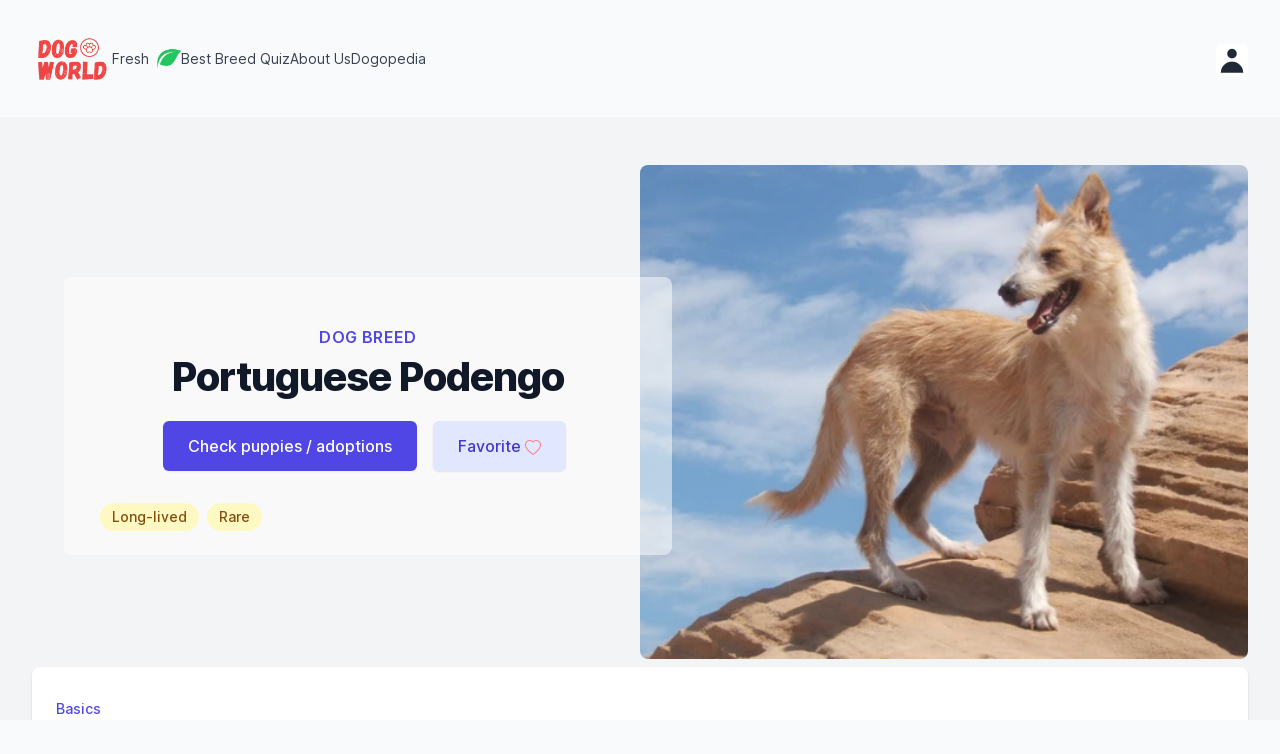

--- FILE ---
content_type: text/html; charset=utf-8
request_url: https://dogworld.io/dog-breed/portuguese-podengo
body_size: 13451
content:
<!DOCTYPE html><html class="h-full bg-gray-50 antialiased" lang="en"><head><meta charSet="utf-8"/><meta property="og:type" content="website"/><meta property="og:locale" content="en_IE"/><meta http-equiv="Content-Type" content="text/html; charset=utf-8"/><meta name="viewport" content="width=device-width, initial-scale=1.0"/><script type="application/ld+json">{
        "@context": "https://schema.org",
        "@type": "Organization",
        "url": "http://www.example.com",
        "logo": "http://www.example.com/images/logo.png"
      }}</script><title>Portuguese Podengo Dog Breed - Dog World</title><meta name="robots" content="index,follow"/><meta name="googlebot" content="index,follow"/><meta name="description" content="Learn about the Portuguese Podengo and find Portuguese Podengo puppies for adoption. | Hardy, Friendly, Lively, Companionable, Intelligent, Active | See if the Portuguese Podengo is the right dog for you."/><meta name="twitter:card" content="summary_large_image"/><meta name="twitter:site" content="@DogWorldFood"/><meta name="twitter:creator" content="@DogWorldFood"/><meta property="og:title" content="Portuguese Podengo Dog Breed - Dog World"/><meta property="og:description" content="Learn about the Portuguese Podengo and find Portuguese Podengo puppies for adoption. | Hardy, Friendly, Lively, Companionable, Intelligent, Active | See if the Portuguese Podengo is the right dog for you."/><meta property="og:url" content="https://dogworld.io/dog-breed/portuguese-podengo"/><meta property="og:image" content="https://a.storyblok.com/f/92981/2559x1323/3222517ef0/portuguese-podengo-primary.jpg"/><meta property="og:image:alt" content="Portuguese Podengo Dog Breed Image"/><meta property="og:image:width" content="800"/><meta property="og:image:height" content="600"/><meta property="og:site_name" content="Dog World"/><link rel="canonical" href="https://dogworld.io/dog-breed/portuguese-podengo"/><meta name="next-head-count" content="22"/><link rel="preload" href="/_next/static/css/de9b1eec68a42b78.css" as="style"/><link rel="stylesheet" href="/_next/static/css/de9b1eec68a42b78.css" data-n-g=""/><link rel="preload" href="/_next/static/css/01b1e250f2c86294.css" as="style"/><link rel="stylesheet" href="/_next/static/css/01b1e250f2c86294.css" data-n-p=""/><link rel="preload" href="/_next/static/css/54ad79bc0dfdb931.css" as="style"/><link rel="stylesheet" href="/_next/static/css/54ad79bc0dfdb931.css"/><noscript data-n-css=""></noscript><script defer="" nomodule="" src="/_next/static/chunks/polyfills-c67a75d1b6f99dc8.js"></script><script defer="" src="/_next/static/chunks/7112840a-b41cf37e072c6d59.js"></script><script defer="" src="/_next/static/chunks/cccc6244-d14cacaf0b22e42a.js"></script><script defer="" src="/_next/static/chunks/2800-19b2f15c3bbd2a6d.js"></script><script defer="" src="/_next/static/chunks/7162-7c627fec0727d6c7.js"></script><script defer="" src="/_next/static/chunks/2321-2088e98315e9ded4.js"></script><script defer="" src="/_next/static/chunks/75.ba7f1b0d326caa17.js"></script><script defer="" src="/_next/static/chunks/4690.f38b7a9535bd9684.js"></script><script defer="" src="/_next/static/chunks/3506.39ba36e03065e96b.js"></script><script defer="" src="/_next/static/chunks/6496.9c137a7794fce313.js"></script><script defer="" src="/_next/static/chunks/2473.59401b2c1113176e.js"></script><script src="/_next/static/chunks/webpack-d959bf34ba1e03db.js" defer=""></script><script src="/_next/static/chunks/framework-4ed89e9640adfb9e.js" defer=""></script><script src="/_next/static/chunks/main-666cfb361eab5b9d.js" defer=""></script><script src="/_next/static/chunks/pages/_app-2084b7c8ce6e4f40.js" defer=""></script><script src="/_next/static/chunks/4765-1640b391c0525256.js" defer=""></script><script src="/_next/static/chunks/1272-0b84822752d76982.js" defer=""></script><script src="/_next/static/chunks/5260-cf80fce9d0d8ce26.js" defer=""></script><script src="/_next/static/chunks/5675-68b6eccdb5a35ae8.js" defer=""></script><script src="/_next/static/chunks/2158-31f221d7d7e8538d.js" defer=""></script><script src="/_next/static/chunks/6605-a69f9c2ca0a33e44.js" defer=""></script><script src="/_next/static/chunks/4832-a90c9567d5ecee88.js" defer=""></script><script src="/_next/static/chunks/9965-19cbe9b53966ae3d.js" defer=""></script><script src="/_next/static/chunks/1380-9f194e72392c99bc.js" defer=""></script><script src="/_next/static/chunks/pages/dog-breed/%5Bid%5D-93a09a738f51f27d.js" defer=""></script><script src="/_next/static/GEMzaK4Iw88clYddL3gpe/_buildManifest.js" defer=""></script><script src="/_next/static/GEMzaK4Iw88clYddL3gpe/_ssgManifest.js" defer=""></script></head><body><div id="__next"><header><nav><div class="mx-auto max-w-7xl px-4 sm:px-6 lg:px-8 relative z-50 flex justify-between py-8"><div class="relative z-10 flex items-center gap-16"><a aria-label="Dog World homepage" href="/fresh-dog-food-delivery"><img class="w-20 cursor-pointer" src="/icons/logo-full-small-transparent.png" alt="Small Dog World logo. Go to Homepage of Dog World"/></a><div class="hidden lg:flex lg:gap-10"><a class="relative -my-2 -mx-3 rounded-lg px-3 py-2 text-sm text-gray-700 transition-colors delay-150 hover:text-gray-900 hover:delay-[0ms] flex flex-row whitespace-nowrap" href="/fresh-dog-food-delivery"><span class="relative z-10">Fresh</span><img aria-label="Dog World Fresh" class="h-6 w-6 cursor-pointer ml-2 z-10" src="/icons/fresh-small-transparent.png" alt="Dog World Fresh"/></a><a class="relative -my-2 -mx-3 rounded-lg px-3 py-2 text-sm text-gray-700 transition-colors delay-150 hover:text-gray-900 hover:delay-[0ms] flex flex-row whitespace-nowrap" href="/best-dog-breed-quiz"><span class="relative z-10">Best Breed Quiz</span></a><a class="relative -my-2 -mx-3 rounded-lg px-3 py-2 text-sm text-gray-700 transition-colors delay-150 hover:text-gray-900 hover:delay-[0ms] flex flex-row whitespace-nowrap" href="/about-us"><span class="relative z-10">About Us</span></a><a class="relative -my-2 -mx-3 rounded-lg px-3 py-2 text-sm text-gray-700 transition-colors delay-150 hover:text-gray-900 hover:delay-[0ms] flex flex-row whitespace-nowrap" href="/dogopedia"><span class="relative z-10">Dogopedia</span></a></div></div><div class="flex items-center gap-6"><div class="lg:hidden" data-headlessui-state=""><button class="relative z-10 -m-2 inline-flex items-center rounded-lg stroke-gray-900 p-2 hover:bg-gray-200/50 hover:stroke-gray-600 active:stroke-gray-900 [&amp;:not(:focus-visible)]:focus:outline-none" aria-label="Toggle site navigation" type="button" aria-expanded="false" data-headlessui-state=""><svg viewBox="0 0 24 24" fill="none" aria-hidden="true" class="h-6 w-6"><path d="M5 6h14M5 18h14M5 12h14" stroke-width="2" stroke-linecap="round" stroke-linejoin="round"></path></svg></button></div><div style="position:fixed;top:1px;left:1px;width:1px;height:0;padding:0;margin:-1px;overflow:hidden;clip:rect(0, 0, 0, 0);white-space:nowrap;border-width:0;display:none"></div><div class="hidden md:block relative pt-2"><div class="relative" data-headlessui-state=""><button class="text-gray-500 group bg-white rounded-md inline-flex items-center text-base font-medium hover:text-gray-900 focus:outline-none focus:ring-2 focus:ring-offset-2 focus:ring-indigo-500" type="button" aria-expanded="false" data-headlessui-state=""><svg xmlns="http://www.w3.org/2000/svg" viewBox="0 0 20 20" fill="currentColor" aria-hidden="true" class="h-8 w-8 text-gray-800"><path fill-rule="evenodd" d="M10 9a3 3 0 100-6 3 3 0 000 6zm-7 9a7 7 0 1114 0H3z" clip-rule="evenodd"></path></svg></button></div><div style="position:fixed;top:1px;left:1px;width:1px;height:0;padding:0;margin:-1px;overflow:hidden;clip:rect(0, 0, 0, 0);white-space:nowrap;border-width:0;display:none"></div></div></div></div></nav></header><main class="bg-gray-100"><div style="max-width:94rem" class="mx-auto py-6 sm:px-6 lg:px-8 "><div class="px-4 sm:px-0 lg:py-6"><section class="relative overflow-hidden bg-gray-100"><div class="max-w-screen-xl mx-auto"><div class="relative z-10 sm:pb-4 md:pb-8 bg-transparent lg:max-w-2xl lg:w-full lg:pb-20 xl:pb-28"><div class="mx-auto max-w-screen-xl xs:px-0 sm:px-6 xs:mt-2 md:mt-10 lg:mt-20 lg:px-8 xl:mt-28 bg-transparent"><div style="background-color:rgb(255 255 255 / 50%)" class="md:text-center lg:text-left pt-0 pb-4 md:py-6 rounded-lg max-w-screen-xl mx-auto px-4 sm:px-6 lg:px-8"><div class="lg:text-center pt-6"><p class="text-base leading-6 text-indigo-600 font-semibold tracking-wide uppercase">Dog Breed</p><h1 class="mt-2 text-3xl leading-8 font-extrabold tracking-tight text-gray-900 sm:text-4xl sm:leading-10">Portuguese Podengo</h1></div><div class="flex sm:justify-center w-full my-6"><button class="btn-primary">Check puppies / adoptions</button><span class="inline-flex rounded-md shadow-sm mx-2"><button type="button" class="btn-secondary">Favorite<span class="inset-y-0 flex items-center ml-1 mt-1"><img class="mx-auto h-auto w-4" src="/icons/heart-outline.svg" alt="Click to add this breed to your favorites" width="1rem" height="1rem"/></span></button></span></div><div class="mt-8 text-base mx-auto text-gray-900"><span class="inline-flex items-center px-3 py-0.5 rounded-full text-sm font-medium bg-yellow-100 text-yellow-800 mx-1">Long-lived</span><span class="inline-flex items-center px-3 py-0.5 rounded-full text-sm font-medium bg-yellow-100 text-yellow-800 mx-1">Rare</span></div></div></div></div></div><div class="lg:absolute lg:inset-y-0 lg:right-0 lg:w-1/2 rounded-lg md:m-auto md:mb-2" style="border-radius:10px;max-width:810px"><picture><source class="h-56 w-full object-cover sm:h-full md:-mb-36 lg:w-full lg:h-full rounded-lg" media="(min-width:420px)" srcSet="https://img2.storyblok.com/810x0/filters:format(webp):quality(90)/f/92981/2559x1323/3222517ef0/portuguese-podengo-primary.jpg" alt="Primary image of Portuguese Podengo dog breed" type="image/webp" width="810"/><source class="h-56 w-full object-cover sm:h-full md:-mb-36 lg:w-full lg:h-full rounded-lg" media="(min-width:100px)" srcSet="https://img2.storyblok.com/380x0/filters:format(webp):quality(90)/f/92981/2559x1323/3222517ef0/portuguese-podengo-primary.jpg" alt="Primary image of Portuguese Podengo dog breed" type="image/webp" width="380"/><img loading="eager" class="h-56 w-full object-cover sm:h-full md:-mb-36 lg:w-full lg:h-full rounded-lg" src="https://img2.storyblok.com/810x0/f/92981/2559x1323/3222517ef0/portuguese-podengo-primary.jpg" type="image/jpeg" alt="Primary image of Portuguese Podengo dog breed" width="810" height="100%"/></picture></div></section><section class="bg-white shadow overflow-hidden sm:rounded-lg py-2 undefined"><div class="border-b border-gray-200 pl-5 pt-6"><div class="space-y-4 sm:flex sm:items-baseline sm:space-y-0 sm:space-x-10"><nav class="-mb-px flex space-x-8"><div class="whitespace-nowrap pb-4 px-1 border-b-2 border-transparent font-medium text-sm leading-5 focus:outline-none text-gray-500 hover:text-indigo-700 hover:border-indigo-300 focus:text-indigo-700 focus:border-indigo-300 text-indigo-600 focus:text-indigo-800 border-indigo-500 focus:border-indigo-700">Basics</div></nav></div></div><div class="px-4 py-5 sm:p-0"><dl><div class="sm:grid sm:grid-cols-3 sm:gap-4 sm:px-6 sm:py-5"><dt class="text-sm leading-5 font-medium text-gray-500">Full Name</dt><dd class="mt-1 text-sm leading-5 text-gray-900 sm:mt-0 sm:col-span-2">Portuguese Podengo</dd></div><div class="mt-8 sm:mt-0 sm:grid sm:grid-cols-3 sm:gap-4 sm:border-t sm:border-gray-200 sm:px-6 sm:py-5"><dt class="text-sm leading-5 font-medium text-gray-500">Your PupScore</dt><dd class="mt-1 text-sm leading-5 text-gray-900 sm:mt-0 sm:col-span-2"><div>Take the<a style="color:#f11ece" aria-label="Take the quiz to see which dog breed is best for you" href="/best-dog-breed-quiz"> <!-- -->best dog breed quiz<!-- --> </a>to get your Pup Scores!</div></dd></div><div class="mt-8 sm:mt-0 sm:grid sm:grid-cols-3 sm:gap-4 sm:border-t sm:border-gray-200 sm:px-6 sm:py-5"><dt class="text-sm leading-5 font-medium text-gray-500">Life Span</dt><dd class="mt-1 text-sm leading-5 text-gray-900 sm:mt-0 sm:col-span-2">10 - 14 years</dd></div><div class="mt-8 sm:mt-0 sm:grid sm:grid-cols-3 sm:gap-4 sm:border-t sm:border-gray-200 sm:px-6 sm:py-5"><dt class="text-sm leading-5 font-medium text-gray-500">Weight</dt><dd class="mt-1 text-sm leading-5 text-gray-900 sm:mt-0 sm:col-span-2">40 - 60 pounds</dd></div><div class="mt-8 sm:mt-0 sm:grid sm:grid-cols-3 sm:gap-4 sm:border-t sm:border-gray-200 sm:px-6 sm:py-5"><dt class="text-sm leading-5 font-medium text-gray-500">Description</dt><dd class="mt-1 text-sm leading-5 text-gray-900 sm:mt-0 sm:col-span-2"><div class="markdown-styles_markdown__uZEzl"><p>Hardy, Friendly, Lively, Companionable, Intelligent, Active</p></div></dd></div><div class="mt-8 sm:mt-0 sm:grid sm:grid-cols-3 sm:gap-4 sm:border-t sm:border-gray-200 sm:px-6 sm:py-5"><dt class="text-sm leading-5 font-medium text-gray-500">Origin</dt><dd class="mt-1 text-sm leading-5 text-gray-900 sm:mt-0 sm:col-span-2"><div class="mt-2">Portugal</div></dd></div><div class="mt-8 sm:mt-0 sm:grid sm:grid-cols-3 sm:gap-4 sm:border-t sm:border-gray-200 sm:px-6 sm:py-5"><dt class="text-sm leading-5 font-medium text-gray-500">Bred For</dt><dd class="mt-1 text-sm leading-5 text-gray-900 sm:mt-0 sm:col-span-2">Hunting</dd></div><div class="mt-8 sm:mt-0 sm:grid sm:grid-cols-3 sm:gap-4 sm:border-t sm:border-gray-200 sm:px-6 sm:py-5"><dt class="text-sm leading-5 font-medium text-gray-500">Attachments</dt><dd class="mt-1 text-sm leading-5 text-gray-900 sm:mt-0 sm:col-span-2"><ul class="border border-gray-200 rounded-md"><li class="pl-3 pr-4 py-3 flex items-center justify-between text-sm leading-5"><div class="w-0 flex-1 flex items-center"><svg class="flex-shrink-0 h-5 w-5 text-gray-400" xmlns="http://www.w3.org/2000/svg" viewBox="0 0 20 20" fill="currentColor"><path fill-rule="evenodd" d="M8 4a3 3 0 00-3 3v4a5 5 0 0010 0V7a1 1 0 112 0v4a7 7 0 11-14 0V7a5 5 0 0110 0v4a3 3 0 11-6 0V7a1 1 0 012 0v4a1 1 0 102 0V7a3 3 0 00-3-3z" clip-rule="evenodd"></path></svg><span class="ml-2 flex-1 w-0 truncate">AKC Breed Standard</span></div><div class="ml-4 flex-shrink-0"><a href="https://a.storyblok.com/f/92981/x/6f5796dbc1/akc-portuguese-podengo-pequeno.pdf" target="_blank" rel="noopener noreferrer" class="font-medium text-indigo-600 hover:text-indigo-500 transition duration-150 ease-in-out">Download</a></div></li><li class="pl-3 pr-4 py-3 flex items-center justify-between text-sm leading-5"><div class="w-0 flex-1 flex items-center"><svg class="flex-shrink-0 h-5 w-5 text-gray-400" xmlns="http://www.w3.org/2000/svg" viewBox="0 0 20 20" fill="currentColor"><path fill-rule="evenodd" d="M8 4a3 3 0 00-3 3v4a5 5 0 0010 0V7a1 1 0 112 0v4a7 7 0 11-14 0V7a5 5 0 0110 0v4a3 3 0 11-6 0V7a1 1 0 012 0v4a1 1 0 102 0V7a3 3 0 00-3-3z" clip-rule="evenodd"></path></svg><span class="ml-2 flex-1 w-0 truncate">FCI Breed Standard</span></div><div class="ml-4 flex-shrink-0"><a href="https://a.storyblok.com/f/92981/x/98e7de0a3e/fci-portuguese-podengo.pdf" target="_blank" rel="noopener noreferrer" class="font-medium text-indigo-600 hover:text-indigo-500 transition duration-150 ease-in-out">Download</a></div></li></ul></dd></div></dl></div></section><section class="bg-white shadow overflow-hidden sm:rounded-lg py-2 mt-8"><div class="border-b border-gray-200 pl-5 pt-6"><div class="space-y-4 sm:flex sm:items-baseline sm:space-y-0 sm:space-x-10"><nav class="-mb-px flex space-x-8"><div class="whitespace-nowrap pb-4 px-1 border-b-2 border-transparent font-medium text-sm leading-5 focus:outline-none text-gray-500 hover:text-indigo-700 hover:border-indigo-300 focus:text-indigo-700 focus:border-indigo-300 text-indigo-600 focus:text-indigo-800 border-indigo-500 focus:border-indigo-700">Ratings<span><svg xmlns="http://www.w3.org/2000/svg" fill="none" viewBox="0 0 24 24" stroke-width="2" stroke="currentColor" aria-hidden="true" width="26px" class="cursor-pointer inline-block ml-1 text-gray-400 mb-1"><path stroke-linecap="round" stroke-linejoin="round" d="M13 16h-1v-4h-1m1-4h.01M21 12a9 9 0 11-18 0 9 9 0 0118 0z"></path></svg><style data-emotion="css 1e2dcm1">.css-1e2dcm1{z-index:1500;pointer-events:none;}</style><style data-emotion="css okvapm">.css-okvapm{z-index:1500;pointer-events:none;}</style></span></div></nav></div></div><div class="px-1 pb-2 sm:px-4 sm:pb-5 sm:pt-2 sm:p-0"><ul><div class="grid gap-4 px-6 pt-6 pb-3 sm:pt-8 sm:pb-4 "><dt class="text-sm leading-5 font-medium text-indigo-600">Family Considerations</dt></div><div itemscope="" itemType="https://schema.org/Rating" class="hover:bg-gray-50 cursor-pointer grid grid-cols-2 sm:grid-cols-4 gap-4 border-t border-gray-200 px-4 py-2 sm:px-6 sm:py-3"><div itemProp="name" class="text-sm font-medium text-gray-500">Child Friendly</div><div class="text-sm flex flex-row justify-between leading-5 text-gray-900 sm:mt-0 sm:col-span-3"><div class="hidden"><span itemProp="ratingValue">4</span>/5</div><svg xmlns="http://www.w3.org/2000/svg" viewBox="0 0 20 20" fill="currentColor" aria-hidden="true" width="22px" color="#6b7280"><path fill-rule="evenodd" d="M10 3a1 1 0 011 1v5h5a1 1 0 110 2h-5v5a1 1 0 11-2 0v-5H4a1 1 0 110-2h5V4a1 1 0 011-1z" clip-rule="evenodd"></path></svg></div></div><details class=""><summary class="hidden"> </summary><div style="transition:ease-out;transition-duration:.2s"><div class="flex flex-col" itemscope="" itemType="https://schema.org/Question"><h3 itemProp="name" class="mb-4">Is the Portuguese Podengo good with children?</h3><div itemProp="acceptedAnswer" itemscope="" itemType="https://schema.org/Answer"><div itemProp="name" class="inline">Yes, the Portuguese Podengo is very friendly with children. We still recommend introductions to children while they are young so they get used to them, but the Portuguese Podengo naturally loves children.</div><svg xmlns="http://www.w3.org/2000/svg" fill="none" viewBox="0 0 24 24" stroke-width="2" stroke="currentColor" aria-hidden="true" width="26px" class="cursor-pointer inline-block ml-1 text-indigo-500 -mt-1"><path stroke-linecap="round" stroke-linejoin="round" d="M13 16h-1v-4h-1m1-4h.01M21 12a9 9 0 11-18 0 9 9 0 0118 0z"></path></svg><style data-emotion="css 1e2dcm1">.css-1e2dcm1{z-index:1500;pointer-events:none;}</style><style data-emotion="css okvapm">.css-okvapm{z-index:1500;pointer-events:none;}</style></div></div></div></details><div itemscope="" itemType="https://schema.org/Rating" class="hover:bg-gray-50 cursor-pointer grid grid-cols-2 sm:grid-cols-4 gap-4 border-t border-gray-200 px-4 py-2 sm:px-6 sm:py-3"><div itemProp="name" class="text-sm font-medium text-gray-500">Stranger Friendly</div><div class="text-sm flex flex-row justify-between leading-5 text-gray-900 sm:mt-0 sm:col-span-3"><div class="hidden"><span itemProp="ratingValue">4</span>/5</div><svg xmlns="http://www.w3.org/2000/svg" viewBox="0 0 20 20" fill="currentColor" aria-hidden="true" width="22px" color="#6b7280"><path fill-rule="evenodd" d="M10 3a1 1 0 011 1v5h5a1 1 0 110 2h-5v5a1 1 0 11-2 0v-5H4a1 1 0 110-2h5V4a1 1 0 011-1z" clip-rule="evenodd"></path></svg></div></div><details class=""><summary class="hidden"> </summary><div style="transition:ease-out;transition-duration:.2s"><div class="flex flex-col" itemscope="" itemType="https://schema.org/Question"><h3 itemProp="name" class="mb-4">Is the Portuguese Podengo friendly with strangers?</h3><div itemProp="acceptedAnswer" itemscope="" itemType="https://schema.org/Answer"><div itemProp="name" class="inline">Yes, the Portuguese Podengo is very friendly with strangers. We still recommend early socialization while the Portuguese Podengo is a puppy to introduce them to various new people, but in general they are friendly with everyone.</div><svg xmlns="http://www.w3.org/2000/svg" fill="none" viewBox="0 0 24 24" stroke-width="2" stroke="currentColor" aria-hidden="true" width="26px" class="cursor-pointer inline-block ml-1 text-indigo-500 -mt-1"><path stroke-linecap="round" stroke-linejoin="round" d="M13 16h-1v-4h-1m1-4h.01M21 12a9 9 0 11-18 0 9 9 0 0118 0z"></path></svg><style data-emotion="css 1e2dcm1">.css-1e2dcm1{z-index:1500;pointer-events:none;}</style><style data-emotion="css okvapm">.css-okvapm{z-index:1500;pointer-events:none;}</style></div></div></div></details><div itemscope="" itemType="https://schema.org/Rating" class="hover:bg-gray-50 cursor-pointer grid grid-cols-2 sm:grid-cols-4 gap-4 border-t border-gray-200 px-4 py-2 sm:px-6 sm:py-3"><div itemProp="name" class="text-sm font-medium text-gray-500">Dog Friendly</div><div class="text-sm flex flex-row justify-between leading-5 text-gray-900 sm:mt-0 sm:col-span-3"><div class="hidden"><span itemProp="ratingValue">4</span>/5</div><svg xmlns="http://www.w3.org/2000/svg" viewBox="0 0 20 20" fill="currentColor" aria-hidden="true" width="22px" color="#6b7280"><path fill-rule="evenodd" d="M10 3a1 1 0 011 1v5h5a1 1 0 110 2h-5v5a1 1 0 11-2 0v-5H4a1 1 0 110-2h5V4a1 1 0 011-1z" clip-rule="evenodd"></path></svg></div></div><details class=""><summary class="hidden"> </summary><div style="transition:ease-out;transition-duration:.2s"><div class="flex flex-col" itemscope="" itemType="https://schema.org/Question"><h3 itemProp="name" class="mb-4">Is the Portuguese Podengo friendly with other dogs?</h3><div itemProp="acceptedAnswer" itemscope="" itemType="https://schema.org/Answer"><div itemProp="name" class="inline">Yes, the Portuguese Podengo is very friendly with other dogs. We still recommend early socialization while the Portuguese Podengo is a puppy to introduce them to various new dogs, but in general they are friendly with dogs as soon as they meet them.</div><svg xmlns="http://www.w3.org/2000/svg" fill="none" viewBox="0 0 24 24" stroke-width="2" stroke="currentColor" aria-hidden="true" width="26px" class="cursor-pointer inline-block ml-1 text-indigo-500 -mt-1"><path stroke-linecap="round" stroke-linejoin="round" d="M13 16h-1v-4h-1m1-4h.01M21 12a9 9 0 11-18 0 9 9 0 0118 0z"></path></svg><style data-emotion="css 1e2dcm1">.css-1e2dcm1{z-index:1500;pointer-events:none;}</style><style data-emotion="css okvapm">.css-okvapm{z-index:1500;pointer-events:none;}</style></div></div></div></details><div itemscope="" itemType="https://schema.org/Rating" class="hover:bg-gray-50 cursor-pointer grid grid-cols-2 sm:grid-cols-4 gap-4 border-t border-gray-200 px-4 py-2 sm:px-6 sm:py-3"><div itemProp="name" class="text-sm font-medium text-gray-500">Likes to Cuddle</div><div class="text-sm flex flex-row justify-between leading-5 text-gray-900 sm:mt-0 sm:col-span-3"><div class="hidden"><span itemProp="ratingValue">3</span>/5</div><svg xmlns="http://www.w3.org/2000/svg" viewBox="0 0 20 20" fill="currentColor" aria-hidden="true" width="22px" color="#6b7280"><path fill-rule="evenodd" d="M10 3a1 1 0 011 1v5h5a1 1 0 110 2h-5v5a1 1 0 11-2 0v-5H4a1 1 0 110-2h5V4a1 1 0 011-1z" clip-rule="evenodd"></path></svg></div></div><details class=""><summary class="hidden"> </summary><div style="transition:ease-out;transition-duration:.2s"><div class="flex flex-col" itemscope="" itemType="https://schema.org/Question"><h3 itemProp="name" class="mb-4">Does the Portuguese Podengo like to cuddle?</h3><div itemProp="acceptedAnswer" itemscope="" itemType="https://schema.org/Answer"><div itemProp="name" class="inline">The Portuguese Podengo likes to cuddle up every once in a while. They appreciate physical affection, but probably won&#x27;t stay in your lap for extended amounts of time.</div><svg xmlns="http://www.w3.org/2000/svg" fill="none" viewBox="0 0 24 24" stroke-width="2" stroke="currentColor" aria-hidden="true" width="26px" class="cursor-pointer inline-block ml-1 text-indigo-500 -mt-1"><path stroke-linecap="round" stroke-linejoin="round" d="M13 16h-1v-4h-1m1-4h.01M21 12a9 9 0 11-18 0 9 9 0 0118 0z"></path></svg><style data-emotion="css 1e2dcm1">.css-1e2dcm1{z-index:1500;pointer-events:none;}</style><style data-emotion="css okvapm">.css-okvapm{z-index:1500;pointer-events:none;}</style></div></div></div></details><div itemscope="" itemType="https://schema.org/Rating" class="hover:bg-gray-50 cursor-pointer grid grid-cols-2 sm:grid-cols-4 gap-4 border-t border-gray-200 px-4 py-2 sm:px-6 sm:py-3"><div itemProp="name" class="text-sm font-medium text-gray-500">Playfulness</div><div class="text-sm flex flex-row justify-between leading-5 text-gray-900 sm:mt-0 sm:col-span-3"><div class="hidden"><span itemProp="ratingValue">4</span>/5</div><svg xmlns="http://www.w3.org/2000/svg" viewBox="0 0 20 20" fill="currentColor" aria-hidden="true" width="22px" color="#6b7280"><path fill-rule="evenodd" d="M10 3a1 1 0 011 1v5h5a1 1 0 110 2h-5v5a1 1 0 11-2 0v-5H4a1 1 0 110-2h5V4a1 1 0 011-1z" clip-rule="evenodd"></path></svg></div></div><details class=""><summary class="hidden"> </summary><div style="transition:ease-out;transition-duration:.2s"><div class="flex flex-col" itemscope="" itemType="https://schema.org/Question"><h3 itemProp="name" class="mb-4">Does the Portuguese Podengo like to play?</h3><div itemProp="acceptedAnswer" itemscope="" itemType="https://schema.org/Answer"><div itemProp="name" class="inline">The Portuguese Podengo will almost always be ready for play! The Portuguese Podengo is great for a family with children, or otherwise, an environment that is always ready for play.</div><svg xmlns="http://www.w3.org/2000/svg" fill="none" viewBox="0 0 24 24" stroke-width="2" stroke="currentColor" aria-hidden="true" width="26px" class="cursor-pointer inline-block ml-1 text-indigo-500 -mt-1"><path stroke-linecap="round" stroke-linejoin="round" d="M13 16h-1v-4h-1m1-4h.01M21 12a9 9 0 11-18 0 9 9 0 0118 0z"></path></svg><style data-emotion="css 1e2dcm1">.css-1e2dcm1{z-index:1500;pointer-events:none;}</style><style data-emotion="css okvapm">.css-okvapm{z-index:1500;pointer-events:none;}</style></div></div></div></details><div itemscope="" itemType="https://schema.org/Rating" class="hover:bg-gray-50 cursor-pointer grid grid-cols-2 sm:grid-cols-4 gap-4 border-t border-gray-200 px-4 py-2 sm:px-6 sm:py-3"><div itemProp="name" class="text-sm font-medium text-gray-500">Service Dog Ability</div><div class="text-sm flex flex-row justify-between leading-5 text-gray-900 sm:mt-0 sm:col-span-3"><div class="hidden"><span itemProp="ratingValue">2</span>/5</div><svg xmlns="http://www.w3.org/2000/svg" viewBox="0 0 20 20" fill="currentColor" aria-hidden="true" width="22px" color="#6b7280"><path fill-rule="evenodd" d="M10 3a1 1 0 011 1v5h5a1 1 0 110 2h-5v5a1 1 0 11-2 0v-5H4a1 1 0 110-2h5V4a1 1 0 011-1z" clip-rule="evenodd"></path></svg></div></div><details class=""><summary class="hidden"> </summary><div style="transition:ease-out;transition-duration:.2s"><div class="flex flex-col" itemscope="" itemType="https://schema.org/Question"><h3 itemProp="name" class="mb-4">Does the Portuguese Podengo make a good service dog?</h3><div itemProp="acceptedAnswer" itemscope="" itemType="https://schema.org/Answer"><div itemProp="name" class="inline">The Portuguese Podengo would not be a great fit as a service dog for several reasons.</div><svg xmlns="http://www.w3.org/2000/svg" fill="none" viewBox="0 0 24 24" stroke-width="2" stroke="currentColor" aria-hidden="true" width="26px" class="cursor-pointer inline-block ml-1 text-indigo-500 -mt-1"><path stroke-linecap="round" stroke-linejoin="round" d="M13 16h-1v-4h-1m1-4h.01M21 12a9 9 0 11-18 0 9 9 0 0118 0z"></path></svg><style data-emotion="css 1e2dcm1">.css-1e2dcm1{z-index:1500;pointer-events:none;}</style><style data-emotion="css okvapm">.css-okvapm{z-index:1500;pointer-events:none;}</style></div></div></div></details><div class="grid gap-4 px-6 pt-6 pb-3 sm:pt-8 sm:pb-4 "><dt class="text-sm leading-5 font-medium text-indigo-600">Overall Ease of Breed</dt></div><div itemscope="" itemType="https://schema.org/Rating" class="hover:bg-gray-50 cursor-pointer grid grid-cols-2 sm:grid-cols-4 gap-4 border-t border-gray-200 px-4 py-2 sm:px-6 sm:py-3"><div itemProp="name" class="text-sm font-medium text-gray-500">Ease for Novice</div><div class="text-sm flex flex-row justify-between leading-5 text-gray-900 sm:mt-0 sm:col-span-3"><div class="hidden"><span itemProp="ratingValue">3</span>/5</div><svg xmlns="http://www.w3.org/2000/svg" viewBox="0 0 20 20" fill="currentColor" aria-hidden="true" width="22px" color="#6b7280"><path fill-rule="evenodd" d="M10 3a1 1 0 011 1v5h5a1 1 0 110 2h-5v5a1 1 0 11-2 0v-5H4a1 1 0 110-2h5V4a1 1 0 011-1z" clip-rule="evenodd"></path></svg></div></div><details class=""><summary class="hidden"> </summary><div style="transition:ease-out;transition-duration:.2s"><div class="flex flex-col" itemscope="" itemType="https://schema.org/Question"><h3 itemProp="name" class="mb-4">Is the Portuguese Podengo good for first-time owners?</h3><div itemProp="acceptedAnswer" itemscope="" itemType="https://schema.org/Answer"><div itemProp="name" class="inline">The Portuguese Podengo is not the easiest breed for first-time owners, but can certainly still work out if the owner is willing to put the time into training and exercise.</div><svg xmlns="http://www.w3.org/2000/svg" fill="none" viewBox="0 0 24 24" stroke-width="2" stroke="currentColor" aria-hidden="true" width="26px" class="cursor-pointer inline-block ml-1 text-indigo-500 -mt-1"><path stroke-linecap="round" stroke-linejoin="round" d="M13 16h-1v-4h-1m1-4h.01M21 12a9 9 0 11-18 0 9 9 0 0118 0z"></path></svg><style data-emotion="css 1e2dcm1">.css-1e2dcm1{z-index:1500;pointer-events:none;}</style><style data-emotion="css okvapm">.css-okvapm{z-index:1500;pointer-events:none;}</style></div></div></div></details><div itemscope="" itemType="https://schema.org/Rating" class="hover:bg-gray-50 cursor-pointer grid grid-cols-2 sm:grid-cols-4 gap-4 border-t border-gray-200 px-4 py-2 sm:px-6 sm:py-3"><div itemProp="name" class="text-sm font-medium text-gray-500">Training Potential</div><div class="text-sm flex flex-row justify-between leading-5 text-gray-900 sm:mt-0 sm:col-span-3"><div class="hidden"><span itemProp="ratingValue">2</span>/5</div><svg xmlns="http://www.w3.org/2000/svg" viewBox="0 0 20 20" fill="currentColor" aria-hidden="true" width="22px" color="#6b7280"><path fill-rule="evenodd" d="M10 3a1 1 0 011 1v5h5a1 1 0 110 2h-5v5a1 1 0 11-2 0v-5H4a1 1 0 110-2h5V4a1 1 0 011-1z" clip-rule="evenodd"></path></svg></div></div><details class=""><summary class="hidden"> </summary><div style="transition:ease-out;transition-duration:.2s"><div class="flex flex-col" itemscope="" itemType="https://schema.org/Question"><h3 itemProp="name" class="mb-4">How well can the Portuguese Podengo be trained?</h3><div itemProp="acceptedAnswer" itemscope="" itemType="https://schema.org/Answer"><div itemProp="name" class="inline">The Portuguese Podengo does not have high levels of training potential. There are exceptions, but the Portuguese Podengo is not typically seen in competitions or as a service dog or police dog.</div><svg xmlns="http://www.w3.org/2000/svg" fill="none" viewBox="0 0 24 24" stroke-width="2" stroke="currentColor" aria-hidden="true" width="26px" class="cursor-pointer inline-block ml-1 text-indigo-500 -mt-1"><path stroke-linecap="round" stroke-linejoin="round" d="M13 16h-1v-4h-1m1-4h.01M21 12a9 9 0 11-18 0 9 9 0 0118 0z"></path></svg><style data-emotion="css 1e2dcm1">.css-1e2dcm1{z-index:1500;pointer-events:none;}</style><style data-emotion="css okvapm">.css-okvapm{z-index:1500;pointer-events:none;}</style></div></div></div></details><div itemscope="" itemType="https://schema.org/Rating" class="hover:bg-gray-50 cursor-pointer grid grid-cols-2 sm:grid-cols-4 gap-4 border-t border-gray-200 px-4 py-2 sm:px-6 sm:py-3"><div itemProp="name" class="text-sm font-medium text-gray-500">Amount of Shedding</div><div class="text-sm flex flex-row justify-between leading-5 text-gray-900 sm:mt-0 sm:col-span-3"><div class="hidden"><span itemProp="ratingValue">2</span>/5</div><svg xmlns="http://www.w3.org/2000/svg" viewBox="0 0 20 20" fill="currentColor" aria-hidden="true" width="22px" color="#6b7280"><path fill-rule="evenodd" d="M10 3a1 1 0 011 1v5h5a1 1 0 110 2h-5v5a1 1 0 11-2 0v-5H4a1 1 0 110-2h5V4a1 1 0 011-1z" clip-rule="evenodd"></path></svg></div></div><details class=""><summary class="hidden"> </summary><div style="transition:ease-out;transition-duration:.2s"><div class="flex flex-col" itemscope="" itemType="https://schema.org/Question"><h3 itemProp="name" class="mb-4">Does the Portuguese Podengo shed a lot?</h3><div itemProp="acceptedAnswer" itemscope="" itemType="https://schema.org/Answer"><div itemProp="name" class="inline">The Portuguese Podengo does shed, but less than average.</div><svg xmlns="http://www.w3.org/2000/svg" fill="none" viewBox="0 0 24 24" stroke-width="2" stroke="currentColor" aria-hidden="true" width="26px" class="cursor-pointer inline-block ml-1 text-indigo-500 -mt-1"><path stroke-linecap="round" stroke-linejoin="round" d="M13 16h-1v-4h-1m1-4h.01M21 12a9 9 0 11-18 0 9 9 0 0118 0z"></path></svg><style data-emotion="css 1e2dcm1">.css-1e2dcm1{z-index:1500;pointer-events:none;}</style><style data-emotion="css okvapm">.css-okvapm{z-index:1500;pointer-events:none;}</style></div></div></div></details><div itemscope="" itemType="https://schema.org/Rating" class="hover:bg-gray-50 cursor-pointer grid grid-cols-2 sm:grid-cols-4 gap-4 border-t border-gray-200 px-4 py-2 sm:px-6 sm:py-3"><div itemProp="name" class="text-sm font-medium text-gray-500">Ease of Grooming</div><div class="text-sm flex flex-row justify-between leading-5 text-gray-900 sm:mt-0 sm:col-span-3"><div class="hidden"><span itemProp="ratingValue">4</span>/5</div><svg xmlns="http://www.w3.org/2000/svg" viewBox="0 0 20 20" fill="currentColor" aria-hidden="true" width="22px" color="#6b7280"><path fill-rule="evenodd" d="M10 3a1 1 0 011 1v5h5a1 1 0 110 2h-5v5a1 1 0 11-2 0v-5H4a1 1 0 110-2h5V4a1 1 0 011-1z" clip-rule="evenodd"></path></svg></div></div><details class=""><summary class="hidden"> </summary><div style="transition:ease-out;transition-duration:.2s"><div class="flex flex-col" itemscope="" itemType="https://schema.org/Question"><h3 itemProp="name" class="mb-4">Is the Portuguese Podengo easy to groom?</h3><div itemProp="acceptedAnswer" itemscope="" itemType="https://schema.org/Answer"><div itemProp="name" class="inline">The Portuguese Podengo requires some grooming, but less than the average dog breed. Typically you will not need to take the Portuguese Podengo to the pet salon, and occasional combing at home should be enough.</div><svg xmlns="http://www.w3.org/2000/svg" fill="none" viewBox="0 0 24 24" stroke-width="2" stroke="currentColor" aria-hidden="true" width="26px" class="cursor-pointer inline-block ml-1 text-indigo-500 -mt-1"><path stroke-linecap="round" stroke-linejoin="round" d="M13 16h-1v-4h-1m1-4h.01M21 12a9 9 0 11-18 0 9 9 0 0118 0z"></path></svg><style data-emotion="css 1e2dcm1">.css-1e2dcm1{z-index:1500;pointer-events:none;}</style><style data-emotion="css okvapm">.css-okvapm{z-index:1500;pointer-events:none;}</style></div></div></div></details><div itemscope="" itemType="https://schema.org/Rating" class="hover:bg-gray-50 cursor-pointer grid grid-cols-2 sm:grid-cols-4 gap-4 border-t border-gray-200 px-4 py-2 sm:px-6 sm:py-3"><div itemProp="name" class="text-sm font-medium text-gray-500">Exercise Need</div><div class="text-sm flex flex-row justify-between leading-5 text-gray-900 sm:mt-0 sm:col-span-3"><div class="hidden"><span itemProp="ratingValue">3</span>/5</div><svg xmlns="http://www.w3.org/2000/svg" viewBox="0 0 20 20" fill="currentColor" aria-hidden="true" width="22px" color="#6b7280"><path fill-rule="evenodd" d="M10 3a1 1 0 011 1v5h5a1 1 0 110 2h-5v5a1 1 0 11-2 0v-5H4a1 1 0 110-2h5V4a1 1 0 011-1z" clip-rule="evenodd"></path></svg></div></div><details class=""><summary class="hidden"> </summary><div style="transition:ease-out;transition-duration:.2s"><div class="flex flex-col" itemscope="" itemType="https://schema.org/Question"><h3 itemProp="name" class="mb-4">Does the Portuguese Podengo need a lot of exercise?</h3><div itemProp="acceptedAnswer" itemscope="" itemType="https://schema.org/Answer"><div itemProp="name" class="inline">The Portuguese Podengo requires an average amount of exercise. You should be ready to dedicate a couple of short walks or a larger dog park session each day for your Portuguese Podengo to be happy and fulfilled.</div><svg xmlns="http://www.w3.org/2000/svg" fill="none" viewBox="0 0 24 24" stroke-width="2" stroke="currentColor" aria-hidden="true" width="26px" class="cursor-pointer inline-block ml-1 text-indigo-500 -mt-1"><path stroke-linecap="round" stroke-linejoin="round" d="M13 16h-1v-4h-1m1-4h.01M21 12a9 9 0 11-18 0 9 9 0 0118 0z"></path></svg><style data-emotion="css 1e2dcm1">.css-1e2dcm1{z-index:1500;pointer-events:none;}</style><style data-emotion="css okvapm">.css-okvapm{z-index:1500;pointer-events:none;}</style></div></div></div></details><div class="grid gap-4 px-6 pt-6 pb-3 sm:pt-8 sm:pb-4 "><dt class="text-sm leading-5 font-medium text-indigo-600">Personality</dt></div><div itemscope="" itemType="https://schema.org/Rating" class="hover:bg-gray-50 cursor-pointer grid grid-cols-2 sm:grid-cols-4 gap-4 border-t border-gray-200 px-4 py-2 sm:px-6 sm:py-3"><div itemProp="name" class="text-sm font-medium text-gray-500">Intelligence</div><div class="text-sm flex flex-row justify-between leading-5 text-gray-900 sm:mt-0 sm:col-span-3"><div class="hidden"><span itemProp="ratingValue">4</span>/5</div><svg xmlns="http://www.w3.org/2000/svg" viewBox="0 0 20 20" fill="currentColor" aria-hidden="true" width="22px" color="#6b7280"><path fill-rule="evenodd" d="M10 3a1 1 0 011 1v5h5a1 1 0 110 2h-5v5a1 1 0 11-2 0v-5H4a1 1 0 110-2h5V4a1 1 0 011-1z" clip-rule="evenodd"></path></svg></div></div><details class=""><summary class="hidden"> </summary><div style="transition:ease-out;transition-duration:.2s"><div class="flex flex-col" itemscope="" itemType="https://schema.org/Question"><h3 itemProp="name" class="mb-4">How smart is the Portuguese Podengo?</h3><div itemProp="acceptedAnswer" itemscope="" itemType="https://schema.org/Answer"><div itemProp="name" class="inline">The Portuguese Podengo is very smart. Above-average intelligence means they can pick up on cues and signals quickly when it comes to training. But it also means that they need to be challenged mentally, in addition to their standard exercise needs.</div><svg xmlns="http://www.w3.org/2000/svg" fill="none" viewBox="0 0 24 24" stroke-width="2" stroke="currentColor" aria-hidden="true" width="26px" class="cursor-pointer inline-block ml-1 text-indigo-500 -mt-1"><path stroke-linecap="round" stroke-linejoin="round" d="M13 16h-1v-4h-1m1-4h.01M21 12a9 9 0 11-18 0 9 9 0 0118 0z"></path></svg><style data-emotion="css 1e2dcm1">.css-1e2dcm1{z-index:1500;pointer-events:none;}</style><style data-emotion="css okvapm">.css-okvapm{z-index:1500;pointer-events:none;}</style></div></div></div></details><div itemscope="" itemType="https://schema.org/Rating" class="hover:bg-gray-50 cursor-pointer grid grid-cols-2 sm:grid-cols-4 gap-4 border-t border-gray-200 px-4 py-2 sm:px-6 sm:py-3"><div itemProp="name" class="text-sm font-medium text-gray-500">Amount of Barking</div><div class="text-sm flex flex-row justify-between leading-5 text-gray-900 sm:mt-0 sm:col-span-3"><div class="hidden"><span itemProp="ratingValue">2</span>/5</div><svg xmlns="http://www.w3.org/2000/svg" viewBox="0 0 20 20" fill="currentColor" aria-hidden="true" width="22px" color="#6b7280"><path fill-rule="evenodd" d="M10 3a1 1 0 011 1v5h5a1 1 0 110 2h-5v5a1 1 0 11-2 0v-5H4a1 1 0 110-2h5V4a1 1 0 011-1z" clip-rule="evenodd"></path></svg></div></div><details class=""><summary class="hidden"> </summary><div style="transition:ease-out;transition-duration:.2s"><div class="flex flex-col" itemscope="" itemType="https://schema.org/Question"><h3 itemProp="name" class="mb-4">How much does the Portuguese Podengo bark? Does the Portuguese Podengo bark too much?</h3><div itemProp="acceptedAnswer" itemscope="" itemType="https://schema.org/Answer"><div itemProp="name" class="inline">The Portuguese Podengo occasionally barks, but only for specific reasons such as when they need something, for protection, etc.</div><svg xmlns="http://www.w3.org/2000/svg" fill="none" viewBox="0 0 24 24" stroke-width="2" stroke="currentColor" aria-hidden="true" width="26px" class="cursor-pointer inline-block ml-1 text-indigo-500 -mt-1"><path stroke-linecap="round" stroke-linejoin="round" d="M13 16h-1v-4h-1m1-4h.01M21 12a9 9 0 11-18 0 9 9 0 0118 0z"></path></svg><style data-emotion="css 1e2dcm1">.css-1e2dcm1{z-index:1500;pointer-events:none;}</style><style data-emotion="css okvapm">.css-okvapm{z-index:1500;pointer-events:none;}</style></div></div></div></details><div itemscope="" itemType="https://schema.org/Rating" class="hover:bg-gray-50 cursor-pointer grid grid-cols-2 sm:grid-cols-4 gap-4 border-t border-gray-200 px-4 py-2 sm:px-6 sm:py-3"><div itemProp="name" class="text-sm font-medium text-gray-500">Guard Dog Ability</div><div class="text-sm flex flex-row justify-between leading-5 text-gray-900 sm:mt-0 sm:col-span-3"><div class="hidden"><span itemProp="ratingValue">2</span>/5</div><svg xmlns="http://www.w3.org/2000/svg" viewBox="0 0 20 20" fill="currentColor" aria-hidden="true" width="22px" color="#6b7280"><path fill-rule="evenodd" d="M10 3a1 1 0 011 1v5h5a1 1 0 110 2h-5v5a1 1 0 11-2 0v-5H4a1 1 0 110-2h5V4a1 1 0 011-1z" clip-rule="evenodd"></path></svg></div></div><details class=""><summary class="hidden"> </summary><div style="transition:ease-out;transition-duration:.2s"><div class="flex flex-col" itemscope="" itemType="https://schema.org/Question"><h3 itemProp="name" class="mb-4">Is the Portuguese Podengo a good guard dog?</h3><div itemProp="acceptedAnswer" itemscope="" itemType="https://schema.org/Answer"><div itemProp="name" class="inline">The Portuguese Podengo would not make a good guard dog. They can be alert, but typically do not have the desire or instinct to take on &quot;guarding&quot; as their job.</div><svg xmlns="http://www.w3.org/2000/svg" fill="none" viewBox="0 0 24 24" stroke-width="2" stroke="currentColor" aria-hidden="true" width="26px" class="cursor-pointer inline-block ml-1 text-indigo-500 -mt-1"><path stroke-linecap="round" stroke-linejoin="round" d="M13 16h-1v-4h-1m1-4h.01M21 12a9 9 0 11-18 0 9 9 0 0118 0z"></path></svg><style data-emotion="css 1e2dcm1">.css-1e2dcm1{z-index:1500;pointer-events:none;}</style><style data-emotion="css okvapm">.css-okvapm{z-index:1500;pointer-events:none;}</style></div></div></div></details><div itemscope="" itemType="https://schema.org/Rating" class="hover:bg-gray-50 cursor-pointer grid grid-cols-2 sm:grid-cols-4 gap-4 border-t border-gray-200 px-4 py-2 sm:px-6 sm:py-3"><div itemProp="name" class="text-sm font-medium text-gray-500">Tolerates Being Alone</div><div class="text-sm flex flex-row justify-between leading-5 text-gray-900 sm:mt-0 sm:col-span-3"><div class="hidden"><span itemProp="ratingValue">3</span>/5</div><svg xmlns="http://www.w3.org/2000/svg" viewBox="0 0 20 20" fill="currentColor" aria-hidden="true" width="22px" color="#6b7280"><path fill-rule="evenodd" d="M10 3a1 1 0 011 1v5h5a1 1 0 110 2h-5v5a1 1 0 11-2 0v-5H4a1 1 0 110-2h5V4a1 1 0 011-1z" clip-rule="evenodd"></path></svg></div></div><details class=""><summary class="hidden"> </summary><div style="transition:ease-out;transition-duration:.2s"><div class="flex flex-col" itemscope="" itemType="https://schema.org/Question"><h3 itemProp="name" class="mb-4">Is the Portuguese Podengo good at staying alone? Is the Portuguese Podengo independent?</h3><div itemProp="acceptedAnswer" itemscope="" itemType="https://schema.org/Answer"><div itemProp="name" class="inline">The Portuguese Podengo does not enjoy being left alone for extended periods. They can do well for a couple of hours alone, but may have anxiety for time beyond that.</div><svg xmlns="http://www.w3.org/2000/svg" fill="none" viewBox="0 0 24 24" stroke-width="2" stroke="currentColor" aria-hidden="true" width="26px" class="cursor-pointer inline-block ml-1 text-indigo-500 -mt-1"><path stroke-linecap="round" stroke-linejoin="round" d="M13 16h-1v-4h-1m1-4h.01M21 12a9 9 0 11-18 0 9 9 0 0118 0z"></path></svg><style data-emotion="css 1e2dcm1">.css-1e2dcm1{z-index:1500;pointer-events:none;}</style><style data-emotion="css okvapm">.css-okvapm{z-index:1500;pointer-events:none;}</style></div></div></div></details><div class="grid gap-4 px-6 pt-6 pb-3 sm:pt-8 sm:pb-4 "><dt class="text-sm leading-5 font-medium text-indigo-600">Home and Environment Considerations</dt></div><div itemscope="" itemType="https://schema.org/Rating" class="hover:bg-gray-50 cursor-pointer grid grid-cols-2 sm:grid-cols-4 gap-4 border-t border-gray-200 px-4 py-2 sm:px-6 sm:py-3"><div itemProp="name" class="text-sm font-medium text-gray-500">Good for Apartment Living</div><div class="text-sm flex flex-row justify-between leading-5 text-gray-900 sm:mt-0 sm:col-span-3"><div class="hidden"><span itemProp="ratingValue">3</span>/5</div><svg xmlns="http://www.w3.org/2000/svg" viewBox="0 0 20 20" fill="currentColor" aria-hidden="true" width="22px" color="#6b7280"><path fill-rule="evenodd" d="M10 3a1 1 0 011 1v5h5a1 1 0 110 2h-5v5a1 1 0 11-2 0v-5H4a1 1 0 110-2h5V4a1 1 0 011-1z" clip-rule="evenodd"></path></svg></div></div><details class=""><summary class="hidden"> </summary><div style="transition:ease-out;transition-duration:.2s"><div class="flex flex-col" itemscope="" itemType="https://schema.org/Question"><h3 itemProp="name" class="mb-4">Is the Portuguese Podengo a good apartment dog?</h3><div itemProp="acceptedAnswer" itemscope="" itemType="https://schema.org/Answer"><div itemProp="name" class="inline">The Portuguese Podengo is not the best dog apartment living, but it can work if the owner is dedicated to exercising and training their Portuguese Podengo</div><svg xmlns="http://www.w3.org/2000/svg" fill="none" viewBox="0 0 24 24" stroke-width="2" stroke="currentColor" aria-hidden="true" width="26px" class="cursor-pointer inline-block ml-1 text-indigo-500 -mt-1"><path stroke-linecap="round" stroke-linejoin="round" d="M13 16h-1v-4h-1m1-4h.01M21 12a9 9 0 11-18 0 9 9 0 0118 0z"></path></svg><style data-emotion="css 1e2dcm1">.css-1e2dcm1{z-index:1500;pointer-events:none;}</style><style data-emotion="css okvapm">.css-okvapm{z-index:1500;pointer-events:none;}</style></div></div></div></details><div itemscope="" itemType="https://schema.org/Rating" class="hover:bg-gray-50 cursor-pointer grid grid-cols-2 sm:grid-cols-4 gap-4 border-t border-gray-200 px-4 py-2 sm:px-6 sm:py-3"><div itemProp="name" class="text-sm font-medium text-gray-500">Size</div><div class="text-sm flex flex-row justify-between leading-5 text-gray-900 sm:mt-0 sm:col-span-3"><div class="hidden"><span itemProp="ratingValue">2</span>/5</div><svg xmlns="http://www.w3.org/2000/svg" viewBox="0 0 20 20" fill="currentColor" aria-hidden="true" width="22px" color="#6b7280"><path fill-rule="evenodd" d="M10 3a1 1 0 011 1v5h5a1 1 0 110 2h-5v5a1 1 0 11-2 0v-5H4a1 1 0 110-2h5V4a1 1 0 011-1z" clip-rule="evenodd"></path></svg></div></div><details class=""><summary class="hidden"> </summary><div style="transition:ease-out;transition-duration:.2s"><div class="flex flex-col" itemscope="" itemType="https://schema.org/Question"><h3 itemProp="name" class="mb-4">How big is the Portuguese Podengo?</h3><div itemProp="acceptedAnswer" itemscope="" itemType="https://schema.org/Answer"><div itemProp="name" class="inline">The Portuguese Podengo is below average when it comes to size. They are not a &quot;toy&quot; breed, but it is still significantly easier to travel with them.</div><svg xmlns="http://www.w3.org/2000/svg" fill="none" viewBox="0 0 24 24" stroke-width="2" stroke="currentColor" aria-hidden="true" width="26px" class="cursor-pointer inline-block ml-1 text-indigo-500 -mt-1"><path stroke-linecap="round" stroke-linejoin="round" d="M13 16h-1v-4h-1m1-4h.01M21 12a9 9 0 11-18 0 9 9 0 0118 0z"></path></svg><style data-emotion="css 1e2dcm1">.css-1e2dcm1{z-index:1500;pointer-events:none;}</style><style data-emotion="css okvapm">.css-okvapm{z-index:1500;pointer-events:none;}</style></div></div></div></details><div itemscope="" itemType="https://schema.org/Rating" class="hover:bg-gray-50 cursor-pointer grid grid-cols-2 sm:grid-cols-4 gap-4 border-t border-gray-200 px-4 py-2 sm:px-6 sm:py-3"><div itemProp="name" class="text-sm font-medium text-gray-500">Tolerates Heat</div><div class="text-sm flex flex-row justify-between leading-5 text-gray-900 sm:mt-0 sm:col-span-3"><div class="hidden"><span itemProp="ratingValue">5</span>/5</div><svg xmlns="http://www.w3.org/2000/svg" viewBox="0 0 20 20" fill="currentColor" aria-hidden="true" width="22px" color="#6b7280"><path fill-rule="evenodd" d="M10 3a1 1 0 011 1v5h5a1 1 0 110 2h-5v5a1 1 0 11-2 0v-5H4a1 1 0 110-2h5V4a1 1 0 011-1z" clip-rule="evenodd"></path></svg></div></div><details class=""><summary class="hidden"> </summary><div style="transition:ease-out;transition-duration:.2s"><div class="flex flex-col" itemscope="" itemType="https://schema.org/Question"><h3 itemProp="name" class="mb-4">How much does the Portuguese Podengo tolerate hot weather? When is it too hot for a Portuguese Podengo?</h3><div itemProp="acceptedAnswer" itemscope="" itemType="https://schema.org/Answer"><div itemProp="name" class="inline">The Portuguese Podengo can do very well in hot weather. Owners should still be aware of over-heating as this is one of the most common reasons for dogs going into the emergency room, but overall the Portuguese Podengo can do well in hot climates.</div><svg xmlns="http://www.w3.org/2000/svg" fill="none" viewBox="0 0 24 24" stroke-width="2" stroke="currentColor" aria-hidden="true" width="26px" class="cursor-pointer inline-block ml-1 text-indigo-500 -mt-1"><path stroke-linecap="round" stroke-linejoin="round" d="M13 16h-1v-4h-1m1-4h.01M21 12a9 9 0 11-18 0 9 9 0 0118 0z"></path></svg><style data-emotion="css 1e2dcm1">.css-1e2dcm1{z-index:1500;pointer-events:none;}</style><style data-emotion="css okvapm">.css-okvapm{z-index:1500;pointer-events:none;}</style></div></div></div></details><div itemscope="" itemType="https://schema.org/Rating" class="hover:bg-gray-50 cursor-pointer grid grid-cols-2 sm:grid-cols-4 gap-4 border-t border-gray-200 px-4 py-2 sm:px-6 sm:py-3"><div itemProp="name" class="text-sm font-medium text-gray-500">Tolerates Cold</div><div class="text-sm flex flex-row justify-between leading-5 text-gray-900 sm:mt-0 sm:col-span-3"><div class="hidden"><span itemProp="ratingValue">2</span>/5</div><svg xmlns="http://www.w3.org/2000/svg" viewBox="0 0 20 20" fill="currentColor" aria-hidden="true" width="22px" color="#6b7280"><path fill-rule="evenodd" d="M10 3a1 1 0 011 1v5h5a1 1 0 110 2h-5v5a1 1 0 11-2 0v-5H4a1 1 0 110-2h5V4a1 1 0 011-1z" clip-rule="evenodd"></path></svg></div></div><details class=""><summary class="hidden"> </summary><div style="transition:ease-out;transition-duration:.2s"><div class="flex flex-col" itemscope="" itemType="https://schema.org/Question"><h3 itemProp="name" class="mb-4">How much does the Portuguese Podengo tolerate cold weather? When is it too cold for a Portuguese Podengo?</h3><div itemProp="acceptedAnswer" itemscope="" itemType="https://schema.org/Answer"><div itemProp="name" class="inline">The Portuguese Podengo does not tolerate cold weather very well, and we would not recommend having a Portuguese Podengo if you live in a very cold weather climate. Even if your home is warm, it can be inconvenient to go on walks, and you may need to have a sweater for your Portuguese Podengo.</div><svg xmlns="http://www.w3.org/2000/svg" fill="none" viewBox="0 0 24 24" stroke-width="2" stroke="currentColor" aria-hidden="true" width="26px" class="cursor-pointer inline-block ml-1 text-indigo-500 -mt-1"><path stroke-linecap="round" stroke-linejoin="round" d="M13 16h-1v-4h-1m1-4h.01M21 12a9 9 0 11-18 0 9 9 0 0118 0z"></path></svg><style data-emotion="css 1e2dcm1">.css-1e2dcm1{z-index:1500;pointer-events:none;}</style><style data-emotion="css okvapm">.css-okvapm{z-index:1500;pointer-events:none;}</style></div></div></div></details><div itemscope="" itemType="https://schema.org/Rating" class="hover:bg-gray-50 cursor-pointer grid grid-cols-2 sm:grid-cols-4 gap-4 border-t border-gray-200 px-4 py-2 sm:px-6 sm:py-3"><div itemProp="name" class="text-sm font-medium text-gray-500">Potential to Run Away</div><div class="text-sm flex flex-row justify-between leading-5 text-gray-900 sm:mt-0 sm:col-span-3"><div class="hidden"><span itemProp="ratingValue">5</span>/5</div><svg xmlns="http://www.w3.org/2000/svg" viewBox="0 0 20 20" fill="currentColor" aria-hidden="true" width="22px" color="#6b7280"><path fill-rule="evenodd" d="M10 3a1 1 0 011 1v5h5a1 1 0 110 2h-5v5a1 1 0 11-2 0v-5H4a1 1 0 110-2h5V4a1 1 0 011-1z" clip-rule="evenodd"></path></svg></div></div><details class=""><summary class="hidden"> </summary><div style="transition:ease-out;transition-duration:.2s"><div class="flex flex-col" itemscope="" itemType="https://schema.org/Question"><h3 itemProp="name" class="mb-4">Does the Portuguese Podengo try to run away?</h3><div itemProp="acceptedAnswer" itemscope="" itemType="https://schema.org/Answer"><div itemProp="name" class="inline">The Portuguese Podengo has huge wanderlust, meaning that it&#x27;s natural for them to want to run away. They are known as escape artists. It&#x27;s important to test your yard and have a tall fence that cannot be jumped or climbed over. Sometimes the Portuguese Podengo is not well suited for being off-leash, even if they are well trained.</div><svg xmlns="http://www.w3.org/2000/svg" fill="none" viewBox="0 0 24 24" stroke-width="2" stroke="currentColor" aria-hidden="true" width="26px" class="cursor-pointer inline-block ml-1 text-indigo-500 -mt-1"><path stroke-linecap="round" stroke-linejoin="round" d="M13 16h-1v-4h-1m1-4h.01M21 12a9 9 0 11-18 0 9 9 0 0118 0z"></path></svg><style data-emotion="css 1e2dcm1">.css-1e2dcm1{z-index:1500;pointer-events:none;}</style><style data-emotion="css okvapm">.css-okvapm{z-index:1500;pointer-events:none;}</style></div></div></div></details><div class="grid gap-4 px-6 pt-6 pb-3 sm:pt-8 sm:pb-4 "><dt class="text-sm leading-5 font-medium text-indigo-600">Physical Characteristics</dt></div><div itemscope="" itemType="https://schema.org/Rating" class="hover:bg-gray-50 cursor-pointer grid grid-cols-2 sm:grid-cols-4 gap-4 border-t border-gray-200 px-4 py-2 sm:px-6 sm:py-3"><div itemProp="name" class="text-sm font-medium text-gray-500">General Health</div><div class="text-sm flex flex-row justify-between leading-5 text-gray-900 sm:mt-0 sm:col-span-3"><div class="hidden"><span itemProp="ratingValue">4</span>/5</div><svg xmlns="http://www.w3.org/2000/svg" viewBox="0 0 20 20" fill="currentColor" aria-hidden="true" width="22px" color="#6b7280"><path fill-rule="evenodd" d="M10 3a1 1 0 011 1v5h5a1 1 0 110 2h-5v5a1 1 0 11-2 0v-5H4a1 1 0 110-2h5V4a1 1 0 011-1z" clip-rule="evenodd"></path></svg></div></div><details class=""><summary class="hidden"> </summary><div style="transition:ease-out;transition-duration:.2s"><div class="flex flex-col" itemscope="" itemType="https://schema.org/Question"><h3 itemProp="name" class="mb-4">Is the Portuguese Podengo a healthy dog? The health of a Portuguese Podengo should be measured not just by how many years they live, but also by how many health issues they&#x27;ve had. It is important to know which health conditions your breed is prone to- hip problems, eye problems, bloating, and arthritis are all common dog health problems.</h3><div itemProp="acceptedAnswer" itemscope="" itemType="https://schema.org/Answer"><div itemProp="name" class="inline">The Portuguese Podengo is very healthy, but it is still important to feed the Portuguese Podengo high-quality food and to live a healthy lifestyle.</div><svg xmlns="http://www.w3.org/2000/svg" fill="none" viewBox="0 0 24 24" stroke-width="2" stroke="currentColor" aria-hidden="true" width="26px" class="cursor-pointer inline-block ml-1 text-indigo-500 -mt-1"><path stroke-linecap="round" stroke-linejoin="round" d="M13 16h-1v-4h-1m1-4h.01M21 12a9 9 0 11-18 0 9 9 0 0118 0z"></path></svg><style data-emotion="css 1e2dcm1">.css-1e2dcm1{z-index:1500;pointer-events:none;}</style><style data-emotion="css okvapm">.css-okvapm{z-index:1500;pointer-events:none;}</style></div></div></div></details><div itemscope="" itemType="https://schema.org/Rating" class="hover:bg-gray-50 cursor-pointer grid grid-cols-2 sm:grid-cols-4 gap-4 border-t border-gray-200 px-4 py-2 sm:px-6 sm:py-3"><div itemProp="name" class="text-sm font-medium text-gray-500">Energy Level</div><div class="text-sm flex flex-row justify-between leading-5 text-gray-900 sm:mt-0 sm:col-span-3"><div class="hidden"><span itemProp="ratingValue">4</span>/5</div><svg xmlns="http://www.w3.org/2000/svg" viewBox="0 0 20 20" fill="currentColor" aria-hidden="true" width="22px" color="#6b7280"><path fill-rule="evenodd" d="M10 3a1 1 0 011 1v5h5a1 1 0 110 2h-5v5a1 1 0 11-2 0v-5H4a1 1 0 110-2h5V4a1 1 0 011-1z" clip-rule="evenodd"></path></svg></div></div><details class=""><summary class="hidden"> </summary><div style="transition:ease-out;transition-duration:.2s"><div class="flex flex-col" itemscope="" itemType="https://schema.org/Question"><h3 itemProp="name" class="mb-4">How energetic is the Portuguese Podengo?</h3><div itemProp="acceptedAnswer" itemscope="" itemType="https://schema.org/Answer"><div itemProp="name" class="inline">The Portuguese Podengo has a lot of energy and this needs to be considered before bringing the Portuguese Podengo into your home. Can you give your Portuguese Podengo enough exercise? They will need several small daily walks, or a large dog park trip to get all of the energy out.</div><svg xmlns="http://www.w3.org/2000/svg" fill="none" viewBox="0 0 24 24" stroke-width="2" stroke="currentColor" aria-hidden="true" width="26px" class="cursor-pointer inline-block ml-1 text-indigo-500 -mt-1"><path stroke-linecap="round" stroke-linejoin="round" d="M13 16h-1v-4h-1m1-4h.01M21 12a9 9 0 11-18 0 9 9 0 0118 0z"></path></svg><style data-emotion="css 1e2dcm1">.css-1e2dcm1{z-index:1500;pointer-events:none;}</style><style data-emotion="css okvapm">.css-okvapm{z-index:1500;pointer-events:none;}</style></div></div></div></details><div itemscope="" itemType="https://schema.org/Rating" class="hover:bg-gray-50 cursor-pointer grid grid-cols-2 sm:grid-cols-4 gap-4 border-t border-gray-200 px-4 py-2 sm:px-6 sm:py-3"><div itemProp="name" class="text-sm font-medium text-gray-500">Amount of Drooling</div><div class="text-sm flex flex-row justify-between leading-5 text-gray-900 sm:mt-0 sm:col-span-3"><div class="hidden"><span itemProp="ratingValue">2</span>/5</div><svg xmlns="http://www.w3.org/2000/svg" viewBox="0 0 20 20" fill="currentColor" aria-hidden="true" width="22px" color="#6b7280"><path fill-rule="evenodd" d="M10 3a1 1 0 011 1v5h5a1 1 0 110 2h-5v5a1 1 0 11-2 0v-5H4a1 1 0 110-2h5V4a1 1 0 011-1z" clip-rule="evenodd"></path></svg></div></div><details class=""><summary class="hidden"> </summary><div style="transition:ease-out;transition-duration:.2s"><div class="flex flex-col" itemscope="" itemType="https://schema.org/Question"><h3 itemProp="name" class="mb-4">How much does the Portuguese Podengo drool?</h3><div itemProp="acceptedAnswer" itemscope="" itemType="https://schema.org/Answer"><div itemProp="name" class="inline">The Portuguese Podengo drools very little, typically to where it&#x27;s never a concern.</div><svg xmlns="http://www.w3.org/2000/svg" fill="none" viewBox="0 0 24 24" stroke-width="2" stroke="currentColor" aria-hidden="true" width="26px" class="cursor-pointer inline-block ml-1 text-indigo-500 -mt-1"><path stroke-linecap="round" stroke-linejoin="round" d="M13 16h-1v-4h-1m1-4h.01M21 12a9 9 0 11-18 0 9 9 0 0118 0z"></path></svg><style data-emotion="css 1e2dcm1">.css-1e2dcm1{z-index:1500;pointer-events:none;}</style><style data-emotion="css okvapm">.css-okvapm{z-index:1500;pointer-events:none;}</style></div></div></div></details><div itemscope="" itemType="https://schema.org/Rating" class="hover:bg-gray-50 cursor-pointer grid grid-cols-2 sm:grid-cols-4 gap-4 border-t border-gray-200 px-4 py-2 sm:px-6 sm:py-3"><div itemProp="name" class="text-sm font-medium text-gray-500">Prey Drive</div><div class="text-sm flex flex-row justify-between leading-5 text-gray-900 sm:mt-0 sm:col-span-3"><div class="hidden"><span itemProp="ratingValue">4</span>/5</div><svg xmlns="http://www.w3.org/2000/svg" viewBox="0 0 20 20" fill="currentColor" aria-hidden="true" width="22px" color="#6b7280"><path fill-rule="evenodd" d="M10 3a1 1 0 011 1v5h5a1 1 0 110 2h-5v5a1 1 0 11-2 0v-5H4a1 1 0 110-2h5V4a1 1 0 011-1z" clip-rule="evenodd"></path></svg></div></div><details class=""><summary class="hidden"> </summary><div style="transition:ease-out;transition-duration:.2s"><div class="flex flex-col" itemscope="" itemType="https://schema.org/Question"><h3 itemProp="name" class="mb-4">Does the Portuguese Podengo have a large prey drive? Does the Portuguese Podengo like to chase birds, cats, and other small animals?</h3><div itemProp="acceptedAnswer" itemscope="" itemType="https://schema.org/Answer"><div itemProp="name" class="inline">The Portuguese Podengo has a high prey drive and has a natural tendency to chase after any small animal. Every case is unique, but the Portuguese Podengo may not be the best dog for living with other cats or small animals.</div><svg xmlns="http://www.w3.org/2000/svg" fill="none" viewBox="0 0 24 24" stroke-width="2" stroke="currentColor" aria-hidden="true" width="26px" class="cursor-pointer inline-block ml-1 text-indigo-500 -mt-1"><path stroke-linecap="round" stroke-linejoin="round" d="M13 16h-1v-4h-1m1-4h.01M21 12a9 9 0 11-18 0 9 9 0 0118 0z"></path></svg><style data-emotion="css 1e2dcm1">.css-1e2dcm1{z-index:1500;pointer-events:none;}</style><style data-emotion="css okvapm">.css-okvapm{z-index:1500;pointer-events:none;}</style></div></div></div></details><div itemscope="" itemType="https://schema.org/Rating" class="hover:bg-gray-50 cursor-pointer grid grid-cols-2 sm:grid-cols-4 gap-4 border-t border-gray-200 px-4 py-2 sm:px-6 sm:py-3"><div itemProp="name" class="text-sm font-medium text-gray-500">Athleticism</div><div class="text-sm flex flex-row justify-between leading-5 text-gray-900 sm:mt-0 sm:col-span-3"><div class="hidden"><span itemProp="ratingValue">4</span>/5</div><svg xmlns="http://www.w3.org/2000/svg" viewBox="0 0 20 20" fill="currentColor" aria-hidden="true" width="22px" color="#6b7280"><path fill-rule="evenodd" d="M10 3a1 1 0 011 1v5h5a1 1 0 110 2h-5v5a1 1 0 11-2 0v-5H4a1 1 0 110-2h5V4a1 1 0 011-1z" clip-rule="evenodd"></path></svg></div></div><details class=""><summary class="hidden"> </summary><div style="transition:ease-out;transition-duration:.2s"><div class="flex flex-col" itemscope="" itemType="https://schema.org/Question"><h3 itemProp="name" class="mb-4">Is the Portuguese Podengo atheltic?</h3><div itemProp="acceptedAnswer" itemscope="" itemType="https://schema.org/Answer"><div itemProp="name" class="inline">The Portuguese Podengo is very athletic and would be well suited for a family that frequently works out or goes on adventures.</div><svg xmlns="http://www.w3.org/2000/svg" fill="none" viewBox="0 0 24 24" stroke-width="2" stroke="currentColor" aria-hidden="true" width="26px" class="cursor-pointer inline-block ml-1 text-indigo-500 -mt-1"><path stroke-linecap="round" stroke-linejoin="round" d="M13 16h-1v-4h-1m1-4h.01M21 12a9 9 0 11-18 0 9 9 0 0118 0z"></path></svg><style data-emotion="css 1e2dcm1">.css-1e2dcm1{z-index:1500;pointer-events:none;}</style><style data-emotion="css okvapm">.css-okvapm{z-index:1500;pointer-events:none;}</style></div></div></div></details></ul></div></section><section class="bg-white shadow overflow-hidden sm:rounded-lg py-2 mt-8"><div class="p-4 sm:p-8 md:px-30 md:py-8 lg:px-40 lg:py-8 max-h-full m-auto max-w-4xl"><div class="carousel-root"><div class="carousel carousel-slider" style="width:100%"><ul class="control-dots"><li class="dot selected" value="0" role="button" tabindex="0" aria-label="slide item 1"></li><li class="dot" value="1" role="button" tabindex="0" aria-label="slide item 2"></li><li class="dot" value="2" role="button" tabindex="0" aria-label="slide item 3"></li></ul><div class="slider-wrapper axis-horizontal" style="height:auto"><ul class="slider animated" style="-webkit-transform:translate3d(0,0,0);-ms-transform:translate3d(0,0,0);-o-transform:translate3d(0,0,0);transform:translate3d(0,0,0);-webkit-transition-duration:350ms;-moz-transition-duration:350ms;-o-transition-duration:350ms;transition-duration:350ms;-ms-transition-duration:350ms"><li class="slide selected previous"><div style="height:460px"><span style="box-sizing:border-box;display:block;overflow:hidden;width:initial;height:initial;background:none;opacity:1;border:0;margin:0;padding:0;position:absolute;top:0;left:0;bottom:0;right:0"><img alt="Secondary image of Portuguese Podengo dog breed" src="[data-uri]" decoding="async" data-nimg="fill" style="position:absolute;top:0;left:0;bottom:0;right:0;box-sizing:border-box;padding:0;border:none;margin:auto;display:block;width:0;height:0;min-width:100%;max-width:100%;min-height:100%;max-height:100%;object-fit:contain;object-position:50% 50%"/><noscript><img alt="Secondary image of Portuguese Podengo dog breed" sizes="100vw" srcSet="/_next/image?url=https%3A%2F%2Fa.storyblok.com%2Ff%2F92981%2F729x486%2F14982c9f31%2Fportuguese-podengo-secondary-0.jpg&amp;w=320&amp;q=80 320w, /_next/image?url=https%3A%2F%2Fa.storyblok.com%2Ff%2F92981%2F729x486%2F14982c9f31%2Fportuguese-podengo-secondary-0.jpg&amp;w=420&amp;q=80 420w, /_next/image?url=https%3A%2F%2Fa.storyblok.com%2Ff%2F92981%2F729x486%2F14982c9f31%2Fportuguese-podengo-secondary-0.jpg&amp;w=502&amp;q=80 502w, /_next/image?url=https%3A%2F%2Fa.storyblok.com%2Ff%2F92981%2F729x486%2F14982c9f31%2Fportuguese-podengo-secondary-0.jpg&amp;w=768&amp;q=80 768w, /_next/image?url=https%3A%2F%2Fa.storyblok.com%2Ff%2F92981%2F729x486%2F14982c9f31%2Fportuguese-podengo-secondary-0.jpg&amp;w=900&amp;q=80 900w, /_next/image?url=https%3A%2F%2Fa.storyblok.com%2Ff%2F92981%2F729x486%2F14982c9f31%2Fportuguese-podengo-secondary-0.jpg&amp;w=1500&amp;q=80 1500w" src="/_next/image?url=https%3A%2F%2Fa.storyblok.com%2Ff%2F92981%2F729x486%2F14982c9f31%2Fportuguese-podengo-secondary-0.jpg&amp;w=1500&amp;q=80" decoding="async" data-nimg="fill" style="position:absolute;top:0;left:0;bottom:0;right:0;box-sizing:border-box;padding:0;border:none;margin:auto;display:block;width:0;height:0;min-width:100%;max-width:100%;min-height:100%;max-height:100%;object-fit:contain;object-position:50% 50%" loading="lazy"/></noscript></span></div></li><li class="slide"><div style="height:460px"><span style="box-sizing:border-box;display:block;overflow:hidden;width:initial;height:initial;background:none;opacity:1;border:0;margin:0;padding:0;position:absolute;top:0;left:0;bottom:0;right:0"><img alt="Secondary image of Portuguese Podengo dog breed" src="[data-uri]" decoding="async" data-nimg="fill" style="position:absolute;top:0;left:0;bottom:0;right:0;box-sizing:border-box;padding:0;border:none;margin:auto;display:block;width:0;height:0;min-width:100%;max-width:100%;min-height:100%;max-height:100%;object-fit:contain;object-position:50% 50%"/><noscript><img alt="Secondary image of Portuguese Podengo dog breed" sizes="100vw" srcSet="/_next/image?url=https%3A%2F%2Fa.storyblok.com%2Ff%2F92981%2F1476x583%2F6c2c4bad4a%2Fportuguese-podengo-secondary-1.jpg&amp;w=320&amp;q=80 320w, /_next/image?url=https%3A%2F%2Fa.storyblok.com%2Ff%2F92981%2F1476x583%2F6c2c4bad4a%2Fportuguese-podengo-secondary-1.jpg&amp;w=420&amp;q=80 420w, /_next/image?url=https%3A%2F%2Fa.storyblok.com%2Ff%2F92981%2F1476x583%2F6c2c4bad4a%2Fportuguese-podengo-secondary-1.jpg&amp;w=502&amp;q=80 502w, /_next/image?url=https%3A%2F%2Fa.storyblok.com%2Ff%2F92981%2F1476x583%2F6c2c4bad4a%2Fportuguese-podengo-secondary-1.jpg&amp;w=768&amp;q=80 768w, /_next/image?url=https%3A%2F%2Fa.storyblok.com%2Ff%2F92981%2F1476x583%2F6c2c4bad4a%2Fportuguese-podengo-secondary-1.jpg&amp;w=900&amp;q=80 900w, /_next/image?url=https%3A%2F%2Fa.storyblok.com%2Ff%2F92981%2F1476x583%2F6c2c4bad4a%2Fportuguese-podengo-secondary-1.jpg&amp;w=1500&amp;q=80 1500w" src="/_next/image?url=https%3A%2F%2Fa.storyblok.com%2Ff%2F92981%2F1476x583%2F6c2c4bad4a%2Fportuguese-podengo-secondary-1.jpg&amp;w=1500&amp;q=80" decoding="async" data-nimg="fill" style="position:absolute;top:0;left:0;bottom:0;right:0;box-sizing:border-box;padding:0;border:none;margin:auto;display:block;width:0;height:0;min-width:100%;max-width:100%;min-height:100%;max-height:100%;object-fit:contain;object-position:50% 50%" loading="lazy"/></noscript></span></div></li><li class="slide"><div style="height:460px"><span style="box-sizing:border-box;display:block;overflow:hidden;width:initial;height:initial;background:none;opacity:1;border:0;margin:0;padding:0;position:absolute;top:0;left:0;bottom:0;right:0"><img alt="Secondary image of Portuguese Podengo dog breed" src="[data-uri]" decoding="async" data-nimg="fill" style="position:absolute;top:0;left:0;bottom:0;right:0;box-sizing:border-box;padding:0;border:none;margin:auto;display:block;width:0;height:0;min-width:100%;max-width:100%;min-height:100%;max-height:100%;object-fit:contain;object-position:50% 50%"/><noscript><img alt="Secondary image of Portuguese Podengo dog breed" sizes="100vw" srcSet="/_next/image?url=https%3A%2F%2Fa.storyblok.com%2Ff%2F92981%2F800x533%2Fd46b6b215d%2Fportuguese-podengo-secondary-2.jpg&amp;w=320&amp;q=80 320w, /_next/image?url=https%3A%2F%2Fa.storyblok.com%2Ff%2F92981%2F800x533%2Fd46b6b215d%2Fportuguese-podengo-secondary-2.jpg&amp;w=420&amp;q=80 420w, /_next/image?url=https%3A%2F%2Fa.storyblok.com%2Ff%2F92981%2F800x533%2Fd46b6b215d%2Fportuguese-podengo-secondary-2.jpg&amp;w=502&amp;q=80 502w, /_next/image?url=https%3A%2F%2Fa.storyblok.com%2Ff%2F92981%2F800x533%2Fd46b6b215d%2Fportuguese-podengo-secondary-2.jpg&amp;w=768&amp;q=80 768w, /_next/image?url=https%3A%2F%2Fa.storyblok.com%2Ff%2F92981%2F800x533%2Fd46b6b215d%2Fportuguese-podengo-secondary-2.jpg&amp;w=900&amp;q=80 900w, /_next/image?url=https%3A%2F%2Fa.storyblok.com%2Ff%2F92981%2F800x533%2Fd46b6b215d%2Fportuguese-podengo-secondary-2.jpg&amp;w=1500&amp;q=80 1500w" src="/_next/image?url=https%3A%2F%2Fa.storyblok.com%2Ff%2F92981%2F800x533%2Fd46b6b215d%2Fportuguese-podengo-secondary-2.jpg&amp;w=1500&amp;q=80" decoding="async" data-nimg="fill" style="position:absolute;top:0;left:0;bottom:0;right:0;box-sizing:border-box;padding:0;border:none;margin:auto;display:block;width:0;height:0;min-width:100%;max-width:100%;min-height:100%;max-height:100%;object-fit:contain;object-position:50% 50%" loading="lazy"/></noscript></span></div></li></ul></div><button type="button" title="next slide / item" style="z-index:2;cursor:pointer;position:absolute;height:100%;top:0;width:60px;color:black;opacity:.5;right:0"><svg xmlns="http://www.w3.org/2000/svg" viewBox="0 0 20 20" fill="currentColor" aria-hidden="true" class="w-14 relative right-4"><path fill-rule="evenodd" d="M10 18a8 8 0 100-16 8 8 0 000 16zm3.707-8.707l-3-3a1 1 0 00-1.414 1.414L10.586 9H7a1 1 0 100 2h3.586l-1.293 1.293a1 1 0 101.414 1.414l3-3a1 1 0 000-1.414z" clip-rule="evenodd"></path></svg></button><p class="carousel-status">1 of 3</p></div><div class="carousel"><div class="thumbs-wrapper axis-vertical"><button type="button" class="control-arrow control-prev control-disabled" aria-label="previous slide / item"></button><ul class="thumbs animated" style="-webkit-transform:translate3d(0,0,0);-moz-transform:translate3d(0,0,0);-ms-transform:translate3d(0,0,0);-o-transform:translate3d(0,0,0);transform:translate3d(0,0,0);-ms-transform:translate3d(0,0,0);-webkit-transition-duration:350ms;-moz-transition-duration:350ms;-ms-transition-duration:350ms;-o-transition-duration:350ms;transition-duration:350ms;-ms-transition-duration:350ms"><li class="thumb selected" aria-label="slide item 1" style="width:80px" role="button" tabindex="0"><picture><source class="rounded-lg" media="(min-width:100px)" srcSet="https://img2.storyblok.com/100x0/filters:format(webp):quality(100)/f/92981/729x486/14982c9f31/portuguese-podengo-secondary-0.jpg" alt="Thumbnail image 0 of Portuguese Podengo dog breed" type="image/webp" width="100"/><img loading="lazy" class="rounded-lg" src="https://img2.storyblok.com/100x0/f/92981/729x486/14982c9f31/portuguese-podengo-secondary-0.jpg" type="image/jpeg" alt="Thumbnail image 0 of Portuguese Podengo dog breed" width="100" height="80"/></picture></li><li class="thumb" aria-label="slide item 2" style="width:80px" role="button" tabindex="0"><picture><source class="rounded-lg" media="(min-width:100px)" srcSet="https://img2.storyblok.com/100x0/filters:format(webp):quality(100)/f/92981/1476x583/6c2c4bad4a/portuguese-podengo-secondary-1.jpg" alt="Thumbnail image 1 of Portuguese Podengo dog breed" type="image/webp" width="100"/><img loading="lazy" class="rounded-lg" src="https://img2.storyblok.com/100x0/f/92981/1476x583/6c2c4bad4a/portuguese-podengo-secondary-1.jpg" type="image/jpeg" alt="Thumbnail image 1 of Portuguese Podengo dog breed" width="100" height="80"/></picture></li><li class="thumb" aria-label="slide item 3" style="width:80px" role="button" tabindex="0"><picture><source class="rounded-lg" media="(min-width:100px)" srcSet="https://img2.storyblok.com/100x0/filters:format(webp):quality(100)/f/92981/800x533/d46b6b215d/portuguese-podengo-secondary-2.jpg" alt="Thumbnail image 2 of Portuguese Podengo dog breed" type="image/webp" width="100"/><img loading="lazy" class="rounded-lg" src="https://img2.storyblok.com/100x0/f/92981/800x533/d46b6b215d/portuguese-podengo-secondary-2.jpg" type="image/jpeg" alt="Thumbnail image 2 of Portuguese Podengo dog breed" width="100" height="80"/></picture></li></ul><button type="button" class="control-arrow control-next control-disabled" aria-label="next slide / item"></button></div></div></div></div></section><section class="bg-white shadow overflow-hidden sm:rounded-lg py-2 mt-8"><div class="border-b border-gray-200 pl-5 pt-6"><div class="space-y-4 sm:flex sm:items-baseline sm:space-y-0 sm:space-x-1"><ol class="flex items-center md:space-x-4 whitespace-nowrap pb-4 sm:px-1 border-b-2 border-transparent font-medium text-sm leading-5 text-gray-500 overflow-auto"><li class="hidden sm:block"><div class="flex flex-row"><img class="h-5 w-5 text-gray-400 mr-2" fill="currentColor" src="/icons/small-doggy-face.png"/><span>Dog</span></div></li><li class="flex items-center ml-1"><svg class="h-5 w-5 text-gray-400 hidden sm:block" xmlns="http://www.w3.org/2000/svg" viewBox="0 0 20 20" fill="currentColor" aria-hidden="true"><path fill-rule="evenodd" d="M7.293 14.707a1 1 0 010-1.414L10.586 10 7.293 6.707a1 1 0 011.414-1.414l4 4a1 1 0 010 1.414l-4 4a1 1 0 01-1.414 0z" clip-rule="evenodd"></path></svg><a href="/breed/hound" class="ml-0 sm:ml-1 md:ml-4 text-sm font-medium text-gray-500 hover:text-gray-700 underline"><span>Hound</span></a></li><li class="flex items-center ml-1"><svg class="h-5 w-5 text-gray-400 sm:block" xmlns="http://www.w3.org/2000/svg" viewBox="0 0 20 20" fill="currentColor" aria-hidden="true"><path fill-rule="evenodd" d="M7.293 14.707a1 1 0 010-1.414L10.586 10 7.293 6.707a1 1 0 011.414-1.414l4 4a1 1 0 010 1.414l-4 4a1 1 0 01-1.414 0z" clip-rule="evenodd"></path></svg><div href="#" class="ml-1 sm:ml-1 md:ml-4 text-sm font-medium text-gray-500 hover:text-gray-700">Ancient</div></li><li class="flex items-center ml-1"><svg class="h-5 w-5 text-gray-400 sm:block" xmlns="http://www.w3.org/2000/svg" viewBox="0 0 20 20" fill="currentColor" aria-hidden="true"><path fill-rule="evenodd" d="M7.293 14.707a1 1 0 010-1.414L10.586 10 7.293 6.707a1 1 0 011.414-1.414l4 4a1 1 0 010 1.414l-4 4a1 1 0 01-1.414 0z" clip-rule="evenodd"></path></svg><div href="#" class="ml-1 sm:ml-1 md:ml-4 text-sm font-medium text-gray-500 hover:text-gray-700">Portuguese Podengo</div></li></ol></div></div><div class="px-4 py-5 sm:p-6 text-sm leading-5 text-gray-900"><div>The Portuguese Podengo is a purebred dog that belongs to the Ancient sub group, which falls under the larger Hound dog breed group.</div><div class="mt-4">Hound<!-- --> group: <!-- -->The hound has traditionally been used alongside hunters to track or chase prey. Unlike retrievers who are bred primarily to retrieve and bring back the prey, hounds were typically bred to have excellent vision, scent, or speed to pursue the prey. 

Because of the Hound&#x27;s excellent vision, scent, and focus, they are a common police and secret services dog. Hounds are typically categorized into either &quot;scent hounds&quot; or &quot;sight hounds&quot;.

Both exercise and mental stimulation is important for hounds because of their history. They want to feel they have a &quot;job&quot; and want to go to bed feeling they have done their day&#x27;s duty. </div><div class="mt-4">Ancient<!-- --> sub-group: <!-- -->These dogs are unique as they are some of the oldest dogs! Dogs in the ancient world have been documented, both for work, and companionship. 

Dogs have been recorded to be living alongside humans dating as far back as 12,000 BC, which can be seen from temple paintings. Ancient dogs have been recorded in ancient Mesopotamia, ancient Persia, and ancient Turkey and India. 

Ancient dogs are generally medium sized, healthy, and well-rounded. They are friendly but somewhat reserved with strangers- all characteristics that sense for a dog that has survived through thousands of years.</div></div></section><div class="max-w-screen-xl mx-auto px-4 sm:px-6 lg:px-8 lg:text-center py-6"><h2 class="text-base leading-6 text-indigo-600 font-semibold tracking-wide uppercase my-3">Portuguese Podengos for adoption</h2><div class="mb-4"><button class="btn-primary">Check puppies / adoptions</button></div></div><section><div class="max-w-screen-xl mx-auto px-4 sm:px-6 lg:px-8 lg:text-center py-6"><p class="text-base leading-6 text-indigo-600 font-semibold tracking-wide uppercase">Similar Breeds</p></div><ul class="grid grid-cols-2 sm:grid-cols-2 md:grid-cols-3 lg:grid-cols-4 sm:gap-1 "><li class="m-1 sm:m-2" value="Chinese Shar-Pei"><a class="w-full cursor-pointer" aria-label="Chinese Shar-Pei dog breed" href="/dog-breed/chinese-shar-pei"><div class="h-48 relative"><span style="box-sizing:border-box;display:block;overflow:hidden;width:initial;height:initial;background:none;opacity:1;border:0;margin:0;padding:0;position:absolute;top:0;left:0;bottom:0;right:0"><img alt="Primary image of Chinese Shar-Pei" src="[data-uri]" decoding="async" data-nimg="fill" class="lazyload absolute h-full w-full object-cover rounded-lg" style="position:absolute;top:0;left:0;bottom:0;right:0;box-sizing:border-box;padding:0;border:none;margin:auto;display:block;width:0;height:0;min-width:100%;max-width:100%;min-height:100%;max-height:100%;object-fit:cover"/><noscript><img alt="Primary image of Chinese Shar-Pei" sizes="100vw" srcSet="/_next/image?url=https%3A%2F%2Fimg2.storyblok.com%2F600x0%2Ffilters%3Aquality(70)%2Ff%2F92981%2F730x455%2F6d0ac3dcfa%2Fshar-pei-primary.jpg&amp;w=320&amp;q=75 320w, /_next/image?url=https%3A%2F%2Fimg2.storyblok.com%2F600x0%2Ffilters%3Aquality(70)%2Ff%2F92981%2F730x455%2F6d0ac3dcfa%2Fshar-pei-primary.jpg&amp;w=420&amp;q=75 420w, /_next/image?url=https%3A%2F%2Fimg2.storyblok.com%2F600x0%2Ffilters%3Aquality(70)%2Ff%2F92981%2F730x455%2F6d0ac3dcfa%2Fshar-pei-primary.jpg&amp;w=502&amp;q=75 502w, /_next/image?url=https%3A%2F%2Fimg2.storyblok.com%2F600x0%2Ffilters%3Aquality(70)%2Ff%2F92981%2F730x455%2F6d0ac3dcfa%2Fshar-pei-primary.jpg&amp;w=768&amp;q=75 768w, /_next/image?url=https%3A%2F%2Fimg2.storyblok.com%2F600x0%2Ffilters%3Aquality(70)%2Ff%2F92981%2F730x455%2F6d0ac3dcfa%2Fshar-pei-primary.jpg&amp;w=900&amp;q=75 900w, /_next/image?url=https%3A%2F%2Fimg2.storyblok.com%2F600x0%2Ffilters%3Aquality(70)%2Ff%2F92981%2F730x455%2F6d0ac3dcfa%2Fshar-pei-primary.jpg&amp;w=1500&amp;q=75 1500w" src="/_next/image?url=https%3A%2F%2Fimg2.storyblok.com%2F600x0%2Ffilters%3Aquality(70)%2Ff%2F92981%2F730x455%2F6d0ac3dcfa%2Fshar-pei-primary.jpg&amp;w=1500&amp;q=75" decoding="async" data-nimg="fill" style="position:absolute;top:0;left:0;bottom:0;right:0;box-sizing:border-box;padding:0;border:none;margin:auto;display:block;width:0;height:0;min-width:100%;max-width:100%;min-height:100%;max-height:100%;object-fit:cover" class="lazyload absolute h-full w-full object-cover rounded-lg" loading="lazy"/></noscript></span></div><div class="-mt-12 px-1 relative"><div class="p-2 sm:p-3 md:p-4 bg-white rounded-lg shadow-lg"><div class="flex items-baseline flex-wrap"><span class="inline-block text-xs bg-teal-200 text-teal-800 px-2 rounded-full uppercase tracking-wide">Purebred</span><div class="hidden md:flex text-gray-600 text-xs uppercase font-semibold tracking-wide ml-1">8<!-- --> variations</div></div><h4 class="text-md mt-1 font-semibold leading-tight truncate mt-2">Chinese Shar-Pei</h4></div></div></a></li><li class="m-1 sm:m-2" value="Chinese Crested"><a class="w-full cursor-pointer" aria-label="Chinese Crested dog breed" href="/dog-breed/chinese-crested"><div class="h-48 relative"><span style="box-sizing:border-box;display:block;overflow:hidden;width:initial;height:initial;background:none;opacity:1;border:0;margin:0;padding:0;position:absolute;top:0;left:0;bottom:0;right:0"><img alt="Primary image of Chinese Crested" src="[data-uri]" decoding="async" data-nimg="fill" class="lazyload absolute h-full w-full object-cover rounded-lg" style="position:absolute;top:0;left:0;bottom:0;right:0;box-sizing:border-box;padding:0;border:none;margin:auto;display:block;width:0;height:0;min-width:100%;max-width:100%;min-height:100%;max-height:100%;object-fit:cover"/><noscript><img alt="Primary image of Chinese Crested" sizes="100vw" srcSet="/_next/image?url=https%3A%2F%2Fimg2.storyblok.com%2F600x0%2Ffilters%3Aquality(70)%2Ff%2F92981%2F3008x2000%2Fc959fb3712%2Fchinese-crested-primary.jpg&amp;w=320&amp;q=75 320w, /_next/image?url=https%3A%2F%2Fimg2.storyblok.com%2F600x0%2Ffilters%3Aquality(70)%2Ff%2F92981%2F3008x2000%2Fc959fb3712%2Fchinese-crested-primary.jpg&amp;w=420&amp;q=75 420w, /_next/image?url=https%3A%2F%2Fimg2.storyblok.com%2F600x0%2Ffilters%3Aquality(70)%2Ff%2F92981%2F3008x2000%2Fc959fb3712%2Fchinese-crested-primary.jpg&amp;w=502&amp;q=75 502w, /_next/image?url=https%3A%2F%2Fimg2.storyblok.com%2F600x0%2Ffilters%3Aquality(70)%2Ff%2F92981%2F3008x2000%2Fc959fb3712%2Fchinese-crested-primary.jpg&amp;w=768&amp;q=75 768w, /_next/image?url=https%3A%2F%2Fimg2.storyblok.com%2F600x0%2Ffilters%3Aquality(70)%2Ff%2F92981%2F3008x2000%2Fc959fb3712%2Fchinese-crested-primary.jpg&amp;w=900&amp;q=75 900w, /_next/image?url=https%3A%2F%2Fimg2.storyblok.com%2F600x0%2Ffilters%3Aquality(70)%2Ff%2F92981%2F3008x2000%2Fc959fb3712%2Fchinese-crested-primary.jpg&amp;w=1500&amp;q=75 1500w" src="/_next/image?url=https%3A%2F%2Fimg2.storyblok.com%2F600x0%2Ffilters%3Aquality(70)%2Ff%2F92981%2F3008x2000%2Fc959fb3712%2Fchinese-crested-primary.jpg&amp;w=1500&amp;q=75" decoding="async" data-nimg="fill" style="position:absolute;top:0;left:0;bottom:0;right:0;box-sizing:border-box;padding:0;border:none;margin:auto;display:block;width:0;height:0;min-width:100%;max-width:100%;min-height:100%;max-height:100%;object-fit:cover" class="lazyload absolute h-full w-full object-cover rounded-lg" loading="lazy"/></noscript></span></div><div class="-mt-12 px-1 relative"><div class="p-2 sm:p-3 md:p-4 bg-white rounded-lg shadow-lg"><div class="flex items-baseline flex-wrap"><span class="inline-block text-xs bg-teal-200 text-teal-800 px-2 rounded-full uppercase tracking-wide">Purebred</span><div class="hidden md:flex text-gray-600 text-xs uppercase font-semibold tracking-wide ml-1">4<!-- --> variations</div></div><h4 class="text-md mt-1 font-semibold leading-tight truncate mt-2">Chinese Crested</h4></div></div></a></li><li class="m-1 sm:m-2" value="Norwegian Elkhound"><a class="w-full cursor-pointer" aria-label="Norwegian Elkhound dog breed" href="/dog-breed/norwegian-elkhound"><div class="h-48 relative"><span style="box-sizing:border-box;display:block;overflow:hidden;width:initial;height:initial;background:none;opacity:1;border:0;margin:0;padding:0;position:absolute;top:0;left:0;bottom:0;right:0"><img alt="Primary image of Norwegian Elkhound" src="[data-uri]" decoding="async" data-nimg="fill" class="lazyload absolute h-full w-full object-cover rounded-lg" style="position:absolute;top:0;left:0;bottom:0;right:0;box-sizing:border-box;padding:0;border:none;margin:auto;display:block;width:0;height:0;min-width:100%;max-width:100%;min-height:100%;max-height:100%;object-fit:cover"/><noscript><img alt="Primary image of Norwegian Elkhound" sizes="100vw" srcSet="/_next/image?url=https%3A%2F%2Fimg2.storyblok.com%2F600x0%2Ffilters%3Aquality(70)%2Ff%2F92981%2F800x534%2Fe762a9da6c%2Fnorwegian-elkhound-primary.jpg&amp;w=320&amp;q=75 320w, /_next/image?url=https%3A%2F%2Fimg2.storyblok.com%2F600x0%2Ffilters%3Aquality(70)%2Ff%2F92981%2F800x534%2Fe762a9da6c%2Fnorwegian-elkhound-primary.jpg&amp;w=420&amp;q=75 420w, /_next/image?url=https%3A%2F%2Fimg2.storyblok.com%2F600x0%2Ffilters%3Aquality(70)%2Ff%2F92981%2F800x534%2Fe762a9da6c%2Fnorwegian-elkhound-primary.jpg&amp;w=502&amp;q=75 502w, /_next/image?url=https%3A%2F%2Fimg2.storyblok.com%2F600x0%2Ffilters%3Aquality(70)%2Ff%2F92981%2F800x534%2Fe762a9da6c%2Fnorwegian-elkhound-primary.jpg&amp;w=768&amp;q=75 768w, /_next/image?url=https%3A%2F%2Fimg2.storyblok.com%2F600x0%2Ffilters%3Aquality(70)%2Ff%2F92981%2F800x534%2Fe762a9da6c%2Fnorwegian-elkhound-primary.jpg&amp;w=900&amp;q=75 900w, /_next/image?url=https%3A%2F%2Fimg2.storyblok.com%2F600x0%2Ffilters%3Aquality(70)%2Ff%2F92981%2F800x534%2Fe762a9da6c%2Fnorwegian-elkhound-primary.jpg&amp;w=1500&amp;q=75 1500w" src="/_next/image?url=https%3A%2F%2Fimg2.storyblok.com%2F600x0%2Ffilters%3Aquality(70)%2Ff%2F92981%2F800x534%2Fe762a9da6c%2Fnorwegian-elkhound-primary.jpg&amp;w=1500&amp;q=75" decoding="async" data-nimg="fill" style="position:absolute;top:0;left:0;bottom:0;right:0;box-sizing:border-box;padding:0;border:none;margin:auto;display:block;width:0;height:0;min-width:100%;max-width:100%;min-height:100%;max-height:100%;object-fit:cover" class="lazyload absolute h-full w-full object-cover rounded-lg" loading="lazy"/></noscript></span></div><div class="-mt-12 px-1 relative"><div class="p-2 sm:p-3 md:p-4 bg-white rounded-lg shadow-lg"><div class="flex items-baseline flex-wrap"><span class="inline-block text-xs bg-teal-200 text-teal-800 px-2 rounded-full uppercase tracking-wide">Purebred</span><div class="hidden md:flex text-gray-600 text-xs uppercase font-semibold tracking-wide ml-1">1<!-- --> variations</div></div><h4 class="text-md mt-1 font-semibold leading-tight truncate mt-2">Norwegian Elkhound</h4></div></div></a></li><li class="m-1 sm:m-2" value="Basque Shepherd Dog"><a class="w-full cursor-pointer" aria-label="Basque Shepherd Dog dog breed" href="/dog-breed/basque-shepherd-dog"><div class="h-48 relative"><span style="box-sizing:border-box;display:block;overflow:hidden;width:initial;height:initial;background:none;opacity:1;border:0;margin:0;padding:0;position:absolute;top:0;left:0;bottom:0;right:0"><img alt="Primary image of Basque Shepherd Dog" src="[data-uri]" decoding="async" data-nimg="fill" class="lazyload absolute h-full w-full object-cover rounded-lg" style="position:absolute;top:0;left:0;bottom:0;right:0;box-sizing:border-box;padding:0;border:none;margin:auto;display:block;width:0;height:0;min-width:100%;max-width:100%;min-height:100%;max-height:100%;object-fit:cover"/><noscript><img alt="Primary image of Basque Shepherd Dog" sizes="100vw" srcSet="/_next/image?url=https%3A%2F%2Fimg2.storyblok.com%2F600x0%2Ffilters%3Aquality(70)%2Ff%2F92981%2F800x570%2F525f7bf91a%2Fbasque-shepherd-dog-primary.jpg&amp;w=320&amp;q=75 320w, /_next/image?url=https%3A%2F%2Fimg2.storyblok.com%2F600x0%2Ffilters%3Aquality(70)%2Ff%2F92981%2F800x570%2F525f7bf91a%2Fbasque-shepherd-dog-primary.jpg&amp;w=420&amp;q=75 420w, /_next/image?url=https%3A%2F%2Fimg2.storyblok.com%2F600x0%2Ffilters%3Aquality(70)%2Ff%2F92981%2F800x570%2F525f7bf91a%2Fbasque-shepherd-dog-primary.jpg&amp;w=502&amp;q=75 502w, /_next/image?url=https%3A%2F%2Fimg2.storyblok.com%2F600x0%2Ffilters%3Aquality(70)%2Ff%2F92981%2F800x570%2F525f7bf91a%2Fbasque-shepherd-dog-primary.jpg&amp;w=768&amp;q=75 768w, /_next/image?url=https%3A%2F%2Fimg2.storyblok.com%2F600x0%2Ffilters%3Aquality(70)%2Ff%2F92981%2F800x570%2F525f7bf91a%2Fbasque-shepherd-dog-primary.jpg&amp;w=900&amp;q=75 900w, /_next/image?url=https%3A%2F%2Fimg2.storyblok.com%2F600x0%2Ffilters%3Aquality(70)%2Ff%2F92981%2F800x570%2F525f7bf91a%2Fbasque-shepherd-dog-primary.jpg&amp;w=1500&amp;q=75 1500w" src="/_next/image?url=https%3A%2F%2Fimg2.storyblok.com%2F600x0%2Ffilters%3Aquality(70)%2Ff%2F92981%2F800x570%2F525f7bf91a%2Fbasque-shepherd-dog-primary.jpg&amp;w=1500&amp;q=75" decoding="async" data-nimg="fill" style="position:absolute;top:0;left:0;bottom:0;right:0;box-sizing:border-box;padding:0;border:none;margin:auto;display:block;width:0;height:0;min-width:100%;max-width:100%;min-height:100%;max-height:100%;object-fit:cover" class="lazyload absolute h-full w-full object-cover rounded-lg" loading="lazy"/></noscript></span></div><div class="-mt-12 px-1 relative"><div class="p-2 sm:p-3 md:p-4 bg-white rounded-lg shadow-lg"><div class="flex items-baseline flex-wrap"><span class="inline-block text-xs bg-teal-200 text-teal-800 px-2 rounded-full uppercase tracking-wide">Purebred</span><div class="hidden md:flex text-gray-600 text-xs uppercase font-semibold tracking-wide ml-1">3<!-- --> variations</div></div><h4 class="text-md mt-1 font-semibold leading-tight truncate mt-2">Basque Shepherd Dog</h4></div></div></a></li><li class="m-1 sm:m-2" value="Basenji"><a class="w-full cursor-pointer" aria-label="Basenji dog breed" href="/dog-breed/basenji"><div class="h-48 relative"><span style="box-sizing:border-box;display:block;overflow:hidden;width:initial;height:initial;background:none;opacity:1;border:0;margin:0;padding:0;position:absolute;top:0;left:0;bottom:0;right:0"><img alt="Primary image of Basenji" src="[data-uri]" decoding="async" data-nimg="fill" class="lazyload absolute h-full w-full object-cover rounded-lg" style="position:absolute;top:0;left:0;bottom:0;right:0;box-sizing:border-box;padding:0;border:none;margin:auto;display:block;width:0;height:0;min-width:100%;max-width:100%;min-height:100%;max-height:100%;object-fit:cover"/><noscript><img alt="Primary image of Basenji" sizes="100vw" srcSet="/_next/image?url=https%3A%2F%2Fimg2.storyblok.com%2F600x0%2Ffilters%3Aquality(70)%2Ff%2F92981%2F729x486%2F40440d451f%2Fbasenji-primary.jpg&amp;w=320&amp;q=75 320w, /_next/image?url=https%3A%2F%2Fimg2.storyblok.com%2F600x0%2Ffilters%3Aquality(70)%2Ff%2F92981%2F729x486%2F40440d451f%2Fbasenji-primary.jpg&amp;w=420&amp;q=75 420w, /_next/image?url=https%3A%2F%2Fimg2.storyblok.com%2F600x0%2Ffilters%3Aquality(70)%2Ff%2F92981%2F729x486%2F40440d451f%2Fbasenji-primary.jpg&amp;w=502&amp;q=75 502w, /_next/image?url=https%3A%2F%2Fimg2.storyblok.com%2F600x0%2Ffilters%3Aquality(70)%2Ff%2F92981%2F729x486%2F40440d451f%2Fbasenji-primary.jpg&amp;w=768&amp;q=75 768w, /_next/image?url=https%3A%2F%2Fimg2.storyblok.com%2F600x0%2Ffilters%3Aquality(70)%2Ff%2F92981%2F729x486%2F40440d451f%2Fbasenji-primary.jpg&amp;w=900&amp;q=75 900w, /_next/image?url=https%3A%2F%2Fimg2.storyblok.com%2F600x0%2Ffilters%3Aquality(70)%2Ff%2F92981%2F729x486%2F40440d451f%2Fbasenji-primary.jpg&amp;w=1500&amp;q=75 1500w" src="/_next/image?url=https%3A%2F%2Fimg2.storyblok.com%2F600x0%2Ffilters%3Aquality(70)%2Ff%2F92981%2F729x486%2F40440d451f%2Fbasenji-primary.jpg&amp;w=1500&amp;q=75" decoding="async" data-nimg="fill" style="position:absolute;top:0;left:0;bottom:0;right:0;box-sizing:border-box;padding:0;border:none;margin:auto;display:block;width:0;height:0;min-width:100%;max-width:100%;min-height:100%;max-height:100%;object-fit:cover" class="lazyload absolute h-full w-full object-cover rounded-lg" loading="lazy"/></noscript></span></div><div class="-mt-12 px-1 relative"><div class="p-2 sm:p-3 md:p-4 bg-white rounded-lg shadow-lg"><div class="flex items-baseline flex-wrap"><span class="inline-block text-xs bg-teal-200 text-teal-800 px-2 rounded-full uppercase tracking-wide">Purebred</span><div class="hidden md:flex text-gray-600 text-xs uppercase font-semibold tracking-wide ml-1">1<!-- --> variations</div></div><h4 class="text-md mt-1 font-semibold leading-tight truncate mt-2">Basenji</h4></div></div></a></li><li class="m-1 sm:m-2" value="Dachshund"><a class="w-full cursor-pointer" aria-label="Dachshund dog breed" href="/dog-breed/dachshund"><div class="h-48 relative"><span style="box-sizing:border-box;display:block;overflow:hidden;width:initial;height:initial;background:none;opacity:1;border:0;margin:0;padding:0;position:absolute;top:0;left:0;bottom:0;right:0"><img alt="Primary image of Dachshund" src="[data-uri]" decoding="async" data-nimg="fill" class="lazyload absolute h-full w-full object-cover rounded-lg" style="position:absolute;top:0;left:0;bottom:0;right:0;box-sizing:border-box;padding:0;border:none;margin:auto;display:block;width:0;height:0;min-width:100%;max-width:100%;min-height:100%;max-height:100%;object-fit:cover"/><noscript><img alt="Primary image of Dachshund" sizes="100vw" srcSet="/_next/image?url=https%3A%2F%2Fimg2.storyblok.com%2F600x0%2Ffilters%3Aquality(70)%2Ff%2F92981%2F1200x756%2F02cda8a20b%2Fdachshund-primary.jpg&amp;w=320&amp;q=75 320w, /_next/image?url=https%3A%2F%2Fimg2.storyblok.com%2F600x0%2Ffilters%3Aquality(70)%2Ff%2F92981%2F1200x756%2F02cda8a20b%2Fdachshund-primary.jpg&amp;w=420&amp;q=75 420w, /_next/image?url=https%3A%2F%2Fimg2.storyblok.com%2F600x0%2Ffilters%3Aquality(70)%2Ff%2F92981%2F1200x756%2F02cda8a20b%2Fdachshund-primary.jpg&amp;w=502&amp;q=75 502w, /_next/image?url=https%3A%2F%2Fimg2.storyblok.com%2F600x0%2Ffilters%3Aquality(70)%2Ff%2F92981%2F1200x756%2F02cda8a20b%2Fdachshund-primary.jpg&amp;w=768&amp;q=75 768w, /_next/image?url=https%3A%2F%2Fimg2.storyblok.com%2F600x0%2Ffilters%3Aquality(70)%2Ff%2F92981%2F1200x756%2F02cda8a20b%2Fdachshund-primary.jpg&amp;w=900&amp;q=75 900w, /_next/image?url=https%3A%2F%2Fimg2.storyblok.com%2F600x0%2Ffilters%3Aquality(70)%2Ff%2F92981%2F1200x756%2F02cda8a20b%2Fdachshund-primary.jpg&amp;w=1500&amp;q=75 1500w" src="/_next/image?url=https%3A%2F%2Fimg2.storyblok.com%2F600x0%2Ffilters%3Aquality(70)%2Ff%2F92981%2F1200x756%2F02cda8a20b%2Fdachshund-primary.jpg&amp;w=1500&amp;q=75" decoding="async" data-nimg="fill" style="position:absolute;top:0;left:0;bottom:0;right:0;box-sizing:border-box;padding:0;border:none;margin:auto;display:block;width:0;height:0;min-width:100%;max-width:100%;min-height:100%;max-height:100%;object-fit:cover" class="lazyload absolute h-full w-full object-cover rounded-lg" loading="lazy"/></noscript></span></div><div class="-mt-12 px-1 relative"><div class="p-2 sm:p-3 md:p-4 bg-white rounded-lg shadow-lg"><div class="flex items-baseline flex-wrap"><span class="inline-block text-xs bg-teal-200 text-teal-800 px-2 rounded-full uppercase tracking-wide">Purebred</span><div class="hidden md:flex text-gray-600 text-xs uppercase font-semibold tracking-wide ml-1">1<!-- --> variations</div></div><h4 class="text-md mt-1 font-semibold leading-tight truncate mt-2">Dachshund</h4></div></div></a></li></ul></section></div></div></main><footer class=""><div class="bg-[url(&#x27;/icons/grayscale-dog-collage.png&#x27;)] w-full h-36 bg-transparent"></div><div class=" mx-auto py-12 px-4 overflow-hidden space-y-8 sm:px-6 lg:px-8 bg-gray-900"><div class="space-y-8 xl:col-span-1 flex flex-wrap justify-center flex-col"><a aria-label="dog world homepage" href="/fresh-dog-food-delivery"><img class="h-16 w-16 m-auto cursor-pointer" src="/icons/logo-small-transparent.png" alt="Go to Home"/></a><p class="text-gray-300 text-base leading-6 text-center max-w-screen-xl m-auto">We&#x27;re on a mission to enrich the lives of dogs and dog owners by tackling the biggest problems they face today. 10% of all profits from our fresh dog food subscription go to rescue dog efforts. Let&#x27;s empty the kennels.</p></div><nav class="-mx-2 -my-2 flex flex-wrap justify-center"><div class="px-2 py-2"><a class="text-gray-300 hover:text-white hover:bg-gray-700 text-base leading-6 py-2 px-3 rounded-md font-medium flex flex-row" aria-label="Fresh" href="/fresh-dog-food-delivery">Fresh<img aria-label="Dog World Fresh" class="h-6 w-6 cursor-pointer ml-2 z-10 mt-0.5" src="/icons/fresh-small-transparent.png" alt="Dog World Fresh"/></a></div><div class="px-2 py-2"><a class="text-gray-300 hover:text-white hover:bg-gray-700 text-base leading-6 py-2 px-3 rounded-md font-medium flex flex-row" aria-label="Best Breed Quiz" href="/best-dog-breed-quiz">Best Breed Quiz</a></div><div class="px-2 py-2"><a class="text-gray-300 hover:text-white hover:bg-gray-700 text-base leading-6 py-2 px-3 rounded-md font-medium flex flex-row" aria-label="Adopt a Dog" href="/adopt-a-dog">Adopt a Dog</a></div><div class="px-2 py-2"><a class="text-gray-300 hover:text-white hover:bg-gray-700 text-base leading-6 py-2 px-3 rounded-md font-medium flex flex-row" aria-label="Dogopedia" href="/dogopedia">Dogopedia</a></div><div class="px-2 py-2"><a class="text-gray-300 hover:text-white hover:bg-gray-700 text-base leading-6 py-2 px-3 rounded-md font-medium flex flex-row" aria-label="About Us" href="/about-us">About Us</a></div><div class="px-2 py-2"><a class="text-gray-300 hover:text-white hover:bg-gray-700 text-base leading-6 py-2 px-3 rounded-md font-medium flex flex-row" aria-label="Sign Up" href="/signup">Sign Up</a></div><div class="px-2 py-2"><a class="text-gray-300 hover:text-white hover:bg-gray-700 text-base leading-6 py-2 px-3 rounded-md font-medium flex flex-row" aria-label="Sign In" href="/login">Sign In</a></div><div class="px-2 py-2"><a class="text-gray-300 hover:text-white hover:bg-gray-700 text-base leading-6 py-2 px-3 rounded-md font-medium flex flex-row" aria-label="FAQ" href="/faq">FAQ</a></div><div class="px-2 py-2"><a class="text-gray-300 hover:text-white hover:bg-gray-700 text-base leading-6 py-2 px-3 rounded-md font-medium flex flex-row" aria-label="Blog" href="/blog">Blog</a></div></nav><p class="mt-8 text-center text-base leading-6 text-gray-200">© 2023 Dog World, Inc. All rights reserved.</p></div></footer></div><script id="__NEXT_DATA__" type="application/json">{"props":{"pageProps":{"breedData":{"slug":"portuguese-podengo","name":"Portuguese Podengo","published_at":"2021-03-31T08:46:25.604Z","first_published_at":"2021-01-24T18:09:02.217Z","id":31086928,"content":{"purebred":"Purebred","popularity":null,"badges":["Long-lived","Rare"],"description":{"type":"doc","content":[{"type":"paragraph","content":[{"text":"Hardy, Friendly, Lively, Companionable, Intelligent, Active","type":"text"}]}]},"variations":["Toy","Smooth","Wirehaired"],"variations_images":[],"alternate_names":null,"life_span":"10 - 14","height":"8 - 28","weight":"40 - 60","origin":["Portugal"],"bred_for":"Hunting","primary_image":{"id":1845481,"filename":"https://a.storyblok.com/f/92981/2559x1323/3222517ef0/portuguese-podengo-primary.jpg"},"secondary_images":[{"filename":"https://a.storyblok.com/f/92981/729x486/14982c9f31/portuguese-podengo-secondary-0.jpg"},{"filename":"https://a.storyblok.com/f/92981/1476x583/6c2c4bad4a/portuguese-podengo-secondary-1.jpg"},{"filename":"https://a.storyblok.com/f/92981/800x533/d46b6b215d/portuguese-podengo-secondary-2.jpg"}],"group":{"name":"Hound","content":{"_uid":"4069e5ea-0939-4ee5-9bcf-28ee929c41a5","name":"Hound","component":"breed_group","sub_groups":["c8ec1bad-6dbb-4c42-a746-02da34133d37","ecee7edf-43cc-4d9c-8561-978624ea55fb"],"description":"The hound has traditionally been used alongside hunters to track or chase prey. Unlike retrievers who are bred primarily to retrieve and bring back the prey, hounds were typically bred to have excellent vision, scent, or speed to pursue the prey. \n\nBecause of the Hound's excellent vision, scent, and focus, they are a common police and secret services dog. Hounds are typically categorized into either \"scent hounds\" or \"sight hounds\".\n\nBoth exercise and mental stimulation is important for hounds because of their history. They want to feel they have a \"job\" and want to go to bed feeling they have done their day's duty. ","top_question1":"What are the unique characteristics and traits of hound dogs?","top_question2":"What were hound dogs originally bred for, and how does their history shape them today?","top_question3":"Are hound dogs suitable family pets, and what should potential owners consider?","top_question4":"What are the exercise and training needs of hound dogs?","top_question5":"","top_question6":"","description_two":"The hound has traditionally been used alongside hunters to track or chase prey. Unlike retrievers who are bred primarily to retrieve and bring back the prey, hounds were typically bred to have excellent vision, scent, or speed to pursue the prey. \n\nBecause of the Hound's excellent vision, scent, and focus, they are a common police and secret services dog. Hounds are typically categorized into either \"scent hounds\" or \"sight hounds\".\n\nBoth exercise and mental stimulation is important for hounds because of their history. They want to feel they have a \"job\" and want to go to bed feeling they have done their day's duty. \n","top_question1_answer":"Hound dogs are the detectives of the canine world! They're famous for their incredible noses and those signature long, floppy ears. These Sherlock Holmes of the dog kingdom are often laid-back and friendly, but don't be surprised if they suddenly channel their inner bloodhound and follow a scent trail to who-knows-where! ","top_question2_answer":"Hound dogs have a rich history as the original hunting dogs. They were bred to track down game, from rabbits to bears Today, their tracking skills might not be as vital for suburban living, but their loyalty and love for adventure remain. So, if you've got a hound, be prepared for a buddy who's always up for an exploration expedition.\n","top_question3_answer":"Hound dogs can make awesome family pets, but there are a few things to consider. Their love for adventure means they'll be your partner in fun, but it's essential to channel their enthusiasm through regular exercise and obedience training. And don't forget, these four-legged detectives have a soft spot for scents, so keep an eye on the neighborhood squirrel!\n","top_question4_answer":"Think of exercise and training for hound dogs as a blend of Sherlock Holmes' intellect and a marathon runner's endurance. Maybe that's a bit of an exaggeration, but it's true that these canines need plenty of physical activity to stay happy and healthy. Because of their history, the obedience and exercise will make hounds feel like they have a \"job\". Obedience training is a must to harness their innate hunting instincts and keep their noses out of trouble. So, lace up your shoes and prepare for adventures with your hound detective!","top_question5_answer":"","top_question6_answer":""},"uuid":"cc27cc63-2c39-40ed-bb37-41bd82ed6b9c"},"sub_group":[{"name":"Ancient","content":{"_uid":"9c4312ff-382f-472b-ab27-62f590a85e1a","component":"breed_sub_group","description":"These dogs are unique as they are some of the oldest dogs! Dogs in the ancient world have been documented, both for work, and companionship. \n\nDogs have been recorded to be living alongside humans dating as far back as 12,000 BC, which can be seen from temple paintings. Ancient dogs have been recorded in ancient Mesopotamia, ancient Persia, and ancient Turkey and India. \n\nAncient dogs are generally medium sized, healthy, and well-rounded. They are friendly but somewhat reserved with strangers- all characteristics that sense for a dog that has survived through thousands of years."},"uuid":"a092dbb7-1440-4119-8b6a-cc7667e84190"}],"FCI":{"filename":"https://a.storyblok.com/f/92981/x/98e7de0a3e/fci-portuguese-podengo.pdf"},"AKC":{"filename":"https://a.storyblok.com/f/92981/x/6f5796dbc1/akc-portuguese-podengo-pequeno.pdf"},"guard_ability":"","general_health":"","for_novice":"","drooling":"","ease_of_training":"","easy_to_groom":"","energy":"","exercise_need":"","dog_friendly":"","child_friendly":"","being_alone":"","barking":"","athleticism":"","adapts_to_apartment":"","iq":"","playfulness":"","prey_drive":"","service_dog":"","shedding":"","size":"","stranger_friendly":"","tolerates_cold":"","tolerates_heat":"","wanderlust":"","likes_to_cuddle":""},"description":"\u003cp\u003eHardy, Friendly, Lively, Companionable, Intelligent, Active\u003c/p\u003e"},"similarBreeds":[{"name":"Chinese Shar-Pei","img":"https://a.storyblok.com/f/92981/730x455/6d0ac3dcfa/shar-pei-primary.jpg","slug":"chinese-shar-pei","purebred":"Purebred","variationsCount":7},{"name":"Chinese Crested","img":"https://a.storyblok.com/f/92981/3008x2000/c959fb3712/chinese-crested-primary.jpg","slug":"chinese-crested","purebred":"Purebred","variationsCount":3},{"name":"Norwegian Elkhound","img":"https://a.storyblok.com/f/92981/800x534/e762a9da6c/norwegian-elkhound-primary.jpg","slug":"norwegian-elkhound","purebred":"Purebred","variationsCount":0},{"name":"Basque Shepherd Dog","img":"https://a.storyblok.com/f/92981/800x570/525f7bf91a/basque-shepherd-dog-primary.jpg","slug":"basque-shepherd-dog","purebred":"Purebred","variationsCount":2},{"name":"Basenji","img":"https://a.storyblok.com/f/92981/729x486/40440d451f/basenji-primary.jpg","slug":"basenji","purebred":"Purebred","variationsCount":0},{"name":"Dachshund","img":"https://a.storyblok.com/f/92981/1200x756/02cda8a20b/dachshund-primary.jpg","slug":"dachshund","purebred":"Purebred","variationsCount":0}]},"__N_SSG":true},"page":"/dog-breed/[id]","query":{"id":"portuguese-podengo"},"buildId":"GEMzaK4Iw88clYddL3gpe","isFallback":false,"dynamicIds":[19453,4690,3506,8101],"gsp":true,"scriptLoader":[]}</script></body></html>

--- FILE ---
content_type: text/html; charset=utf-8
request_url: https://dogworld.io/_next/data/GEMzaK4Iw88clYddL3gpe/dogopedia.json
body_size: 7321
content:
{"pageProps":{"numOfDogs":245,"ourDogs":[{"content":{"purebred":"Purebred","popularity":null,"variations":["Red"],"primary_image":{"filename":"https://a.storyblok.com/f/92981/1509x1037/a85ccd6528/affenpinscher-primary1.jpeg"}},"name":"Affenpinscher","slug":"affenpinscher"},{"content":{"purebred":"Purebred","popularity":null,"variations":["Black","White","Fawn","Red","Blue"],"primary_image":{"filename":"https://a.storyblok.com/f/92981/800x533/921dcf159e/afghan-hound-primary1.jpeg"}},"name":"Afghan Hound","slug":"afghan-hound"},{"content":{"purebred":"Purebred","popularity":null,"variations":[],"primary_image":{"filename":"https://a.storyblok.com/f/92981/5000bca7fe/aidi-secondary-0.jpg"}},"name":"Aidi","slug":"aidi"},{"content":{"purebred":"Purebred","popularity":null,"variations":[],"primary_image":{"filename":"https://a.storyblok.com/f/92981/1280x853/f9ccdbe76f/airedale-terrier-primary1.webp"}},"name":"Airedale Terrier","slug":"airedale-terrier"},{"content":{"purebred":"Purebred","popularity":null,"variations":[],"primary_image":{"filename":"https://a.storyblok.com/f/92981/645x380/1a73a6b895/akbash-primary1.jpeg"}},"name":"Akbash Dog","slug":"akbash-dog"},{"content":{"purebred":"Purebred","popularity":null,"variations":["Black and White","Fawn","Brindle","White"],"primary_image":{"filename":"https://a.storyblok.com/f/92981/600x400/ec732a8b50/akita-primary1.jpeg"}},"name":"Akita","slug":"akita"},{"content":{"purebred":"Purebred","popularity":null,"variations":[],"primary_image":{"filename":"https://a.storyblok.com/f/92981/790x593/b266f5f437/alano-espanol-primary.jpeg"}},"name":"Alano Espanol","slug":"alano-espanol"},{"content":{"purebred":"Purebred","popularity":null,"variations":["Red and White","Black and White"],"primary_image":{"filename":"https://a.storyblok.com/f/92981/740x493/897fd30109/alaskan-klee-kai-primary.webp"}},"name":"Alaskan Klee Kai","slug":"alaskan-klee-kai"},{"content":{"purebred":"Purebred","popularity":null,"variations":["Red and White","Agouti","Black and White","White"],"primary_image":{"filename":"https://a.storyblok.com/f/92981/1000x667/319cde0913/alaskan-malamute-primary1.jpeg"}},"name":"Alaskan Malamute","slug":"alaskan-malamute"},{"content":{"purebred":"Purebred","popularity":null,"variations":[],"primary_image":{"filename":"https://a.storyblok.com/f/92981/1743x980/93e5b69585/alpine-dachsbracke-primary1.jpeg"}},"name":"Alpine Dachsbracke","slug":"alpine-dachsbracke"},{"content":{"purebred":"Purebred","popularity":null,"variations":["Black and White","Brown and White","Brindle"],"primary_image":{"filename":"https://a.storyblok.com/f/92981/2000x1333/3e1bae1c12/american-bulldog-primary1.jpeg"}},"name":"American Bulldog","slug":"american-bulldog"},{"content":{"purebred":"Purebred","popularity":null,"variations":["Tricolor","Tricolor with ticking","Redtick","Bluetick"],"primary_image":{"filename":"https://a.storyblok.com/f/92981/808x500/b31a597af8/american-english-coonhound-primary1.jpeg"}},"name":"American English Coonhound","slug":"american-english-coonhound"},{"content":{"purebred":"Purebred","popularity":null,"variations":[],"primary_image":{"filename":"https://a.storyblok.com/f/92981/1024x840/85593ff22a/american-eskimo-dog-primary1.jpeg"}},"name":"American Eskimo Dog","slug":"american-eskimo-dog"},{"content":{"purebred":"Purebred","popularity":null,"variations":[],"primary_image":{"filename":"https://a.storyblok.com/f/92981/1440x865/c4f9b76211/american-foxhound-primary1.webp"}},"name":"American Foxhound","slug":"american-foxhound"},{"content":{"purebred":"Purebred","popularity":null,"variations":[],"primary_image":{"filename":"https://a.storyblok.com/f/92981/0e925c0a58/american-hairless-terrier-primary.jpg"}},"name":"American Hairless Terrier","slug":"american-hairless-terrier"},{"content":{"purebred":"Purebred","popularity":"","variations":["Brown Spotted","Black Spotted","White Spotted","Yellow Spotted","Brindle","Black"],"primary_image":{"filename":"https://a.storyblok.com/f/92981/537x414/b06a654600/american_leopard_hound-primary.jpg"}},"name":"American Leopard Hound","slug":"american-leopard-hound"},{"content":{"purebred":"Purebred","popularity":null,"variations":["Brown","Black","Bluenosed","Rednosed"],"primary_image":{"filename":"https://a.storyblok.com/f/92981/ac38f3e4bf/american-pit-bull-terrier-primary.jpg"}},"name":"American Pit Bull Terrier","slug":"american-pit-bull-terrier"},{"content":{"purebred":"Purebred","popularity":null,"variations":["Brown","Black"],"primary_image":{"filename":"https://a.storyblok.com/f/92981/35c2d22dc4/american-staffordshire-terrier-primary.jpg"}},"name":"American Staffordshire Terrier","slug":"american-staffordshire-terrier"},{"content":{"purebred":"Purebred","popularity":null,"variations":["Brown"],"primary_image":{"filename":"https://a.storyblok.com/f/92981/825x510/9208202ca9/american-water-spaniel-primary1.jpeg"}},"name":"American Water Spaniel","slug":"american-water-spaniel"},{"content":{"purebred":"Purebred","popularity":"","variations":[],"primary_image":{"filename":"https://a.storyblok.com/f/92981/645x380/b92be265f7/anatolian-shepherd-dog-primary1.jpeg"}},"name":"Anatolian Shepherd Dog","slug":"anatolian-shepherd-dog"}],"slugs":[{"slug":"saint-bernard","name":"Saint Bernard","id":187567791,"published_at":"2022-09-16T22:44:20.676Z"},{"slug":"collie","name":"Collie","id":176491302,"published_at":"2022-08-17T07:03:20.094Z"},{"slug":"karelian-bear-dog","name":"Karelian Bear Dog","id":169938963,"published_at":"2022-07-29T22:53:54.205Z"},{"slug":"goldendoodle","name":"Goldendoodle","id":80837050,"published_at":"2022-09-16T21:04:06.897Z"},{"slug":"labradoodle","name":"Labradoodle","id":80770145,"published_at":"2022-09-16T21:04:11.323Z"},{"slug":"dachshund","name":"Dachshund","id":53045502,"published_at":"2022-09-16T22:25:21.000Z"},{"slug":"deutscher-wachtelhund","name":"Deutscher Wachtelhund","id":50076564,"published_at":"2021-11-15T02:49:13.383Z"},{"slug":"dogue-de-bordeaux","name":"Dogue de Bordeaux ","id":50071884,"published_at":"2021-05-12T19:18:49.818Z"},{"slug":"drentsche-patrijshound","name":"Drentsche Patrijshound","id":50071262,"published_at":"2021-05-12T18:50:38.797Z"},{"slug":"drever","name":"Drever","id":50071261,"published_at":"2021-05-12T18:35:08.411Z"},{"slug":"dutch-shepherd","name":"Dutch Shepherd","id":49240201,"published_at":"2021-05-12T18:20:16.961Z"},{"slug":"chinese-shar-pei","name":"Chinese Shar-Pei","id":49218937,"published_at":"2022-04-03T00:07:38.829Z"},{"slug":"chihuahua","name":"Chihuahua","id":48874618,"published_at":"2022-01-10T20:32:50.148Z"},{"slug":"chinese-crested","name":"Chinese Crested","id":48874566,"published_at":"2022-09-16T22:37:18.967Z"},{"slug":"bluetick-coonhound","name":"Bluetick Coonhound","id":48802532,"published_at":"2021-05-05T12:34:31.506Z"},{"slug":"brussels-griffon","name":"Brussels Griffon","id":48800863,"published_at":"2021-05-05T12:18:53.854Z"},{"slug":"caucasian-shepherd-dog","name":"Caucasian Shepherd Dog","id":48795297,"published_at":"2022-10-21T18:55:11.306Z"},{"slug":"central-asian-shepherd-dog","name":"Central Asian Shepherd Dog","id":48791220,"published_at":"2022-02-22T07:36:10.635Z"},{"slug":"cesky-terrier","name":"Cesky Terrier","id":48697883,"published_at":"2021-05-04T16:38:04.243Z"},{"slug":"bichon-frise","name":"Bichon Frise","id":48696426,"published_at":"2022-09-16T22:37:51.172Z"},{"slug":"yorkshire-terrier","name":"Yorkshire Terrier","id":73863426,"published_at":"2022-09-16T22:40:23.049Z"},{"slug":"biewer-terrier","name":"Biewer Terrier","id":48686331,"published_at":"2021-05-04T16:05:37.032Z"},{"slug":"anatolian-shepherd-dog","name":"Anatolian Shepherd Dog","id":48678656,"published_at":"2022-07-31T03:55:35.941Z"},{"slug":"belgian-malinois","name":"Belgian Malinois","id":44765244,"published_at":"2022-08-17T07:26:26.129Z"},{"slug":"belgian-laekenois","name":"Belgian Laekenois","id":44763185,"published_at":"2021-04-27T05:15:28.839Z"},{"slug":"american-leopard-hound","name":"American Leopard Hound","id":44762902,"published_at":"2022-08-17T23:36:05.460Z"},{"slug":"american-english-coonhound","name":"American English Coonhound","id":44762768,"published_at":"2022-09-20T21:41:33.966Z"},{"slug":"kai-ken","name":"Kai Ken","id":44614136,"published_at":"2021-05-04T16:17:58.250Z"},{"slug":"wirehaired-pointing-griffon","name":"Wirehaired Pointing Griffon","id":31086977,"published_at":"2021-05-04T16:17:44.243Z"},{"slug":"wirehaired-vizsla","name":"Wirehaired Vizsla","id":31086976,"published_at":"2021-03-31T05:36:43.979Z"},{"slug":"wire-hair-fox-terrier","name":"Wire Hair Fox Terrier","id":31086975,"published_at":"2021-03-31T05:36:44.312Z"},{"slug":"white-shepherd","name":"White Shepherd","id":31086974,"published_at":"2022-04-02T23:50:53.371Z"},{"slug":"whippet","name":"Whippet","id":31086973,"published_at":"2021-03-31T05:36:42.975Z"},{"slug":"west-highland-white-terrier","name":"West Highland White Terrier","id":31086972,"published_at":"2021-03-31T07:05:02.225Z"},{"slug":"welsh-terrier","name":"Welsh Terrier","id":31086971,"published_at":"2021-03-31T07:06:45.797Z"},{"slug":"welsh-springer-spaniel","name":"Welsh Springer Spaniel","id":31086970,"published_at":"2021-03-31T07:08:42.677Z"},{"slug":"vizsla","name":"Vizsla","id":31086969,"published_at":"2022-09-16T23:16:51.106Z"},{"slug":"volpino-italiano","name":"Volpino Italiano","id":31086968,"published_at":"2021-04-04T23:45:45.955Z"},{"slug":"weimaraner","name":"Weimaraner","id":31086967,"published_at":"2022-01-10T21:37:15.502Z"},{"slug":"treeing-walker-coonhound","name":"Treeing Walker Coonhound","id":31086966,"published_at":"2021-03-31T05:36:40.634Z"},{"slug":"toy-fox-terrier","name":"Toy Fox Terrier","id":31086965,"published_at":"2021-03-31T05:36:40.298Z"},{"slug":"tibetan-mastiff","name":"Tibetan Mastiff","id":31086964,"published_at":"2021-04-06T19:22:23.753Z"},{"slug":"tibetan-terrier","name":"Tibetan Terrier","id":31086963,"published_at":"2021-03-31T07:25:31.291Z"},{"slug":"tibetan-spaniel","name":"Tibetan Spaniel","id":31086962,"published_at":"2021-03-31T07:27:10.470Z"},{"slug":"swedish-vallhund","name":"Swedish Vallhund","id":31086961,"published_at":"2021-03-31T07:31:06.972Z"},{"slug":"thai-ridgeback","name":"Thai Ridgeback","id":31086960,"published_at":"2021-03-31T05:36:38.978Z"},{"slug":"swedish-lapphund","name":"Swedish Lapphund","id":31086959,"published_at":"2021-03-31T05:36:35.886Z"},{"slug":"sussex-spaniel","name":"Sussex Spaniel","id":31086958,"published_at":"2021-03-31T07:35:32.879Z"},{"slug":"staffordshire-bull-terrier","name":"Staffordshire Bull Terrier","id":31086957,"published_at":"2021-03-31T07:38:17.133Z"},{"slug":"standard-schnauzer","name":"Standard Schnauzer","id":31086956,"published_at":"2022-09-16T22:39:48.741Z"},{"slug":"spanish-water-dog","name":"Spanish Water Dog","id":31086955,"published_at":"2021-03-31T08:02:43.768Z"},{"slug":"spinone-italiano","name":"Spinone Italiano","id":31086954,"published_at":"2021-03-31T08:05:06.483Z"},{"slug":"sloughi","name":"Sloughi","id":31086953,"published_at":"2021-03-31T08:06:42.689Z"},{"slug":"skye-terrier","name":"Skye Terrier","id":31086951,"published_at":"2021-03-31T08:07:58.404Z"},{"slug":"silken-windhound","name":"Silken Windhound","id":31086952,"published_at":"2022-04-02T23:44:53.547Z"},{"slug":"siberian-husky","name":"Siberian Husky","id":31086950,"published_at":"2022-09-16T23:10:58.404Z"},{"slug":"shiba-inu","name":"Shiba Inu","id":31086949,"published_at":"2021-03-31T08:16:00.201Z"},{"slug":"shetland-sheepdog","name":"Shetland Sheepdog","id":31086948,"published_at":"2022-09-16T23:15:31.438Z"},{"slug":"shih-tzu","name":"Shih Tzu","id":31086947,"published_at":"2022-09-16T23:13:33.675Z"},{"slug":"sealyham-terrier","name":"Sealyham Terrier","id":31086946,"published_at":"2021-03-31T08:20:45.888Z"},{"slug":"scottish-terrier","name":"Scottish Terrier","id":31086945,"published_at":"2021-03-31T08:22:13.411Z"},{"slug":"schipperke","name":"Schipperke","id":31086944,"published_at":"2021-03-31T08:23:36.415Z"},{"slug":"scottish-deerhound","name":"Scottish Deerhound","id":31086943,"published_at":"2021-03-31T08:25:45.000Z"},{"slug":"schapendoes","name":"Schapendoes","id":31086942,"published_at":"2021-03-31T05:36:30.194Z"},{"slug":"saluki","name":"Saluki","id":31086941,"published_at":"2021-03-31T08:27:27.725Z"},{"slug":"samoyed","name":"Samoyed","id":31086940,"published_at":"2021-04-05T00:04:20.744Z"},{"slug":"rottweiler","name":"Rottweiler","id":31086939,"published_at":"2022-06-20T07:07:05.371Z"},{"slug":"redbone-coonhound","name":"Redbone Coonhound","id":31086938,"published_at":"2021-03-31T12:15:00.814Z"},{"slug":"rhodesian-ridgeback","name":"Rhodesian Ridgeback","id":31086937,"published_at":"2022-01-15T08:41:21.943Z"},{"slug":"rat-terrier","name":"Rat Terrier","id":31086936,"published_at":"2021-03-31T05:36:28.198Z"},{"slug":"pyrenean-shepherd","name":"Pyrenean Shepherd","id":31086933,"published_at":"2021-03-31T13:20:47.274Z"},{"slug":"pug","name":"Pug","id":31086932,"published_at":"2022-09-16T23:17:10.430Z"},{"slug":"pumi","name":"Pumi","id":31086931,"published_at":"2021-03-31T05:36:28.901Z"},{"slug":"puli","name":"Puli","id":31086930,"published_at":"2021-03-31T08:42:20.423Z"},{"slug":"portuguese-water-dog","name":"Portuguese Water Dog","id":31086929,"published_at":"2022-09-16T22:40:44.211Z"},{"slug":"portuguese-podengo","name":"Portuguese Podengo","id":31086928,"published_at":"2021-03-31T08:46:25.604Z"},{"slug":"poodle","name":"Poodle","id":31086927,"published_at":"2022-09-16T22:34:27.420Z"},{"slug":"pomeranian","name":"Pomeranian","id":31086923,"published_at":"2022-09-16T23:14:15.058Z"},{"slug":"polish-lowland-sheepdog","name":"Polish Lowland Sheepdog","id":31086922,"published_at":"2021-03-31T11:29:10.088Z"},{"slug":"papillon","name":"Papillon","id":31086918,"published_at":"2021-03-31T17:39:06.097Z"},{"slug":"perro-de-presa-canario","name":"Perro de Presa Canario","id":31086917,"published_at":"2021-03-31T05:36:25.043Z"},{"slug":"pharaoh-hound","name":"Pharaoh Hound","id":31086916,"published_at":"2021-03-31T11:36:42.569Z"},{"slug":"pembroke-welsh-corgi","name":"Pembroke Welsh Corgi","id":31086915,"published_at":"2022-06-20T07:09:04.707Z"},{"slug":"pekingese","name":"Pekingese","id":31086914,"published_at":"2022-09-21T18:32:54.972Z"},{"slug":"olde-english-bulldogge","name":"Olde English Bulldogge","id":31086913,"published_at":"2022-04-02T23:32:58.674Z"},{"slug":"otterhound","name":"Otterhound","id":31086912,"published_at":"2021-03-31T11:47:43.268Z"},{"slug":"norwich-terrier","name":"Norwich Terrier","id":31086911,"published_at":"2021-03-31T11:49:43.621Z"},{"slug":"old-english-sheepdog","name":"Old English Sheepdog","id":31086910,"published_at":"2021-03-31T11:51:35.700Z"},{"slug":"norwegian-buhund","name":"Norwegian Buhund","id":31086909,"published_at":"2021-03-31T11:58:12.705Z"},{"slug":"norwegian-elkhound","name":"Norwegian Elkhound","id":31086908,"published_at":"2022-07-29T22:53:28.798Z"},{"slug":"norwegian-lundehund","name":"Norwegian Lundehund","id":31086907,"published_at":"2022-07-29T22:35:15.757Z"},{"slug":"norfolk-terrier","name":"Norfolk Terrier","id":31086904,"published_at":"2021-03-31T12:16:46.409Z"},{"slug":"mudi","name":"Mudi","id":31086903,"published_at":"2022-07-29T04:28:21.170Z"},{"slug":"newfoundland","name":"Newfoundland","id":31086902,"published_at":"2022-01-15T08:12:23.315Z"},{"slug":"neapolitan-mastiff","name":"Neapolitan Mastiff","id":31086901,"published_at":"2021-03-31T12:29:40.341Z"},{"slug":"miniature-schnauzer","name":"Miniature Schnauzer","id":31086898,"published_at":"2022-09-16T22:55:03.207Z"},{"slug":"miniature-pinscher","name":"Miniature Pinscher","id":31086897,"published_at":"2021-03-31T12:36:55.950Z"},{"slug":"miniature-american-shepherd","name":"Miniature American Shepherd","id":31086336,"published_at":"2022-09-16T23:16:18.731Z"},{"slug":"maltese","name":"Maltese","id":31086335,"published_at":"2022-09-16T22:35:17.248Z"},{"slug":"manchester-terrier","name":"Manchester Terrier","id":31086334,"published_at":"2021-03-31T12:44:09.509Z"},{"slug":"lowchen","name":"Lowchen","id":31086333,"published_at":"2022-09-21T18:32:09.463Z"},{"slug":"large-munsterlander","name":"Large Munsterlander","id":31085790,"published_at":"2021-03-31T12:50:49.421Z"},{"slug":"lhasa-apso","name":"Lhasa Apso","id":31085246,"published_at":"2021-03-31T12:59:50.831Z"},{"slug":"leonberger","name":"Leonberger","id":31085245,"published_at":"2021-03-31T13:01:10.147Z"},{"slug":"lakeland-terrier","name":"Lakeland Terrier","id":31085243,"published_at":"2021-03-31T13:03:31.304Z"},{"slug":"lancashire-heeler","name":"Lancashire Heeler","id":31085242,"published_at":"2021-03-31T13:04:53.870Z"},{"slug":"kuvasz","name":"Kuvasz","id":31085241,"published_at":"2021-03-31T13:06:05.383Z"},{"slug":"labrador-retriever","name":"Labrador Retriever","id":31085240,"published_at":"2022-05-31T07:20:03.576Z"},{"slug":"lagotto-romagnolo","name":"Lagotto Romagnolo","id":31085239,"published_at":"2022-09-16T22:36:00.460Z"},{"slug":"kromfohrlander","name":"Kromfohrlander","id":31085237,"published_at":"2021-03-31T05:36:15.657Z"},{"slug":"kooikerhondje","name":"Kooikerhondje","id":31036553,"published_at":"2021-03-31T13:14:23.035Z"},{"slug":"komondor","name":"Komondor","id":31036552,"published_at":"2021-03-31T13:24:25.404Z"},{"slug":"kerry-blue-terrier","name":"Kerry Blue Terrier","id":31036551,"published_at":"2022-09-16T22:36:17.805Z"},{"slug":"keeshond","name":"Keeshond","id":31036550,"published_at":"2021-03-31T13:27:36.846Z"},{"slug":"italian-greyhound","name":"Italian Greyhound","id":31036549,"published_at":"2021-03-31T13:31:19.323Z"},{"slug":"jack-russell-terrier","name":"Jack Russell Terrier","id":31036548,"published_at":"2021-03-31T13:37:40.099Z"},{"slug":"irish-wolfhound","name":"Irish Wolfhound","id":31036527,"published_at":"2021-03-31T13:39:56.338Z"},{"slug":"irish-terrier","name":"Irish Terrier","id":31036526,"published_at":"2021-03-31T13:42:11.319Z"},{"slug":"irish-water-spaniel","name":"Irish Water Spaniel","id":31036525,"published_at":"2022-09-16T22:36:35.861Z"},{"slug":"icelandic-sheepdog","name":"Icelandic Sheepdog","id":31036524,"published_at":"2021-03-31T13:45:44.779Z"},{"slug":"irish-red-and-white-setter","name":"Irish Red and White Setter","id":31036523,"published_at":"2021-03-31T13:47:14.724Z"},{"slug":"ibizan-hound","name":"Ibizan Hound","id":31036520,"published_at":"2021-03-31T13:50:09.054Z"},{"slug":"irish-setter","name":"Irish Setter","id":27195070,"published_at":"2021-03-31T13:52:36.611Z"},{"slug":"havanese","name":"Havanese","id":27195069,"published_at":"2022-09-16T23:14:28.308Z"},{"slug":"harrier","name":"Harrier","id":27195068,"published_at":"2021-03-31T13:58:38.401Z"},{"slug":"griffon-bruxellois","name":"Griffon Bruxellois","id":27195067,"published_at":"2022-09-21T18:13:03.651Z"},{"slug":"greyhound","name":"Greyhound","id":27195066,"published_at":"2021-03-31T14:16:21.702Z"},{"slug":"great-pyrenees","name":"Great Pyrenees","id":27195065,"published_at":"2021-03-31T14:19:58.355Z"},{"slug":"great-dane","name":"Great Dane","id":27195064,"published_at":"2022-09-16T22:54:27.144Z"},{"slug":"gordon-setter","name":"Gordon Setter","id":27195063,"published_at":"2021-03-31T14:23:44.904Z"},{"slug":"golden-retriever","name":"Golden Retriever","id":27195062,"published_at":"2022-05-31T07:21:03.854Z"},{"slug":"glen-of-imaal-terrier","name":"Glen of Imaal Terrier","id":27195061,"published_at":"2021-03-31T14:27:01.689Z"},{"slug":"giant-schnauzer","name":"Giant Schnauzer","id":27195060,"published_at":"2022-09-16T22:36:48.863Z"},{"slug":"german-shorthaired-pointer","name":"German Shorthaired Pointer","id":27195059,"published_at":"2022-06-20T07:08:04.122Z"},{"slug":"german-shepherd","name":"German Shepherd","id":27195058,"published_at":"2022-08-31T22:08:50.393Z"},{"slug":"german-pinscher","name":"German Pinscher","id":27195057,"published_at":"2021-03-31T14:37:56.587Z"},{"slug":"french-bulldog","name":"French Bulldog","id":27195056,"published_at":"2022-05-31T07:23:31.727Z"},{"slug":"finnish-spitz","name":"Finnish Spitz","id":27195055,"published_at":"2022-07-29T22:34:48.626Z"},{"slug":"finnish-lapphund","name":"Finnish Lapphund","id":27195054,"published_at":"2022-12-01T02:31:37.563Z"},{"slug":"field-spaniel","name":"Field Spaniel","id":27195053,"published_at":"2021-03-31T14:49:15.875Z"},{"slug":"eurasier","name":"Eurasier","id":27195037,"published_at":"2022-02-22T08:01:51.042Z"},{"slug":"english-springer-spaniel","name":"English Springer Spaniel","id":27195006,"published_at":"2022-09-16T23:14:47.264Z"},{"slug":"english-shepherd","name":"English Shepherd","id":27195005,"published_at":"2022-04-02T23:26:08.606Z"},{"slug":"english-setter","name":"English Setter","id":27195004,"published_at":"2021-03-31T14:58:18.588Z"},{"slug":"dogo-argentino","name":"Dogo Argentino","id":27194955,"published_at":"2021-03-31T14:59:52.843Z"},{"slug":"doberman-pinscher","name":"Doberman Pinscher","id":27194922,"published_at":"2022-09-16T22:52:03.874Z"},{"slug":"dalmatian","name":"Dalmatian","id":27194918,"published_at":"2021-03-31T15:03:49.860Z"},{"slug":"coton-de-tulear","name":"Coton de Tulear","id":27194881,"published_at":"2022-09-16T22:37:02.785Z"},{"slug":"cocker-spaniel","name":"Cocker Spaniel","id":27194880,"published_at":"2022-09-16T23:16:01.785Z"},{"slug":"clumber-spaniel","name":"Clumber Spaniel","id":27194809,"published_at":"2021-03-31T05:29:44.053Z"},{"slug":"chow-chow","name":"Chow Chow","id":27194778,"published_at":"2021-03-31T15:20:43.664Z"},{"slug":"chinook","name":"Chinook","id":27194777,"published_at":"2021-03-31T17:41:16.548Z"},{"slug":"chesapeake-bay-retriever","name":"Chesapeake Bay Retriever","id":27194776,"published_at":"2021-03-31T15:51:36.114Z"},{"slug":"cavalier-king-charles-spaniel","name":"Cavalier King Charles Spaniel","id":27194775,"published_at":"2022-06-20T07:11:11.528Z"},{"slug":"catahoula-leopard-dog","name":"Catahoula Leopard Dog","id":27194774,"published_at":"2022-09-21T18:13:46.130Z"},{"slug":"carpathian-shepherd-dog","name":"Carpathian Shepherd Dog","id":27194773,"published_at":"2022-09-21T18:14:29.635Z"},{"slug":"carolina-dog","name":"Carolina Dog","id":27194708,"published_at":"2022-09-21T18:15:25.757Z"},{"slug":"cardigan-welsh-corgi","name":"Cardigan Welsh Corgi","id":27194704,"published_at":"2022-01-15T07:36:48.353Z"},{"slug":"cane-corso","name":"Cane Corso","id":27194703,"published_at":"2022-09-16T23:12:22.544Z"},{"slug":"canadian-eskimo-dog","name":"Canadian Eskimo Dog","id":27194702,"published_at":"2022-01-15T05:53:46.341Z"},{"slug":"canaan-dog","name":"Canaan Dog","id":27194701,"published_at":"2021-03-31T16:09:51.639Z"},{"slug":"cairn-terrier","name":"Cairn Terrier","id":27194700,"published_at":"2022-01-15T05:47:57.831Z"},{"slug":"burgos-pointer","name":"Burgos Pointer","id":27194699,"published_at":"2021-03-31T16:51:16.983Z"},{"slug":"bully-kutta","name":"Bully Kutta","id":27194698,"published_at":"2022-04-02T23:17:26.393Z"},{"slug":"bullmastiff","name":"Bullmastiff","id":27194697,"published_at":"2021-03-31T16:58:25.686Z"},{"slug":"bulldog","name":"Bulldog","id":27194696,"published_at":"2022-06-20T07:05:21.981Z"},{"slug":"bull-terrier","name":"Bull Terrier","id":27194643,"published_at":"2022-09-21T18:16:05.797Z"},{"slug":"bucovina-shepherd-dog","name":"Bucovina Shepherd Dog","id":27194642,"published_at":"2022-09-21T18:17:00.384Z"},{"slug":"bruno-jura-hound","name":"Bruno Jura Hound","id":27194641,"published_at":"2022-04-02T23:10:58.655Z"},{"slug":"broholmer","name":"Broholmer","id":27194640,"published_at":"2021-03-31T05:29:37.605Z"},{"slug":"brittany","name":"Brittany","id":27194609,"published_at":"2022-09-16T23:15:07.878Z"},{"slug":"briard","name":"Briard","id":27194566,"published_at":"2021-03-31T17:40:44.152Z"},{"slug":"brazilian-terrier","name":"Brazilian Terrier","id":27194565,"published_at":"2022-09-21T18:17:33.779Z"},{"slug":"braque-du-bourbonnais","name":"Braque du Bourbonnais","id":27194551,"published_at":"2022-09-21T18:18:17.816Z"},{"slug":"braque-saint-germain","name":"Braque Saint-Germain","id":27194526,"published_at":"2022-09-21T18:18:43.993Z"},{"slug":"braque-francais","name":"Braque Francais","id":27194517,"published_at":"2022-05-31T07:19:20.607Z"},{"slug":"bracco-italiano","name":"Bracco Italiano","id":27194501,"published_at":"2021-04-01T18:07:30.456Z"},{"slug":"boykin-spaniel","name":"Boykin Spaniel","id":27194498,"published_at":"2021-04-01T18:09:45.406Z"},{"slug":"boxer","name":"Boxer","id":27194481,"published_at":"2022-06-20T07:10:43.317Z"},{"slug":"bouvier-des-ardennes","name":"Bouvier des Ardennes","id":27194453,"published_at":"2023-10-01T04:26:44.525Z"},{"slug":"bouvier-des-flandres","name":"Bouvier Des Flandres","id":27194407,"published_at":"2021-04-01T18:14:07.214Z"},{"slug":"boston-terrier","name":"Boston Terrier","id":27194406,"published_at":"2022-09-16T23:13:55.243Z"},{"slug":"borzoi","name":"Borzoi","id":27194405,"published_at":"2022-05-30T08:58:11.177Z"},{"slug":"border-terrier","name":"Border Terrier","id":27194404,"published_at":"2021-04-01T18:18:34.343Z"},{"slug":"border-collie","name":"Border Collie","id":27194403,"published_at":"2022-09-16T23:16:37.702Z"},{"slug":"bolognese","name":"Bolognese","id":27194402,"published_at":"2022-09-16T22:37:35.028Z"},{"slug":"bohemian-shepherd","name":"Bohemian Shepherd","id":27194401,"published_at":"2022-09-21T18:24:12.551Z"},{"slug":"boerboel","name":"Boerboel","id":27194400,"published_at":"2022-08-17T07:31:06.706Z"},{"slug":"blue-lacy","name":"Blue Lacy","id":27194342,"published_at":"2022-09-21T18:24:29.036Z"},{"slug":"bloodhound","name":"Bloodhound","id":27194319,"published_at":"2021-04-01T18:25:19.467Z"},{"slug":"black-russian-terrier","name":"Black Russian Terrier","id":27194318,"published_at":"2022-01-15T05:45:57.931Z"},{"slug":"black-norwegian-elkhound","name":"Black Norwegian Elkhound","id":27194317,"published_at":"2022-05-30T08:53:06.640Z"},{"slug":"black-and-tan-virginia-foxhound","name":"Black And Tan Virginia Foxhound","id":27194303,"published_at":"2022-04-02T23:47:50.781Z"},{"slug":"black-and-tan-coonhound","name":"Black And Tan Coonhound","id":27194291,"published_at":"2021-04-02T18:27:49.664Z"},{"slug":"billy","name":"Billy","id":27194290,"published_at":"2021-04-02T18:29:30.235Z"},{"slug":"bernese-mountain-dog","name":"Bernese Mountain Dog","id":27194289,"published_at":"2022-09-16T23:11:56.577Z"},{"slug":"berner-laufhund","name":"Berner Laufhund","id":27194263,"published_at":"2022-04-02T23:01:46.626Z"},{"slug":"berger-picard","name":"Berger Picard","id":27194251,"published_at":"2022-05-30T08:53:50.117Z"},{"slug":"berger-blanc-suisse","name":"Berger Blanc Suisse","id":27190184,"published_at":"2022-05-30T08:57:19.037Z"},{"slug":"bergamasco-shepherd","name":"Bergamasco Shepherd","id":27190183,"published_at":"2021-04-02T18:45:49.491Z"},{"slug":"bedlington-terrier","name":"Bedlington Terrier","id":27190182,"published_at":"2022-09-16T22:38:04.061Z"},{"slug":"beauceron","name":"Beauceron","id":27190181,"published_at":"2021-04-02T18:52:55.544Z"},{"slug":"bearded-collie","name":"Bearded Collie","id":27190180,"published_at":"2021-04-02T18:54:33.974Z"},{"slug":"beagle-harrier","name":"Beagle-Harrier","id":27190179,"published_at":"2021-04-02T18:56:31.123Z"},{"slug":"beagle","name":"Beagle","id":27190178,"published_at":"2022-06-20T07:06:31.069Z"},{"slug":"bavarian-mountain-hound","name":"Bavarian Mountain Hound","id":27190177,"published_at":"2021-03-31T05:25:55.471Z"},{"slug":"basset-hound","name":"Basset Hound","id":27190176,"published_at":"2022-01-15T07:47:49.004Z"},{"slug":"basset-fauve-de-bretagne","name":"Basset Fauve De Bretagne","id":27190175,"published_at":"2021-04-02T19:00:37.232Z"},{"slug":"basset-bleu-de-gascogne","name":"Basset Bleu De Gascogne","id":27190174,"published_at":"2021-04-02T19:02:35.646Z"},{"slug":"basset-artesien-normand","name":"Basset Artesien Normand","id":27190173,"published_at":"2022-09-21T18:32:38.050Z"},{"slug":"basque-shepherd-dog","name":"Basque Shepherd Dog","id":27190172,"published_at":"2022-08-17T18:49:45.568Z"},{"slug":"basenji","name":"Basenji","id":27190171,"published_at":"2021-04-02T19:08:25.618Z"},{"slug":"barbet","name":"Barbet","id":27190170,"published_at":"2022-09-16T22:38:16.049Z"},{"slug":"bakharwal-dog","name":"Bakharwal Dog","id":27190169,"published_at":"2023-10-01T05:30:01.279Z"},{"slug":"azawakh","name":"Azawakh","id":27190168,"published_at":"2021-04-02T19:13:40.880Z"},{"slug":"australian-terrier","name":"Australian Terrier","id":27190167,"published_at":"2021-04-02T19:16:11.558Z"},{"slug":"australian-stumpy-tail-cattle-dog","name":"Australian Stumpy Tail Cattle Dog","id":27190166,"published_at":"2022-07-29T04:32:41.372Z"},{"slug":"australian-silky-terrier","name":"Australian Silky Terrier","id":27190165,"published_at":"2021-04-02T19:18:29.975Z"},{"slug":"australian-shepherd","name":"Australian Shepherd","id":27190164,"published_at":"2022-06-20T07:09:36.223Z"},{"slug":"australian-kelpie","name":"Australian Kelpie","id":27190163,"published_at":"2022-07-29T20:11:22.518Z"},{"slug":"australian-cattle-dog","name":"Australian Cattle Dog","id":27190162,"published_at":"2022-07-29T04:31:30.325Z"},{"slug":"artois-hound","name":"Artois Hound","id":27190161,"published_at":"2021-05-13T21:43:14.342Z"},{"slug":"armenian-gampr-dog","name":"Armenian Gampr Dog","id":27190160,"published_at":"2022-08-17T20:06:42.750Z"},{"slug":"armant","name":"Armant","id":27190159,"published_at":"2023-10-01T04:07:04.542Z"},{"slug":"ariegeois","name":"Ariegeois","id":27190158,"published_at":"2021-04-02T19:29:03.867Z"},{"slug":"ariege-pointer","name":"Ariege Pointer","id":27190157,"published_at":"2023-10-01T04:02:17.782Z"},{"slug":"appenzeller-sennenhund","name":"Appenzeller Sennenhund","id":27190156,"published_at":"2021-03-31T17:44:48.292Z"},{"slug":"anglo-francais-de-petite-venerie","name":"Anglo Francais De Petite Venerie","id":27190155,"published_at":"2021-04-02T19:32:59.009Z"},{"slug":"american-water-spaniel","name":"American Water Spaniel","id":27190154,"published_at":"2021-11-25T09:16:46.033Z"},{"slug":"american-staffordshire-terrier","name":"American Staffordshire Terrier","id":27190153,"published_at":"2022-09-16T20:52:23.840Z"},{"slug":"american-pit-bull-terrier","name":"American Pit Bull Terrier","id":27190152,"published_at":"2021-08-30T06:09:25.142Z"},{"slug":"american-hairless-terrier","name":"American Hairless Terrier","id":27190151,"published_at":"2022-09-16T22:38:31.417Z"},{"slug":"american-foxhound","name":"American Foxhound","id":27190150,"published_at":"2021-11-25T08:47:48.211Z"},{"slug":"american-eskimo-dog","name":"American Eskimo Dog","id":27190149,"published_at":"2021-11-25T09:25:54.851Z"},{"slug":"american-bulldog","name":"American Bulldog","id":27190148,"published_at":"2021-12-01T07:41:45.649Z"},{"slug":"alpine-dachsbracke","name":"Alpine Dachsbracke","id":27190147,"published_at":"2021-11-25T08:53:30.234Z"},{"slug":"alaskan-malamute","name":"Alaskan Malamute","id":27190146,"published_at":"2021-12-01T07:33:59.457Z"},{"slug":"alaskan-klee-kai","name":"Alaskan Klee Kai","id":27190145,"published_at":"2021-12-01T07:26:46.324Z"},{"slug":"alano-espanol","name":"Alano Espanol","id":27190144,"published_at":"2021-11-25T08:40:32.987Z"},{"slug":"akita","name":"Akita","id":27190143,"published_at":"2021-12-01T07:22:48.646Z"},{"slug":"akbash-dog","name":"Akbash Dog","id":27190142,"published_at":"2021-11-25T09:17:20.970Z"},{"slug":"airedale-terrier","name":"Airedale Terrier","id":27190141,"published_at":"2021-11-25T08:42:00.857Z"},{"slug":"aidi","name":"Aidi","id":27190140,"published_at":"2021-11-25T09:20:41.895Z"},{"slug":"afghan-hound","name":"Afghan Hound","id":26683022,"published_at":"2022-09-16T22:38:48.275Z"},{"slug":"affenpinscher","name":"Affenpinscher","id":26683021,"published_at":"2022-09-16T22:39:01.522Z"}]},"__N_SSG":true}

--- FILE ---
content_type: text/css; charset=utf-8
request_url: https://dogworld.io/_next/static/css/2ec2c2780e2e0906.css
body_size: 531
content:
/*!
 * Toastify js 1.12.0
 * https://github.com/apvarun/toastify-js
 * @license MIT licensed
 *
 * Copyright (C) 2018 Varun A P
 */.toastify{padding:12px 20px;color:#fff;display:inline-block;box-shadow:0 3px 6px -1px rgba(0,0,0,.12),0 10px 36px -4px rgba(77,96,232,.3);background:linear-gradient(135deg,#73a5ff,#5477f5);position:fixed;opacity:0;transition:all .4s cubic-bezier(.215,.61,.355,1);border-radius:2px;cursor:pointer;text-decoration:none;max-width:calc(50% - 20px);z-index:2147483647}.toastify.on{opacity:1}.toast-close{background:transparent;border:0;color:#fff;cursor:pointer;font-family:inherit;font-size:1em;opacity:.4;padding:0 5px}.toastify-right{right:15px}.toastify-left{left:15px}.toastify-top{top:-150px}.toastify-bottom{bottom:-150px}.toastify-rounded{border-radius:25px}.toastify-avatar{width:1.5em;height:1.5em;margin:-7px 5px;border-radius:2px}.toastify-center{margin-left:auto;margin-right:auto;left:0;right:0;max-width:fit-content;max-width:-moz-fit-content}@media only screen and (max-width:360px){.toastify-left,.toastify-right{margin-left:auto;margin-right:auto;left:0;right:0;max-width:-moz-fit-content;max-width:fit-content}}.progressCircle_RCP__Z06go svg{width:100px!important;height:100px!important;position:relative}.progressCircle_miniRCP__XeCON svg{width:56px!important;height:56px!important;position:relative}.progressCircle_RCP__Z06go{width:100px!important}.progressCircle_miniRCP__XeCON{width:56px!important}.progressCircle_indicator__Pu_5c{width:100px;font-size:1.8em;font-weight:100}.progressCircle_indicator__Pu_5c,.progressCircle_miniIndicator___TFJp{display:flex;align-items:center;justify-content:center;text-align:center;position:absolute;top:0;height:100%;margin:0 auto;color:#555;-webkit-user-select:none;-moz-user-select:none;user-select:none}.progressCircle_miniIndicator___TFJp{width:56px;font-size:12px;font-weight:500}.progressCircle_RCPGetStarted__VTHnt{width:240px!important}.progressCircle_indicatorGetStarted__JX1fp{display:flex;align-items:center;justify-content:center;text-align:center;position:absolute;top:0;left:10;width:240px;height:100%;margin:0 auto;font-size:3em;font-weight:500;color:#555;-webkit-user-select:none;-moz-user-select:none;user-select:none}

--- FILE ---
content_type: application/javascript; charset=utf-8
request_url: https://dogworld.io/_next/static/chunks/2473.59401b2c1113176e.js
body_size: 2172
content:
"use strict";(self.webpackChunk_N_E=self.webpackChunk_N_E||[]).push([[2473],{13173:function(e,t,n){n.d(t,{dW:function(){return c},o9:function(){return l}});var r=n(47568),i=n(97582),u=n(48588),o=n.n(u),a=(n(53590),n(7303)),s=n(4066),c=function(){var e=(0,r.Z)((function(e,t,n,r,u){return(0,i.__generator)(this,(function(i){return e?t?((0,s.removeFavorite)(e.uid,n,r,u),o()({text:"You have removed the ".concat(n," from your favorites"),duration:3e3,style:{background:"linear-gradient(to right, #5850ec, #252e3e)"},close:!0}).showToast(),[2,!1]):((0,s.saveFavorite)(e.uid,n,r,u),o()({text:"You have added the ".concat(n," to your favorites"),duration:3e3,style:{background:"linear-gradient(to right, #5850ec, #252e3e)"},close:!0}).showToast(),[2,!0]):(o()({text:"You must be signed in to save to your favorites",duration:3e3,style:{background:"linear-gradient(to right, #5850ec, #252e3e)"},close:!0}).showToast(),[2])}))}));return function(t,n,r,i,u){return e.apply(this,arguments)}}(),l=function(){var e=(0,r.Z)((function(e,t){var r;return(0,i.__generator)(this,(function(i){switch(i.label){case 0:return t?[3,1]:(o()({text:"You must be signed in to inquire about ".concat(e.name," puppies. You can still chat with us."),duration:3e3,style:{background:"linear-gradient(to right, #5850ec, #252e3e)"},close:!0}).showToast(),[3,3]);case 1:return[4,Promise.resolve().then(n.bind(n,4066))];case 2:r=i.sent().saveInquiry;try{r(t,e.name,e.slug),o()({text:"Chat and tell us more about yourself and the ".concat(e.name," puppy you're looking for."),duration:5e3,style:{background:"linear-gradient(to right, #5850ec, #252e3e)"},close:!0}).showToast()}catch(u){(0,a.eE)()}i.label=3;case 3:return window.HubSpotConversations.widget.open(),[2]}}))}));return function(t,n){return e.apply(this,arguments)}}()},62880:function(e,t,n){n.d(t,{l:function(){return a}});var r=n(47568),i=n(97582),u=n(85893),o=(n(67294),n(13173)),a=function(e){var t=e.breedData,n=e.ourUser,a=function(){var e=(0,r.Z)((function(){return(0,i.__generator)(this,(function(e){switch(e.label){case 0:return[4,(0,o.o9)(t,n)];case 1:return e.sent(),[2]}}))}));return function(){return e.apply(this,arguments)}}();return(0,u.jsx)("button",{onClick:a,className:"btn-primary",children:"Check puppies / adoptions"})}},8101:function(e,t,n){n.r(t),n.d(t,{default:function(){return s}});var r=n(85893),i=n(36541),u=n(62880),o=n(67294),a=n(49863);function s(e){var t=e.breedData,n=(0,i.v)();return(0,r.jsx)(a.S.Provider,{value:n,children:(0,r.jsx)(c,{breedData:t})})}var c=function(e){var t=e.breedData,n=(0,o.useContext)(a.S).userData;return(0,r.jsxs)("div",{className:"max-w-screen-xl mx-auto px-4 sm:px-6 lg:px-8 lg:text-center py-6",children:[(0,r.jsx)("h2",{className:"text-base leading-6 text-indigo-600 font-semibold tracking-wide uppercase my-3",children:"".concat(null===t||void 0===t?void 0:t.name,"s for adoption")}),(0,r.jsx)("div",{className:"mb-4",children:(0,r.jsx)(u.l,{ourUser:n,breedData:t})})]})}},36541:function(e,t,n){n.d(t,{v:function(){return s}});var r=n(828),i=n(28046),u=n(67294),o=n(3349),a=n(39828);function s(){var e=(0,r.Z)((0,o.F_)(i.I8),1)[0],t=(0,u.useState)(null),n=t[0],s=t[1],c=(0,u.useState)(null),l=c[0],f=c[1],d=(0,u.useState)(null),p=d[0],h=d[1],v=(0,u.useState)(!1),g=v[0],m=v[1],b=(0,u.useState)("Alphabetical"),y=b[0],x=b[1];return(0,u.useEffect)((function(){var t;if(e){var n=(0,a.JU)(i.RZ,"users",e.uid);t=(0,a.cf)(n,(function(e){console.log("ok on unsubscribe we got dis back: ",e.data()),s(e.data())}))}else s(null);return t}),[e]),{user:e,userData:n,tempPupScores:l,setTempPupScores:f,filterData:p,setFilterData:h,filterSelected:g,setFilterSelected:m,selectedSort:y,setSelectedSort:x}}},4066:function(e,t,n){n.r(t),n.d(t,{Uploader:function(){return S},removeFavorite:function(){return h},saveFavorite:function(){return d},saveInquiry:function(){return g},saveQuizResults:function(){return b},updateProfile:function(){return x}});var r=n(47568),i=n(26042),u=n(97582),o=n(85893),a=n(39828),s=n(67294),c=n(28046),l=n(86650),f=n(49863);function d(e,t,n,r){return p.apply(this,arguments)}function p(){return(p=(0,r.Z)((function(e,t,n,r){var i,o;return(0,u.__generator)(this,(function(u){return i={name:t,image:n,slug:r},o=(0,a.JU)(c.RZ,"users",e),(0,a.r7)(o,{favorites:(0,a.vr)(i)}),[2]}))}))).apply(this,arguments)}function h(e,t,n,r){return v.apply(this,arguments)}function v(){return(v=(0,r.Z)((function(e,t,n,r){var i,o;return(0,u.__generator)(this,(function(u){return i={name:t,image:n,slug:r},o=(0,a.JU)(c.RZ,"users",e),(0,a.r7)(o,{favorites:(0,a.Ab)(i)}),[2]}))}))).apply(this,arguments)}function g(e,t,n){return m.apply(this,arguments)}function m(){return(m=(0,r.Z)((function(e,t,n){var r,o,s,l,f,d;return(0,u.__generator)(this,(function(u){return null===(r=e.inquiries)||void 0===r||r.forEach((function(e){e.name})),o=(0,a.JU)(c.RZ,"users",e.uid),s={breed:t,slug:n,dateInquired:new Date},(0,a.r7)(o,{inquiries:(0,a.vr)(s)}),l=(0,a.JU)(c.RZ,"inquiries",t),f={uid:e.uid,email:e.email,dateInquired:new Date,name:e.name},(0,a.pl)(l,{inquiries:(0,a.vr)(f)},{merge:!0}),d=(0,a.hJ)(c.RZ,"allInquiries"),(0,a.ET)(d,(0,i.Z)({breed:s.breed,slug:n},f)),[2]}))}))).apply(this,arguments)}function b(e,t){return y.apply(this,arguments)}function y(){return(y=(0,r.Z)((function(e,t){var n,r;return(0,u.__generator)(this,(function(i){return n=(0,a.JU)(c.RZ,"quizResults",e),(0,a.pl)(n,{pupScores:t}),r=(0,a.JU)(c.RZ,"users",e),(0,a.r7)(r,{pupScores:t}),[2]}))}))).apply(this,arguments)}function x(e,t,n,r,i,u,o,a,s,c,l,f){return _.apply(this,arguments)}function _(){return(_=(0,r.Z)((function(e,t,n,r,i,o,s,l,f,d,p,h){var v;return(0,u.__generator)(this,(function(u){return v=(0,a.JU)(c.RZ,"users",e),[2,(0,a.r7)(v,{name:t,photoURL:n,email:r,profession:i,city:o,state:s,livingSituation:l,linkedin:f,facebook:d,dogExperience:p,buyingPhase:h})]}))}))).apply(this,arguments)}var S=function(e){var t=e.onChange,n=(0,s.useState)(!1),i=n[0],a=n[1],d=(0,s.useState)(0),p=d[0],h=d[1],v=(0,s.useState)(null),g=v[0],m=v[1],b=(0,s.useContext)(f.S).userData,y=function(){var e=(0,r.Z)((function(e){var n,r,i,o,s;return(0,u.__generator)(this,(function(u){return n=Array.from(e.target.files)[0],r=n.type.split("/")[1],a(!0),i="uploads/".concat(b.uid,"/profile-image/").concat(Date.now(),".").concat(r),o=(0,l.iH)(c.tO,i),(s=(0,l.B0)(o,n)).on("state_changed",(function(e){var t=(e.bytesTransferred/e.totalBytes*100).toFixed(0);h(t)}),(function(e){a(!1),console.log("file upload screwed up")}),(function(){(0,l.Jt)(s.snapshot.ref).then((function(e){m(e),w(b.uid,i),t(e),a(!1)}))})),[2]}))}));return function(t){return e.apply(this,arguments)}}();return(0,o.jsxs)("div",{className:"box",children:[i&&(0,o.jsxs)("h3",{children:[p,"%"]}),!i&&(0,o.jsx)("input",{type:"file",onChange:y,accept:"image/x-png,image/gif,image/jpeg"}),g&&(0,o.jsx)("div",{children:"updated profile photo!"})]})},w=function(e,t){var n=(0,l.iH)(c.tO,"uploads/".concat(e,"/profile-image"));(0,l.aF)(n).then((function(e){e.items.forEach((function(e){if(e.fullPath!==t){var n=(0,l.iH)(c.tO,e.fullPath);(0,l.oq)(n)}console.log("ok itemref is: ",e.fullPath),console.log("downloadURL: ",t)}))})).catch((function(e){console.log("oopsi: ",e)}))}}}]);

--- FILE ---
content_type: application/javascript; charset=utf-8
request_url: https://dogworld.io/_next/static/chunks/75.ba7f1b0d326caa17.js
body_size: 2547
content:
"use strict";(self.webpackChunk_N_E=self.webpackChunk_N_E||[]).push([[75],{19453:function(e,t,n){n.r(t),n.d(t,{default:function(){return c}});var r=n(85893),u=n(36541),i=n(34588),a=n(62880),o=n(67294),s=n(49863);function c(e){var t=e.breedData,n=(0,u.v)();return(0,r.jsx)(s.S.Provider,{value:n,children:(0,r.jsx)(l,{breedData:t})})}var l=function(e){var t=e.breedData,n=(0,o.useContext)(s.S).userData;return(0,r.jsxs)("div",{className:"flex sm:justify-center w-full my-6",children:[(0,r.jsx)(a.l,{ourUser:n,breedData:t}),(0,r.jsx)(i.r,{ourUser:n,breedName:t.name,breedImage:t.content.primary_image.filename,breedSlug:t.slug})]})}},34588:function(e,t,n){n.d(t,{r:function(){return s}});var r=n(47568),u=n(97582),i=n(85893),a=n(67294),o=n(13173),s=function(e){var t=e.ourUser,n=e.breedName,s=e.breedImage,c=e.breedSlug,l=e.showText,f=void 0===l||l,d=(0,a.useState)(!1),h=d[0],p=d[1];(0,a.useEffect)((function(){var e;null===t||void 0===t||null===(e=t.favorites)||void 0===e||e.forEach((function(e){e.name===n&&p(!0)}))}),[t]);var v=function(){var e=(0,r.Z)((function(){var e;return(0,u.__generator)(this,(function(r){switch(r.label){case 0:return[4,(0,o.dW)(t,h,n,s,c)];case 1:return e=r.sent(),p(e),[2]}}))}));return function(){return e.apply(this,arguments)}}();return(0,i.jsx)("span",{className:"inline-flex rounded-md shadow-sm mx-2",children:(0,i.jsxs)("button",{type:"button",className:"btn-secondary",onClick:n?function(){return v()}:function(){return console.log("no breed data")},children:[f&&h&&"Favorited",f&&!h&&"Favorite",(0,i.jsx)("span",{className:"inset-y-0 flex items-center ml-1 mt-1",children:h?(0,i.jsx)("img",{className:"mx-auto h-auto w-4",src:"/icons/heart-filled.svg",alt:"You have favorited this doggy",width:"1rem",height:"1rem"}):(0,i.jsx)("img",{className:"mx-auto h-auto w-4",src:"/icons/heart-outline.svg",alt:"Click to add this breed to your favorites",width:"1rem",height:"1rem"})})]})})}},13173:function(e,t,n){n.d(t,{dW:function(){return c},o9:function(){return l}});var r=n(47568),u=n(97582),i=n(48588),a=n.n(i),o=(n(53590),n(7303)),s=n(4066),c=function(){var e=(0,r.Z)((function(e,t,n,r,i){return(0,u.__generator)(this,(function(u){return e?t?((0,s.removeFavorite)(e.uid,n,r,i),a()({text:"You have removed the ".concat(n," from your favorites"),duration:3e3,style:{background:"linear-gradient(to right, #5850ec, #252e3e)"},close:!0}).showToast(),[2,!1]):((0,s.saveFavorite)(e.uid,n,r,i),a()({text:"You have added the ".concat(n," to your favorites"),duration:3e3,style:{background:"linear-gradient(to right, #5850ec, #252e3e)"},close:!0}).showToast(),[2,!0]):(a()({text:"You must be signed in to save to your favorites",duration:3e3,style:{background:"linear-gradient(to right, #5850ec, #252e3e)"},close:!0}).showToast(),[2])}))}));return function(t,n,r,u,i){return e.apply(this,arguments)}}(),l=function(){var e=(0,r.Z)((function(e,t){var r;return(0,u.__generator)(this,(function(u){switch(u.label){case 0:return t?[3,1]:(a()({text:"You must be signed in to inquire about ".concat(e.name," puppies. You can still chat with us."),duration:3e3,style:{background:"linear-gradient(to right, #5850ec, #252e3e)"},close:!0}).showToast(),[3,3]);case 1:return[4,Promise.resolve().then(n.bind(n,4066))];case 2:r=u.sent().saveInquiry;try{r(t,e.name,e.slug),a()({text:"Chat and tell us more about yourself and the ".concat(e.name," puppy you're looking for."),duration:5e3,style:{background:"linear-gradient(to right, #5850ec, #252e3e)"},close:!0}).showToast()}catch(i){(0,o.eE)()}u.label=3;case 3:return window.HubSpotConversations.widget.open(),[2]}}))}));return function(t,n){return e.apply(this,arguments)}}()},62880:function(e,t,n){n.d(t,{l:function(){return o}});var r=n(47568),u=n(97582),i=n(85893),a=(n(67294),n(13173)),o=function(e){var t=e.breedData,n=e.ourUser,o=function(){var e=(0,r.Z)((function(){return(0,u.__generator)(this,(function(e){switch(e.label){case 0:return[4,(0,a.o9)(t,n)];case 1:return e.sent(),[2]}}))}));return function(){return e.apply(this,arguments)}}();return(0,i.jsx)("button",{onClick:o,className:"btn-primary",children:"Check puppies / adoptions"})}},36541:function(e,t,n){n.d(t,{v:function(){return s}});var r=n(828),u=n(28046),i=n(67294),a=n(3349),o=n(39828);function s(){var e=(0,r.Z)((0,a.F_)(u.I8),1)[0],t=(0,i.useState)(null),n=t[0],s=t[1],c=(0,i.useState)(null),l=c[0],f=c[1],d=(0,i.useState)(null),h=d[0],p=d[1],v=(0,i.useState)(!1),g=v[0],m=v[1],b=(0,i.useState)("Alphabetical"),y=b[0],x=b[1];return(0,i.useEffect)((function(){var t;if(e){var n=(0,o.JU)(u.RZ,"users",e.uid);t=(0,o.cf)(n,(function(e){console.log("ok on unsubscribe we got dis back: ",e.data()),s(e.data())}))}else s(null);return t}),[e]),{user:e,userData:n,tempPupScores:l,setTempPupScores:f,filterData:h,setFilterData:p,filterSelected:g,setFilterSelected:m,selectedSort:y,setSelectedSort:x}}},4066:function(e,t,n){n.r(t),n.d(t,{Uploader:function(){return _},removeFavorite:function(){return p},saveFavorite:function(){return d},saveInquiry:function(){return g},saveQuizResults:function(){return b},updateProfile:function(){return x}});var r=n(47568),u=n(26042),i=n(97582),a=n(85893),o=n(39828),s=n(67294),c=n(28046),l=n(86650),f=n(49863);function d(e,t,n,r){return h.apply(this,arguments)}function h(){return(h=(0,r.Z)((function(e,t,n,r){var u,a;return(0,i.__generator)(this,(function(i){return u={name:t,image:n,slug:r},a=(0,o.JU)(c.RZ,"users",e),(0,o.r7)(a,{favorites:(0,o.vr)(u)}),[2]}))}))).apply(this,arguments)}function p(e,t,n,r){return v.apply(this,arguments)}function v(){return(v=(0,r.Z)((function(e,t,n,r){var u,a;return(0,i.__generator)(this,(function(i){return u={name:t,image:n,slug:r},a=(0,o.JU)(c.RZ,"users",e),(0,o.r7)(a,{favorites:(0,o.Ab)(u)}),[2]}))}))).apply(this,arguments)}function g(e,t,n){return m.apply(this,arguments)}function m(){return(m=(0,r.Z)((function(e,t,n){var r,a,s,l,f,d;return(0,i.__generator)(this,(function(i){return null===(r=e.inquiries)||void 0===r||r.forEach((function(e){e.name})),a=(0,o.JU)(c.RZ,"users",e.uid),s={breed:t,slug:n,dateInquired:new Date},(0,o.r7)(a,{inquiries:(0,o.vr)(s)}),l=(0,o.JU)(c.RZ,"inquiries",t),f={uid:e.uid,email:e.email,dateInquired:new Date,name:e.name},(0,o.pl)(l,{inquiries:(0,o.vr)(f)},{merge:!0}),d=(0,o.hJ)(c.RZ,"allInquiries"),(0,o.ET)(d,(0,u.Z)({breed:s.breed,slug:n},f)),[2]}))}))).apply(this,arguments)}function b(e,t){return y.apply(this,arguments)}function y(){return(y=(0,r.Z)((function(e,t){var n,r;return(0,i.__generator)(this,(function(u){return n=(0,o.JU)(c.RZ,"quizResults",e),(0,o.pl)(n,{pupScores:t}),r=(0,o.JU)(c.RZ,"users",e),(0,o.r7)(r,{pupScores:t}),[2]}))}))).apply(this,arguments)}function x(e,t,n,r,u,i,a,o,s,c,l,f){return w.apply(this,arguments)}function w(){return(w=(0,r.Z)((function(e,t,n,r,u,a,s,l,f,d,h,p){var v;return(0,i.__generator)(this,(function(i){return v=(0,o.JU)(c.RZ,"users",e),[2,(0,o.r7)(v,{name:t,photoURL:n,email:r,profession:u,city:a,state:s,livingSituation:l,linkedin:f,facebook:d,dogExperience:h,buyingPhase:p})]}))}))).apply(this,arguments)}var _=function(e){var t=e.onChange,n=(0,s.useState)(!1),u=n[0],o=n[1],d=(0,s.useState)(0),h=d[0],p=d[1],v=(0,s.useState)(null),g=v[0],m=v[1],b=(0,s.useContext)(f.S).userData,y=function(){var e=(0,r.Z)((function(e){var n,r,u,a,s;return(0,i.__generator)(this,(function(i){return n=Array.from(e.target.files)[0],r=n.type.split("/")[1],o(!0),u="uploads/".concat(b.uid,"/profile-image/").concat(Date.now(),".").concat(r),a=(0,l.iH)(c.tO,u),(s=(0,l.B0)(a,n)).on("state_changed",(function(e){var t=(e.bytesTransferred/e.totalBytes*100).toFixed(0);p(t)}),(function(e){o(!1),console.log("file upload screwed up")}),(function(){(0,l.Jt)(s.snapshot.ref).then((function(e){m(e),S(b.uid,u),t(e),o(!1)}))})),[2]}))}));return function(t){return e.apply(this,arguments)}}();return(0,a.jsxs)("div",{className:"box",children:[u&&(0,a.jsxs)("h3",{children:[h,"%"]}),!u&&(0,a.jsx)("input",{type:"file",onChange:y,accept:"image/x-png,image/gif,image/jpeg"}),g&&(0,a.jsx)("div",{children:"updated profile photo!"})]})},S=function(e,t){var n=(0,l.iH)(c.tO,"uploads/".concat(e,"/profile-image"));(0,l.aF)(n).then((function(e){e.items.forEach((function(e){if(e.fullPath!==t){var n=(0,l.iH)(c.tO,e.fullPath);(0,l.oq)(n)}console.log("ok itemref is: ",e.fullPath),console.log("downloadURL: ",t)}))})).catch((function(e){console.log("oopsi: ",e)}))}}}]);

--- FILE ---
content_type: application/javascript; charset=utf-8
request_url: https://dogworld.io/_next/static/chunks/pages/dog-breed/%5Bid%5D-93a09a738f51f27d.js
body_size: 7130
content:
(self.webpackChunk_N_E=self.webpackChunk_N_E||[]).push([[3403],{94950:function(e,r,a){(window.__NEXT_P=window.__NEXT_P||[]).push(["/dog-breed/[id]",function(){return a(10718)}])},10718:function(e,r,a){"use strict";a.r(r),a.d(r,{__N_SSG:function(){return se},default:function(){return le}});var t=a(85893),i=a(5152),n=a.n(i),s=a(56376),l=n()((function(){return Promise.all([a.e(2016),a.e(1551),a.e(2800),a.e(7162),a.e(2321),a.e(75)]).then(a.bind(a,19453))}),{loadableGenerated:{webpack:function(){return[19453]}}}),d=function(e){var r=e.breedData;return(0,t.jsx)("div",{className:"mt-8 text-base mx-auto text-gray-900",children:r.content.badges.map((function(e){return(0,t.jsx)("span",{className:"inline-flex items-center px-3 py-0.5 rounded-full text-sm font-medium bg-yellow-100 text-yellow-800 mx-1",children:e},e)}))})};function o(e){var r,a=e.breedData;return(0,t.jsxs)("section",{className:"relative overflow-hidden bg-gray-100",children:[(0,t.jsx)(g,{breedData:a}),(0,t.jsx)("div",{className:"lg:absolute lg:inset-y-0 lg:right-0 lg:w-1/2 rounded-lg md:m-auto md:mb-2",style:{borderRadius:10,maxWidth:"810px"},children:(0,t.jsx)(s.A,{url:null===(r=a.content.primary_image)||void 0===r?void 0:r.filename,breakpoints:[420,100],optimizedWidths:[810,380],defaultWidth:810,imageStyle:"h-56 w-full object-cover sm:h-full md:-mb-36 lg:w-full lg:h-full rounded-lg",alt:"Primary image of ".concat(a.name," dog breed"),preference:"eager",height:"100%",quality:90})})]})}var g=function(e){var r=e.breedData;return(0,t.jsx)("div",{className:"max-w-screen-xl mx-auto",children:(0,t.jsx)("div",{className:"relative z-10 sm:pb-4 md:pb-8 bg-transparent lg:max-w-2xl lg:w-full lg:pb-20 xl:pb-28",children:(0,t.jsx)("div",{className:"mx-auto max-w-screen-xl xs:px-0 sm:px-6 xs:mt-2 md:mt-10 lg:mt-20 lg:px-8 xl:mt-28 bg-transparent",children:(0,t.jsxs)("div",{style:{backgroundColor:"rgb(255 255 255 / 50%)"},className:"md:text-center lg:text-left pt-0 pb-4 md:py-6 rounded-lg max-w-screen-xl mx-auto px-4 sm:px-6 lg:px-8",children:[(0,t.jsx)(c,{breedData:r}),(0,t.jsx)(l,{breedData:r}),r.content.badges&&(0,t.jsx)(d,{breedData:r})]})})})})},c=function(e){var r=e.breedData;return(0,t.jsxs)("div",{className:"lg:text-center pt-6",children:[(0,t.jsx)("p",{className:"text-base leading-6 text-indigo-600 font-semibold tracking-wide uppercase",children:"Dog Breed"}),(0,t.jsx)("h1",{className:"mt-2 text-3xl leading-8 font-extrabold tracking-tight text-gray-900 sm:text-4xl sm:leading-10",children:r.name})]})},_=a(33651),m=a(26042),u=a(69396),h=a(10615),y=(a(16703),a(25675)),x=a.n(y),p=a(74428),f=a(99037);function b(e){var r=e.secondary_images,a=e.name,i={zIndex:2,cursor:"pointer",position:"absolute",height:"100%",top:0,width:60,color:"black",opacity:".5"};return(0,t.jsx)("section",{className:"bg-white shadow overflow-hidden sm:rounded-lg py-2 mt-8",children:(0,t.jsx)("div",{className:"p-4 sm:p-8 md:px-30 md:py-8 lg:px-40 lg:py-8 max-h-full m-auto max-w-4xl",children:(0,t.jsx)(h.lr,{showArrows:!0,dynamicHeight:!0,renderThumbs:function(){return r.map((function(e,r){return(0,t.jsx)(s.A,{url:e.filename,breakpoints:["100"],optimizedWidths:["100"],defaultWidth:"100",imageStyle:"rounded-lg",alt:"Thumbnail image ".concat(r," of ").concat(a," dog breed"),height:80},r)}))},renderArrowPrev:function(e,r,a){return r&&(0,t.jsx)("button",{type:"button",onClick:e,title:a,style:(0,u.Z)((0,m.Z)({},i),{left:0}),children:(0,t.jsx)(p.Z,{className:"w-14 z-10 ml-4 mr-0"})})},renderArrowNext:function(e,r,a){return r&&(0,t.jsx)("button",{type:"button",onClick:e,title:a,style:(0,u.Z)((0,m.Z)({},i),{right:0}),children:(0,t.jsx)(f.Z,{className:"w-14 relative right-4"})})},children:r.map((function(e,r){return(0,t.jsx)("div",{style:{height:460},children:(0,t.jsx)(x(),{alt:"Secondary image of ".concat(a," dog breed"),src:e.filename,layout:"fill",objectFit:"contain",objectPosition:"50% 50%",quality:"80"})},r)}))})})})}var v=function(e){var r=e.name;e.position;return(0,t.jsxs)("li",{className:"flex items-center ml-1",children:[(0,t.jsx)("svg",{className:"h-5 w-5 text-gray-400 sm:block",xmlns:"http://www.w3.org/2000/svg",viewBox:"0 0 20 20",fill:"currentColor","aria-hidden":"true",children:(0,t.jsx)("path",{fillRule:"evenodd",d:"M7.293 14.707a1 1 0 010-1.414L10.586 10 7.293 6.707a1 1 0 011.414-1.414l4 4a1 1 0 010 1.414l-4 4a1 1 0 01-1.414 0z",clipRule:"evenodd"})}),(0,t.jsx)("div",{href:"#",className:"ml-1 sm:ml-1 md:ml-4 text-sm font-medium text-gray-500 hover:text-gray-700",children:r})]})},j=function(e){var r=e.group,a="/breed/".concat(r.toLowerCase());return(0,t.jsxs)("li",{className:"flex items-center ml-1",children:[(0,t.jsx)("svg",{className:"h-5 w-5 text-gray-400 hidden sm:block",xmlns:"http://www.w3.org/2000/svg",viewBox:"0 0 20 20",fill:"currentColor","aria-hidden":"true",children:(0,t.jsx)("path",{fillRule:"evenodd",d:"M7.293 14.707a1 1 0 010-1.414L10.586 10 7.293 6.707a1 1 0 011.414-1.414l4 4a1 1 0 010 1.414l-4 4a1 1 0 01-1.414 0z",clipRule:"evenodd"})}),(0,t.jsx)("a",{href:a,className:"ml-0 sm:ml-1 md:ml-4 text-sm font-medium text-gray-500 hover:text-gray-700 underline",children:(0,t.jsx)("span",{children:r})})]})};function w(e){var r=e.group,a=void 0===r?"":r,i=e.subGroup,n=void 0===i?"":i,s=e.breed;return(0,t.jsxs)("ol",{className:"flex items-center md:space-x-4 whitespace-nowrap pb-4 sm:px-1 border-b-2 border-transparent font-medium text-sm leading-5 text-gray-500 overflow-auto",children:[(0,t.jsx)("li",{className:"hidden sm:block",children:(0,t.jsxs)("div",{className:"flex flex-row",children:[(0,t.jsx)("img",{className:"h-5 w-5 text-gray-400 mr-2",fill:"currentColor",src:"/icons/small-doggy-face.png"}),(0,t.jsx)("span",{children:"Dog"})]})}),(0,t.jsx)(j,{group:a}),n&&(0,t.jsx)(v,{name:n,position:3}),n?(0,t.jsx)(v,{name:s,position:4}):(0,t.jsx)(v,{name:s,position:3})]})}function k(e){var r,a,i,n=e.breedData,s="";n.content.group&&(s=n.content.group);var l="";return n.content.sub_group&&n.content.sub_group[0]&&(l=n.content.sub_group[0]),(0,t.jsxs)("section",{className:"bg-white shadow overflow-hidden sm:rounded-lg py-2 mt-8",children:[(0,t.jsx)("div",{className:"border-b border-gray-200 pl-5 pt-6",children:(0,t.jsx)("div",{className:"space-y-4 sm:flex sm:items-baseline sm:space-y-0 sm:space-x-1",children:(0,t.jsx)(w,{group:s.name,subGroup:l.name,breed:n.name})})}),(0,t.jsxs)("div",{className:"px-4 py-5 sm:p-6 text-sm leading-5 text-gray-900",children:[(0,t.jsx)("div",{children:l?"The ".concat(n.name," is a purebred dog that belongs to the ").concat(l.name," sub group, which falls under the larger ").concat(s.name," dog breed group."):"The ".concat(n.name," is a purebred dog that falls within the larger ").concat(s.name," dog breed group.")}),(null===(r=s.content)||void 0===r?void 0:r.description)&&(0,t.jsxs)("div",{className:"mt-4",children:[s.name," group: ",null===(a=s.content)||void 0===a?void 0:a.description]}),l&&(0,t.jsxs)("div",{className:"mt-4",children:[l.name," sub-group: ",null===(i=l.content)||void 0===i?void 0:i.description]})]})]})}var N=a(93304),z=a(38264),D=a(21380),q=n()((function(){return a.e(3506).then(a.bind(a,3506))}),{loadableGenerated:{webpack:function(){return[3506]}}}),C=function(){return(0,t.jsx)("span",{children:(0,t.jsx)(q,{className:"cursor-pointer inline-block ml-1 text-gray-400 mb-1",title:(0,t.jsx)(D.IT,{}),children:(0,t.jsx)(z.Z,{width:"26px"})})})},S=function(e){var r=e.children,a=e.headline,i=e.style,n=e.customHeadline,s=void 0!==n&&n,l="bg-white shadow overflow-hidden sm:rounded-lg py-2 ".concat(i);return(0,t.jsxs)("section",{className:l,children:[(0,t.jsx)("div",{className:"border-b border-gray-200 pl-5 pt-6",children:a&&(0,t.jsx)("div",{className:"space-y-4 sm:flex sm:items-baseline sm:space-y-0 sm:space-x-10",children:s?{customHeadline:s}:(0,t.jsx)("nav",{className:"-mb-px flex space-x-8",children:(0,t.jsxs)("div",{className:"".concat("whitespace-nowrap pb-4 px-1 border-b-2 border-transparent font-medium text-sm leading-5 focus:outline-none text-gray-500 hover:text-indigo-700 hover:border-indigo-300 focus:text-indigo-700 focus:border-indigo-300"," ").concat("text-indigo-600 focus:text-indigo-800 border-indigo-500 focus:border-indigo-700"),children:[a,"Ratings"==a&&(0,t.jsx)(C,{})]})})})}),r]})},T=a(36250),A=a.n(T),B=n()((function(){return Promise.all([a.e(2016),a.e(1551),a.e(2800),a.e(4690)]).then(a.bind(a,4690))}),{loadableGenerated:{webpack:function(){return[4690]}}});function P(e){var r=e.name,a=e.link;return(0,t.jsxs)("li",{className:"pl-3 pr-4 py-3 flex items-center justify-between text-sm leading-5",children:[(0,t.jsxs)("div",{className:"w-0 flex-1 flex items-center",children:[(0,t.jsx)("svg",{className:"flex-shrink-0 h-5 w-5 text-gray-400",xmlns:"http://www.w3.org/2000/svg",viewBox:"0 0 20 20",fill:"currentColor",children:(0,t.jsx)("path",{fillRule:"evenodd",d:"M8 4a3 3 0 00-3 3v4a5 5 0 0010 0V7a1 1 0 112 0v4a7 7 0 11-14 0V7a5 5 0 0110 0v4a3 3 0 11-6 0V7a1 1 0 012 0v4a1 1 0 102 0V7a3 3 0 00-3-3z",clipRule:"evenodd"})}),(0,t.jsx)("span",{className:"ml-2 flex-1 w-0 truncate",children:r})]}),(0,t.jsx)("div",{className:"ml-4 flex-shrink-0",children:(0,t.jsx)("a",{href:a,target:"_blank",rel:"noopener noreferrer",className:"font-medium text-indigo-600 hover:text-indigo-500 transition duration-150 ease-in-out",children:"Download"})})]})}function F(e){var r,a,i,n,s=e.breedData;return(0,t.jsxs)("div",{className:"mt-8 sm:mt-0 sm:grid sm:grid-cols-3 sm:gap-4 sm:border-t sm:border-gray-200 sm:px-6 sm:py-5",children:[(0,t.jsx)("dt",{className:"text-sm leading-5 font-medium text-gray-500",children:"Attachments"}),(0,t.jsx)("dd",{className:"mt-1 text-sm leading-5 text-gray-900 sm:mt-0 sm:col-span-2",children:(0,t.jsxs)("ul",{className:"border border-gray-200 rounded-md",children:[(null===(r=s.content.AKC)||void 0===r?void 0:r.filename)&&(0,t.jsx)(P,{name:"AKC Breed Standard",link:null===(a=s.content.AKC)||void 0===a?void 0:a.filename}),(null===(i=s.content.FCI)||void 0===i?void 0:i.filename)&&(0,t.jsx)(P,{name:"FCI Breed Standard",link:null===(n=s.content.FCI)||void 0===n?void 0:n.filename})]})})]})}function R(e){var r=e.name,a=e.value;return a?(0,t.jsxs)("div",{className:"mt-8 sm:mt-0 sm:grid sm:grid-cols-3 sm:gap-4 sm:border-t sm:border-gray-200 sm:px-6 sm:py-5",children:[(0,t.jsx)("dt",{className:"text-sm leading-5 font-medium text-gray-500",children:r}),(0,t.jsx)("dd",{className:"mt-1 text-sm leading-5 text-gray-900 sm:mt-0 sm:col-span-2",children:a})]}):null}function Z(e){var r=e.breedData;return(0,t.jsxs)("div",{className:"sm:grid sm:grid-cols-3 sm:gap-4 sm:px-6 sm:py-5",children:[(0,t.jsx)("dt",{className:"text-sm leading-5 font-medium text-gray-500",children:"Full Name"}),(0,t.jsx)("dd",{className:"mt-1 text-sm leading-5 text-gray-900 sm:mt-0 sm:col-span-2",children:r.name})]})}function E(e){var r,a,i=e.breedData,n=i.content.origin.map((function(e){return(0,t.jsx)("div",{className:"mt-2",children:e},e)})),s=i.content;return(0,t.jsx)(S,{headline:"Basics",children:(0,t.jsx)("div",{className:"px-4 py-5 sm:p-0",children:(0,t.jsxs)("dl",{children:[(0,t.jsx)(Z,{breedData:i}),s.alternate_names&&(0,t.jsx)(R,{name:"Alternate Names",value:"".concat(s.alternate_names)}),(0,t.jsx)(B,{name:i.name}),(0,t.jsx)(R,{name:"Life Span",value:"".concat(s.life_span," years")}),(0,t.jsx)(R,{name:"Weight",value:"".concat(s.weight," pounds")}),(0,t.jsx)(R,{name:"Description",value:(0,t.jsx)(I,{content:i.description})}),i.content.origin.length>0&&(0,t.jsx)(R,{name:"Origin",value:n}),(0,t.jsx)(R,{name:"Bred For",value:s.bred_for}),((null===(r=i.content.AKC)||void 0===r?void 0:r.filename)||(null===(a=i.content.FCI)||void 0===a?void 0:a.filename))&&(0,t.jsx)(F,{breedData:i})]})})})}function I(e){var r=e.content;return(0,t.jsx)("div",{className:A().markdown,dangerouslySetInnerHTML:{__html:r}})}var G=a(67294),H=a(8412),L=a(25159),W={Hound:{child_friendly:5,stranger_friendly:4,dog_friendly:4,likes_to_cuddle:3,playfulness:4,service_dog:3,for_novice:2,ease_of_training:2,shedding:2,easy_to_groom:4,exercise_need:3,iq:3,barking:5,guard_ability:4,being_alone:3,adapts_to_apartment:3,size:3,tolerates_heat:3,tolerates_cold:3,wanderlust:5,general_health:3,energy:3,drooling:4,prey_drive:4,athleticism:3},Herding:{child_friendly:4,stranger_friendly:3,dog_friendly:4,likes_to_cuddle:3,playfulness:4,service_dog:4,for_novice:3,ease_of_training:5,shedding:4,easy_to_groom:2,exercise_need:5,iq:5,barking:4,guard_ability:4,being_alone:2,adapts_to_apartment:2,size:3,tolerates_heat:3,tolerates_cold:4,wanderlust:3,general_health:3,energy:5,drooling:1,prey_drive:4,athleticism:5},"Non-Sporting":{child_friendly:4,stranger_friendly:4,dog_friendly:4,likes_to_cuddle:5,playfulness:5,service_dog:1,for_novice:5,ease_of_training:3,shedding:3,easy_to_groom:3,exercise_need:2,iq:2,barking:3,guard_ability:2,being_alone:3,adapts_to_apartment:4,size:5,tolerates_heat:2,tolerates_cold:2,wanderlust:2,general_health:2,energy:2,drooling:2,prey_drive:2,athleticism:2},Sporting:{child_friendly:5,stranger_friendly:5,dog_friendly:5,likes_to_cuddle:4,playfulness:5,service_dog:4,for_novice:4,ease_of_training:3,shedding:4,easy_to_groom:3,exercise_need:5,iq:3,barking:3,guard_ability:3,being_alone:2,adapts_to_apartment:2,size:3,tolerates_heat:3,tolerates_cold:4,wanderlust:4,general_health:2,energy:5,drooling:3,prey_drive:2,athleticism:5},Terrier:{child_friendly:3,stranger_friendly:3,dog_friendly:3,likes_to_cuddle:4,playfulness:5,service_dog:2,for_novice:2,ease_of_training:3,shedding:2,easy_to_groom:3,exercise_need:5,iq:3,barking:4,guard_ability:4,being_alone:2,adapts_to_apartment:2,size:2,tolerates_heat:4,tolerates_cold:3,wanderlust:4,general_health:4,energy:5,drooling:1,prey_drive:5,athleticism:4},Toy:{child_friendly:2,stranger_friendly:3,dog_friendly:2,likes_to_cuddle:5,playfulness:4,service_dog:1,for_novice:3,ease_of_training:3,shedding:2,easy_to_groom:2,exercise_need:2,iq:3,barking:4,guard_ability:3,being_alone:1,adapts_to_apartment:5,size:1,tolerates_heat:3,tolerates_cold:1,wanderlust:1,general_health:4,energy:2,drooling:1,prey_drive:2,athleticism:2},Working:{child_friendly:4,stranger_friendly:3,dog_friendly:5,likes_to_cuddle:3,playfulness:5,service_dog:3,for_novice:2,ease_of_training:4,shedding:3,easy_to_groom:3,exercise_need:4,iq:4,barking:3,guard_ability:4,being_alone:3,adapts_to_apartment:2,size:4,tolerates_heat:4,tolerates_cold:4,wanderlust:4,general_health:3,energy:4,drooling:4,prey_drive:3,athleticism:3}},V={Ancient:{child_friendly:4,stranger_friendly:4,dog_friendly:4,likes_to_cuddle:3,playfulness:4,service_dog:2,for_novice:3,ease_of_training:2,shedding:2,easy_to_groom:4,exercise_need:3,iq:4,barking:2,guard_ability:2,being_alone:3,adapts_to_apartment:3,size:2,tolerates_heat:5,tolerates_cold:2,wanderlust:5,general_health:4,energy:4,drooling:2,prey_drive:4,athleticism:4},Bichon:{child_friendly:4,stranger_friendly:4,dog_friendly:3,likes_to_cuddle:5,playfulness:5,service_dog:2,for_novice:5,ease_of_training:4,shedding:2,easy_to_groom:2,exercise_need:3,iq:4,barking:2,guard_ability:3,being_alone:1,adapts_to_apartment:5,size:3,tolerates_heat:4,tolerates_cold:3,wanderlust:2,general_health:4,energy:3,drooling:1,prey_drive:4,athleticism:2},"Bull Terrier":{child_friendly:3,stranger_friendly:4,dog_friendly:3,likes_to_cuddle:5,playfulness:5,service_dog:3,for_novice:2,ease_of_training:3,shedding:2,easy_to_groom:5,exercise_need:4,iq:3,barking:1,guard_ability:5,being_alone:2,adapts_to_apartment:2,size:3,tolerates_heat:4,tolerates_cold:2,wanderlust:4,general_health:4,energy:5,drooling:2,prey_drive:4,athleticism:3},"Cattle Dog":{child_friendly:3,stranger_friendly:3,dog_friendly:3,likes_to_cuddle:4,playfulness:5,service_dog:3,for_novice:4,ease_of_training:4,shedding:3,easy_to_groom:4,exercise_need:5,iq:5,barking:2,guard_ability:3,being_alone:3,adapts_to_apartment:2,size:3,tolerates_heat:5,tolerates_cold:3,wanderlust:4,general_health:4,energy:5,drooling:2,prey_drive:4,athleticism:4},Mastiff:{child_friendly:4,stranger_friendly:2,dog_friendly:2,likes_to_cuddle:4,playfulness:4,service_dog:3,for_novice:2,ease_of_training:3,shedding:1,easy_to_groom:4,exercise_need:3,iq:2,barking:2,guard_ability:5,being_alone:3,adapts_to_apartment:2,size:5,tolerates_heat:2,tolerates_cold:4,wanderlust:1,general_health:2,energy:2,drooling:5,prey_drive:1,athleticism:2},"Mountain Type":{child_friendly:4,stranger_friendly:2,dog_friendly:2,likes_to_cuddle:4,playfulness:3,service_dog:2,for_novice:1,ease_of_training:2,shedding:4,easy_to_groom:3,exercise_need:3,iq:3,barking:4,guard_ability:4,being_alone:4,adapts_to_apartment:1,size:5,tolerates_heat:3,tolerates_cold:5,wanderlust:4,general_health:3,energy:3,drooling:2,prey_drive:3,athleticism:3},"Nordic Hunting Dog":{child_friendly:4,stranger_friendly:2,dog_friendly:4,likes_to_cuddle:5,playfulness:5,service_dog:2,for_novice:3,ease_of_training:2,shedding:3,easy_to_groom:4,exercise_need:4,iq:3,barking:5,guard_ability:3,being_alone:2,adapts_to_apartment:3,size:3,tolerates_heat:3,tolerates_cold:5,wanderlust:4,general_health:4,energy:4,drooling:1,prey_drive:5,athleticism:3},"Nordic Watchdog and Herder":{child_friendly:4,stranger_friendly:4,dog_friendly:4,likes_to_cuddle:4,playfulness:5,service_dog:3,for_novice:3,ease_of_training:3,shedding:4,easy_to_groom:2,exercise_need:4,iq:4,barking:5,guard_ability:4,being_alone:2,adapts_to_apartment:3,size:3,tolerates_heat:2,tolerates_cold:5,wanderlust:2,general_health:3,energy:4,drooling:1,prey_drive:3,athleticism:3},Pinscher:{child_friendly:2,stranger_friendly:2,dog_friendly:2,likes_to_cuddle:4,playfulness:5,service_dog:5,for_novice:2,ease_of_training:5,shedding:2,easy_to_groom:5,exercise_need:4,iq:5,barking:3,guard_ability:5,being_alone:2,adapts_to_apartment:4,size:4,tolerates_heat:4,tolerates_cold:3,wanderlust:2,general_health:3,energy:4,drooling:2,prey_drive:1,athleticism:4},Pointer:{child_friendly:5,stranger_friendly:4,dog_friendly:5,likes_to_cuddle:4,playfulness:5,service_dog:4,for_novice:3,ease_of_training:5,shedding:2,easy_to_groom:5,exercise_need:5,iq:4,barking:3,guard_ability:3,being_alone:2,adapts_to_apartment:1,size:3,tolerates_heat:5,tolerates_cold:3,wanderlust:5,general_health:4,energy:5,drooling:2,prey_drive:5,athleticism:4},Poodle:{child_friendly:4,stranger_friendly:3,dog_friendly:4,likes_to_cuddle:5,playfulness:5,service_dog:3,for_novice:4,ease_of_training:5,shedding:1,easy_to_groom:1,exercise_need:3,iq:5,barking:2,guard_ability:3,being_alone:2,adapts_to_apartment:5,size:3,tolerates_heat:3,tolerates_cold:3,wanderlust:2,general_health:4,energy:3,drooling:1,prey_drive:2,athleticism:3},Retriever:{child_friendly:5,stranger_friendly:4,dog_friendly:5,likes_to_cuddle:5,playfulness:5,service_dog:5,for_novice:5,ease_of_training:5,shedding:4,easy_to_groom:3,exercise_need:4,iq:4,barking:4,guard_ability:4,being_alone:2,adapts_to_apartment:2,size:3,tolerates_heat:3,tolerates_cold:3,wanderlust:4,general_health:2,energy:4,drooling:3,prey_drive:3,athleticism:4},Scenthound:{child_friendly:3,stranger_friendly:3,dog_friendly:4,likes_to_cuddle:4,playfulness:5,service_dog:4,for_novice:3,ease_of_training:5,shedding:2,easy_to_groom:5,exercise_need:4,iq:2,barking:3,guard_ability:3,being_alone:2,adapts_to_apartment:1,size:3,tolerates_heat:5,tolerates_cold:3,wanderlust:5,general_health:4,energy:3,drooling:3,prey_drive:5,athleticism:3},Schnauzer:{child_friendly:3,stranger_friendly:2,dog_friendly:3,likes_to_cuddle:4,playfulness:4,service_dog:4,for_novice:2,ease_of_training:5,shedding:2,easy_to_groom:4,exercise_need:4,iq:5,barking:3,guard_ability:5,being_alone:4,adapts_to_apartment:4,size:3,tolerates_heat:3,tolerates_cold:4,wanderlust:4,general_health:4,energy:4,drooling:1,prey_drive:4,athleticism:3},Setter:{child_friendly:5,stranger_friendly:5,dog_friendly:5,likes_to_cuddle:5,playfulness:5,service_dog:3,for_novice:5,ease_of_training:5,shedding:4,easy_to_groom:2,exercise_need:4,iq:3,barking:4,guard_ability:3,being_alone:2,adapts_to_apartment:2,size:3,tolerates_heat:3,tolerates_cold:4,wanderlust:4,general_health:3,energy:4,drooling:2,prey_drive:4,athleticism:4},"Shepherd / Sheepdog":{child_friendly:4,stranger_friendly:4,dog_friendly:3,likes_to_cuddle:4,playfulness:5,service_dog:5,for_novice:3,ease_of_training:5,shedding:4,easy_to_groom:2,exercise_need:4,iq:5,barking:4,guard_ability:5,being_alone:2,adapts_to_apartment:2,size:3,tolerates_heat:3,tolerates_cold:4,wanderlust:2,general_health:3,energy:4,drooling:2,prey_drive:3,athleticism:4},Sighthound:{child_friendly:4,stranger_friendly:4,dog_friendly:3,likes_to_cuddle:4,playfulness:4,service_dog:2,for_novice:3,ease_of_training:2,shedding:2,easy_to_groom:2,exercise_need:4,iq:2,barking:3,guard_ability:2,being_alone:2,adapts_to_apartment:2,size:3,tolerates_heat:4,tolerates_cold:2,wanderlust:4,general_health:4,energy:4,drooling:1,prey_drive:5,athleticism:4},"Sled Dog":{child_friendly:4,stranger_friendly:5,dog_friendly:4,likes_to_cuddle:3,playfulness:5,service_dog:3,for_novice:3,ease_of_training:4,shedding:3,easy_to_groom:3,exercise_need:5,iq:4,barking:4,guard_ability:2,being_alone:1,adapts_to_apartment:2,size:3,tolerates_heat:2,tolerates_cold:5,wanderlust:5,general_health:4,energy:5,drooling:2,prey_drive:4,athleticism:5},"Small Molossian":{child_friendly:5,stranger_friendly:4,dog_friendly:4,likes_to_cuddle:5,playfulness:5,service_dog:1,for_novice:5,ease_of_training:3,shedding:1,easy_to_groom:5,exercise_need:2,iq:2,barking:2,guard_ability:1,being_alone:1,adapts_to_apartment:5,size:2,tolerates_heat:2,tolerates_cold:2,wanderlust:2,general_health:2,energy:2,drooling:1,prey_drive:2,athleticism:2},Spaniel:{child_friendly:5,stranger_friendly:4,dog_friendly:4,likes_to_cuddle:5,playfulness:5,service_dog:3,for_novice:5,ease_of_training:3,shedding:3,easy_to_groom:3,exercise_need:4,iq:3,barking:3,guard_ability:3,being_alone:1,adapts_to_apartment:2,size:3,tolerates_heat:3,tolerates_cold:4,wanderlust:4,general_health:3,energy:4,drooling:2,prey_drive:4,athleticism:3},Spitz:{child_friendly:4,stranger_friendly:4,dog_friendly:4,likes_to_cuddle:3,playfulness:5,service_dog:3,for_novice:3,ease_of_training:4,shedding:4,easy_to_groom:4,exercise_need:5,iq:4,barking:4,guard_ability:2,being_alone:1,adapts_to_apartment:2,size:3,tolerates_heat:2,tolerates_cold:5,wanderlust:5,general_health:4,energy:5,drooling:2,prey_drive:4,athleticism:4},"Toy Terrier":{child_friendly:3,stranger_friendly:2,dog_friendly:2,likes_to_cuddle:4,playfulness:4,service_dog:2,for_novice:4,ease_of_training:4,shedding:1,easy_to_groom:3,exercise_need:4,iq:3,barking:5,guard_ability:5,being_alone:2,adapts_to_apartment:5,size:1,tolerates_heat:3,tolerates_cold:2,wanderlust:2,general_health:5,energy:4,drooling:1,prey_drive:3,athleticism:3},"Water Dog":{child_friendly:5,stranger_friendly:3,dog_friendly:4,likes_to_cuddle:5,playfulness:5,service_dog:4,for_novice:5,ease_of_training:5,shedding:2,easy_to_groom:3,exercise_need:4,iq:4,barking:4,guard_ability:3,being_alone:2,adapts_to_apartment:2,size:3,tolerates_heat:3,tolerates_cold:4,wanderlust:4,general_health:4,energy:4,drooling:3,prey_drive:3,athleticism:4}},M=n()((function(){return a.e(9503).then(a.bind(a,39503))}),{loadableGenerated:{webpack:function(){return[39503]}},ssr:!1});function O(e){var r=e.value;return r?(0,t.jsx)(M,{rating:parseInt(r),starRatedColor:"#5a67d8",numberOfStars:5,name:"rating",starDimension:"14px",starSpacing:"5px"}):(0,t.jsx)(M,{rating:0,starRatedColor:"#5a67d8",numberOfStars:5,name:"rating",starDimension:"14px",starSpacing:"5px"})}function K(e){var r=e.category,a=e.rating,i=e.breed,n=(0,G.useState)(!1),s=n[0],l=n[1];return(0,t.jsxs)(t.Fragment,{children:[(0,t.jsxs)("div",{itemScope:!0,itemType:"https://schema.org/Rating",className:"hover:bg-gray-50 cursor-pointer grid grid-cols-2 sm:grid-cols-4 gap-4 border-t border-gray-200 px-4 py-2 sm:px-6 sm:py-3",onClick:function(){return l(!s)},children:[(0,t.jsx)("div",{itemProp:"name",className:"text-sm font-medium text-gray-500",children:r}),(0,t.jsxs)("div",{className:"text-sm flex flex-row justify-between leading-5 text-gray-900 sm:mt-0 sm:col-span-3",children:[(0,t.jsxs)("div",{className:"hidden",children:[(0,t.jsx)("span",{itemProp:"ratingValue",children:a}),"/5"]}),(0,t.jsx)(O,{value:a}),s?(0,t.jsx)(H.Z,{width:"20px",color:"#6b7280"}):(0,t.jsx)(L.Z,{width:"22px",color:"#6b7280"})]})]}),(0,t.jsxs)("details",{open:s,className:"".concat(s?"px-4 py-3 my-2 text-gray-700":""),children:[(0,t.jsx)("summary",{className:"hidden",children:" "}),(0,t.jsx)("div",{style:{transition:"ease-out",transitionDuration:".2s"},children:(0,t.jsx)(D.FH,{breed:i,rating:a,category:r})})]})]})}var X=function(e){var r=e.category;return(0,t.jsx)("div",{className:"grid gap-4 px-6 pt-6 pb-3 sm:pt-8 sm:pb-4 ",children:(0,t.jsx)("dt",{className:"text-sm leading-5 font-medium text-indigo-600",children:r})})};function J(e){var r=e.breedData,a=function(e){var r;if(!e.adapts_to_apartment||!e.child_friendly)if((null===(r=e.sub_group)||void 0===r?void 0:r.length)>0){var a=e.sub_group[0].name;V[a]&&(e=V[a])}else e.group&&W[e.group.name]&&(e=W[e.group.name]);return e}(r.content),i=r.name;return(0,t.jsx)(S,{headline:"Ratings",style:"mt-8",children:(0,t.jsx)("div",{className:"px-1 pb-2 sm:px-4 sm:pb-5 sm:pt-2 sm:p-0",children:(0,t.jsxs)("ul",{children:[(0,t.jsx)(X,{category:"Family Considerations"}),(0,t.jsx)(K,{category:"Child Friendly",rating:a.child_friendly,breed:i}),(0,t.jsx)(K,{category:"Stranger Friendly",rating:a.stranger_friendly,breed:i}),(0,t.jsx)(K,{category:"Dog Friendly",rating:a.dog_friendly,breed:i}),(0,t.jsx)(K,{category:"Likes to Cuddle",rating:a.likes_to_cuddle,breed:i}),(0,t.jsx)(K,{category:"Playfulness",rating:a.playfulness,breed:i}),(0,t.jsx)(K,{category:"Service Dog Ability",rating:a.service_dog,breed:i}),(0,t.jsx)(X,{category:"Overall Ease of Breed"}),(0,t.jsx)(K,{category:"Ease for Novice",rating:a.for_novice,breed:i}),(0,t.jsx)(K,{category:"Training Potential",rating:a.ease_of_training,breed:i}),(0,t.jsx)(K,{category:"Amount of Shedding",rating:a.shedding,breed:i}),(0,t.jsx)(K,{category:"Ease of Grooming",rating:a.easy_to_groom,breed:i}),(0,t.jsx)(K,{category:"Exercise Need",rating:a.exercise_need,breed:i}),(0,t.jsx)(X,{category:"Personality"}),(0,t.jsx)(K,{category:"Intelligence",rating:a.iq,breed:i}),(0,t.jsx)(K,{category:"Amount of Barking",rating:a.barking,breed:i}),(0,t.jsx)(K,{category:"Guard Dog Ability",rating:a.guard_ability,breed:i}),(0,t.jsx)(K,{category:"Tolerates Being Alone",rating:a.being_alone,breed:i}),(0,t.jsx)(X,{category:"Home and Environment Considerations",breed:i}),(0,t.jsx)(K,{category:"Good for Apartment Living",rating:a.adapts_to_apartment,breed:i}),(0,t.jsx)(K,{category:"Size",rating:a.size,breed:i}),(0,t.jsx)(K,{category:"Tolerates Heat",rating:a.tolerates_heat,breed:i}),(0,t.jsx)(K,{category:"Tolerates Cold",rating:a.tolerates_cold,breed:i}),(0,t.jsx)(K,{category:"Potential to Run Away",rating:a.wanderlust,breed:i}),(0,t.jsx)(X,{category:"Physical Characteristics",breed:i}),(0,t.jsx)(K,{category:"General Health",rating:a.general_health,breed:i}),(0,t.jsx)(K,{category:"Energy Level",rating:a.energy,breed:i}),(0,t.jsx)(K,{category:"Amount of Drooling",rating:a.drooling,breed:i}),(0,t.jsx)(K,{category:"Prey Drive",rating:a.prey_drive,breed:i}),(0,t.jsx)(K,{category:"Athleticism",rating:a.athleticism,breed:i})]})})})}var Q=function(e){var r=e.text;return(0,t.jsx)("div",{className:"max-w-screen-xl mx-auto px-4 sm:px-6 lg:px-8 lg:text-center py-6",children:(0,t.jsx)("p",{className:"text-base leading-6 text-indigo-600 font-semibold tracking-wide uppercase",children:r})})},U=a(41664),Y=a.n(U),$=a(2591),ee=a(60015);a(75220);function re(e){var r=e.name,a=e.img,i=void 0===a?"":a,n=e.purebred,s=e.slug,l=e.variationsCount,d="/dog-breed/"+s,o="Primary image of ".concat(r);return(0,t.jsxs)(Y(),{href:d,className:"w-full cursor-pointer","aria-label":"".concat(r," dog breed"),children:[(0,t.jsx)("div",{className:"h-48 relative",children:(0,t.jsx)($.Z,{img:i,altText:o,variation:"mini"})}),(0,t.jsx)("div",{className:"-mt-12 px-1 relative",children:(0,t.jsxs)("div",{className:"p-2 sm:p-3 md:p-4 bg-white rounded-lg shadow-lg",children:[(0,t.jsxs)("div",{className:"flex items-baseline flex-wrap",children:[(0,t.jsx)(ee.II,{variation:"mini",text:n}),(0,t.jsxs)("div",{className:"hidden md:flex text-gray-600 text-xs uppercase font-semibold tracking-wide ml-1",children:[l+1," variations"]})]}),(0,t.jsx)("h4",{className:"text-md mt-1 font-semibold leading-tight truncate mt-2",children:r})]})})]})}function ae(e){var r=e.similarBreeds;return(0,t.jsxs)("section",{children:[(0,t.jsx)(Q,{text:"Similar Breeds"}),(0,t.jsx)("ul",{className:"grid grid-cols-2 sm:grid-cols-2 md:grid-cols-3 lg:grid-cols-4 sm:gap-1 ",children:null===r||void 0===r?void 0:r.map((function(e){return(0,t.jsx)("li",{className:"m-1 sm:m-2",value:e.name,children:(0,t.jsx)(re,{name:e.name,img:e.img,variation:"mini",purebred:e.purebred,slug:e.slug,variationsCount:e.variationsCount})},e.name)}))})]})}function te(e){var r=e.styleVariation,a=e.variation,i=e.images,n=("mini"===r?"w-full":"w-full my-4 sm:m-4")+" mx-0",s=("mini"===r?"pb-2/6 h-48 lg:h-52":"pb-5/6 h-64")+" relative",l=("mini"===r?"-mt-10 sm:px-4":"-mt-16 px-4")+" relative",d=("mini"===r?"p-2 sm:p-4":"p-6")+" bg-white rounded-lg shadow-lg",o=("mini"===r?"text-sm sm:text-md":"text-lg")+" mt-1 font-semibold leading-tight truncate",g="";return i.forEach((function(e){var r;(null===e||void 0===e||null===(r=e.title)||void 0===r?void 0:r.toLowerCase().trim())===a.toLowerCase().trim()&&(g=e.filename)})),g?(0,t.jsxs)("div",{className:n,children:[(0,t.jsx)("div",{className:s,children:(0,t.jsx)($.Z,{img:g,altText:"Image for the ".concat(a," variation for dog breed"),variation:"mini"})}),(0,t.jsx)("div",{className:l,children:(0,t.jsx)("div",{className:d,children:(0,t.jsx)("h4",{className:o,children:a})})})]}):(0,t.jsx)(t.Fragment,{})}function ie(e){var r=e.breedData,a=null===r||void 0===r?void 0:r.content,i=a.variations,n=a.variations_images;return(0,t.jsxs)("section",{children:[(0,t.jsx)(Q,{text:"Breed Variations"}),(0,t.jsx)("ul",{className:"grid grid-cols-2 sm:grid-cols-3 md:grid-cols-3 sm:gap-1 lg:grid-cols-5 xl:grid-cols-6",children:i.map((function(e){return(0,t.jsx)("li",{className:"m-2",value:e,children:(0,t.jsx)(te,{variation:e,images:n,styleVariation:"mini"})},e)}))})]})}var ne=n()((function(){return Promise.all([a.e(2016),a.e(1551),a.e(2800),a.e(7162),a.e(2321),a.e(2473)]).then(a.bind(a,8101))}),{loadableGenerated:{webpack:function(){return[8101]}}}),se=!0,le=function(e){var r=e.breedData,a=e.similarBreeds,i="".concat(r.name," Dog Breed - Dog World"),n="Learn about the ".concat(r.name," and find ").concat(r.name," puppies for adoption. | ").concat(r.description," | See if the ").concat(r.name," is the right dog for you.").replace("<p>","").replace("</p>","").replace(/&quot;/g,'"'),s="https://dogworld.io/dog-breed/".concat(r.slug);return(0,t.jsxs)(_.Z,{styling:{background:"bg-gray-100"},children:[(0,t.jsx)(N.Z,{title:i,description:n,url:s,image:{url:r.content.primary_image.filename,altText:"".concat(r.name," Dog Breed Image")}}),(0,t.jsx)(o,{breedData:r}),(0,t.jsx)(E,{breedData:r}),(0,t.jsx)(J,{breedData:r}),(0,t.jsx)(b,{secondary_images:r.content.secondary_images,name:r.name}),r.content.variations&&r.content.variations_images.length>0&&(0,t.jsx)(ie,{breedData:r}),r.content.group&&(0,t.jsx)(k,{breedData:r}),(0,t.jsx)(ne,{breedData:r}),(0,t.jsx)(ae,{similarBreeds:a})]})}},36250:function(e){e.exports={markdown:"markdown-styles_markdown__uZEzl"}}},function(e){e.O(0,[4765,1272,5260,5675,2158,6605,4832,9965,1380,9774,2888,179],(function(){return r=94950,e(e.s=r);var r}));var r=e.O();_N_E=r}]);

--- FILE ---
content_type: application/javascript; charset=utf-8
request_url: https://dogworld.io/_next/static/chunks/5260-cf80fce9d0d8ce26.js
body_size: 5984
content:
"use strict";(self.webpackChunk_N_E=self.webpackChunk_N_E||[]).push([[5260],{8417:function(e,t,r){r.d(t,{Z:function(){return ae}});var n=function(){function e(e){var t=this;this._insertTag=function(e){var r;r=0===t.tags.length?t.insertionPoint?t.insertionPoint.nextSibling:t.prepend?t.container.firstChild:t.before:t.tags[t.tags.length-1].nextSibling,t.container.insertBefore(e,r),t.tags.push(e)},this.isSpeedy=void 0===e.speedy||e.speedy,this.tags=[],this.ctr=0,this.nonce=e.nonce,this.key=e.key,this.container=e.container,this.prepend=e.prepend,this.insertionPoint=e.insertionPoint,this.before=null}var t=e.prototype;return t.hydrate=function(e){e.forEach(this._insertTag)},t.insert=function(e){this.ctr%(this.isSpeedy?65e3:1)===0&&this._insertTag(function(e){var t=document.createElement("style");return t.setAttribute("data-emotion",e.key),void 0!==e.nonce&&t.setAttribute("nonce",e.nonce),t.appendChild(document.createTextNode("")),t.setAttribute("data-s",""),t}(this));var t=this.tags[this.tags.length-1];if(this.isSpeedy){var r=function(e){if(e.sheet)return e.sheet;for(var t=0;t<document.styleSheets.length;t++)if(document.styleSheets[t].ownerNode===e)return document.styleSheets[t]}(t);try{r.insertRule(e,r.cssRules.length)}catch(n){0}}else t.appendChild(document.createTextNode(e));this.ctr++},t.flush=function(){this.tags.forEach((function(e){return e.parentNode&&e.parentNode.removeChild(e)})),this.tags=[],this.ctr=0},e}(),a=Math.abs,s=String.fromCharCode,c=Object.assign;function i(e){return e.trim()}function o(e,t,r){return e.replace(t,r)}function u(e,t){return e.indexOf(t)}function f(e,t){return 0|e.charCodeAt(t)}function l(e,t,r){return e.slice(t,r)}function d(e){return e.length}function h(e){return e.length}function p(e,t){return t.push(e),e}var v=1,m=1,g=0,b=0,y=0,w="";function k(e,t,r,n,a,s,c){return{value:e,root:t,parent:r,type:n,props:a,children:s,line:v,column:m,length:c,return:""}}function x(e,t){return c(k("",null,null,"",null,null,0),e,{length:-e.length},t)}function C(){return y=b>0?f(w,--b):0,m--,10===y&&(m=1,v--),y}function $(){return y=b<g?f(w,b++):0,m++,10===y&&(m=1,v++),y}function A(){return f(w,b)}function E(){return b}function S(e,t){return l(w,e,t)}function _(e){switch(e){case 0:case 9:case 10:case 13:case 32:return 5;case 33:case 43:case 44:case 47:case 62:case 64:case 126:case 59:case 123:case 125:return 4;case 58:return 3;case 34:case 39:case 40:case 91:return 2;case 41:case 93:return 1}return 0}function O(e){return v=m=1,g=d(w=e),b=0,[]}function N(e){return w="",e}function P(e){return i(S(b-1,R(91===e?e+2:40===e?e+1:e)))}function T(e){for(;(y=A())&&y<33;)$();return _(e)>2||_(y)>3?"":" "}function z(e,t){for(;--t&&$()&&!(y<48||y>102||y>57&&y<65||y>70&&y<97););return S(e,E()+(t<6&&32==A()&&32==$()))}function R(e){for(;$();)switch(y){case e:return b;case 34:case 39:34!==e&&39!==e&&R(y);break;case 40:41===e&&R(e);break;case 92:$()}return b}function I(e,t){for(;$()&&e+y!==57&&(e+y!==84||47!==A()););return"/*"+S(t,b-1)+"*"+s(47===e?e:$())}function M(e){for(;!_(A());)$();return S(e,b)}var j="-ms-",G="-moz-",L="-webkit-",W="comm",Z="rule",D="decl",F="@keyframes";function q(e,t){for(var r="",n=h(e),a=0;a<n;a++)r+=t(e[a],a,e,t)||"";return r}function H(e,t,r,n){switch(e.type){case"@layer":if(e.children.length)break;case"@import":case D:return e.return=e.return||e.value;case W:return"";case F:return e.return=e.value+"{"+q(e.children,n)+"}";case Z:e.value=e.props.join(",")}return d(r=q(e.children,n))?e.return=e.value+"{"+r+"}":""}function B(e){return N(U("",null,null,null,[""],e=O(e),0,[0],e))}function U(e,t,r,n,a,c,i,l,h){for(var v=0,m=0,g=i,b=0,y=0,w=0,k=1,x=1,S=1,_=0,O="",N=a,R=c,j=n,G=O;x;)switch(w=_,_=$()){case 40:if(108!=w&&58==f(G,g-1)){-1!=u(G+=o(P(_),"&","&\f"),"&\f")&&(S=-1);break}case 34:case 39:case 91:G+=P(_);break;case 9:case 10:case 13:case 32:G+=T(w);break;case 92:G+=z(E()-1,7);continue;case 47:switch(A()){case 42:case 47:p(J(I($(),E()),t,r),h);break;default:G+="/"}break;case 123*k:l[v++]=d(G)*S;case 125*k:case 59:case 0:switch(_){case 0:case 125:x=0;case 59+m:-1==S&&(G=o(G,/\f/g,"")),y>0&&d(G)-g&&p(y>32?K(G+";",n,r,g-1):K(o(G," ","")+";",n,r,g-2),h);break;case 59:G+=";";default:if(p(j=Y(G,t,r,v,m,a,l,O,N=[],R=[],g),c),123===_)if(0===m)U(G,t,j,j,N,c,g,l,R);else switch(99===b&&110===f(G,3)?100:b){case 100:case 108:case 109:case 115:U(e,j,j,n&&p(Y(e,j,j,0,0,a,l,O,a,N=[],g),R),a,R,g,l,n?N:R);break;default:U(G,j,j,j,[""],R,0,l,R)}}v=m=y=0,k=S=1,O=G="",g=i;break;case 58:g=1+d(G),y=w;default:if(k<1)if(123==_)--k;else if(125==_&&0==k++&&125==C())continue;switch(G+=s(_),_*k){case 38:S=m>0?1:(G+="\f",-1);break;case 44:l[v++]=(d(G)-1)*S,S=1;break;case 64:45===A()&&(G+=P($())),b=A(),m=g=d(O=G+=M(E())),_++;break;case 45:45===w&&2==d(G)&&(k=0)}}return c}function Y(e,t,r,n,s,c,u,f,d,p,v){for(var m=s-1,g=0===s?c:[""],b=h(g),y=0,w=0,x=0;y<n;++y)for(var C=0,$=l(e,m+1,m=a(w=u[y])),A=e;C<b;++C)(A=i(w>0?g[C]+" "+$:o($,/&\f/g,g[C])))&&(d[x++]=A);return k(e,t,r,0===s?Z:f,d,p,v)}function J(e,t,r){return k(e,t,r,W,s(y),l(e,2,-2),0)}function K(e,t,r,n){return k(e,t,r,D,l(e,0,n),l(e,n+1,-1),n)}var Q=function(e,t,r){for(var n=0,a=0;n=a,a=A(),38===n&&12===a&&(t[r]=1),!_(a);)$();return S(e,b)},V=function(e,t){return N(function(e,t){var r=-1,n=44;do{switch(_(n)){case 0:38===n&&12===A()&&(t[r]=1),e[r]+=Q(b-1,t,r);break;case 2:e[r]+=P(n);break;case 4:if(44===n){e[++r]=58===A()?"&\f":"",t[r]=e[r].length;break}default:e[r]+=s(n)}}while(n=$());return e}(O(e),t))},X=new WeakMap,ee=function(e){if("rule"===e.type&&e.parent&&!(e.length<1)){for(var t=e.value,r=e.parent,n=e.column===r.column&&e.line===r.line;"rule"!==r.type;)if(!(r=r.parent))return;if((1!==e.props.length||58===t.charCodeAt(0)||X.get(r))&&!n){X.set(e,!0);for(var a=[],s=V(t,a),c=r.props,i=0,o=0;i<s.length;i++)for(var u=0;u<c.length;u++,o++)e.props[o]=a[i]?s[i].replace(/&\f/g,c[u]):c[u]+" "+s[i]}}},te=function(e){if("decl"===e.type){var t=e.value;108===t.charCodeAt(0)&&98===t.charCodeAt(2)&&(e.return="",e.value="")}};function re(e,t){switch(function(e,t){return 45^f(e,0)?(((t<<2^f(e,0))<<2^f(e,1))<<2^f(e,2))<<2^f(e,3):0}(e,t)){case 5103:return"-webkit-print-"+e+e;case 5737:case 4201:case 3177:case 3433:case 1641:case 4457:case 2921:case 5572:case 6356:case 5844:case 3191:case 6645:case 3005:case 6391:case 5879:case 5623:case 6135:case 4599:case 4855:case 4215:case 6389:case 5109:case 5365:case 5621:case 3829:return L+e+e;case 5349:case 4246:case 4810:case 6968:case 2756:return L+e+G+e+j+e+e;case 6828:case 4268:return L+e+j+e+e;case 6165:return L+e+j+"flex-"+e+e;case 5187:return L+e+o(e,/(\w+).+(:[^]+)/,"-webkit-box-$1$2-ms-flex-$1$2")+e;case 5443:return L+e+j+"flex-item-"+o(e,/flex-|-self/,"")+e;case 4675:return L+e+j+"flex-line-pack"+o(e,/align-content|flex-|-self/,"")+e;case 5548:return L+e+j+o(e,"shrink","negative")+e;case 5292:return L+e+j+o(e,"basis","preferred-size")+e;case 6060:return"-webkit-box-"+o(e,"-grow","")+L+e+j+o(e,"grow","positive")+e;case 4554:return L+o(e,/([^-])(transform)/g,"$1-webkit-$2")+e;case 6187:return o(o(o(e,/(zoom-|grab)/,"-webkit-$1"),/(image-set)/,"-webkit-$1"),e,"")+e;case 5495:case 3959:return o(e,/(image-set\([^]*)/,"-webkit-$1$`$1");case 4968:return o(o(e,/(.+:)(flex-)?(.*)/,"-webkit-box-pack:$3-ms-flex-pack:$3"),/s.+-b[^;]+/,"justify")+L+e+e;case 4095:case 3583:case 4068:case 2532:return o(e,/(.+)-inline(.+)/,"-webkit-$1$2")+e;case 8116:case 7059:case 5753:case 5535:case 5445:case 5701:case 4933:case 4677:case 5533:case 5789:case 5021:case 4765:if(d(e)-1-t>6)switch(f(e,t+1)){case 109:if(45!==f(e,t+4))break;case 102:return o(e,/(.+:)(.+)-([^]+)/,"$1-webkit-$2-$3$1-moz-"+(108==f(e,t+3)?"$3":"$2-$3"))+e;case 115:return~u(e,"stretch")?re(o(e,"stretch","fill-available"),t)+e:e}break;case 4949:if(115!==f(e,t+1))break;case 6444:switch(f(e,d(e)-3-(~u(e,"!important")&&10))){case 107:return o(e,":",":-webkit-")+e;case 101:return o(e,/(.+:)([^;!]+)(;|!.+)?/,"$1-webkit-"+(45===f(e,14)?"inline-":"")+"box$3$1"+"-webkit-$2$3$1"+"-ms-$2box$3")+e}break;case 5936:switch(f(e,t+11)){case 114:return L+e+j+o(e,/[svh]\w+-[tblr]{2}/,"tb")+e;case 108:return L+e+j+o(e,/[svh]\w+-[tblr]{2}/,"tb-rl")+e;case 45:return L+e+j+o(e,/[svh]\w+-[tblr]{2}/,"lr")+e}return L+e+j+e+e}return e}var ne=[function(e,t,r,n){if(e.length>-1&&!e.return)switch(e.type){case D:e.return=re(e.value,e.length);break;case F:return q([x(e,{value:o(e.value,"@","@-webkit-")})],n);case Z:if(e.length)return function(e,t){return e.map(t).join("")}(e.props,(function(t){switch(function(e,t){return(e=t.exec(e))?e[0]:e}(t,/(::plac\w+|:read-\w+)/)){case":read-only":case":read-write":return q([x(e,{props:[o(t,/:(read-\w+)/,":-moz-$1")]})],n);case"::placeholder":return q([x(e,{props:[o(t,/:(plac\w+)/,":-webkit-input-$1")]}),x(e,{props:[o(t,/:(plac\w+)/,":-moz-$1")]}),x(e,{props:[o(t,/:(plac\w+)/,"-ms-input-$1")]})],n)}return""}))}}],ae=function(e){var t=e.key;if("css"===t){var r=document.querySelectorAll("style[data-emotion]:not([data-s])");Array.prototype.forEach.call(r,(function(e){-1!==e.getAttribute("data-emotion").indexOf(" ")&&(document.head.appendChild(e),e.setAttribute("data-s",""))}))}var a=e.stylisPlugins||ne;var s,c,i={},o=[];s=e.container||document.head,Array.prototype.forEach.call(document.querySelectorAll('style[data-emotion^="'+t+' "]'),(function(e){for(var t=e.getAttribute("data-emotion").split(" "),r=1;r<t.length;r++)i[t[r]]=!0;o.push(e)}));var u,f,l=[H,(f=function(e){u.insert(e)},function(e){e.root||(e=e.return)&&f(e)})],d=function(e){var t=h(e);return function(r,n,a,s){for(var c="",i=0;i<t;i++)c+=e[i](r,n,a,s)||"";return c}}([ee,te].concat(a,l));c=function(e,t,r,n){u=r,q(B(e?e+"{"+t.styles+"}":t.styles),d),n&&(p.inserted[t.name]=!0)};var p={key:t,sheet:new n({key:t,container:s,nonce:e.nonce,speedy:e.speedy,prepend:e.prepend,insertionPoint:e.insertionPoint}),nonce:e.nonce,inserted:i,registered:{},insert:c};return p.sheet.hydrate(o),p}},45042:function(e,t,r){function n(e){var t=Object.create(null);return function(r){return void 0===t[r]&&(t[r]=e(r)),t[r]}}r.d(t,{Z:function(){return n}})},75260:function(e,t,r){r.d(t,{E:function(){return v},T:function(){return l},c:function(){return h},h:function(){return o},w:function(){return f}});var n=r(67294),a=r(8417),s=r(70444),c=r(48137),i=r(27278),o={}.hasOwnProperty,u=n.createContext("undefined"!==typeof HTMLElement?(0,a.Z)({key:"css"}):null);u.Provider;var f=function(e){return(0,n.forwardRef)((function(t,r){var a=(0,n.useContext)(u);return e(t,a,r)}))};var l=n.createContext({});var d="__EMOTION_TYPE_PLEASE_DO_NOT_USE__",h=function(e,t){var r={};for(var n in t)o.call(t,n)&&(r[n]=t[n]);return r[d]=e,r},p=function(e){var t=e.cache,r=e.serialized,n=e.isStringTag;return(0,s.hC)(t,r,n),(0,i.L)((function(){return(0,s.My)(t,r,n)})),null};var v=f((function(e,t,r){var a=e.css;"string"===typeof a&&void 0!==t.registered[a]&&(a=t.registered[a]);var i=e[d],u=[a],f="";"string"===typeof e.className?f=(0,s.fp)(t.registered,u,e.className):null!=e.className&&(f=e.className+" ");var h=(0,c.O)(u,void 0,n.useContext(l));f+=t.key+"-"+h.name;var v={};for(var m in e)o.call(e,m)&&"css"!==m&&m!==d&&(v[m]=e[m]);return v.ref=r,v.className=f,n.createElement(n.Fragment,null,n.createElement(p,{cache:t,serialized:h,isStringTag:"string"===typeof i}),n.createElement(i,v))}))},48137:function(e,t,r){r.d(t,{O:function(){return p}});var n={animationIterationCount:1,aspectRatio:1,borderImageOutset:1,borderImageSlice:1,borderImageWidth:1,boxFlex:1,boxFlexGroup:1,boxOrdinalGroup:1,columnCount:1,columns:1,flex:1,flexGrow:1,flexPositive:1,flexShrink:1,flexNegative:1,flexOrder:1,gridRow:1,gridRowEnd:1,gridRowSpan:1,gridRowStart:1,gridColumn:1,gridColumnEnd:1,gridColumnSpan:1,gridColumnStart:1,msGridRow:1,msGridRowSpan:1,msGridColumn:1,msGridColumnSpan:1,fontWeight:1,lineHeight:1,opacity:1,order:1,orphans:1,tabSize:1,widows:1,zIndex:1,zoom:1,WebkitLineClamp:1,fillOpacity:1,floodOpacity:1,stopOpacity:1,strokeDasharray:1,strokeDashoffset:1,strokeMiterlimit:1,strokeOpacity:1,strokeWidth:1},a=r(45042),s=/[A-Z]|^ms/g,c=/_EMO_([^_]+?)_([^]*?)_EMO_/g,i=function(e){return 45===e.charCodeAt(1)},o=function(e){return null!=e&&"boolean"!==typeof e},u=(0,a.Z)((function(e){return i(e)?e:e.replace(s,"-$&").toLowerCase()})),f=function(e,t){switch(e){case"animation":case"animationName":if("string"===typeof t)return t.replace(c,(function(e,t,r){return d={name:t,styles:r,next:d},t}))}return 1===n[e]||i(e)||"number"!==typeof t||0===t?t:t+"px"};function l(e,t,r){if(null==r)return"";if(void 0!==r.__emotion_styles)return r;switch(typeof r){case"boolean":return"";case"object":if(1===r.anim)return d={name:r.name,styles:r.styles,next:d},r.name;if(void 0!==r.styles){var n=r.next;if(void 0!==n)for(;void 0!==n;)d={name:n.name,styles:n.styles,next:d},n=n.next;return r.styles+";"}return function(e,t,r){var n="";if(Array.isArray(r))for(var a=0;a<r.length;a++)n+=l(e,t,r[a])+";";else for(var s in r){var c=r[s];if("object"!==typeof c)null!=t&&void 0!==t[c]?n+=s+"{"+t[c]+"}":o(c)&&(n+=u(s)+":"+f(s,c)+";");else if(!Array.isArray(c)||"string"!==typeof c[0]||null!=t&&void 0!==t[c[0]]){var i=l(e,t,c);switch(s){case"animation":case"animationName":n+=u(s)+":"+i+";";break;default:n+=s+"{"+i+"}"}}else for(var d=0;d<c.length;d++)o(c[d])&&(n+=u(s)+":"+f(s,c[d])+";")}return n}(e,t,r);case"function":if(void 0!==e){var a=d,s=r(e);return d=a,l(e,t,s)}}if(null==t)return r;var c=t[r];return void 0!==c?c:r}var d,h=/label:\s*([^\s;\n{]+)\s*(;|$)/g;var p=function(e,t,r){if(1===e.length&&"object"===typeof e[0]&&null!==e[0]&&void 0!==e[0].styles)return e[0];var n=!0,a="";d=void 0;var s=e[0];null==s||void 0===s.raw?(n=!1,a+=l(r,t,s)):a+=s[0];for(var c=1;c<e.length;c++)a+=l(r,t,e[c]),n&&(a+=s[c]);h.lastIndex=0;for(var i,o="";null!==(i=h.exec(a));)o+="-"+i[1];var u=function(e){for(var t,r=0,n=0,a=e.length;a>=4;++n,a-=4)t=1540483477*(65535&(t=255&e.charCodeAt(n)|(255&e.charCodeAt(++n))<<8|(255&e.charCodeAt(++n))<<16|(255&e.charCodeAt(++n))<<24))+(59797*(t>>>16)<<16),r=1540483477*(65535&(t^=t>>>24))+(59797*(t>>>16)<<16)^1540483477*(65535&r)+(59797*(r>>>16)<<16);switch(a){case 3:r^=(255&e.charCodeAt(n+2))<<16;case 2:r^=(255&e.charCodeAt(n+1))<<8;case 1:r=1540483477*(65535&(r^=255&e.charCodeAt(n)))+(59797*(r>>>16)<<16)}return(((r=1540483477*(65535&(r^=r>>>13))+(59797*(r>>>16)<<16))^r>>>15)>>>0).toString(36)}(a)+o;return{name:u,styles:a,next:d}}},27278:function(e,t,r){var n;r.d(t,{L:function(){return c}});var a=r(67294),s=!!(n||(n=r.t(a,2))).useInsertionEffect&&(n||(n=r.t(a,2))).useInsertionEffect,c=s||function(e){return e()};s||a.useLayoutEffect},70444:function(e,t,r){r.d(t,{My:function(){return s},fp:function(){return n},hC:function(){return a}});function n(e,t,r){var n="";return r.split(" ").forEach((function(r){void 0!==e[r]?t.push(e[r]+";"):n+=r+" "})),n}var a=function(e,t,r){var n=e.key+"-"+t.name;!1===r&&void 0===e.registered[n]&&(e.registered[n]=t.styles)},s=function(e,t,r){a(e,t,r);var n=e.key+"-"+t.name;if(void 0===e.inserted[t.name]){var s=t;do{e.insert(t===s?"."+n:"",s,e.sheet,!0),s=s.next}while(void 0!==s)}}}}]);

--- FILE ---
content_type: application/javascript; charset=utf-8
request_url: https://dogworld.io/_next/static/chunks/webpack-d959bf34ba1e03db.js
body_size: 2504
content:
!function(){"use strict";var e={},t={};function n(r){var a=t[r];if(void 0!==a)return a.exports;var c=t[r]={exports:{}},o=!0;try{e[r].call(c.exports,c,c.exports,n),o=!1}finally{o&&delete t[r]}return c.exports}n.m=e,function(){var e=[];n.O=function(t,r,a,c){if(!r){var o=1/0;for(d=0;d<e.length;d++){r=e[d][0],a=e[d][1],c=e[d][2];for(var u=!0,i=0;i<r.length;i++)(!1&c||o>=c)&&Object.keys(n.O).every((function(e){return n.O[e](r[i])}))?r.splice(i--,1):(u=!1,c<o&&(o=c));if(u){e.splice(d--,1);var f=a();void 0!==f&&(t=f)}}return t}c=c||0;for(var d=e.length;d>0&&e[d-1][2]>c;d--)e[d]=e[d-1];e[d]=[r,a,c]}}(),n.n=function(e){var t=e&&e.__esModule?function(){return e.default}:function(){return e};return n.d(t,{a:t}),t},function(){var e,t=Object.getPrototypeOf?function(e){return Object.getPrototypeOf(e)}:function(e){return e.__proto__};n.t=function(r,a){if(1&a&&(r=this(r)),8&a)return r;if("object"===typeof r&&r){if(4&a&&r.__esModule)return r;if(16&a&&"function"===typeof r.then)return r}var c=Object.create(null);n.r(c);var o={};e=e||[null,t({}),t([]),t(t)];for(var u=2&a&&r;"object"==typeof u&&!~e.indexOf(u);u=t(u))Object.getOwnPropertyNames(u).forEach((function(e){o[e]=function(){return r[e]}}));return o.default=function(){return r},n.d(c,o),c}}(),n.d=function(e,t){for(var r in t)n.o(t,r)&&!n.o(e,r)&&Object.defineProperty(e,r,{enumerable:!0,get:t[r]})},n.f={},n.e=function(e){return Promise.all(Object.keys(n.f).reduce((function(t,r){return n.f[r](e,t),t}),[]))},n.u=function(e){return 2016===e?"static/chunks/7112840a-b41cf37e072c6d59.js":1551===e?"static/chunks/cccc6244-d14cacaf0b22e42a.js":2800===e?"static/chunks/2800-19b2f15c3bbd2a6d.js":1272===e?"static/chunks/1272-0b84822752d76982.js":2158===e?"static/chunks/2158-31f221d7d7e8538d.js":5260===e?"static/chunks/5260-cf80fce9d0d8ce26.js":7162===e?"static/chunks/7162-7c627fec0727d6c7.js":2321===e?"static/chunks/2321-2088e98315e9ded4.js":"static/chunks/"+e+"."+{75:"ba7f1b0d326caa17",1350:"50807408f1b7dde4",1611:"e50a2e0dad060f40",2315:"120b0892c8185d86",2473:"59401b2c1113176e",3506:"39ba36e03065e96b",3946:"a3e88a9d60729621",4690:"f38b7a9535bd9684",6496:"9c137a7794fce313",7099:"2067f88c02dc86f1",9503:"69ee0afc4856ac47",9874:"5478e8dd12818a5b"}[e]+".js"},n.miniCssF=function(e){return"static/css/"+{75:"54ad79bc0dfdb931",520:"2ec2c2780e2e0906",949:"2ec2c2780e2e0906",1582:"2ec2c2780e2e0906",1611:"54ad79bc0dfdb931",1783:"2ec2c2780e2e0906",2315:"54ad79bc0dfdb931",2436:"2ec2c2780e2e0906",2473:"54ad79bc0dfdb931",2492:"bb87e676cfd2b034",2888:"de9b1eec68a42b78",3196:"2ec2c2780e2e0906",3403:"01b1e250f2c86294",3459:"54ad79bc0dfdb931",3694:"d05a595865d08581",3846:"7c3484c911064443",5359:"2ec2c2780e2e0906",5524:"d2a833245af63368",5829:"54ad79bc0dfdb931",6130:"1d965f26c6f81445",6866:"2ec2c2780e2e0906",7099:"54ad79bc0dfdb931",7313:"2ec2c2780e2e0906",7616:"54ad79bc0dfdb931",8602:"2ec2c2780e2e0906",8949:"2ec2c2780e2e0906",9245:"2ec2c2780e2e0906",9817:"a01bb0e3a21a0adb",9881:"2ec2c2780e2e0906"}[e]+".css"},n.g=function(){if("object"===typeof globalThis)return globalThis;try{return this||new Function("return this")()}catch(e){if("object"===typeof window)return window}}(),n.o=function(e,t){return Object.prototype.hasOwnProperty.call(e,t)},function(){var e={},t="_N_E:";n.l=function(r,a,c,o){if(e[r])e[r].push(a);else{var u,i;if(void 0!==c)for(var f=document.getElementsByTagName("script"),d=0;d<f.length;d++){var s=f[d];if(s.getAttribute("src")==r||s.getAttribute("data-webpack")==t+c){u=s;break}}u||(i=!0,(u=document.createElement("script")).charset="utf-8",u.timeout=120,n.nc&&u.setAttribute("nonce",n.nc),u.setAttribute("data-webpack",t+c),u.src=n.tu(r)),e[r]=[a];var l=function(t,n){u.onerror=u.onload=null,clearTimeout(b);var a=e[r];if(delete e[r],u.parentNode&&u.parentNode.removeChild(u),a&&a.forEach((function(e){return e(n)})),t)return t(n)},b=setTimeout(l.bind(null,void 0,{type:"timeout",target:u}),12e4);u.onerror=l.bind(null,u.onerror),u.onload=l.bind(null,u.onload),i&&document.head.appendChild(u)}}}(),n.r=function(e){"undefined"!==typeof Symbol&&Symbol.toStringTag&&Object.defineProperty(e,Symbol.toStringTag,{value:"Module"}),Object.defineProperty(e,"__esModule",{value:!0})},function(){var e;n.tt=function(){return void 0===e&&(e={createScriptURL:function(e){return e}},"undefined"!==typeof trustedTypes&&trustedTypes.createPolicy&&(e=trustedTypes.createPolicy("nextjs#bundler",e))),e}}(),n.tu=function(e){return n.tt().createScriptURL(e)},n.p="/_next/",function(){var e=function(e){return new Promise((function(t,r){var a=n.miniCssF(e),c=n.p+a;if(function(e,t){for(var n=document.getElementsByTagName("link"),r=0;r<n.length;r++){var a=(o=n[r]).getAttribute("data-href")||o.getAttribute("href");if("stylesheet"===o.rel&&(a===e||a===t))return o}var c=document.getElementsByTagName("style");for(r=0;r<c.length;r++){var o;if((a=(o=c[r]).getAttribute("data-href"))===e||a===t)return o}}(a,c))return t();!function(e,t,n,r){var a=document.createElement("link");a.rel="stylesheet",a.type="text/css",a.onerror=a.onload=function(c){if(a.onerror=a.onload=null,"load"===c.type)n();else{var o=c&&("load"===c.type?"missing":c.type),u=c&&c.target&&c.target.href||t,i=new Error("Loading CSS chunk "+e+" failed.\n("+u+")");i.code="CSS_CHUNK_LOAD_FAILED",i.type=o,i.request=u,a.parentNode.removeChild(a),r(i)}},a.href=t,document.head.appendChild(a)}(e,c,t,r)}))},t={2272:0};n.f.miniCss=function(n,r){t[n]?r.push(t[n]):0!==t[n]&&{75:1,1611:1,2315:1,2473:1,7099:1}[n]&&r.push(t[n]=e(n).then((function(){t[n]=0}),(function(e){throw delete t[n],e})))}}(),function(){var e={2272:0};n.f.j=function(t,r){var a=n.o(e,t)?e[t]:void 0;if(0!==a)if(a)r.push(a[2]);else if(2272!=t){var c=new Promise((function(n,r){a=e[t]=[n,r]}));r.push(a[2]=c);var o=n.p+n.u(t),u=new Error;n.l(o,(function(r){if(n.o(e,t)&&(0!==(a=e[t])&&(e[t]=void 0),a)){var c=r&&("load"===r.type?"missing":r.type),o=r&&r.target&&r.target.src;u.message="Loading chunk "+t+" failed.\n("+c+": "+o+")",u.name="ChunkLoadError",u.type=c,u.request=o,a[1](u)}}),"chunk-"+t,t)}else e[t]=0},n.O.j=function(t){return 0===e[t]};var t=function(t,r){var a,c,o=r[0],u=r[1],i=r[2],f=0;if(o.some((function(t){return 0!==e[t]}))){for(a in u)n.o(u,a)&&(n.m[a]=u[a]);if(i)var d=i(n)}for(t&&t(r);f<o.length;f++)c=o[f],n.o(e,c)&&e[c]&&e[c][0](),e[c]=0;return n.O(d)},r=self.webpackChunk_N_E=self.webpackChunk_N_E||[];r.forEach(t.bind(null,0)),r.push=t.bind(null,r.push.bind(r))}()}();

--- FILE ---
content_type: application/javascript; charset=utf-8
request_url: https://dogworld.io/_next/static/chunks/2321-2088e98315e9ded4.js
body_size: 2291
content:
(self.webpackChunk_N_E=self.webpackChunk_N_E||[]).push([[2321],{28046:function(n,e,t){"use strict";t.d(e,{I8:function(){return s},RZ:function(){return c},tO:function(){return l}});var r=t(83977),o=t(86650),i=t(39828),a=t(91259),u=(0,r.C6)().length?(0,r.Mq)():(0,r.ZF)({apiKey:"AIzaSyAokbD6N67LGpncPvussjcR-nWoB-3zOXI",authDomain:"dogworldio.firebaseapp.com",databaseURL:"https://dogworldio.firebaseio.com",projectId:"dogworldio",storageBucket:"dogworldio.appspot.com",messagingSenderId:"516168928562",appId:"1:516168928562:web:d15c7a09e8f240a13c9b2b",measurementId:"G-T86TJQ73XZ"}),s=(0,a.uJ)(u,{persistence:[a.AP,a.a$,a.aT]}),c=(0,i.ad)(u),l=(0,o.cF)(u)},6506:function(n,e,t){"use strict";t.d(e,{Et:function(){return s},y4:function(){return l}});var r=t(47568),o=t(97582),i=t(83454);new(t(63135))({oauthToken:i.env.NEXT_PUBLIC_STORYBLOK_OAUTH,cache:{clear:"auto",type:"memory"}});function a(n){return u.apply(this,arguments)}function u(){return u=(0,r.Z)((function(n){var e,t,r=arguments;return(0,o.__generator)(this,(function(o){switch(o.label){case 0:return e=(r.length>1&&void 0!==r[1]?r[1]:{}).variables,[4,fetch("https://gapi.storyblok.com/v1/api",{method:"POST",headers:{"Content-Type":"application/json",Token:"Aey2iNRP6FwpfjSDNAvNvwtt",Version:"published"},body:JSON.stringify({query:n,variables:e})})];case 1:return[4,o.sent().json()];case 2:if((t=o.sent()).errors)throw console.error(t.errors),new Error("Failed to fetch API");return[2,t.data]}}))})),u.apply(this,arguments)}function s(n){return c.apply(this,arguments)}function c(){return(c=(0,r.Z)((function(n){var e;return(0,o.__generator)(this,(function(t){switch(t.label){case 0:return[4,a("\n  {\n    BreedItems(page: ".concat(n,", per_page: 100) {\n      items {\n        content {\n          popularity\n          purebred\n          variations\n          badges\n          weight\n          primary_image {\n            filename\n          }\n          group {\n            name\n          }\n          sub_group {\n            name\n          }\n        }\n        name\n        slug\n      }\n    }\n  }\n  "))];case 1:return[2,null===(e=t.sent())||void 0===e?void 0:e.BreedItems.items]}}))}))).apply(this,arguments)}function l(){return p.apply(this,arguments)}function p(){return(p=(0,r.Z)((function(){var n;return(0,o.__generator)(this,(function(e){switch(e.label){case 0:return[4,a("\n  {\n    BreedItems(filter_query_v2: {shedding: {lt_int: 6, gt_int: 0}}, per_page: 70) {\n      items {\n        content {\n          badges\n          purebred\n          variations\n          group {\n            name\n          }\n          sub_group {\n            name\n          }\n          primary_image {\n            filename\n          }\n          guard_ability\n          general_health\n          for_novice\n          drooling\n          ease_of_training\n          easy_to_groom\n          energy\n          exercise_need\n          dog_friendly\n          child_friendly\n          being_alone\n          barking\n          athleticism\n          adapts_to_apartment\n          iq\n          playfulness\n          prey_drive\n          service_dog\n          shedding\n          size\n          stranger_friendly\n          tolerates_cold\n          tolerates_heat\n          wanderlust\n          likes_to_cuddle\n        }\n        name\n        slug\n        id\n      }\n    }\n  }\n  ")];case 1:return[2,null===(n=e.sent())||void 0===n?void 0:n.BreedItems]}}))}))).apply(this,arguments)}},7303:function(n,e,t){"use strict";t.d(e,{LT:function(){return h},Mg:function(){return v},eE:function(){return c},nF:function(){return g},wy:function(){return d}});var r=t(47568),o=t(29815),i=t(97582),a=t(48588),u=t.n(a),s=(t(53590),t(6506)),c=function(n,e){if(null===window||void 0===window?void 0:window.document){var t=n||"Sorry something went wrong and we were not able to process your request.";u()({text:t,duration:e||3e3,style:{background:"linear-gradient(to right, #5850ec, #252e3e)"},close:!0}).showToast()}},l=function(n,e){return n.length<1||n.every((function(n){return e.includes(n)}))},p=function(n){var e=arguments.length>1&&void 0!==arguments[1]&&arguments[1],t=[];return null===n||void 0===n||n.forEach((function(n){n.checked&&t.push(e?n:n.value)})),t},d=function(){var n=(0,r.Z)((function(n,e,t,r,o,a,u){var c,d,f,h,g,v,_,y,m,b,w;return(0,i.__generator)(this,(function(i){switch(i.label){case 0:return c=[],o?[3,4]:[4,(0,s.Et)(1)];case 1:return d=i.sent(),[4,(0,s.Et)(2)];case 2:return f=i.sent(),[4,(0,s.Et)(3)];case 3:return h=i.sent(),c=(c=(c=c.concat(d)).concat(f)).concat(h),[3,5];case 4:c=o,i.label=5;case 5:return console.log("ok all dogs: ",c),g=p(n),v=p(e,!0),_=p(t),y=p(r),m=[],b=[],w=!0,g.length<1&&_.length<1&&y.length<1&&v.length<1?(c.forEach((function(n){n.hasAllFilters=!1,b.push(n)})),w=!1):c.forEach((function(n){n.content&&l(g,n.content.badges||[])&&function(n,e,t){if(n.length<1)return!0;if(!e)return!1;var r=e.split("-");1===r.length&&(r=e.split("\u2013"));var o=parseInt(r[0]),i=(parseInt(r[1])-o)/2+o;return i>=n[0].minWeight&&i<=n[0].maxWeight||void 0}(v,n.content.weight,n.name)&&l(_,[n.content.group.name]||0)&&l(y,n.content.sub_group.map((function(n){return n.name}))||[])?(n.hasAllFilters=!0,m.push(n)):(n.hasAllFilters=!1,b.push(n))})),c=m.concat(b),u(w),a(c),[2]}}))}));return function(e,t,r,o,i,a,u){return n.apply(this,arguments)}}(),f=function(){var n=(0,r.Z)((function(){var n,e,t,r;return(0,i.__generator)(this,(function(o){switch(o.label){case 0:return n=[],[4,(0,s.Et)(1)];case 1:return e=o.sent(),[4,(0,s.Et)(2)];case 2:return t=o.sent(),[4,(0,s.Et)(3)];case 3:return r=o.sent(),[2,n=(n=(n=n.concat(e)).concat(t)).concat(r)]}}))}));return function(){return n.apply(this,arguments)}}(),h=function(){var n=(0,r.Z)((function(n,e,t,r,o){var a,u;return(0,i.__generator)(this,(function(i){switch(i.label){case 0:return!e||e.length<1?[2]:(a=[],u=[],t?(u=t,[3,3]):[3,1]);case 1:return[4,f()];case 2:u=i.sent(),i.label=3;case 3:return e.forEach((function(n){for(var e=0;e<(null===u||void 0===u?void 0:u.length);e++)if(u[e].name===n.name)return a.push(u[e]),void u.splice(e,1)})),a=a.concat(u),d(n.selectedBadges,n.sizeFilters,n.groupFilters,n.subGroupFilters,a,r,o),[2,a]}}))}));return function(e,t,r,o,i){return n.apply(this,arguments)}}(),g=function(){var n=(0,r.Z)((function(n,e,t,r){var a,u,s;function c(n,e){return n.name<e.name?-1:1}return(0,i.__generator)(this,(function(i){switch(i.label){case 0:return a=[],u=[],e?(u=e,[3,3]):[3,1];case 1:return[4,f()];case 2:return u=i.sent(),t(a=u),[2,a];case 3:return a=u.sort(c),s=(0,o.Z)(a),d(n.selectedBadges,n.sizeFilters,n.groupFilters,n.subGroupFilters,s,t,r),[2,a]}}))}));return function(e,t,r,o){return n.apply(this,arguments)}}(),v=function(){var n=(0,r.Z)((function(n,e,t,r){var a,u,s;function c(n,e){var t,r,o,i,a,u;return(null===(t=n.content)||void 0===t?void 0:t.popularity)||(n.content.popularity=999),(null===(r=e.content)||void 0===r?void 0:r.popularity)||(e.content.popularity=999),parseInt(null===(o=n.content)||void 0===o?void 0:o.popularity)<=parseInt(null===(i=e.content)||void 0===i?void 0:i.popularity)?-1:parseInt(null===(a=n.content)||void 0===a?void 0:a.popularity)>=parseInt(null===(u=e.content)||void 0===u?void 0:u.popularity)?1:0}return(0,i.__generator)(this,(function(i){switch(i.label){case 0:return a=[],u=[],e?(u=e,[3,3]):[3,1];case 1:return[4,f()];case 2:u=i.sent(),i.label=3;case 3:return a=u.sort(c),s=(0,o.Z)(a),d(n.selectedBadges,n.sizeFilters,n.groupFilters,n.subGroupFilters,s,t,r),[2,a]}}))}));return function(e,t,r,o){return n.apply(this,arguments)}}()},24654:function(){}}]);

--- FILE ---
content_type: application/javascript; charset=utf-8
request_url: https://dogworld.io/_next/static/chunks/9957-15746e600b85c4b4.js
body_size: 6915
content:
(self.webpackChunk_N_E=self.webpackChunk_N_E||[]).push([[9957],{2734:function(e,t,n){"use strict";n.d(t,{Z:function(){return a}});n(67294);var r=n(96682),o=n(93230),i=n(10606);function a(){const e=(0,r.Z)(o.Z);return e[i.Z]||e}},11163:function(e,t,n){e.exports=n(90387)},10175:function(e,t,n){var r;e.exports=(r=n(67294),(()=>{"use strict";var e={297:e=>{e.exports=r}},t={};function n(r){var o=t[r];if(void 0!==o)return o.exports;var i=t[r]={exports:{}};return e[r](i,i.exports,n),i.exports}n.n=e=>{var t=e&&e.__esModule?()=>e.default:()=>e;return n.d(t,{a:t}),t},n.d=(e,t)=>{for(var r in t)n.o(t,r)&&!n.o(e,r)&&Object.defineProperty(e,r,{enumerable:!0,get:t[r]})},n.o=(e,t)=>Object.prototype.hasOwnProperty.call(e,t),n.r=e=>{"undefined"!=typeof Symbol&&Symbol.toStringTag&&Object.defineProperty(e,Symbol.toStringTag,{value:"Module"}),Object.defineProperty(e,"__esModule",{value:!0})};var o={};return(()=>{n.r(o),n.d(o,{default:()=>i});var e=n(297),t=n.n(e);const r=({radius:n,progress:r,steps:o,cut:i,rotate:a,strokeWidth:l,strokeColor:u,fillColor:s,strokeLinecap:c,transition:d,pointerRadius:f,pointerStrokeWidth:p,pointerStrokeColor:m,pointerFillColor:v,trackStrokeColor:g,trackStrokeWidth:h,trackStrokeLinecap:E,trackTransition:w,counterClockwise:y,inverse:k,initialAnimation:b,initialAnimationDelay:T,className:C,children:S})=>{const[L,O]=(0,e.useState)(!1);(0,e.useEffect)((()=>{let e;return b&&(e=setTimeout((()=>O(!0)),T)),()=>clearTimeout(e)}),[]);const P=()=>b&&!L?0:r,D=()=>{const e=f+p;return e>l&&e>h?2*e:l>h?2*l:2*h},M=2*n,R=M+D(),A=2*Math.PI*n,N=A/360*(360-i);return t().createElement("div",{className:`RCP ${C}`,style:{position:"relative",width:`${R}px`}},t().createElement("svg",{width:R,height:R,viewBox:`0 0 ${R} ${R}`,style:{transform:`rotate(${a}deg)`}},h>0&&t().createElement("circle",{cx:R/2,cy:R/2,r:n,fill:"none",stroke:g,strokeWidth:h,strokeDasharray:((e,t)=>b&&!L?`0, ${t}`:`${e}, ${t}`)(N,A),strokeLinecap:E,className:"RCP__track",style:{transition:w}}),l>0&&t().createElement("circle",{cx:R/2,cy:R/2,r:n,fill:s,stroke:u,strokeWidth:l,strokeDasharray:((e,t)=>{const n=P();return k?`${e/o*(o-n)}, ${t}`:y?`${e*(n/100)}, ${t}`:`${e}, ${t}`})(N,A),strokeDashoffset:(e=>{const t=P(),n=e/o*(o-t);return k?y?0:n-e:y?-1*n:n})(N),strokeLinecap:c,className:"RCP__progress",style:{transition:d}}),f>0&&t().createElement("circle",{cx:M,cy:"50%",r:f,fill:v,stroke:m,strokeWidth:p,className:"RCP__pointer",style:{transformOrigin:"50% 50%",transform:`rotate(${(()=>{const e=P();return y?(360-i)/o*(o-e):(360-i)/o*e})()}deg) translate(${D()/2}px)`,transition:d}})),S||null)};r.defaultProps={radius:100,progress:0,steps:100,cut:0,rotate:-90,strokeWidth:20,strokeColor:"indianred",fillColor:"none",strokeLinecap:"round",transition:".3s ease",pointerRadius:0,pointerStrokeWidth:20,pointerStrokeColor:"indianred",pointerFillColor:"white",trackStrokeColor:"#e6e6e6",trackStrokeWidth:20,trackStrokeLinecap:"round",trackTransition:".3s ease",counterClockwise:!1,inverse:!1,initialAnimation:!1,initialAnimationDelay:0,className:""};const i=r})(),o})())},39516:function(e,t,n){"use strict";n.d(t,{d:function(){return p},f:function(){return d}});var r=n(67294),o=n(19946),i=n(12351),a=n(16723),l=n(23784),u=n(73781);let s=(0,r.createContext)(null);function c(){let e=(0,r.useContext)(s);if(null===e){let e=new Error("You used a <Description /> component, but it is not inside a relevant parent.");throw Error.captureStackTrace&&Error.captureStackTrace(e,c),e}return e}function d(){let[e,t]=(0,r.useState)([]);return[e.length>0?e.join(" "):void 0,(0,r.useMemo)((()=>function(e){let n=(0,u.z)((e=>(t((t=>[...t,e])),()=>t((t=>{let n=t.slice(),r=n.indexOf(e);return-1!==r&&n.splice(r,1),n}))))),o=(0,r.useMemo)((()=>({register:n,slot:e.slot,name:e.name,props:e.props})),[n,e.slot,e.name,e.props]);return r.createElement(s.Provider,{value:o},e.children)}),[t])]}let f=(0,i.yV)((function(e,t){let n=(0,o.M)(),{id:r=`headlessui-description-${n}`,...u}=e,s=c(),d=(0,l.T)(t);(0,a.e)((()=>s.register(r)),[r,s.register]);let f={ref:d,...s.props,id:r};return(0,i.sY)({ourProps:f,theirProps:u,slot:s.slot||{},defaultTag:"p",name:s.name||"Description"})})),p=Object.assign(f,{})},42545:function(e,t,n){"use strict";n.d(t,{V:function(){return Ee}});var r=n(67294),o=n.t(r,2),i=n(32984),a=n(12351),l=n(23784),u=n(61363),s=n(64103),c=n(19946),d=n(82180),f=n(46045),p=n(84575),m=n(73781),v=n(45662),g=n(14879),h=n(51074),E=n(14007),w=n(81021);function y(e,t){let n=(0,r.useRef)([]),o=(0,m.z)(e);(0,r.useEffect)((()=>{let e=[...n.current];for(let[r,i]of t.entries())if(n.current[r]!==i){let r=o(t,e);return n.current=t,r}}),[o,...t])}var k=n(94192);var b=n(61595);function T(e){if(!e)return new Set;if("function"==typeof e)return new Set(e());let t=new Set;for(let n of e.current)n.current instanceof HTMLElement&&t.add(n.current);return t}var C=(e=>(e[e.None=1]="None",e[e.InitialFocus=2]="InitialFocus",e[e.TabLock=4]="TabLock",e[e.FocusLock=8]="FocusLock",e[e.RestoreFocus=16]="RestoreFocus",e[e.All=30]="All",e))(C||{});let S=(0,a.yV)((function(e,t){let n=(0,r.useRef)(null),o=(0,l.T)(n,t),{initialFocus:u,containers:s,features:c=30,...w}=e;(0,d.H)()||(c=1);let y=(0,h.i)(n);P({ownerDocument:y},Boolean(16&c));let b=D({ownerDocument:y,container:n,initialFocus:u},Boolean(2&c));!function({ownerDocument:e,container:t,containers:n,previousActiveElement:r},o){let i=(0,g.t)();(0,E.O)(null==e?void 0:e.defaultView,"focus",(e=>{if(!o||!i.current)return;let a=T(n);t.current instanceof HTMLElement&&a.add(t.current);let l=r.current;if(!l)return;let u=e.target;u&&u instanceof HTMLElement?M(a,u)?(r.current=u,(0,p.C5)(u)):(e.preventDefault(),e.stopPropagation(),(0,p.C5)(l)):(0,p.C5)(r.current)}),!0)}({ownerDocument:y,container:n,containers:s,previousActiveElement:b},Boolean(8&c));let C=(0,v.l)(),S=(0,m.z)((e=>{let t=n.current;t&&(0,i.E)(C.current,{[v.N.Forwards]:()=>{(0,p.jA)(t,p.TO.First,{skipElements:[e.relatedTarget]})},[v.N.Backwards]:()=>{(0,p.jA)(t,p.TO.Last,{skipElements:[e.relatedTarget]})}})})),L=(0,k.G)(),O=(0,r.useRef)(!1),R={ref:o,onKeyDown(e){"Tab"==e.key&&(O.current=!0,L.requestAnimationFrame((()=>{O.current=!1})))},onBlur(e){let t=T(s);n.current instanceof HTMLElement&&t.add(n.current);let r=e.relatedTarget;r instanceof HTMLElement&&"true"!==r.dataset.headlessuiFocusGuard&&(M(t,r)||(O.current?(0,p.jA)(n.current,(0,i.E)(C.current,{[v.N.Forwards]:()=>p.TO.Next,[v.N.Backwards]:()=>p.TO.Previous})|p.TO.WrapAround,{relativeTo:e.target}):e.target instanceof HTMLElement&&(0,p.C5)(e.target)))}};return r.createElement(r.Fragment,null,Boolean(4&c)&&r.createElement(f._,{as:"button",type:"button","data-headlessui-focus-guard":!0,onFocus:S,features:f.A.Focusable}),(0,a.sY)({ourProps:R,theirProps:w,defaultTag:"div",name:"FocusTrap"}),Boolean(4&c)&&r.createElement(f._,{as:"button",type:"button","data-headlessui-focus-guard":!0,onFocus:S,features:f.A.Focusable}))})),L=Object.assign(S,{features:C}),O=[];function P({ownerDocument:e},t){let n=function(e=!0){let t=(0,r.useRef)(O.slice());return y((([e],[n])=>{!0===n&&!1===e&&(0,w.Y)((()=>{t.current.splice(0)})),!1===n&&!0===e&&(t.current=O.slice())}),[e,O,t]),(0,m.z)((()=>{var e;return null!=(e=t.current.find((e=>null!=e&&e.isConnected)))?e:null}))}(t);y((()=>{t||(null==e?void 0:e.activeElement)===(null==e?void 0:e.body)&&(0,p.C5)(n())}),[t]),(0,b.L)((()=>{t&&(0,p.C5)(n())}))}function D({ownerDocument:e,container:t,initialFocus:n},o){let i=(0,r.useRef)(null),a=(0,g.t)();return y((()=>{if(!o)return;let r=t.current;r&&(0,w.Y)((()=>{if(!a.current)return;let t=null==e?void 0:e.activeElement;if(null!=n&&n.current){if((null==n?void 0:n.current)===t)return void(i.current=t)}else if(r.contains(t))return void(i.current=t);null!=n&&n.current?(0,p.C5)(n.current):(0,p.jA)(r,p.TO.First)===p.fE.Error&&console.warn("There are no focusable elements inside the <FocusTrap />"),i.current=null==e?void 0:e.activeElement}))}),[o]),i}function M(e,t){for(let n of e)if(n.contains(t))return!0;return!1}!function(e){function t(){"loading"!==document.readyState&&(e(),document.removeEventListener("DOMContentLoaded",t))}"undefined"!=typeof window&&"undefined"!=typeof document&&(document.addEventListener("DOMContentLoaded",t),t())}((()=>{function e(e){e.target instanceof HTMLElement&&e.target!==document.body&&O[0]!==e.target&&(O.unshift(e.target),O=O.filter((e=>null!=e&&e.isConnected)),O.splice(10))}window.addEventListener("click",e,{capture:!0}),window.addEventListener("mousedown",e,{capture:!0}),window.addEventListener("focus",e,{capture:!0}),document.body.addEventListener("click",e,{capture:!0}),document.body.addEventListener("mousedown",e,{capture:!0}),document.body.addEventListener("focus",e,{capture:!0})}));var R=n(2740),A=n(31438),N=n(39516),x=n(16567),F=n(16723);let $=(0,r.createContext)((()=>{}));$.displayName="StackContext";var _,W=((_=W||{})[_.Add=0]="Add",_[_.Remove=1]="Remove",_);function Y({children:e,onUpdate:t,type:n,element:o,enabled:i}){let a=(0,r.useContext)($),l=(0,m.z)(((...e)=>{null==t||t(...e),a(...e)}));return(0,F.e)((()=>{let e=void 0===i||!0===i;return e&&l(0,n,o),()=>{e&&l(1,n,o)}}),[l,n,o,i]),r.createElement($.Provider,{value:l},e)}var j=n(39650);const B="function"==typeof Object.is?Object.is:function(e,t){return e===t&&(0!==e||1/e===1/t)||e!==e&&t!==t},{useState:H,useEffect:V,useLayoutEffect:I,useDebugValue:z}=o;function Z(e){const t=e.getSnapshot,n=e.value;try{const e=t();return!B(n,e)}catch{return!0}}"undefined"!=typeof window&&"undefined"!=typeof window.document&&window.document.createElement;const U=(e=>e.useSyncExternalStore)(o);var q=n(9362);function G(){let e;return{before({doc:t}){var n;let r=t.documentElement;e=(null!=(n=t.defaultView)?n:window).innerWidth-r.clientWidth},after({doc:t,d:n}){let r=t.documentElement,o=r.clientWidth-r.offsetWidth,i=e-o;n.style(r,"paddingRight",`${i}px`)}}}function J(){return/iPhone/gi.test(window.navigator.platform)||/Mac/gi.test(window.navigator.platform)&&window.navigator.maxTouchPoints>0}function K(){if(!J())return{};let e;return{before(){e=window.pageYOffset},after({doc:t,d:n,meta:r}){function o(e){return r.containers.flatMap((e=>e())).some((t=>t.contains(e)))}n.microTask((()=>{if("auto"!==window.getComputedStyle(t.documentElement).scrollBehavior){let e=(0,q.k)();e.style(t.documentElement,"scroll-behavior","auto"),n.add((()=>n.microTask((()=>e.dispose()))))}n.style(t.body,"marginTop",`-${e}px`),window.scrollTo(0,0);let r=null;n.addEventListener(t,"click",(e=>{if(e.target instanceof HTMLElement)try{let n=e.target.closest("a");if(!n)return;let{hash:i}=new URL(n.href),a=t.querySelector(i);a&&!o(a)&&(r=a)}catch{}}),!0),n.addEventListener(t,"touchmove",(e=>{e.target instanceof HTMLElement&&!o(e.target)&&e.preventDefault()}),{passive:!1}),n.add((()=>{window.scrollTo(0,window.pageYOffset+e),r&&r.isConnected&&(r.scrollIntoView({block:"nearest"}),r=null)}))}))}}}function Q(e){let t={};for(let n of e)Object.assign(t,n(t));return t}let X=function(e,t){let n=e(),r=new Set;return{getSnapshot:()=>n,subscribe:e=>(r.add(e),()=>r.delete(e)),dispatch(e,...o){let i=t[e].call(n,...o);i&&(n=i,r.forEach((e=>e())))}}}((()=>new Map),{PUSH(e,t){var n;let r=null!=(n=this.get(e))?n:{doc:e,count:0,d:(0,q.k)(),meta:new Set};return r.count++,r.meta.add(t),this.set(e,r),this},POP(e,t){let n=this.get(e);return n&&(n.count--,n.meta.delete(t)),this},SCROLL_PREVENT({doc:e,d:t,meta:n}){let r={doc:e,d:t,meta:Q(n)},o=[K(),G(),{before({doc:e,d:t}){t.style(e.documentElement,"overflow","hidden")}}];o.forEach((({before:e})=>null==e?void 0:e(r))),o.forEach((({after:e})=>null==e?void 0:e(r)))},SCROLL_ALLOW({d:e}){e.dispose()},TEARDOWN({doc:e}){this.delete(e)}});function ee(e,t,n){let r=function(e){return U(e.subscribe,e.getSnapshot,e.getSnapshot)}(X),o=e?r.get(e):void 0,i=!!o&&o.count>0;return(0,F.e)((()=>{if(e&&t)return X.dispatch("PUSH",e,n),()=>X.dispatch("POP",e,n)}),[t,e]),i}X.subscribe((()=>{let e=X.getSnapshot(),t=new Map;for(let[n]of e)t.set(n,n.documentElement.style.overflow);for(let n of e.values()){let e="hidden"===t.get(n.doc),r=0!==n.count;(r&&!e||!r&&e)&&X.dispatch(n.count>0?"SCROLL_PREVENT":"SCROLL_ALLOW",n),0===n.count&&X.dispatch("TEARDOWN",n)}}));let te=new Map,ne=new Map;function re(e,t=!0){(0,F.e)((()=>{var n;if(!t)return;let r="function"==typeof e?e():e.current;if(!r)return;let o=null!=(n=ne.get(r))?n:0;return ne.set(r,o+1),0!==o||(te.set(r,{"aria-hidden":r.getAttribute("aria-hidden"),inert:r.inert}),r.setAttribute("aria-hidden","true"),r.inert=!0),function(){var e;if(!r)return;let t=null!=(e=ne.get(r))?e:1;if(1===t?ne.delete(r):ne.set(r,t-1),1!==t)return;let n=te.get(r);n&&(null===n["aria-hidden"]?r.removeAttribute("aria-hidden"):r.setAttribute("aria-hidden",n["aria-hidden"]),r.inert=n.inert,te.delete(r))}}),[e,t])}var oe,ie=n(65958),ae=((oe=ae||{})[oe.Open=0]="Open",oe[oe.Closed=1]="Closed",oe),le=(e=>(e[e.SetTitleId=0]="SetTitleId",e))(le||{});let ue={0:(e,t)=>e.titleId===t.id?e:{...e,titleId:t.id}},se=(0,r.createContext)(null);function ce(e){let t=(0,r.useContext)(se);if(null===t){let t=new Error(`<${e} /> is missing a parent <Dialog /> component.`);throw Error.captureStackTrace&&Error.captureStackTrace(t,ce),t}return t}function de(e,t){return(0,i.E)(t.type,ue,e,t)}se.displayName="DialogContext";let fe=a.AN.RenderStrategy|a.AN.Static;let pe=(0,a.yV)((function(e,t){var n;let o=(0,c.M)(),{id:s=`headlessui-dialog-${o}`,open:f,onClose:p,initialFocus:v,__demoMode:g=!1,...w}=e,[y,k]=(0,r.useState)(0),b=(0,x.oJ)();void 0===f&&null!==b&&(f=(b&x.ZM.Open)===x.ZM.Open);let T=(0,r.useRef)(null),C=(0,l.T)(T,t),S=(0,h.i)(T),O=e.hasOwnProperty("open")||null!==b,P=e.hasOwnProperty("onClose");if(!O&&!P)throw new Error("You have to provide an `open` and an `onClose` prop to the `Dialog` component.");if(!O)throw new Error("You provided an `onClose` prop to the `Dialog`, but forgot an `open` prop.");if(!P)throw new Error("You provided an `open` prop to the `Dialog`, but forgot an `onClose` prop.");if("boolean"!=typeof f)throw new Error(`You provided an \`open\` prop to the \`Dialog\`, but the value is not a boolean. Received: ${f}`);if("function"!=typeof p)throw new Error(`You provided an \`onClose\` prop to the \`Dialog\`, but the value is not a function. Received: ${p}`);let D=f?0:1,[M,F]=(0,r.useReducer)(de,{titleId:null,descriptionId:null,panelRef:(0,r.createRef)()}),$=(0,m.z)((()=>p(!1))),_=(0,m.z)((e=>F({type:0,id:e}))),B=!!(0,d.H)()&&(!g&&0===D),H=y>1,V=null!==(0,r.useContext)(se),[I,z]=(0,R.k)(),{resolveContainers:Z,mainTreeNodeRef:U,MainTreeNode:q}=(0,ie.v)({portals:I,defaultContainers:[null!=(n=M.panelRef.current)?n:T.current]}),G=H?"parent":"leaf",J=null!==b&&(b&x.ZM.Closing)===x.ZM.Closing,K=!V&&!J&&B,Q=(0,r.useCallback)((()=>{var e,t;return null!=(t=Array.from(null!=(e=null==S?void 0:S.querySelectorAll("body > *"))?e:[]).find((e=>"headlessui-portal-root"!==e.id&&(e.contains(U.current)&&e instanceof HTMLElement))))?t:null}),[U]);re(Q,K);let X=!!H||B,te=(0,r.useCallback)((()=>{var e,t;return null!=(t=Array.from(null!=(e=null==S?void 0:S.querySelectorAll("[data-headlessui-portal]"))?e:[]).find((e=>e.contains(U.current)&&e instanceof HTMLElement)))?t:null}),[U]);re(te,X);let ne=!(!B||H);(0,j.O)(Z,$,ne);let oe=!(H||0!==D);(0,E.O)(null==S?void 0:S.defaultView,"keydown",(e=>{oe&&(e.defaultPrevented||e.key===u.R.Escape&&(e.preventDefault(),e.stopPropagation(),$()))})),function(e,t,n=(()=>[document.body])){ee(e,t,(e=>{var t;return{containers:[...null!=(t=e.containers)?t:[],n]}}))}(S,!(J||0!==D||V),Z),(0,r.useEffect)((()=>{if(0!==D||!T.current)return;let e=new ResizeObserver((e=>{for(let t of e){let e=t.target.getBoundingClientRect();0===e.x&&0===e.y&&0===e.width&&0===e.height&&$()}}));return e.observe(T.current),()=>e.disconnect()}),[D,T,$]);let[ae,le]=(0,N.f)(),ue=(0,r.useMemo)((()=>[{dialogState:D,close:$,setTitleId:_},M]),[D,M,$,_]),ce=(0,r.useMemo)((()=>({open:0===D})),[D]),pe={ref:C,id:s,role:"dialog","aria-modal":0===D||void 0,"aria-labelledby":M.titleId,"aria-describedby":ae};return r.createElement(Y,{type:"Dialog",enabled:0===D,element:T,onUpdate:(0,m.z)(((e,t)=>{"Dialog"===t&&(0,i.E)(e,{[W.Add]:()=>k((e=>e+1)),[W.Remove]:()=>k((e=>e-1))})}))},r.createElement(A.O,{force:!0},r.createElement(R.h,null,r.createElement(se.Provider,{value:ue},r.createElement(R.h.Group,{target:T},r.createElement(A.O,{force:!1},r.createElement(le,{slot:ce,name:"Dialog.Description"},r.createElement(L,{initialFocus:v,containers:Z,features:B?(0,i.E)(G,{parent:L.features.RestoreFocus,leaf:L.features.All&~L.features.FocusLock}):L.features.None},r.createElement(z,null,(0,a.sY)({ourProps:pe,theirProps:w,slot:ce,defaultTag:"div",features:fe,visible:0===D,name:"Dialog"}))))))))),r.createElement(q,null))})),me=(0,a.yV)((function(e,t){let n=(0,c.M)(),{id:o=`headlessui-dialog-backdrop-${n}`,...i}=e,[{dialogState:u},s]=ce("Dialog.Backdrop"),d=(0,l.T)(t);(0,r.useEffect)((()=>{if(null===s.panelRef.current)throw new Error("A <Dialog.Backdrop /> component is being used, but a <Dialog.Panel /> component is missing.")}),[s.panelRef]);let f=(0,r.useMemo)((()=>({open:0===u})),[u]);return r.createElement(A.O,{force:!0},r.createElement(R.h,null,(0,a.sY)({ourProps:{ref:d,id:o,"aria-hidden":!0},theirProps:i,slot:f,defaultTag:"div",name:"Dialog.Backdrop"})))})),ve=(0,a.yV)((function(e,t){let n=(0,c.M)(),{id:o=`headlessui-dialog-panel-${n}`,...i}=e,[{dialogState:u},s]=ce("Dialog.Panel"),d=(0,l.T)(t,s.panelRef),f=(0,r.useMemo)((()=>({open:0===u})),[u]),p=(0,m.z)((e=>{e.stopPropagation()}));return(0,a.sY)({ourProps:{ref:d,id:o,onClick:p},theirProps:i,slot:f,defaultTag:"div",name:"Dialog.Panel"})})),ge=(0,a.yV)((function(e,t){let n=(0,c.M)(),{id:o=`headlessui-dialog-overlay-${n}`,...i}=e,[{dialogState:u,close:d}]=ce("Dialog.Overlay"),f=(0,l.T)(t),p=(0,m.z)((e=>{if(e.target===e.currentTarget){if((0,s.P)(e.currentTarget))return e.preventDefault();e.preventDefault(),e.stopPropagation(),d()}})),v=(0,r.useMemo)((()=>({open:0===u})),[u]);return(0,a.sY)({ourProps:{ref:f,id:o,"aria-hidden":!0,onClick:p},theirProps:i,slot:v,defaultTag:"div",name:"Dialog.Overlay"})})),he=(0,a.yV)((function(e,t){let n=(0,c.M)(),{id:o=`headlessui-dialog-title-${n}`,...i}=e,[{dialogState:u,setTitleId:s}]=ce("Dialog.Title"),d=(0,l.T)(t);(0,r.useEffect)((()=>(s(o),()=>s(null))),[o,s]);let f=(0,r.useMemo)((()=>({open:0===u})),[u]);return(0,a.sY)({ourProps:{ref:d,id:o},theirProps:i,slot:f,defaultTag:"h2",name:"Dialog.Title"})})),Ee=Object.assign(pe,{Backdrop:me,Panel:ve,Overlay:ge,Title:he,Description:N.d})},31591:function(e,t,n){"use strict";n.d(t,{B:function(){return a}});var r=n(67294),o=n(16723),i=n(15466);function a({container:e,accept:t,walk:n,enabled:a=!0}){let l=(0,r.useRef)(t),u=(0,r.useRef)(n);(0,r.useEffect)((()=>{l.current=t,u.current=n}),[t,n]),(0,o.e)((()=>{if(!e||!a)return;let t=(0,i.r)(e);if(!t)return;let n=l.current,r=u.current,o=Object.assign((e=>n(e)),{acceptNode:n}),s=t.createTreeWalker(e,NodeFilter.SHOW_ELEMENT,o,!1);for(;s.nextNode();)r(s.currentNode)}),[e,a,l,u])}}}]);

--- FILE ---
content_type: application/javascript; charset=utf-8
request_url: https://dogworld.io/_next/static/chunks/pages/fresh-dog-food-delivery-28633f2aaa2367bb.js
body_size: 15975
content:
(self.webpackChunk_N_E=self.webpackChunk_N_E||[]).push([[5829],{73090:function(e,t,r){(window.__NEXT_P=window.__NEXT_P||[]).push(["/fresh-dog-food-delivery",function(){return r(75029)}])},17767:function(e,t,r){"use strict";r.d(t,{_:function(){return o}});var s=r(26042),a=r(69396),n=r(99534),i=r(85893),l=r(67294);function o(e){var t=e.color,r=e.width,o=void 0===r?558:r,d=e.height,c=void 0===d?558:d,m=(0,n.Z)(e,["color","width","height"]),h=(0,l.useId)();return(0,i.jsxs)("svg",(0,a.Z)((0,s.Z)({viewBox:"0 0 558 558",width:o,height:c,fill:"none","aria-hidden":"true"},m),{children:[(0,i.jsx)("defs",{children:(0,i.jsxs)("linearGradient",{id:h,x1:"79",y1:"16",x2:"105",y2:"237",gradientUnits:"userSpaceOnUse",children:[(0,i.jsx)("stop",{stopColor:t}),(0,i.jsx)("stop",{offset:"1",stopColor:t,stopOpacity:"0"})]})}),(0,i.jsx)("path",{opacity:".2",d:"M1 279C1 125.465 125.465 1 279 1s278 124.465 278 278-124.465 278-278 278S1 432.535 1 279Z",stroke:t}),(0,i.jsx)("path",{d:"M1 279C1 125.465 125.465 1 279 1",stroke:"url(#".concat(h,")"),strokeLinecap:"round"})]}))}},75029:function(e,t,r){"use strict";r.r(t),r.d(t,{default:function(){return ie}});var s=r(85893),a=r(67294),n=r(93304),i=r(17767),l=r(93673),o=r(41664),d=r.n(o);function c(){return(0,s.jsxs)("section",{className:"relative overflow-hidden bg-gray-900 py-20 sm:py-28",children:[(0,s.jsx)("div",{className:"absolute top-1/2 left-20 -translate-y-1/2 sm:left-1/2 sm:-translate-x-1/2",children:(0,s.jsx)(i._,{color:"rgb(79 70 229)",className:"animate-spin-slower"})}),(0,s.jsx)(l.W,{className:"relative",children:(0,s.jsxs)("div",{className:"mx-auto max-w-md sm:text-center",children:[(0,s.jsx)("h2",{className:"text-3xl font-medium tracking-tight text-white sm:text-4xl",children:"Get your custom meal plan today"}),(0,s.jsx)("p",{className:"mt-4 text-lg text-gray-300",children:"Tell us how many dogs you have, how active they are, and whether there are any allergies we should be aware of. It's that simple."}),(0,s.jsx)("div",{className:"mt-8 md:flex justify-center",children:(0,s.jsx)("button",{type:"button",className:"btn-primary",children:(0,s.jsx)(d(),{href:"fresh-dog-food-delivery/get-started",children:"See your recipes"})})})]})})]})}var m=r(60402),h=function(){window.HubSpotConversations.widget.open()};function g(){return(0,s.jsx)("section",{id:"faqs","aria-labelledby":"faqs-title",className:"border-t border-gray-200 py-20 sm:py-32",children:(0,s.jsxs)(l.W,{children:[(0,s.jsxs)("div",{className:" max-w-2xl lg:mx-0 mb-20",children:[(0,s.jsx)("h3",{id:"faqs-title",className:"text-3xl sm:text-4xl md:text-5xl tracking-tight text-gray-900",children:"Frequently asked questions"}),(0,s.jsxs)("p",{className:"mt-2 text-lg tracking-tight text-gray-600",children:["If you have anything else you want to ask,"," ",(0,s.jsx)("button",{className:"tracking-tight text-indigo-600 underline",onClick:h,children:"reach out to us"}),"."]})]}),(0,s.jsx)("div",{className:"mt-12 lg:mt-0 lg:col-span-2",children:(0,s.jsxs)("ul",{className:"space-y-2 prose",children:[(0,s.jsx)(m.Z.FreshQ1,{}),(0,s.jsx)(m.Z.FreshQ2,{}),(0,s.jsx)(m.Z.FreshQ3,{}),(0,s.jsx)(m.Z.FreshQ4,{}),(0,s.jsx)(m.Z.FreshQ5,{})]})}),(0,s.jsx)("div",{className:"mt-4 lg:col-span-2",children:(0,s.jsx)(d(),{className:"text-indigo-600",href:"/faq",children:"View full FAQ"})})]})})}var u=r(65289),x=r(26042),p=r(69396),f=r(61608),b=r.n(f);function v(e){var t=(0,a.useId)();return(0,s.jsxs)("div",(0,p.Z)((0,x.Z)({},e),{children:[(0,s.jsxs)("svg",{viewBox:"0 0 1026 1026",fill:"none","aria-hidden":"true",className:"absolute inset-0 h-full w-full animate-spin-slow",children:[(0,s.jsx)("path",{d:"M1025 513c0 282.77-229.23 512-512 512S1 795.77 1 513 230.23 1 513 1s512 229.23 512 512Z",stroke:"#D4D4D4",strokeOpacity:"0.7"}),(0,s.jsx)("path",{d:"M513 1025C230.23 1025 1 795.77 1 513",stroke:"url(#".concat(t,"-gradient-1)"),strokeLinecap:"round"}),(0,s.jsx)("defs",{children:(0,s.jsxs)("linearGradient",{id:"".concat(t,"-gradient-1"),x1:"1",y1:"513",x2:"1",y2:"1025",gradientUnits:"userSpaceOnUse",children:[(0,s.jsx)("stop",{stopColor:"rgb(79 70 229)"}),(0,s.jsx)("stop",{offset:"1",stopColor:"rgb(79 70 229)",stopOpacity:"0"})]})})]}),(0,s.jsxs)("svg",{viewBox:"0 0 1026 1026",fill:"none","aria-hidden":"true",className:"absolute inset-0 h-full w-full animate-spin-reverse-slower",children:[(0,s.jsx)("path",{d:"M913 513c0 220.914-179.086 400-400 400S113 733.914 113 513s179.086-400 400-400 400 179.086 400 400Z",stroke:"#D4D4D4",strokeOpacity:"0.7"}),(0,s.jsx)("path",{d:"M913 513c0 220.914-179.086 400-400 400",stroke:"url(#".concat(t,"-gradient-2)"),strokeLinecap:"round"}),(0,s.jsx)("defs",{children:(0,s.jsxs)("linearGradient",{id:"".concat(t,"-gradient-2"),x1:"913",y1:"513",x2:"913",y2:"913",gradientUnits:"userSpaceOnUse",children:[(0,s.jsx)("stop",{stopColor:"rgb(79 70 229)"}),(0,s.jsx)("stop",{offset:"1",stopColor:"rgb(79 70 229)",stopOpacity:"0"})]})})]})]}))}function y(){return(0,s.jsx)("div",{className:"overflow-hidden py-10 lg:pb-28 lg:pt-20",children:(0,s.jsx)("div",{className:"mx-auto max-w-7xl px-4 sm:px-6 lg:px-8",children:(0,s.jsxs)("div",{className:"lg:grid lg:grid-cols-12 lg:gap-x-8 lg:gap-y-20",children:[(0,s.jsxs)("div",{className:"relative z-10 mx-auto max-w-2xl lg:col-span-7 lg:max-w-none lg:pt-6 xl:col-span-6",children:[(0,s.jsx)("h1",{className:"text-5xl md:text-7xl brand-header",children:"The healthiest food for dogs on the market"}),(0,s.jsx)("div",{className:"mt-6 text-lg text-gray-600",children:(0,s.jsxs)("div",{className:"flex flex-row justify-start my-12 text-center mr-28 w-full sm:w-auto",children:[(0,s.jsxs)("div",{className:"flex flex-col justify-between mr-3",children:[(0,s.jsx)("img",{className:"w-14 m-auto",src:"/icons/icon1.svg",alt:"You have favorited this doggy",width:"1rem",height:"1rem"}),(0,s.jsx)("h3",{className:"text-sm mt-2",children:"Real food, gently cooked in small batches"})]}),(0,s.jsxs)("div",{className:"flex flex-col justify-between mr-3",children:[(0,s.jsx)("img",{className:"w-14 m-auto",src:"/icons/icon2.svg",alt:"You have favorited this doggy",width:"1rem",height:"1rem"})," ",(0,s.jsx)("h3",{className:"text-sm mt-2",children:"Fresh, locally sourced ingredients"})]})," ",(0,s.jsxs)("div",{className:"flex flex-col justify-between",children:[(0,s.jsx)("img",{className:"w-14 m-auto",src:"/icons/icon3.svg",alt:"You have favorited this doggy",width:"1rem",height:"1rem"}),(0,s.jsx)("h3",{className:"text-sm mt-2",children:"Packaged and delivered to your door"})]})]})}),(0,s.jsx)("div",{className:"mt-6 w-full sm:w-2/3",children:(0,s.jsx)("button",{type:"button",className:"btn-secondary",children:(0,s.jsx)(d(),{href:"fresh-dog-food-delivery/get-started",children:"Redeem one FREE week"})})})]}),(0,s.jsxs)("div",{className:"relative mt-10 sm:mt-20 lg:col-span-5 lg:row-span-2 lg:mt-0 xl:col-span-6",children:[(0,s.jsx)(v,{className:"absolute left-1/2 top-4 h-[1026px] w-[1026px] -translate-x-1/3 stroke-gray-300/70 [mask-image:linear-gradient(to_bottom,white_20%,transparent_75%)] sm:top-16 sm:-translate-x-1/2 lg:-top-16 lg:ml-12 xl:-top-14 xl:ml-0"}),(0,s.jsx)("div",{className:"-mx-4 h-110 sm:h-[560px] px-9 [mask-image:linear-gradient(to_bottom,white_60%,transparent)] sm:mx-0 lg:absolute lg:-inset-x-10 lg:-top-10 lg:-bottom-20 lg:h-auto lg:px-0 lg:pt-10 xl:-bottom-32",children:(0,s.jsx)(b(),{className:"rounded-lg mx-auto",src:"/happy-dog-primary-frame-medium.png",alt:"Dog World | Fresh dog food delivered",width:550,height:750})})]})]})})})}function A(){return(0,s.jsx)("div",{className:"bg-gray-50",children:(0,s.jsx)("main",{children:(0,s.jsxs)("div",{className:"relative isolate",children:[(0,s.jsxs)("svg",{className:"absolute inset-x-0 top-0 -z-10 h-[64rem] w-full stroke-gray-200 [mask-image:radial-gradient(32rem_32rem_at_center,white,transparent)]","aria-hidden":"true",children:[(0,s.jsx)("defs",{children:(0,s.jsx)("pattern",{id:"1f932ae7-37de-4c0a-a8b0-a6e3b4d44b84",width:200,height:200,x:"50%",y:-1,patternUnits:"userSpaceOnUse",children:(0,s.jsx)("path",{d:"M.5 200V.5H200",fill:"none"})})}),(0,s.jsx)("svg",{x:"50%",y:-1,className:"overflow-visible fill-gray-50",children:(0,s.jsx)("path",{d:"M-200 0h201v201h-201Z M600 0h201v201h-201Z M-400 600h201v201h-201Z M200 800h201v201h-201Z",strokeWidth:0})}),(0,s.jsx)("rect",{width:"100%",height:"100%",strokeWidth:0,fill:"url(#1f932ae7-37de-4c0a-a8b0-a6e3b4d44b84)"})]}),(0,s.jsx)("div",{className:"absolute top-0 left-1/2 right-0 -z-10 -ml-24 transform-gpu overflow-hidden blur-3xl lg:ml-24 xl:ml-48",children:(0,s.jsxs)("svg",{viewBox:"0 0 801 1036","aria-hidden":"true",className:"w-[50.0625rem]",children:[(0,s.jsx)("path",{fill:"url(#70656b7e-db44-4b9b-b7d2-1f06791bed52)",fillOpacity:".3",d:"m282.279 843.371 32.285 192.609-313.61-25.32 281.325-167.289-58.145-346.888c94.5 92.652 277.002 213.246 251.009-45.597C442.651 127.331 248.072 10.369 449.268.891c160.956-7.583 301.235 116.434 351.256 179.39L507.001 307.557l270.983 241.04-495.705 294.774Z"}),(0,s.jsx)("defs",{children:(0,s.jsxs)("linearGradient",{id:"70656b7e-db44-4b9b-b7d2-1f06791bed52",x1:"508.179",x2:"-28.677",y1:"-116.221",y2:"1091.63",gradientUnits:"userSpaceOnUse",children:[(0,s.jsx)("stop",{stopColor:"#9089FC"}),(0,s.jsx)("stop",{offset:1,stopColor:"#FF80B5"})]})})]})}),(0,s.jsx)("div",{className:"overflow-hidden",children:(0,s.jsx)("div",{className:"mx-auto max-w-7xl px-6 pb-32 pt-14 md:pt-24 lg:px-8 lg:pt-32",children:(0,s.jsxs)("div",{className:"mx-auto max-w-2xl gap-x-14 lg:mx-0 lg:flex lg:max-w-none lg:items-center",children:[(0,s.jsxs)("div",{className:"w-full max-w-xl lg:shrink-0 xl:max-w-2xl",children:[(0,s.jsx)("h2",{className:"text-4xl font-bold tracking-tight text-gray-900 sm:text-6xl",children:"Give your dog the best chance for a long and healthy life"}),(0,s.jsx)("p",{className:"relative mt-6 text-lg leading-8 text-gray-600 sm:max-w-md lg:max-w-none",children:"The single biggest decision you will make in your dog\u2018s life will be what diet you feed them"}),(0,s.jsx)("div",{className:"mt-10 flex items-center gap-x-6",children:(0,s.jsx)(d(),{href:"fresh-dog-food-delivery/get-started",className:"rounded-md bg-indigo-600 px-3.5 py-2.5 text-sm font-semibold text-white shadow-sm hover:bg-indigo-500 focus-visible:outline focus-visible:outline-2 focus-visible:outline-offset-2 focus-visible:outline-indigo-600",children:"Get started"})})]}),(0,s.jsxs)("div",{className:"mt-14 flex justify-end gap-8 sm:-mt-44 sm:justify-start sm:pl-20 lg:mt-0 lg:pl-0",children:[(0,s.jsx)("div",{className:"ml-auto w-44 flex-none space-y-8 pt-32 sm:ml-0 sm:pt-80 lg:order-last lg:pt-36 xl:order-none xl:pt-80",children:(0,s.jsxs)("div",{className:"relative",children:[(0,s.jsx)("img",{src:"https://images.pexels.com/photos/6034413/pexels-photo-6034413.jpeg?auto=compress&cs=tinysrgb&w=1260&h=750&dpr=2",alt:"",className:"aspect-[2/3] w-full rounded-xl bg-gray-900/5 object-cover shadow-lg"}),(0,s.jsx)("div",{className:"pointer-events-none absolute inset-0 rounded-xl ring-1 ring-inset ring-gray-900/10"})]})}),(0,s.jsxs)("div",{className:"mr-auto w-44 flex-none space-y-8 sm:mr-0 sm:pt-52 lg:pt-36",children:[(0,s.jsxs)("div",{className:"relative",children:[(0,s.jsx)("img",{src:"/homepage/labrador-primary.jpeg",alt:"",className:"aspect-[2/3] w-full rounded-xl bg-gray-900/5 object-cover shadow-lg"}),(0,s.jsx)("div",{className:"pointer-events-none absolute inset-0 rounded-xl ring-1 ring-inset ring-gray-900/10"})]}),(0,s.jsxs)("div",{className:"relative",children:[(0,s.jsx)("img",{src:"/homepage/tati-and-stella.jpeg",alt:"",className:"aspect-[2/3] w-full rounded-xl bg-gray-900/5 object-cover shadow-lg"}),(0,s.jsx)("div",{className:"pointer-events-none absolute inset-0 rounded-xl ring-1 ring-inset ring-gray-900/10"})]})]}),(0,s.jsxs)("div",{className:"w-44 flex-none space-y-8 pt-32 sm:pt-0",children:[(0,s.jsxs)("div",{className:"relative",children:[(0,s.jsx)("img",{src:"/homepage/shirt.jpeg",alt:"",className:"aspect-[2/3] w-full rounded-xl bg-gray-900/5 object-cover shadow-lg"}),(0,s.jsx)("div",{className:"pointer-events-none absolute inset-0 rounded-xl ring-1 ring-inset ring-gray-900/10"})]}),(0,s.jsxs)("div",{className:"relative",children:[(0,s.jsx)("img",{src:"https://images.pexels.com/photos/7282845/pexels-photo-7282845.jpeg?auto=compress&cs=tinysrgb&w=1260&h=750&dpr=2",alt:"",className:"aspect-[2/3] w-full rounded-xl bg-gray-900/5 object-cover shadow-lg"}),(0,s.jsx)("div",{className:"pointer-events-none absolute inset-0 rounded-xl ring-1 ring-inset ring-gray-900/10"})]})]})]})]})})})]})})})}var j=r(25675),w=r.n(j),N=r(59965),k=r(86010),E=[{title:"8 Recipes",description:"Watch meal time become a joy for your dog, as they benefit from the nutritional variety of 8 incredible recipes.",image:{src:"/_next/static/media/hearty-pork-full.0f48734d.png",height:1e3,width:1e3,blurDataURL:"[data-uri]",blurWidth:8,blurHeight:8}},{title:"USDA Meat",description:"Our recipes are ~70% meat: high quality muscle meat, liver, heart, and kidney. Higher levels of protein and healthy fats, with lower carbs than comparables.",image:{src:"/_next/static/media/ingredients.76375752.png",height:990,width:990,blurDataURL:"[data-uri]",blurWidth:8,blurHeight:8}},{title:"Homemade Bone Broth",description:"Before adding our ingredients, we first slow-cook our bone broth. Filled with calcium, collagan, and anti-inflammatory properties.",image:{src:"/_next/static/media/bone-broth5.af1f4a42.png",height:945,width:945,blurDataURL:"[data-uri]",blurWidth:8,blurHeight:8}},{title:"Superfoods",description:"We work with our nutritionists to add multi-vitamin, probiotic, and superfoods to the meal which are anti-inflammatory, and contribute to strong immunity.",image:{src:"/_next/static/media/superfoods.c668be98.png",height:781,width:822,blurDataURL:"[data-uri]",blurWidth:8,blurHeight:8}}];function T(){var e=(0,a.useState)("horizontal"),t=e[0],r=e[1];return(0,a.useEffect)((function(){var e=function(e){var t=e.matches;r(t?"vertical":"horizontal")},t=window.matchMedia("(min-width: 1024px)");return e(t),t.addEventListener("change",e),function(){t.removeEventListener("change",e)}}),[]),(0,s.jsx)("section",{"aria-label":"All about our healthy fresh cooked dog food, and the ingredients",className:"relative overflow-hidden pt-20 pb-28 sm:py-32 bg-[url('/homepage/mesh-gradient3.png')] bg-cover",children:(0,s.jsxs)(l.W,{className:"relative",children:[(0,s.jsxs)("div",{className:"max-w-2xl md:mx-auto md:text-center xl:max-w-none",children:[(0,s.jsx)("h2",{className:"font-display text-3xl tracking-tight text-white sm:text-4xl md:text-5xl",children:"100% Human Grade"}),(0,s.jsx)("p",{className:"mt-6 text-lg tracking-tight text-blue-100",children:"Local ingredients are prepped and cooked in our San Francisco kitchen."})]}),(0,s.jsx)(N.O.Group,{as:"div",className:"mt-16 grid grid-cols-1 items-center gap-y-2 pt-10 sm:gap-y-6 md:mt-20 lg:grid-cols-12 lg:pt-0",vertical:"vertical"===t,children:function(e){var t=e.selectedIndex;return(0,s.jsxs)(s.Fragment,{children:[(0,s.jsx)("div",{className:"-mx-4 sm:px-2 flex pb-4 sm:mx-0 sm:pb-0 lg:col-span-5 ",children:(0,s.jsx)(N.O.List,{className:"relative z-10 flex gap-x-4 whitespace-nowrap px-4 sm:mx-auto sm:px-0 lg:mx-0 lg:block lg:gap-x-0 lg:gap-y-1 lg:whitespace-normal flex-nowrap overflow-x-scroll md:overflow-hidden",children:E.map((function(e,r){return(0,s.jsxs)("div",{className:(0,k.Z)("group relative rounded-full py-1 px-4 lg:rounded-r-none lg:rounded-l-xl lg:p-6",t===r?"bg-white lg:bg-white/10 lg:ring-1 lg:ring-inset lg:ring-white/10":"hover:bg-white/10 lg:hover:bg-white/5"),children:[(0,s.jsx)("h3",{children:(0,s.jsxs)(N.O,{className:(0,k.Z)("font-display text-lg [&:not(:focus-visible)]:focus:outline-none",t===r?"text-blue-600 lg:text-white":"text-blue-100 hover:text-white lg:text-white"),children:[(0,s.jsx)("span",{className:"absolute inset-0 rounded-full lg:rounded-r-none lg:rounded-l-xl"}),e.title]})}),(0,s.jsx)("p",{className:(0,k.Z)("mt-2 hidden text-sm lg:block",t===r?"text-white":"text-blue-100 group-hover:text-white"),children:e.description})]},e.title)}))})}),(0,s.jsx)(N.O.Panels,{className:"lg:col-span-7",children:E.map((function(e){return(0,s.jsxs)(N.O.Panel,{unmount:!1,children:[(0,s.jsxs)("div",{className:"relative sm:px-6 lg:hidden",children:[(0,s.jsx)("div",{className:"h-[216px] sm:h-[200px] absolute -inset-x-4 top-[-6rem] bottom-[-2rem] md:bottom-[-4.25rem] bg-white/10 ring-1 ring-inset ring-white/10 sm:inset-x-0 sm:rounded-t-xl"}),(0,s.jsx)("p",{className:"relative mx-auto max-w-2xl text-base text-white sm:text-center",children:e.description})]}),(0,s.jsx)("div",{className:"p-4 sm:m-16 mt-4 sm:mt-10 lg:m-0 w-[45rem] overflow-hidden sm:w-auto lg:mt-0 lg:w-[67rem] lg:pl-20 lg:pr-32",children:(0,s.jsx)(w(),{className:"w-full",src:e.image,alt:"",priority:!0,sizes:"(min-width: 1024px) 67.8125rem, (min-width: 640px) 100vw, 45rem"})})]},e.title)}))})]})}})]})})}function S(){return(0,s.jsx)("section",{id:"secondary-features","aria-label":"The Dog World Pledge",className:"pt-14 sm:pt-32",children:(0,s.jsx)(l.W,{children:(0,s.jsxs)("div",{className:"mx-auto max-w-2xl sm:text-center",children:[(0,s.jsxs)("h2",{className:"text-5xl md:text-6xl tracking-tight text-gray-900",children:["The Dog World ",(0,s.jsx)("span",{className:"brand-header",children:"Pledge"})]}),(0,s.jsx)("h2",{className:"text-xl md:text-2xl font-medium tracking-tight mt-4 md:mt-6 text-gray-900",children:"10% of profits go to dog rescue efforts"}),(0,s.jsxs)("p",{className:"text-lg tracking-tight text-gray-600 mt-6 md:mt-10",children:["The Dog World Pledge is core to our"," ",(0,s.jsx)(d(),{href:"/about-us",className:"link-primary",children:"mission"}),". In addition to the donations, we also partner with animal shelters to give their dogs extra visibility, and to make it safe and easy for families to"," ",(0,s.jsx)(d(),{href:"/adopt-a-dog",className:"link-primary",children:"find a dog to adopt"})," ","through Dog World."]}),(0,s.jsx)("div",{className:"relative py-6 md:py-14 lg:col-span-5 lg:row-span-2 xl:col-span-6",children:(0,s.jsx)(b(),{className:"rounded-lg mx-auto",src:"/dog-world-pledge.png",alt:"Dog World Pledge | 10% of all profits go to animal rescues",width:600,height:750})})]})})})}var I=r(99534),R=r(29815);const D={any:0,all:1};function F(e,t,{root:r,margin:s,amount:a="any"}={}){if("undefined"===typeof IntersectionObserver)return()=>{};const n=function(e,t){var r;return"string"===typeof e?t?(null!==(r=t[e])&&void 0!==r||(t[e]=document.querySelectorAll(e)),e=t[e]):e=document.querySelectorAll(e):e instanceof Element&&(e=[e]),Array.from(e||[])}(e),i=new WeakMap,l=new IntersectionObserver((e=>{e.forEach((e=>{const r=i.get(e.target);if(e.isIntersecting!==Boolean(r))if(e.isIntersecting){const r=t(e);"function"===typeof r?i.set(e.target,r):l.unobserve(e.target)}else r&&(r(e),i.delete(e.target))}))}),{root:r,rootMargin:s,threshold:"number"===typeof a?a:D[a]});return n.forEach((e=>l.observe(e))),()=>l.disconnect()}var C=[{title:"My dog never gets bored of it",body:"I have been giving my dog Dog World Fresh for a couple months now and he's still eating it which is a success in my book lol",author:"Jennifer Lawrey",rating:5},{title:"I've noticed my dog with more energy",body:"I have tried all sorts of food and my dog is pretty picky so glad he likes this one. I don\t know if I'm imagining it or not, but it seems he has more energy",author:"5Gen",rating:5},{title:"I tried it",body:"I got an ad on instagram for this and figured to try it because of the two free weeks, and now it has been 2 months and we're still doing it because our great dane seems to really like it.",author:"Laura Adams",rating:5},{title:"Love it!",body:"This fresh food costs more than kibble, but it is so so worth it! I used to play this game just ot get my dog to eat, but now he he may be eating too much lol",author:"Kendra Mackel",rating:5},{title:"I wasnt sure at first, but the trial is worth it",body:"My lab was already eating well (maybe too well), but with this fresh food I\ve noticed that his mood has improved and his coat as well. I don't know if I'm imagining to some degree but the coat for sure has improved",author:"Jordan Davies",rating:5},{title:"First time trying it",body:"So for sure fresh food is more expensive, but after doing the trial period I am going to keep giving my Shelpie fresh. It may be complicated while traveling, but definitely worth it otherwise.",author:"Shelpie1",rating:5},{title:"Definitely try this!",body:"My dog was the most picky eater on planet earth. I am glad I found Dog World Fresh because she eats the entire meal every single time now. I am assuming the fresh ingredietns are also better for her health, but I know they taste better!!",author:"Sarah Harmoney",rating:5},{title:"Yup",body:"I tried different fresh food options before, and my dogs seem to definitely prefer this one. Even our pomeranian who can be super picky, is still not bored of this, so will keep going with Dog World fresh.",author:"Brett McGovern",rating:5},{title:"Got an ad on facebook",body:"Usually you can find two free weeks. We decided to keep with the subscription because our golden Penny really loves it. She has been picky in the past, so this time I'm glad I don't need to test out different sorts of foods.",author:"Ashley Kelley",rating:5},{title:"Not bad!!!",body:"Not cheap at all, but you can see that it is real food at least!! And our two dogs freakin love it. Im afraid I am spoiling them too much though lol",author:"Stacey Bruce",rating:5}];function M(e){return(0,s.jsx)("svg",(0,p.Z)((0,x.Z)({viewBox:"0 0 20 20","aria-hidden":"true"},e),{children:(0,s.jsx)("path",{d:"M9.049 2.927c.3-.921 1.603-.921 1.902 0l1.07 3.292a1 1 0 00.95.69h3.462c.969 0 1.371 1.24.588 1.81l-2.8 2.034a1 1 0 00-.364 1.118l1.07 3.292c.3.921-.755 1.688-1.54 1.118l-2.8-2.034a1 1 0 00-1.175 0l-2.8 2.034c-.784.57-1.838-.197-1.539-1.118l1.07-3.292a1 1 0 00-.364-1.118L2.98 8.72c-.783-.57-.38-1.81.588-1.81h3.461a1 1 0 00.951-.69l1.07-3.292z"})}))}function W(e){var t=e.rating;return(0,s.jsx)("div",{className:"flex",children:(0,R.Z)(Array(5).keys()).map((function(e){return(0,s.jsx)(M,{className:(0,k.Z)("h-5 w-5",t>e?"fill-indigo-500":"fill-gray-300")},e)}))})}function O(e){var t=e.title,r=e.body,n=e.author,i=e.rating,l=e.className,o=(0,I.Z)(e,["title","body","author","rating","className"]),d=(0,a.useMemo)((function(){var e=["0s","0.1s","0.2s","0.3s","0.4s","0.5s"];return e[Math.floor(Math.random()*e.length)]}),[]);return(0,s.jsxs)("figure",(0,p.Z)((0,x.Z)({className:(0,k.Z)("animate-fade-in rounded-3xl bg-white p-6 opacity-0 shadow-md shadow-gray-900/5",l),style:{animationDelay:d}},o),{children:[(0,s.jsxs)("blockquote",{className:"text-gray-900",children:[(0,s.jsx)(W,{rating:i}),(0,s.jsx)("p",{className:"mt-4 text-lg font-semibold leading-6 before:content-['\u201c'] after:content-['\u201d']",children:t}),(0,s.jsx)("p",{className:"mt-3 text-base leading-7",children:r})]}),(0,s.jsx)("figcaption",{className:"mt-3 text-sm text-gray-600 before:content-['\u2013_']",children:n})]}))}function P(e,t){for(var r=[],s=0;s<e.length;s++){var a=s%t;r[a]||(r[a]=[]),r[a].push(e[s])}return r}function U(e){var t=e.className,r=e.reviews,n=e.reviewClassName,i=void 0===n?function(){}:n,l=e.msPerPixel,o=void 0===l?0:l,d=(0,a.useRef)(),c=(0,a.useState)(0),m=c[0],h=c[1],g="".concat(m*o,"ms");return(0,a.useEffect)((function(){var e=new window.ResizeObserver((function(){h(d.current.offsetHeight)}));return e.observe(d.current),function(){e.disconnect()}}),[]),(0,s.jsx)("div",{ref:d,className:(0,k.Z)("animate-marquee space-y-8 py-4",t),style:{"--marquee-duration":g},children:r.concat(r).map((function(e,t){return(0,s.jsx)(O,(0,x.Z)({"aria-hidden":t>=r.length,className:i(t%r.length)},e),t)}))})}function B(){var e=(0,a.useRef)(),t=function(e,{root:t,margin:r,amount:s,once:n=!1}={}){const[i,l]=(0,a.useState)(!1);return(0,a.useEffect)((()=>{if(!e.current||n&&i)return;const a={root:t&&t.current||void 0,margin:r,amount:"some"===s?"any":s};return F(e.current,(()=>(l(!0),n?void 0:()=>l(!1))),a)}),[t,e,r,n]),i}(e,{once:!0,amount:.4}),r=P(C,3);return r=[r[0],r[1],P(r[2],2)],(0,s.jsxs)("div",{ref:e,className:"relative -mx-4 mt-16 grid h-[49rem] max-h-[150vh] grid-cols-1 items-start gap-8 overflow-hidden px-4 sm:mt-20 md:grid-cols-2 lg:grid-cols-3",children:[t&&(0,s.jsxs)(s.Fragment,{children:[(0,s.jsx)(U,{reviews:(0,R.Z)(r[0]).concat((0,R.Z)(r[2].flat()),(0,R.Z)(r[1])),reviewClassName:function(e){return(0,k.Z)(e>=r[0].length+r[2][0].length&&"md:hidden",e>=r[0].length&&"lg:hidden")},msPerPixel:10}),(0,s.jsx)(U,{reviews:(0,R.Z)(r[1]).concat((0,R.Z)(r[2][1])),className:"hidden md:block",reviewClassName:function(e){return e>=r[1].length&&"lg:hidden"},msPerPixel:15}),(0,s.jsx)(U,{reviews:r[2].flat(),className:"hidden lg:block",msPerPixel:10})]}),(0,s.jsx)("div",{className:"pointer-events-none absolute inset-x-0 top-0 h-32 bg-gradient-to-b from-gray-50"}),(0,s.jsx)("div",{className:"pointer-events-none absolute inset-x-0 bottom-0 h-32 bg-gradient-to-t from-gray-50"})]})}function Z(){return(0,s.jsx)("section",{id:"reviews","aria-labelledby":"reviews-title",className:"pt-20 pb-16 sm:pt-32 sm:pb-24",children:(0,s.jsxs)(l.W,{children:[(0,s.jsx)("h2",{id:"reviews-title",className:"text-3xl sm:text-4xl md:text-5xl tracking-tight text-gray-900 sm:text-center",children:"The healthiest food you can give your dog"}),(0,s.jsx)("p",{className:"mt-6 text-xl text-gray-600 sm:text-center",children:"Join those who have taken the next step in providing the freshest and healthiest option for their dogs"}),(0,s.jsx)(B,{})]})})}var L=r(58057),V=r(68163),_={src:"/_next/static/media/farmers-dog.cb314b80.svg",height:421,width:463},G={src:"/_next/static/media/logo-full-small-transparent.25084953.png",height:100,width:150,blurDataURL:"[data-uri]",blurWidth:8,blurHeight:5},H={src:"/_next/static/media/kibble.99b64ee4.png",height:43,width:80,blurDataURL:"[data-uri]",blurWidth:8,blurHeight:4},Q=r(38264),z=r(5152),K=r.n(z)()((function(){return Promise.all([r.e(1272),r.e(5260),r.e(2158),r.e(9874)]).then(r.bind(r,3506))}),{loadableGenerated:{webpack:function(){return[3506]}}}),Y="Hand cooked in small batches, just like for ourselves. 10% of all profits go to rescue efforts.",q="Closest comparison to Dog World due to human-grade ingredients, but high-scale manufactured.",X=[{name:"Dog World Fresh",href:"#",priceMonthly:9,description:Y,logo:G},{name:"Farmer's Dog",href:"#",priceMonthly:29,description:q,logo:_},{name:"Nom Nom",href:"#",priceMonthly:59,description:"Human-grade ingredients, but large-scale manufactured.",logo:{src:"/_next/static/media/nom_nom_shoe.d3fb4b46.svg",height:162,width:244}},{name:"Standard Kibble",href:"#",priceMonthly:59,description:'Even the "premium" kibble options are highly processed, with harmful additives',logo:H}],J=[{name:"Standard Kibble",href:"#",priceMonthly:59,description:'Even the "premium" kibble options are highly processed, with harmful additives',logo:H},{name:"Farmer's Dog",href:"#",priceMonthly:29,description:q,logo:_},{name:"Dog World Fresh",href:"#",priceMonthly:9,description:Y,logo:G}],$=[{name:"Nutrition",features:[{name:"Lightly-cooked, fresh",tiers:{"Dog World Fresh":!0,"Farmer's Dog":!0,"Nom Nom":!0,"Standard Kibble":!1}},{name:"Human-Grade ingredients",tiers:{"Dog World Fresh":!0,"Farmer's Dog":!0,"Nom Nom":!0,"Standard Kibble":!1}},{name:"AAFCO all life-stage nutrients",tiers:{"Dog World Fresh":!0,"Farmer's Dog":!0,"Nom Nom":!1,"Standard Kibble":"some brands"}},{name:"Cooked in a fresh bone broth",tiers:{"Dog World Fresh":!0,"Farmer's Dog":!1,"Nom Nom":!1,"Standard Kibble":!1}}]},{name:"Features",features:[{name:"Nation-wide delivery",tiers:{"Dog World Fresh":!1,"Farmer's Dog":!0,"Nom Nom":!1,"Standard Kibble":!1},tooltipText:"We are currently delivering throughout the west coast: California, Oregon, Washington, Arizona, Nevada, and most of Idaho."},{name:"Over 5 recipe options",tiers:{"Dog World Fresh":!0,"Farmer's Dog":!1,"Nom Nom":!0,"Standard Kibble":!1}},{name:"Multi-vitamin + probiotic",tiers:{"Dog World Fresh":!0,"Farmer's Dog":!1,"Nom Nom":!1,"Standard Kibble":!1},tooltipText:"Our multi-vitamin mix ensures that your dog receives all of the smaller vitamins and minerals they may not receive from their essential diet alone. The low-dose probiotic is to help dogs maintain a healthy gut-microbiome."},{name:"Superfood sprinkle (chia, turmeric, etc)",tiers:{"Dog World Fresh":!0,"Farmer's Dog":!1,"Nom Nom":!1,"Standard Kibble":!1}},{name:"Dog World Pledge",tiers:{"Dog World Fresh":!0,"Farmer's Dog":!1,"Nom Nom":!1,"Standard Kibble":!1},tooltipText:"10% of all profits go to rescue dog efforts."}]}];function ee(){for(var e=arguments.length,t=new Array(e),r=0;r<e;r++)t[r]=arguments[r];return t.filter(Boolean).join(" ")}function te(){return(0,s.jsxs)("div",{className:"bg-white pt-20 sm:pt-32",children:[(0,s.jsx)("h2",{className:"px-4 text-3xl sm:text-4xl md:text-5xl tracking-tight text-gray-900 sm:text-center",children:"See how it stacks up"}),(0,s.jsx)("p",{className:"px-4 mt-6 text-lg tracking-tight text-gray-600 sm:text-center md:mb-8",children:"Give your dog the best food possible, and see results in their gut microbiome, coat, general health, and happiness."}),(0,s.jsxs)("div",{className:"mx-auto max-w-7xl bg-white py-16 sm:py-24 sm:px-6 lg:px-8",children:[(0,s.jsx)("div",{className:"mx-auto max-w-2xl space-y-16 lg:hidden",children:J.map((function(e,t){return(0,s.jsxs)("section",{children:[(0,s.jsxs)("div",{className:"mb-8 px-4",children:[(0,s.jsxs)("div",{className:"flex flex-row items-center",children:["Dog World Fresh"===e.name?(0,s.jsx)(b(),{src:e.logo,alt:"",className:"w-24 "}):(0,s.jsx)(b(),{src:e.logo,alt:"",className:"w-16"}),(0,s.jsx)("h2",{className:"text-lg font-medium leading-6 text-gray-900 ml-4",children:e.name})]}),(0,s.jsx)("p",{className:"mt-4 text-sm text-gray-500",children:e.description})]}),$.map((function(t){return"Standard Kibble"===e.name&&"Features"===t.name?(0,s.jsx)(s.Fragment,{}):(0,s.jsxs)("table",{className:"w-full",children:[(0,s.jsx)("caption",{className:"border-t border-gray-200 bg-gray-50 py-3 px-4 text-left text-sm font-medium text-gray-900",children:t.name}),(0,s.jsx)("thead",{children:(0,s.jsxs)("tr",{children:[(0,s.jsx)("th",{className:"sr-only",scope:"col",children:"Feature"}),(0,s.jsx)("th",{className:"sr-only",scope:"col",children:"Included"})]})}),(0,s.jsx)("tbody",{className:"divide-y divide-gray-200",children:t.features.map((function(t){return(0,s.jsxs)("tr",{className:"border-t border-gray-200 hover:bg-gray-100",children:[(0,s.jsx)("th",{className:"py-5 px-4 text-left text-sm font-normal text-gray-500",scope:"row",children:t.name}),(0,s.jsx)("td",{className:"py-5 pr-4",children:"string"===typeof t.tiers[e.name]?(0,s.jsx)("span",{className:"block text-right text-sm text-gray-500",children:t.tiers[e.name]}):(0,s.jsxs)(s.Fragment,{children:[!0===t.tiers[e.name]?(0,s.jsx)(L.Z,{className:"ml-auto h-5 w-5 text-green-500","aria-hidden":"true"}):(0,s.jsx)(V.Z,{className:"ml-auto h-5 w-5 text-red-500","aria-hidden":"true"}),(0,s.jsx)("span",{className:"sr-only",children:!0===t.tiers[e.name]?"Yes":"No"})]})})]},t.name)}))})]},t.name)})),(0,s.jsx)("div",{className:ee("Dog World Fresh"===e.name?"py-5 border-b":"pt-5","border-t border-gray-200 px-4"),children:"Dog World Fresh"===e.name&&(0,s.jsx)(d(),{className:"btn-primary mx-auto block text-center my-4 border border-gray-800 sm:w-2/3",href:"fresh-dog-food-delivery/get-started",children:"Claim a free week of food"})})]},e.name)}))}),(0,s.jsx)("div",{className:"hidden lg:block",children:(0,s.jsxs)("table",{className:"h-px w-full",children:[(0,s.jsx)("caption",{className:"sr-only",children:"Pricing plan comparison"}),(0,s.jsx)("thead",{children:(0,s.jsxs)("tr",{children:[(0,s.jsxs)("th",{className:"px-6 pb-4 text-left text-sm font-medium text-gray-900",scope:"col",children:[(0,s.jsx)("span",{className:"sr-only",children:"Feature by"}),(0,s.jsx)("span",{children:"Food"})]}),X.map((function(e){return(0,s.jsx)("th",{className:"w-1/4 px-6 pb-4 text-left text-lg font-medium leading-6 text-gray-900",scope:"col",children:e.name},e.name)}))]})}),(0,s.jsxs)("tbody",{className:"divide-y divide-gray-200 border-t border-gray-200",children:[(0,s.jsxs)("tr",{children:[(0,s.jsx)("th",{className:"py-8 px-6 text-left align-top text-sm font-medium text-gray-900",scope:"row"}),X.map((function(e){return(0,s.jsx)("td",{className:"h-full py-8 px-6 align-top",children:(0,s.jsxs)("div",{className:"relative table h-full",children:["Dog World Fresh"===e.name?(0,s.jsx)(b(),{src:e.logo,alt:"",className:"w-20 h-[53px]"}):(0,s.jsx)(b(),{src:e.logo,alt:"",className:"w-20 h-10 mb-7 pr-5"}),(0,s.jsx)("p",{className:"mt-4 mb-6 text-sm text-gray-500",children:e.description})]})},e.name)}))]}),$.map((function(e){return(0,s.jsxs)(a.Fragment,{children:[(0,s.jsx)("tr",{children:(0,s.jsx)("th",{className:"bg-gray-50 py-3 pl-6 text-left text-sm font-medium text-gray-900",colSpan:5,scope:"colgroup",children:e.name})}),e.features.map((function(e){return(0,s.jsxs)("tr",{className:"hover:bg-gray-50",children:[(0,s.jsxs)("th",{className:"py-5 px-6 text-left text-sm font-normal text-gray-500 min-w-[250px]",scope:"row",children:["Dog World Pledge"===e.name?(0,s.jsx)("span",{className:"brand-header text-xl",children:e.name}):e.name,e.tooltipText&&(0,s.jsx)(K,{className:"cursor-pointer inline-block ml-1 text-gray-500 -mt-1",title:e.tooltipText,children:(0,s.jsx)(Q.Z,{width:"20px"})})]}),X.map((function(t){return(0,s.jsx)("td",{className:"py-5 px-6 ",children:"string"===typeof e.tiers[t.name]?(0,s.jsx)("span",{className:"block text-sm text-gray-500",children:e.tiers[t.name]}):(0,s.jsxs)(s.Fragment,{children:[!0===e.tiers[t.name]?(0,s.jsx)(L.Z,{className:"h-5 w-5 text-green-600","aria-hidden":"true"}):(0,s.jsx)(V.Z,{className:"h-5 w-5 text-red-500","aria-hidden":"true"}),(0,s.jsxs)("span",{className:"sr-only",children:[!0===e.tiers[t.name]?"Included":"Not included"," in ",t.name]})]})},t.name)}))]},e.name)}))]},e.name)}))]}),(0,s.jsx)("tfoot",{children:(0,s.jsxs)("tr",{className:"border-t border-gray-200",children:[(0,s.jsx)("th",{className:"sr-only",scope:"row",colSpan:3,children:"Choose your plan"}),(0,s.jsx)("td",{className:"px-6 pt-5 ",colSpan:3,children:(0,s.jsx)(d(),{className:"btn-primary mx-auto block w-2/3 text-center mt-20 min-w-[280px]",href:"fresh-dog-food-delivery/get-started",children:"Claim a free week of food"})})]})})]})})]})]})}function re(e){var t=e.cta;return(0,s.jsx)("section",{className:" bg-gray-900 flex justify-center align-middle",children:(0,s.jsx)("button",{type:"button",className:"btn-primary mx-auto m-10 md:m-16 md:text-lg",onClick:t,children:(0,s.jsx)(d(),{href:"fresh-dog-food-delivery/get-started",children:"Get a free week of food"})})})}var se=r(98608),ae=r(47177),ne={url:"https://img2.storyblok.com/800x0/f/92981/2850x1900/65621c8fe5/hero-dog1.jpeg",altText:"Dog World Fresh Dog Food Delivery Primary Image"};function ie(){return(0,a.useEffect)((function(){(0,ae.k6)()}),[]),(0,s.jsxs)("div",{itemScope:!0,itemType:"https://schema.org/WebSite",children:[(0,s.jsx)("meta",{itemProp:"url",content:"'https://dogworld.io/fresh-dog-food-delivery"}),(0,s.jsx)(n.Z,{image:ne,url:"https://dogworld.io/fresh-dog-food-delivery"}),(0,s.jsx)(u.h,{}),(0,s.jsx)(y,{}),(0,s.jsx)(A,{}),(0,s.jsx)(T,{}),(0,s.jsx)(te,{}),(0,s.jsx)(Z,{}),(0,s.jsx)(c,{}),(0,s.jsx)(S,{}),(0,s.jsx)(g,{}),(0,s.jsx)(re,{}),(0,s.jsx)(se.Z,{})]})}},59965:function(e,t,r){"use strict";r.d(t,{O:function(){return L}});var s=r(67294),a=r(12351),n=r(19946),i=r(32984),l=r(61363),o=r(84575),d=r(16723),c=r(23784),m=r(14157),h=r(3855),g=r(14879),u=r(46045);function x({onFocus:e}){let[t,r]=(0,s.useState)(!0),a=(0,g.t)();return t?s.createElement(u._,{as:"button",type:"button",features:u.A.Focusable,onFocus:t=>{t.preventDefault();let s,n=50;s=requestAnimationFrame((function t(){if(n--<=0)s&&cancelAnimationFrame(s);else if(e()){if(cancelAnimationFrame(s),!a.current)return;r(!1)}else s=requestAnimationFrame(t)}))}}):null}var p=r(73781),f=r(81021),b=r(15466);const v=s.createContext(null);function y({children:e}){let t=s.useRef({groups:new Map,get(e,t){var r;let s=this.groups.get(e);s||(s=new Map,this.groups.set(e,s));let a=null!=(r=s.get(t))?r:0;return s.set(t,a+1),[Array.from(s.keys()).indexOf(t),function(){let e=s.get(t);e>1?s.set(t,e-1):s.delete(t)}]}});return s.createElement(v.Provider,{value:t},e)}function A(e){let t=s.useContext(v);if(!t)throw new Error("You must wrap your component in a <StableCollection>");let r=function(){var e,t,r;let a=null!=(r=null==(t=null==(e=s.__SECRET_INTERNALS_DO_NOT_USE_OR_YOU_WILL_BE_FIRED)?void 0:e.ReactCurrentOwner)?void 0:t.current)?r:null;if(!a)return Symbol();let n=[],i=a;for(;i;)n.push(i.index),i=i.return;return"$."+n.join(".")}(),[a,n]=t.current.get(e,r);return s.useEffect((()=>n),[]),a}var j,w,N,k=((N=k||{})[N.Forwards=0]="Forwards",N[N.Backwards=1]="Backwards",N),E=((w=E||{})[w.Less=-1]="Less",w[w.Equal=0]="Equal",w[w.Greater=1]="Greater",w),T=((j=T||{})[j.SetSelectedIndex=0]="SetSelectedIndex",j[j.RegisterTab=1]="RegisterTab",j[j.UnregisterTab=2]="UnregisterTab",j[j.RegisterPanel=3]="RegisterPanel",j[j.UnregisterPanel=4]="UnregisterPanel",j);let S={0(e,t){var r;let s=(0,o.z2)(e.tabs,(e=>e.current)),a=(0,o.z2)(e.panels,(e=>e.current)),n=s.filter((e=>{var t;return!(null!=(t=e.current)&&t.hasAttribute("disabled"))})),l={...e,tabs:s,panels:a};if(t.index<0||t.index>s.length-1){let r=(0,i.E)(Math.sign(t.index-e.selectedIndex),{[-1]:()=>1,0:()=>(0,i.E)(Math.sign(t.index),{[-1]:()=>0,0:()=>0,1:()=>1}),1:()=>0});if(0===n.length)return l;let a=(0,i.E)(r,{0:()=>s.indexOf(n[0]),1:()=>s.indexOf(n[n.length-1])});return{...l,selectedIndex:-1===a?e.selectedIndex:a}}let d=s.slice(0,t.index),c=[...s.slice(t.index),...d].find((e=>n.includes(e)));if(!c)return l;let m=null!=(r=s.indexOf(c))?r:e.selectedIndex;return-1===m&&(m=e.selectedIndex),{...l,selectedIndex:m}},1(e,t){var r;if(e.tabs.includes(t.tab))return e;let s=e.tabs[e.selectedIndex],a=(0,o.z2)([...e.tabs,t.tab],(e=>e.current)),n=null!=(r=a.indexOf(s))?r:e.selectedIndex;return-1===n&&(n=e.selectedIndex),{...e,tabs:a,selectedIndex:n}},2:(e,t)=>({...e,tabs:e.tabs.filter((e=>e!==t.tab))}),3:(e,t)=>e.panels.includes(t.panel)?e:{...e,panels:(0,o.z2)([...e.panels,t.panel],(e=>e.current))},4:(e,t)=>({...e,panels:e.panels.filter((e=>e!==t.panel))})},I=(0,s.createContext)(null);function R(e){let t=(0,s.useContext)(I);if(null===t){let t=new Error(`<${e} /> is missing a parent <Tab.Group /> component.`);throw Error.captureStackTrace&&Error.captureStackTrace(t,R),t}return t}I.displayName="TabsDataContext";let D=(0,s.createContext)(null);function F(e){let t=(0,s.useContext)(D);if(null===t){let t=new Error(`<${e} /> is missing a parent <Tab.Group /> component.`);throw Error.captureStackTrace&&Error.captureStackTrace(t,F),t}return t}function C(e,t){return(0,i.E)(t.type,S,e,t)}D.displayName="TabsActionsContext";let M=s.Fragment;let W=a.AN.RenderStrategy|a.AN.Static;let O=(0,a.yV)((function(e,t){var r,h;let g=(0,n.M)(),{id:u=`headlessui-tabs-tab-${g}`,...x}=e,{orientation:v,activation:y,selectedIndex:j,tabs:w,panels:N}=R("Tab"),k=F("Tab"),E=R("Tab"),T=(0,s.useRef)(null),S=(0,c.T)(T,t);(0,d.e)((()=>k.registerTab(T)),[k,T]);let I=A("tabs"),D=w.indexOf(T);-1===D&&(D=I);let C=D===j,M=(0,p.z)((e=>{var t;let r=e();if(r===o.fE.Success&&"auto"===y){let e=null==(t=(0,b.r)(T))?void 0:t.activeElement,r=E.tabs.findIndex((t=>t.current===e));-1!==r&&k.change(r)}return r})),W=(0,p.z)((e=>{let t=w.map((e=>e.current)).filter(Boolean);if(e.key===l.R.Space||e.key===l.R.Enter)return e.preventDefault(),e.stopPropagation(),void k.change(D);switch(e.key){case l.R.Home:case l.R.PageUp:return e.preventDefault(),e.stopPropagation(),M((()=>(0,o.jA)(t,o.TO.First)));case l.R.End:case l.R.PageDown:return e.preventDefault(),e.stopPropagation(),M((()=>(0,o.jA)(t,o.TO.Last)))}return M((()=>(0,i.E)(v,{vertical:()=>e.key===l.R.ArrowUp?(0,o.jA)(t,o.TO.Previous|o.TO.WrapAround):e.key===l.R.ArrowDown?(0,o.jA)(t,o.TO.Next|o.TO.WrapAround):o.fE.Error,horizontal:()=>e.key===l.R.ArrowLeft?(0,o.jA)(t,o.TO.Previous|o.TO.WrapAround):e.key===l.R.ArrowRight?(0,o.jA)(t,o.TO.Next|o.TO.WrapAround):o.fE.Error})))===o.fE.Success?e.preventDefault():void 0})),O=(0,s.useRef)(!1),P=(0,p.z)((()=>{var e;O.current||(O.current=!0,null==(e=T.current)||e.focus({preventScroll:!0}),k.change(D),(0,f.Y)((()=>{O.current=!1})))})),U=(0,p.z)((e=>{e.preventDefault()})),B=(0,s.useMemo)((()=>({selected:C})),[C]),Z={ref:S,onKeyDown:W,onMouseDown:U,onClick:P,id:u,role:"tab",type:(0,m.f)(e,T),"aria-controls":null==(h=null==(r=N[D])?void 0:r.current)?void 0:h.id,"aria-selected":C,tabIndex:C?0:-1};return(0,a.sY)({ourProps:Z,theirProps:x,slot:B,defaultTag:"button",name:"Tabs.Tab"})})),P=(0,a.yV)((function(e,t){let{defaultIndex:r=0,vertical:n=!1,manual:i=!1,onChange:l,selectedIndex:m=null,...g}=e;const u=n?"vertical":"horizontal",f=i?"manual":"auto";let b=null!==m,v=(0,c.T)(t),[A,j]=(0,s.useReducer)(C,{selectedIndex:null!=m?m:r,tabs:[],panels:[]}),w=(0,s.useMemo)((()=>({selectedIndex:A.selectedIndex})),[A.selectedIndex]),N=(0,h.E)(l||(()=>{})),k=(0,h.E)(A.tabs),E=(0,s.useMemo)((()=>({orientation:u,activation:f,...A})),[u,f,A]),T=(0,p.z)((e=>(j({type:1,tab:e}),()=>j({type:2,tab:e})))),S=(0,p.z)((e=>(j({type:3,panel:e}),()=>j({type:4,panel:e})))),R=(0,p.z)((e=>{F.current!==e&&N.current(e),b||j({type:0,index:e})})),F=(0,h.E)(b?e.selectedIndex:A.selectedIndex),W=(0,s.useMemo)((()=>({registerTab:T,registerPanel:S,change:R})),[]);(0,d.e)((()=>{j({type:0,index:null!=m?m:r})}),[m]),(0,d.e)((()=>{if(void 0===F.current||A.tabs.length<=0)return;let e=(0,o.z2)(A.tabs,(e=>e.current));e.some(((e,t)=>A.tabs[t]!==e))&&R(e.indexOf(A.tabs[F.current]))}));let O={ref:v};return s.createElement(y,null,s.createElement(D.Provider,{value:W},s.createElement(I.Provider,{value:E},E.tabs.length<=0&&s.createElement(x,{onFocus:()=>{var e,t;for(let r of k.current)if(0===(null==(e=r.current)?void 0:e.tabIndex))return null==(t=r.current)||t.focus(),!0;return!1}}),(0,a.sY)({ourProps:O,theirProps:g,slot:w,defaultTag:M,name:"Tabs"}))))})),U=(0,a.yV)((function(e,t){let{orientation:r,selectedIndex:s}=R("Tab.List"),n=(0,c.T)(t);return(0,a.sY)({ourProps:{ref:n,role:"tablist","aria-orientation":r},theirProps:e,slot:{selectedIndex:s},defaultTag:"div",name:"Tabs.List"})})),B=(0,a.yV)((function(e,t){let{selectedIndex:r}=R("Tab.Panels"),n=(0,c.T)(t),i=(0,s.useMemo)((()=>({selectedIndex:r})),[r]);return(0,a.sY)({ourProps:{ref:n},theirProps:e,slot:i,defaultTag:"div",name:"Tabs.Panels"})})),Z=(0,a.yV)((function(e,t){var r,i,l,o;let m=(0,n.M)(),{id:h=`headlessui-tabs-panel-${m}`,tabIndex:g=0,...x}=e,{selectedIndex:p,tabs:f,panels:b}=R("Tab.Panel"),v=F("Tab.Panel"),y=(0,s.useRef)(null),j=(0,c.T)(y,t);(0,d.e)((()=>v.registerPanel(y)),[v,y]);let w=A("panels"),N=b.indexOf(y);-1===N&&(N=w);let k=N===p,E=(0,s.useMemo)((()=>({selected:k})),[k]),T={ref:j,id:h,role:"tabpanel","aria-labelledby":null==(i=null==(r=f[N])?void 0:r.current)?void 0:i.id,tabIndex:k?g:-1};return k||null!=(l=x.unmount)&&!l||null!=(o=x.static)&&o?(0,a.sY)({ourProps:T,theirProps:x,slot:E,defaultTag:"div",features:W,visible:k,name:"Tabs.Panel"}):s.createElement(u._,{as:"span",...T})})),L=Object.assign(O,{Group:P,List:U,Panels:B,Panel:Z})},38264:function(e,t,r){"use strict";var s=r(67294);const a=s.forwardRef((function(e,t){return s.createElement("svg",Object.assign({xmlns:"http://www.w3.org/2000/svg",fill:"none",viewBox:"0 0 24 24",strokeWidth:2,stroke:"currentColor","aria-hidden":"true",ref:t},e),s.createElement("path",{strokeLinecap:"round",strokeLinejoin:"round",d:"M13 16h-1v-4h-1m1-4h.01M21 12a9 9 0 11-18 0 9 9 0 0118 0z"}))}));t.Z=a},58057:function(e,t,r){"use strict";var s=r(67294);const a=s.forwardRef((function(e,t){return s.createElement("svg",Object.assign({xmlns:"http://www.w3.org/2000/svg",viewBox:"0 0 20 20",fill:"currentColor","aria-hidden":"true",ref:t},e),s.createElement("path",{fillRule:"evenodd",d:"M16.707 5.293a1 1 0 010 1.414l-8 8a1 1 0 01-1.414 0l-4-4a1 1 0 011.414-1.414L8 12.586l7.293-7.293a1 1 0 011.414 0z",clipRule:"evenodd"}))}));t.Z=a},68163:function(e,t,r){"use strict";var s=r(67294);const a=s.forwardRef((function(e,t){return s.createElement("svg",Object.assign({xmlns:"http://www.w3.org/2000/svg",viewBox:"0 0 20 20",fill:"currentColor","aria-hidden":"true",ref:t},e),s.createElement("path",{fillRule:"evenodd",d:"M4.293 4.293a1 1 0 011.414 0L10 8.586l4.293-4.293a1 1 0 111.414 1.414L11.414 10l4.293 4.293a1 1 0 01-1.414 1.414L10 11.414l-4.293 4.293a1 1 0 01-1.414-1.414L8.586 10 4.293 5.707a1 1 0 010-1.414z",clipRule:"evenodd"}))}));t.Z=a}},function(e){e.O(0,[2016,1551,4765,2800,5675,4591,4832,2363,9852,9774,2888,179],(function(){return t=73090,e(e.s=t);var t}));var t=e.O();_N_E=t}]);

--- FILE ---
content_type: application/javascript; charset=utf-8
request_url: https://dogworld.io/_next/static/chunks/6496.9c137a7794fce313.js
body_size: 845
content:
"use strict";(self.webpackChunk_N_E=self.webpackChunk_N_E||[]).push([[6496,3506,3946,9874],{3506:function(n,t,e){e.r(t),e.d(t,{default:function(){return u.Z},getTooltipUtilityClass:function(){return r.Q},tooltipClasses:function(){return r.Z}});var u=e(52158),r=e(48999)},2734:function(n,t,e){e.d(t,{Z:function(){return c}});e(67294);var u=e(96682),r=e(93230),o=e(10606);function c(){const n=(0,u.Z)(r.Z);return n[o.Z]||n}},72021:function(n,t,e){e.d(t,{Z:function(){return r}});var u=e(67294);var r=function({controlled:n,default:t,name:e,state:r="value"}){const{current:o}=u.useRef(void 0!==n),[c,i]=u.useState(t);return[o?n:c,u.useCallback((n=>{o||i(n)}),[])]}},798:function(n,t,e){e.d(t,{Z:function(){return o}});var u=e(67294),r=e(73546);var o=function(n){const t=u.useRef(n);return(0,r.Z)((()=>{t.current=n})),u.useCallback(((...n)=>(0,t.current)(...n)),[])}},51705:function(n,t,e){var u=e(33703);t.Z=u.Z},78205:function(n,t,e){e.d(t,{Z:function(){return c}});var u=e(67294);let r=0;const o=e.t(u,2)["useId".toString()];var c=function(n){if(void 0!==o){const t=o();return null!=n?n:t}return function(n){const[t,e]=u.useState(n),o=n||t;return u.useEffect((()=>{null==t&&(r+=1,e(`mui-${r}`))}),[t]),o}(n)}},18791:function(n,t,e){e.d(t,{Z:function(){return d}});var u=e(67294);let r,o=!0,c=!1;const i={text:!0,search:!0,url:!0,tel:!0,email:!0,password:!0,number:!0,date:!0,month:!0,week:!0,time:!0,datetime:!0,"datetime-local":!0};function f(n){n.metaKey||n.altKey||n.ctrlKey||(o=!0)}function a(){o=!1}function s(){"hidden"===this.visibilityState&&c&&(o=!0)}function l(n){const{target:t}=n;try{return t.matches(":focus-visible")}catch(e){}return o||function(n){const{type:t,tagName:e}=n;return!("INPUT"!==e||!i[t]||n.readOnly)||"TEXTAREA"===e&&!n.readOnly||!!n.isContentEditable}(t)}var d=function(){const n=u.useCallback((n=>{var t;null!=n&&((t=n.ownerDocument).addEventListener("keydown",f,!0),t.addEventListener("mousedown",a,!0),t.addEventListener("pointerdown",a,!0),t.addEventListener("touchstart",a,!0),t.addEventListener("visibilitychange",s,!0))}),[]),t=u.useRef(!1);return{isFocusVisibleRef:t,onFocus:function(n){return!!l(n)&&(t.current=!0,!0)},onBlur:function(){return!!t.current&&(c=!0,window.clearTimeout(r),r=window.setTimeout((()=>{c=!1}),100),t.current=!1,!0)},ref:n}}},82690:function(n,t,e){function u(n){return n&&n.ownerDocument||document}e.d(t,{Z:function(){return u}})},7960:function(n,t,e){function u(n,t){"function"===typeof n?n(t):n&&(n.current=t)}e.d(t,{Z:function(){return u}})},73546:function(n,t,e){var u=e(67294);const r="undefined"!==typeof window?u.useLayoutEffect:u.useEffect;t.Z=r},33703:function(n,t,e){e.d(t,{Z:function(){return o}});var u=e(67294),r=e(7960);function o(...n){return u.useMemo((()=>n.every((n=>null==n))?null:t=>{n.forEach((n=>{(0,r.Z)(n,t)}))}),n)}}}]);

--- FILE ---
content_type: application/javascript; charset=utf-8
request_url: https://dogworld.io/_next/static/chunks/4765-1640b391c0525256.js
body_size: 54342
content:
(self.webpackChunk_N_E=self.webpackChunk_N_E||[]).push([[4765],{86010:function(t,e,n){"use strict";function r(t){var e,n,o="";if("string"==typeof t||"number"==typeof t)o+=t;else if("object"==typeof t)if(Array.isArray(t))for(e=0;e<t.length;e++)t[e]&&(n=r(t[e]))&&(o&&(o+=" "),o+=n);else for(e in t)t[e]&&(o&&(o+=" "),o+=e);return o}e.Z=function(){for(var t,e,n=0,o="";n<arguments.length;)(t=arguments[n++])&&(e=r(t))&&(o&&(o+=" "),o+=e);return o}},24394:function(t,e,n){"use strict";n.d(e,{K:function(){return r},k:function(){return o}});var r=function(){},o=function(){}},71210:function(t,e){"use strict";Object.defineProperty(e,"__esModule",{value:!0}),e.getDomainLocale=function(t,e,n,r){return!1};("function"===typeof e.default||"object"===typeof e.default&&null!==e.default)&&"undefined"===typeof e.default.__esModule&&(Object.defineProperty(e.default,"__esModule",{value:!0}),Object.assign(e.default,e),t.exports=e.default)},48418:function(t,e,n){"use strict";Object.defineProperty(e,"__esModule",{value:!0});var r=n(94941).Z;n(45753).default;Object.defineProperty(e,"__esModule",{value:!0}),e.default=void 0;var o=n(92648).Z,i=n(17273).Z,s=o(n(67294)),a=n(76273),u=n(22725),l=n(63462),c=n(21018),d=n(57190),f=n(71210),p=n(98684),h={};function m(t,e,n,r){if(t&&a.isLocalURL(e)){Promise.resolve(t.prefetch(e,n,r)).catch((function(t){0}));var o=r&&"undefined"!==typeof r.locale?r.locale:t&&t.locale;h[e+"%"+n+(o?"%"+o:"")]=!0}}var v=s.default.forwardRef((function(t,e){var n,o=t.href,v=t.as,g=t.children,y=t.prefetch,b=t.passHref,x=t.replace,E=t.shallow,w=t.scroll,P=t.locale,C=t.onClick,T=t.onMouseEnter,S=t.onTouchStart,A=t.legacyBehavior,M=void 0===A?!0!==Boolean(!0):A,O=i(t,["href","as","children","prefetch","passHref","replace","shallow","scroll","locale","onClick","onMouseEnter","onTouchStart","legacyBehavior"]);n=g,!M||"string"!==typeof n&&"number"!==typeof n||(n=s.default.createElement("a",null,n));var V=!1!==y,R=s.default.useContext(l.RouterContext),L=s.default.useContext(c.AppRouterContext);L&&(R=L);var k,D=s.default.useMemo((function(){var t=r(a.resolveHref(R,o,!0),2),e=t[0],n=t[1];return{href:e,as:v?a.resolveHref(R,v):n||e}}),[R,o,v]),j=D.href,F=D.as,I=s.default.useRef(j),B=s.default.useRef(F);M&&(k=s.default.Children.only(n));var N=M?k&&"object"===typeof k&&k.ref:e,_=r(d.useIntersection({rootMargin:"200px"}),3),U=_[0],$=_[1],z=_[2],H=s.default.useCallback((function(t){B.current===F&&I.current===j||(z(),B.current=F,I.current=j),U(t),N&&("function"===typeof N?N(t):"object"===typeof N&&(N.current=t))}),[F,N,j,z,U]);s.default.useEffect((function(){var t=$&&V&&a.isLocalURL(j),e="undefined"!==typeof P?P:R&&R.locale,n=h[j+"%"+F+(e?"%"+e:"")];t&&!n&&m(R,j,F,{locale:e})}),[F,j,$,P,V,R]);var Z={ref:H,onClick:function(t){M||"function"!==typeof C||C(t),M&&k.props&&"function"===typeof k.props.onClick&&k.props.onClick(t),t.defaultPrevented||function(t,e,n,r,o,i,u,l,c,d){if("A"!==t.currentTarget.nodeName.toUpperCase()||!function(t){var e=t.currentTarget.target;return e&&"_self"!==e||t.metaKey||t.ctrlKey||t.shiftKey||t.altKey||t.nativeEvent&&2===t.nativeEvent.which}(t)&&a.isLocalURL(n)){t.preventDefault();var f=function(){"beforePopState"in e?e[o?"replace":"push"](n,r,{shallow:i,locale:l,scroll:u}):e[o?"replace":"push"](n,{forceOptimisticNavigation:!d})};c?s.default.startTransition(f):f()}}(t,R,j,F,x,E,w,P,Boolean(L),V)},onMouseEnter:function(t){M||"function"!==typeof T||T(t),M&&k.props&&"function"===typeof k.props.onMouseEnter&&k.props.onMouseEnter(t),!V&&L||a.isLocalURL(j)&&m(R,j,F,{priority:!0})},onTouchStart:function(t){M||"function"!==typeof S||S(t),M&&k.props&&"function"===typeof k.props.onTouchStart&&k.props.onTouchStart(t),!V&&L||a.isLocalURL(j)&&m(R,j,F,{priority:!0})}};if(!M||b||"a"===k.type&&!("href"in k.props)){var Y="undefined"!==typeof P?P:R&&R.locale,G=R&&R.isLocaleDomain&&f.getDomainLocale(F,Y,R.locales,R.domainLocales);Z.href=G||p.addBasePath(u.addLocale(F,Y,R&&R.defaultLocale))}return M?s.default.cloneElement(k,Z):s.default.createElement("a",Object.assign({},O,Z),n)}));e.default=v,("function"===typeof e.default||"object"===typeof e.default&&null!==e.default)&&"undefined"===typeof e.default.__esModule&&(Object.defineProperty(e.default,"__esModule",{value:!0}),Object.assign(e.default,e),t.exports=e.default)},57190:function(t,e,n){"use strict";Object.defineProperty(e,"__esModule",{value:!0});var r=n(94941).Z;Object.defineProperty(e,"__esModule",{value:!0}),e.useIntersection=function(t){var e=t.rootRef,n=t.rootMargin,l=t.disabled||!s,c=r(o.useState(!1),2),d=c[0],f=c[1],p=r(o.useState(null),2),h=p[0],m=p[1];o.useEffect((function(){if(s){if(l||d)return;if(h&&h.tagName){var t=function(t,e,n){var r=function(t){var e,n={root:t.root||null,margin:t.rootMargin||""},r=u.find((function(t){return t.root===n.root&&t.margin===n.margin}));if(r&&(e=a.get(r)))return e;var o=new Map,i=new IntersectionObserver((function(t){t.forEach((function(t){var e=o.get(t.target),n=t.isIntersecting||t.intersectionRatio>0;e&&n&&e(n)}))}),t);return e={id:n,observer:i,elements:o},u.push(n),a.set(n,e),e}(n),o=r.id,i=r.observer,s=r.elements;return s.set(t,e),i.observe(t),function(){if(s.delete(t),i.unobserve(t),0===s.size){i.disconnect(),a.delete(o);var e=u.findIndex((function(t){return t.root===o.root&&t.margin===o.margin}));e>-1&&u.splice(e,1)}}}(h,(function(t){return t&&f(t)}),{root:null==e?void 0:e.current,rootMargin:n});return t}}else if(!d){var r=i.requestIdleCallback((function(){return f(!0)}));return function(){return i.cancelIdleCallback(r)}}}),[h,l,n,e,d]);var v=o.useCallback((function(){f(!1)}),[]);return[m,d,v]};var o=n(67294),i=n(9311),s="function"===typeof IntersectionObserver,a=new Map,u=[];("function"===typeof e.default||"object"===typeof e.default&&null!==e.default)&&"undefined"===typeof e.default.__esModule&&(Object.defineProperty(e.default,"__esModule",{value:!0}),Object.assign(e.default,e),t.exports=e.default)},21018:function(t,e,n){"use strict";Object.defineProperty(e,"__esModule",{value:!0}),e.TemplateContext=e.GlobalLayoutRouterContext=e.LayoutRouterContext=e.AppRouterContext=void 0;var r=(0,n(92648).Z)(n(67294)),o=r.default.createContext(null);e.AppRouterContext=o;var i=r.default.createContext(null);e.LayoutRouterContext=i;var s=r.default.createContext(null);e.GlobalLayoutRouterContext=s;var a=r.default.createContext(null);e.TemplateContext=a},90638:function(t,e,n){"use strict";Object.defineProperty(e,"__esModule",{value:!0});var r=n(96856).Z;Object.defineProperty(e,"__esModule",{value:!0}),e.default=function(t,e){var n=s.default,i=(null==e?void 0:e.suspense)?{}:{loading:function(t){t.error,t.isLoading;return t.pastDelay,null}};r(t,Promise)?i.loader=function(){return t}:"function"===typeof t?i.loader=t:"object"===typeof t&&(i=o({},i,t));!1;(i=o({},i,e)).suspense&&(delete i.ssr,delete i.loading);i.loadableGenerated&&delete(i=o({},i,i.loadableGenerated)).loadableGenerated;if("boolean"===typeof i.ssr&&!i.suspense){if(!i.ssr)return delete i.ssr,a(n,i);delete i.ssr}return n(i)},e.noSSR=a;var o=n(6495).Z,i=n(92648).Z,s=(i(n(67294)),i(n(14302)));function a(t,e){return delete e.webpack,delete e.modules,t(e)}("function"===typeof e.default||"object"===typeof e.default&&null!==e.default)&&"undefined"===typeof e.default.__esModule&&(Object.defineProperty(e.default,"__esModule",{value:!0}),Object.assign(e.default,e),t.exports=e.default)},16319:function(t,e,n){"use strict";Object.defineProperty(e,"__esModule",{value:!0}),e.LoadableContext=void 0;var r=(0,n(92648).Z)(n(67294)).default.createContext(null);e.LoadableContext=r},14302:function(t,e,n){"use strict";Object.defineProperty(e,"__esModule",{value:!0});var r=n(79658).Z,o=n(7222).Z;Object.defineProperty(e,"__esModule",{value:!0}),e.default=void 0;var i=n(6495).Z,s=(0,n(92648).Z)(n(67294)),a=n(16319),u=n(67294).useSyncExternalStore,l=[],c=[],d=!1;function f(t){var e=t(),n={loading:!0,loaded:null,error:null};return n.promise=e.then((function(t){return n.loading=!1,n.loaded=t,t})).catch((function(t){throw n.loading=!1,n.error=t,t})),n}var p=function(){function t(e,n){r(this,t),this._loadFn=e,this._opts=n,this._callbacks=new Set,this._delay=null,this._timeout=null,this.retry()}return o(t,[{key:"promise",value:function(){return this._res.promise}},{key:"retry",value:function(){var t=this;this._clearTimeouts(),this._res=this._loadFn(this._opts.loader),this._state={pastDelay:!1,timedOut:!1};var e=this._res,n=this._opts;e.loading&&("number"===typeof n.delay&&(0===n.delay?this._state.pastDelay=!0:this._delay=setTimeout((function(){t._update({pastDelay:!0})}),n.delay)),"number"===typeof n.timeout&&(this._timeout=setTimeout((function(){t._update({timedOut:!0})}),n.timeout))),this._res.promise.then((function(){t._update({}),t._clearTimeouts()})).catch((function(e){t._update({}),t._clearTimeouts()})),this._update({})}},{key:"_update",value:function(t){this._state=i({},this._state,{error:this._res.error,loaded:this._res.loaded,loading:this._res.loading},t),this._callbacks.forEach((function(t){return t()}))}},{key:"_clearTimeouts",value:function(){clearTimeout(this._delay),clearTimeout(this._timeout)}},{key:"getCurrentValue",value:function(){return this._state}},{key:"subscribe",value:function(t){var e=this;return this._callbacks.add(t),function(){e._callbacks.delete(t)}}}]),t}();function h(t){return function(t,e){var n=function(){if(!l){var e=new p(t,o);l={getCurrentValue:e.getCurrentValue.bind(e),subscribe:e.subscribe.bind(e),retry:e.retry.bind(e),promise:e.promise.bind(e)}}return l.promise()},r=function(){n();var t=s.default.useContext(a.LoadableContext);t&&Array.isArray(o.modules)&&o.modules.forEach((function(e){t(e)}))},o=Object.assign({loader:null,loading:null,delay:200,timeout:null,webpack:null,modules:null,suspense:!1},e);o.suspense&&(o.lazy=s.default.lazy(o.loader));var l=null;if(!d){var f=o.webpack?o.webpack():o.modules;f&&c.push((function(t){var e=!0,r=!1,o=void 0;try{for(var i,s=f[Symbol.iterator]();!(e=(i=s.next()).done);e=!0){var a=i.value;if(-1!==t.indexOf(a))return n()}}catch(u){r=!0,o=u}finally{try{e||null==s.return||s.return()}finally{if(r)throw o}}}))}var h=o.suspense?function(t,e){return r(),s.default.createElement(o.lazy,i({},t,{ref:e}))}:function(t,e){r();var n=u(l.subscribe,l.getCurrentValue,l.getCurrentValue);return s.default.useImperativeHandle(e,(function(){return{retry:l.retry}}),[]),s.default.useMemo((function(){return n.loading||n.error?s.default.createElement(o.loading,{isLoading:n.loading,pastDelay:n.pastDelay,timedOut:n.timedOut,error:n.error,retry:l.retry}):n.loaded?s.default.createElement((e=n.loaded)&&e.__esModule?e.default:e,t):null;var e}),[t,n])};return h.preload=function(){return n()},h.displayName="LoadableComponent",s.default.forwardRef(h)}(f,t)}function m(t,e){for(var n=[];t.length;){var r=t.pop();n.push(r(e))}return Promise.all(n).then((function(){if(t.length)return m(t,e)}))}h.preloadAll=function(){return new Promise((function(t,e){m(l).then(t,e)}))},h.preloadReady=function(){var t=arguments.length>0&&void 0!==arguments[0]?arguments[0]:[];return new Promise((function(e){var n=function(){return d=!0,e()};m(c,t).then(n,n)}))},window.__NEXT_PRELOADREADY=h.preloadReady;var v=h;e.default=v},5152:function(t,e,n){t.exports=n(90638)},41664:function(t,e,n){t.exports=n(48418)},61363:function(t,e,n){"use strict";n.d(e,{R:function(){return o}});var r,o=((r=o||{}).Space=" ",r.Enter="Enter",r.Escape="Escape",r.Backspace="Backspace",r.Delete="Delete",r.ArrowLeft="ArrowLeft",r.ArrowUp="ArrowUp",r.ArrowRight="ArrowRight",r.ArrowDown="ArrowDown",r.Home="Home",r.End="End",r.PageUp="PageUp",r.PageDown="PageDown",r.Tab="Tab",r)},86215:function(t,e,n){"use strict";n.d(e,{J:function(){return H}});var r,o,i=n(67294),s=n(32984),a=n(12351),u=n(23784),l=n(19946),c=n(61363),d=n(64103),f=n(84575),p=n(16567),h=n(14157),m=n(39650),v=n(15466),g=n(51074),y=n(14007),b=n(46045),x=n(73781),E=n(45662),w=n(3855),P=n(16723),C=n(65958),T=n(2740),S=((o=S||{})[o.Open=0]="Open",o[o.Closed=1]="Closed",o),A=((r=A||{})[r.TogglePopover=0]="TogglePopover",r[r.ClosePopover=1]="ClosePopover",r[r.SetButton=2]="SetButton",r[r.SetButtonId=3]="SetButtonId",r[r.SetPanel=4]="SetPanel",r[r.SetPanelId=5]="SetPanelId",r);let M={0:t=>{let e={...t,popoverState:(0,s.E)(t.popoverState,{0:1,1:0})};return 0===e.popoverState&&(e.__demoMode=!1),e},1:t=>1===t.popoverState?t:{...t,popoverState:1},2:(t,e)=>t.button===e.button?t:{...t,button:e.button},3:(t,e)=>t.buttonId===e.buttonId?t:{...t,buttonId:e.buttonId},4:(t,e)=>t.panel===e.panel?t:{...t,panel:e.panel},5:(t,e)=>t.panelId===e.panelId?t:{...t,panelId:e.panelId}},O=(0,i.createContext)(null);function V(t){let e=(0,i.useContext)(O);if(null===e){let e=new Error(`<${t} /> is missing a parent <Popover /> component.`);throw Error.captureStackTrace&&Error.captureStackTrace(e,V),e}return e}O.displayName="PopoverContext";let R=(0,i.createContext)(null);function L(t){let e=(0,i.useContext)(R);if(null===e){let e=new Error(`<${t} /> is missing a parent <Popover /> component.`);throw Error.captureStackTrace&&Error.captureStackTrace(e,L),e}return e}R.displayName="PopoverAPIContext";let k=(0,i.createContext)(null);function D(){return(0,i.useContext)(k)}k.displayName="PopoverGroupContext";let j=(0,i.createContext)(null);function F(t,e){return(0,s.E)(e.type,M,t,e)}j.displayName="PopoverPanelContext";let I=a.AN.RenderStrategy|a.AN.Static;let B=a.AN.RenderStrategy|a.AN.Static;let N=(0,a.yV)((function(t,e){var n;let{__demoMode:r=!1,...o}=t,l=(0,i.useRef)(null),c=(0,u.T)(e,(0,u.h)((t=>{l.current=t}))),d=(0,i.useRef)([]),h=(0,i.useReducer)(F,{__demoMode:r,popoverState:r?0:1,buttons:d,button:null,buttonId:null,panel:null,panelId:null,beforePanelSentinel:(0,i.createRef)(),afterPanelSentinel:(0,i.createRef)()}),[{popoverState:v,button:b,buttonId:E,panel:P,panelId:S,beforePanelSentinel:A,afterPanelSentinel:M},V]=h,L=(0,g.i)(null!=(n=l.current)?n:b),k=(0,i.useMemo)((()=>{if(!b||!P)return!1;for(let s of document.querySelectorAll("body > *"))if(Number(null==s?void 0:s.contains(b))^Number(null==s?void 0:s.contains(P)))return!0;let t=(0,f.GO)(),e=t.indexOf(b),n=(e+t.length-1)%t.length,r=(e+1)%t.length,o=t[n],i=t[r];return!P.contains(o)&&!P.contains(i)}),[b,P]),I=(0,w.E)(E),B=(0,w.E)(S),N=(0,i.useMemo)((()=>({buttonId:I,panelId:B,close:()=>V({type:1})})),[I,B,V]),_=D(),U=null==_?void 0:_.registerPopover,$=(0,x.z)((()=>{var t;return null!=(t=null==_?void 0:_.isFocusWithinPopoverGroup())?t:(null==L?void 0:L.activeElement)&&((null==b?void 0:b.contains(L.activeElement))||(null==P?void 0:P.contains(L.activeElement)))}));(0,i.useEffect)((()=>null==U?void 0:U(N)),[U,N]);let[z,H]=(0,T.k)(),Z=(0,C.v)({mainTreeNodeRef:null==_?void 0:_.mainTreeNodeRef,portals:z,defaultContainers:[b,P]});(0,y.O)(null==L?void 0:L.defaultView,"focus",(t=>{var e,n,r,o;t.target!==window&&t.target instanceof HTMLElement&&0===v&&($()||b&&P&&(Z.contains(t.target)||null!=(n=null==(e=A.current)?void 0:e.contains)&&n.call(e,t.target)||null!=(o=null==(r=M.current)?void 0:r.contains)&&o.call(r,t.target)||V({type:1})))}),!0),(0,m.O)(Z.resolveContainers,((t,e)=>{V({type:1}),(0,f.sP)(e,f.tJ.Loose)||(t.preventDefault(),null==b||b.focus())}),0===v);let Y=(0,x.z)((t=>{V({type:1});let e=t?t instanceof HTMLElement?t:"current"in t&&t.current instanceof HTMLElement?t.current:b:b;null==e||e.focus()})),G=(0,i.useMemo)((()=>({close:Y,isPortalled:k})),[Y,k]),W=(0,i.useMemo)((()=>({open:0===v,close:Y})),[v,Y]),q={ref:c};return i.createElement(j.Provider,{value:null},i.createElement(O.Provider,{value:h},i.createElement(R.Provider,{value:G},i.createElement(p.up,{value:(0,s.E)(v,{0:p.ZM.Open,1:p.ZM.Closed})},i.createElement(H,null,(0,a.sY)({ourProps:q,theirProps:o,slot:W,defaultTag:"div",name:"Popover"}),i.createElement(Z.MainTreeNode,null))))))})),_=(0,a.yV)((function(t,e){let n=(0,l.M)(),{id:r=`headlessui-popover-button-${n}`,...o}=t,[p,m]=V("Popover.Button"),{isPortalled:v}=L("Popover.Button"),y=(0,i.useRef)(null),w=`headlessui-focus-sentinel-${(0,l.M)()}`,P=D(),C=null==P?void 0:P.closeOthers,T=null!==(0,i.useContext)(j);(0,i.useEffect)((()=>{if(!T)return m({type:3,buttonId:r}),()=>{m({type:3,buttonId:null})}}),[T,r,m]);let[S]=(0,i.useState)((()=>Symbol())),A=(0,u.T)(y,e,T?null:t=>{if(t)p.buttons.current.push(S);else{let t=p.buttons.current.indexOf(S);-1!==t&&p.buttons.current.splice(t,1)}p.buttons.current.length>1&&console.warn("You are already using a <Popover.Button /> but only 1 <Popover.Button /> is supported."),t&&m({type:2,button:t})}),M=(0,u.T)(y,e),O=(0,g.i)(y),R=(0,x.z)((t=>{var e,n,r;if(T){if(1===p.popoverState)return;switch(t.key){case c.R.Space:case c.R.Enter:t.preventDefault(),null==(n=(e=t.target).click)||n.call(e),m({type:1}),null==(r=p.button)||r.focus()}}else switch(t.key){case c.R.Space:case c.R.Enter:t.preventDefault(),t.stopPropagation(),1===p.popoverState&&(null==C||C(p.buttonId)),m({type:0});break;case c.R.Escape:if(0!==p.popoverState)return null==C?void 0:C(p.buttonId);if(!y.current||null!=O&&O.activeElement&&!y.current.contains(O.activeElement))return;t.preventDefault(),t.stopPropagation(),m({type:1})}})),k=(0,x.z)((t=>{T||t.key===c.R.Space&&t.preventDefault()})),F=(0,x.z)((e=>{var n,r;(0,d.P)(e.currentTarget)||t.disabled||(T?(m({type:1}),null==(n=p.button)||n.focus()):(e.preventDefault(),e.stopPropagation(),1===p.popoverState&&(null==C||C(p.buttonId)),m({type:0}),null==(r=p.button)||r.focus()))})),I=(0,x.z)((t=>{t.preventDefault(),t.stopPropagation()})),B=0===p.popoverState,N=(0,i.useMemo)((()=>({open:B})),[B]),_=(0,h.f)(t,y),U=T?{ref:M,type:_,onKeyDown:R,onClick:F}:{ref:A,id:p.buttonId,type:_,"aria-expanded":0===p.popoverState,"aria-controls":p.panel?p.panelId:void 0,onKeyDown:R,onKeyUp:k,onClick:F,onMouseDown:I},$=(0,E.l)(),z=(0,x.z)((()=>{let t=p.panel;t&&(0,s.E)($.current,{[E.N.Forwards]:()=>(0,f.jA)(t,f.TO.First),[E.N.Backwards]:()=>(0,f.jA)(t,f.TO.Last)})===f.fE.Error&&(0,f.jA)((0,f.GO)().filter((t=>"true"!==t.dataset.headlessuiFocusGuard)),(0,s.E)($.current,{[E.N.Forwards]:f.TO.Next,[E.N.Backwards]:f.TO.Previous}),{relativeTo:p.button})}));return i.createElement(i.Fragment,null,(0,a.sY)({ourProps:U,theirProps:o,slot:N,defaultTag:"button",name:"Popover.Button"}),B&&!T&&v&&i.createElement(b._,{id:w,features:b.A.Focusable,"data-headlessui-focus-guard":!0,as:"button",type:"button",onFocus:z}))})),U=(0,a.yV)((function(t,e){let n=(0,l.M)(),{id:r=`headlessui-popover-overlay-${n}`,...o}=t,[{popoverState:s},c]=V("Popover.Overlay"),f=(0,u.T)(e),h=(0,p.oJ)(),m=null!==h?(h&p.ZM.Open)===p.ZM.Open:0===s,v=(0,x.z)((t=>{if((0,d.P)(t.currentTarget))return t.preventDefault();c({type:1})})),g=(0,i.useMemo)((()=>({open:0===s})),[s]);return(0,a.sY)({ourProps:{ref:f,id:r,"aria-hidden":!0,onClick:v},theirProps:o,slot:g,defaultTag:"div",features:I,visible:m,name:"Popover.Overlay"})})),$=(0,a.yV)((function(t,e){let n=(0,l.M)(),{id:r=`headlessui-popover-panel-${n}`,focus:o=!1,...d}=t,[h,m]=V("Popover.Panel"),{close:v,isPortalled:y}=L("Popover.Panel"),w=`headlessui-focus-sentinel-before-${(0,l.M)()}`,C=`headlessui-focus-sentinel-after-${(0,l.M)()}`,T=(0,i.useRef)(null),S=(0,u.T)(T,e,(t=>{m({type:4,panel:t})})),A=(0,g.i)(T);(0,P.e)((()=>(m({type:5,panelId:r}),()=>{m({type:5,panelId:null})})),[r,m]);let M=(0,p.oJ)(),O=null!==M?(M&p.ZM.Open)===p.ZM.Open:0===h.popoverState,R=(0,x.z)((t=>{var e;if(t.key===c.R.Escape){if(0!==h.popoverState||!T.current||null!=A&&A.activeElement&&!T.current.contains(A.activeElement))return;t.preventDefault(),t.stopPropagation(),m({type:1}),null==(e=h.button)||e.focus()}}));(0,i.useEffect)((()=>{var e;t.static||1===h.popoverState&&(null==(e=t.unmount)||e)&&m({type:4,panel:null})}),[h.popoverState,t.unmount,t.static,m]),(0,i.useEffect)((()=>{if(h.__demoMode||!o||0!==h.popoverState||!T.current)return;let t=null==A?void 0:A.activeElement;T.current.contains(t)||(0,f.jA)(T.current,f.TO.First)}),[h.__demoMode,o,T,h.popoverState]);let k=(0,i.useMemo)((()=>({open:0===h.popoverState,close:v})),[h,v]),D={ref:S,id:r,onKeyDown:R,onBlur:o&&0===h.popoverState?t=>{var e,n,r,o,i;let s=t.relatedTarget;s&&T.current&&(null!=(e=T.current)&&e.contains(s)||(m({type:1}),(null!=(r=null==(n=h.beforePanelSentinel.current)?void 0:n.contains)&&r.call(n,s)||null!=(i=null==(o=h.afterPanelSentinel.current)?void 0:o.contains)&&i.call(o,s))&&s.focus({preventScroll:!0})))}:void 0,tabIndex:-1},F=(0,E.l)(),I=(0,x.z)((()=>{let t=T.current;t&&(0,s.E)(F.current,{[E.N.Forwards]:()=>{var e;(0,f.jA)(t,f.TO.First)===f.fE.Error&&(null==(e=h.afterPanelSentinel.current)||e.focus())},[E.N.Backwards]:()=>{var t;null==(t=h.button)||t.focus({preventScroll:!0})}})})),N=(0,x.z)((()=>{let t=T.current;t&&(0,s.E)(F.current,{[E.N.Forwards]:()=>{var t;if(!h.button)return;let e=(0,f.GO)(),n=e.indexOf(h.button),r=e.slice(0,n+1),o=[...e.slice(n+1),...r];for(let i of o.slice())if("true"===i.dataset.headlessuiFocusGuard||null!=(t=h.panel)&&t.contains(i)){let t=o.indexOf(i);-1!==t&&o.splice(t,1)}(0,f.jA)(o,f.TO.First,{sorted:!1})},[E.N.Backwards]:()=>{var e;(0,f.jA)(t,f.TO.Previous)===f.fE.Error&&(null==(e=h.button)||e.focus())}})}));return i.createElement(j.Provider,{value:r},O&&y&&i.createElement(b._,{id:w,ref:h.beforePanelSentinel,features:b.A.Focusable,"data-headlessui-focus-guard":!0,as:"button",type:"button",onFocus:I}),(0,a.sY)({ourProps:D,theirProps:d,slot:k,defaultTag:"div",features:B,visible:O,name:"Popover.Panel"}),O&&y&&i.createElement(b._,{id:C,ref:h.afterPanelSentinel,features:b.A.Focusable,"data-headlessui-focus-guard":!0,as:"button",type:"button",onFocus:N}))})),z=(0,a.yV)((function(t,e){let n=(0,i.useRef)(null),r=(0,u.T)(n,e),[o,s]=(0,i.useState)([]),l=(0,C.H)(),c=(0,x.z)((t=>{s((e=>{let n=e.indexOf(t);if(-1!==n){let t=e.slice();return t.splice(n,1),t}return e}))})),d=(0,x.z)((t=>(s((e=>[...e,t])),()=>c(t)))),f=(0,x.z)((()=>{var t;let e=(0,v.r)(n);if(!e)return!1;let r=e.activeElement;return!(null==(t=n.current)||!t.contains(r))||o.some((t=>{var n,o;return(null==(n=e.getElementById(t.buttonId.current))?void 0:n.contains(r))||(null==(o=e.getElementById(t.panelId.current))?void 0:o.contains(r))}))})),p=(0,x.z)((t=>{for(let e of o)e.buttonId.current!==t&&e.close()})),h=(0,i.useMemo)((()=>({registerPopover:d,unregisterPopover:c,isFocusWithinPopoverGroup:f,closeOthers:p,mainTreeNodeRef:l.mainTreeNodeRef})),[d,c,f,p,l.mainTreeNodeRef]),m=(0,i.useMemo)((()=>({})),[]),g=t,y={ref:r};return i.createElement(k.Provider,{value:h},(0,a.sY)({ourProps:y,theirProps:g,slot:m,defaultTag:"div",name:"Popover.Group"}),i.createElement(l.MainTreeNode,null))})),H=Object.assign(N,{Button:_,Overlay:U,Panel:$,Group:z})},2740:function(t,e,n){"use strict";n.d(e,{h:function(){return E},k:function(){return y}});var r=n(67294),o=n(73935),i=n(12351),s=n(16723),a=n(31438),u=n(82180),l=n(23784),c=n(61595),d=n(51074),f=n(77896),p=n(73781);let h=r.Fragment;let m=r.Fragment,v=(0,r.createContext)(null);let g=(0,r.createContext)(null);function y(){let t=(0,r.useContext)(g),e=(0,r.useRef)([]),n=(0,p.z)((n=>(e.current.push(n),t&&t.register(n),()=>o(n)))),o=(0,p.z)((n=>{let r=e.current.indexOf(n);-1!==r&&e.current.splice(r,1),t&&t.unregister(n)})),i=(0,r.useMemo)((()=>({register:n,unregister:o,portals:e})),[n,o,e]);return[e,(0,r.useMemo)((()=>function({children:t}){return r.createElement(g.Provider,{value:i},t)}),[i])]}let b=(0,i.yV)((function(t,e){let n=t,p=(0,r.useRef)(null),m=(0,l.T)((0,l.h)((t=>{p.current=t})),e),y=(0,d.i)(p),b=function(t){let e=(0,a.n)(),n=(0,r.useContext)(v),o=(0,d.i)(t),[i,s]=(0,r.useState)((()=>{if(!e&&null!==n||f.O.isServer)return null;let t=null==o?void 0:o.getElementById("headlessui-portal-root");if(t)return t;if(null===o)return null;let r=o.createElement("div");return r.setAttribute("id","headlessui-portal-root"),o.body.appendChild(r)}));return(0,r.useEffect)((()=>{null!==i&&(null!=o&&o.body.contains(i)||null==o||o.body.appendChild(i))}),[i,o]),(0,r.useEffect)((()=>{e||null!==n&&s(n.current)}),[n,s,e]),i}(p),[x]=(0,r.useState)((()=>{var t;return f.O.isServer?null:null!=(t=null==y?void 0:y.createElement("div"))?t:null})),E=(0,r.useContext)(g),w=(0,u.H)();return(0,s.e)((()=>{!b||!x||b.contains(x)||(x.setAttribute("data-headlessui-portal",""),b.appendChild(x))}),[b,x]),(0,s.e)((()=>{if(x&&E)return E.register(x)}),[E,x]),(0,c.L)((()=>{var t;!b||!x||(x instanceof Node&&b.contains(x)&&b.removeChild(x),b.childNodes.length<=0&&(null==(t=b.parentElement)||t.removeChild(b)))})),w&&b&&x?(0,o.createPortal)((0,i.sY)({ourProps:{ref:m},theirProps:n,defaultTag:h,name:"Portal"}),x):null})),x=(0,i.yV)((function(t,e){let{target:n,...o}=t,s={ref:(0,l.T)(e)};return r.createElement(v.Provider,{value:n},(0,i.sY)({ourProps:s,theirProps:o,defaultTag:m,name:"Popover.Group"}))})),E=Object.assign(b,{Group:x})},11355:function(t,e,n){"use strict";n.d(e,{u:function(){return D}});var r=n(67294),o=n(12351),i=n(16567),s=n(32984),a=n(14879),u=n(16723),l=n(3855),c=n(82180),d=n(23784);var f=n(9362);function p(t,...e){t&&e.length>0&&t.classList.add(...e)}function h(t,...e){t&&e.length>0&&t.classList.remove(...e)}function m(t,e,n,r){let o=n?"enter":"leave",i=(0,f.k)(),a=void 0!==r?function(t){let e={called:!1};return(...n)=>{if(!e.called)return e.called=!0,t(...n)}}(r):()=>{};"enter"===o&&(t.removeAttribute("hidden"),t.style.display="");let u=(0,s.E)(o,{enter:()=>e.enter,leave:()=>e.leave}),l=(0,s.E)(o,{enter:()=>e.enterTo,leave:()=>e.leaveTo}),c=(0,s.E)(o,{enter:()=>e.enterFrom,leave:()=>e.leaveFrom});return h(t,...e.base,...e.enter,...e.enterTo,...e.enterFrom,...e.leave,...e.leaveFrom,...e.leaveTo,...e.entered),p(t,...e.base,...u,...c),i.nextFrame((()=>{h(t,...e.base,...u,...c),p(t,...e.base,...u,...l),function(t,e){let n=(0,f.k)();if(!t)return n.dispose;let{transitionDuration:r,transitionDelay:o}=getComputedStyle(t),[i,s]=[r,o].map((t=>{let[e=0]=t.split(",").filter(Boolean).map((t=>t.includes("ms")?parseFloat(t):1e3*parseFloat(t))).sort(((t,e)=>e-t));return e})),a=i+s;if(0!==a){n.group((n=>{n.setTimeout((()=>{e(),n.dispose()}),a),n.addEventListener(t,"transitionrun",(t=>{t.target===t.currentTarget&&n.dispose()}))}));let r=n.addEventListener(t,"transitionend",(t=>{t.target===t.currentTarget&&(e(),r())}))}else e();n.add((()=>e())),n.dispose}(t,(()=>(h(t,...e.base,...u),p(t,...e.base,...e.entered),a())))})),i.dispose}var v=n(94192);var g=n(73781),y=n(44067),b=n(14227);function x(t=""){return t.split(" ").filter((t=>t.trim().length>1))}let E=(0,r.createContext)(null);E.displayName="TransitionContext";var w,P=((w=P||{}).Visible="visible",w.Hidden="hidden",w);let C=(0,r.createContext)(null);function T(t){return"children"in t?T(t.children):t.current.filter((({el:t})=>null!==t.current)).filter((({state:t})=>"visible"===t)).length>0}function S(t,e){let n=(0,l.E)(t),i=(0,r.useRef)([]),u=(0,a.t)(),c=(0,v.G)(),d=(0,g.z)(((t,e=o.l4.Hidden)=>{let r=i.current.findIndex((({el:e})=>e===t));-1!==r&&((0,s.E)(e,{[o.l4.Unmount](){i.current.splice(r,1)},[o.l4.Hidden](){i.current[r].state="hidden"}}),c.microTask((()=>{var t;!T(i)&&u.current&&(null==(t=n.current)||t.call(n))})))})),f=(0,g.z)((t=>{let e=i.current.find((({el:e})=>e===t));return e?"visible"!==e.state&&(e.state="visible"):i.current.push({el:t,state:"visible"}),()=>d(t,o.l4.Unmount)})),p=(0,r.useRef)([]),h=(0,r.useRef)(Promise.resolve()),m=(0,r.useRef)({enter:[],leave:[],idle:[]}),y=(0,g.z)(((t,n,r)=>{p.current.splice(0),e&&(e.chains.current[n]=e.chains.current[n].filter((([e])=>e!==t))),null==e||e.chains.current[n].push([t,new Promise((t=>{p.current.push(t)}))]),null==e||e.chains.current[n].push([t,new Promise((t=>{Promise.all(m.current[n].map((([t,e])=>e))).then((()=>t()))}))]),"enter"===n?h.current=h.current.then((()=>null==e?void 0:e.wait.current)).then((()=>r(n))):r(n)})),b=(0,g.z)(((t,e,n)=>{Promise.all(m.current[e].splice(0).map((([t,e])=>e))).then((()=>{var t;null==(t=p.current.shift())||t()})).then((()=>n(e)))}));return(0,r.useMemo)((()=>({children:i,register:f,unregister:d,onStart:y,onStop:b,wait:h,chains:m})),[f,d,i,y,b,m,h])}function A(){}C.displayName="NestingContext";let M=["beforeEnter","afterEnter","beforeLeave","afterLeave"];function O(t){var e;let n={};for(let r of M)n[r]=null!=(e=t[r])?e:A;return n}let V=o.AN.RenderStrategy;let R=(0,o.yV)((function(t,e){let{show:n,appear:s=!1,unmount:a=!0,...l}=t,f=(0,r.useRef)(null),p=(0,d.T)(f,e);(0,c.H)();let h=(0,i.oJ)();if(void 0===n&&null!==h&&(n=(h&i.ZM.Open)===i.ZM.Open),![!0,!1].includes(n))throw new Error("A <Transition /> is used but it is missing a `show={true | false}` prop.");let[m,v]=(0,r.useState)(n?"visible":"hidden"),y=S((()=>{v("hidden")})),[b,x]=(0,r.useState)(!0),w=(0,r.useRef)([n]);(0,u.e)((()=>{!1!==b&&w.current[w.current.length-1]!==n&&(w.current.push(n),x(!1))}),[w,n]);let P=(0,r.useMemo)((()=>({show:n,appear:s,initial:b})),[n,s,b]);(0,r.useEffect)((()=>{if(n)v("visible");else if(T(y)){let t=f.current;if(!t)return;let e=t.getBoundingClientRect();0===e.x&&0===e.y&&0===e.width&&0===e.height&&v("hidden")}else v("hidden")}),[n,y]);let A={unmount:a},M=(0,g.z)((()=>{var e;b&&x(!1),null==(e=t.beforeEnter)||e.call(t)})),O=(0,g.z)((()=>{var e;b&&x(!1),null==(e=t.beforeLeave)||e.call(t)}));return r.createElement(C.Provider,{value:y},r.createElement(E.Provider,{value:P},(0,o.sY)({ourProps:{...A,as:r.Fragment,children:r.createElement(L,{ref:p,...A,...l,beforeEnter:M,beforeLeave:O})},theirProps:{},defaultTag:r.Fragment,features:V,visible:"visible"===m,name:"Transition"})))})),L=(0,o.yV)((function(t,e){var n,p;let{beforeEnter:h,afterEnter:w,beforeLeave:P,afterLeave:A,enter:M,enterFrom:R,enterTo:L,entered:k,leave:D,leaveFrom:j,leaveTo:F,...I}=t,B=(0,r.useRef)(null),N=(0,d.T)(B,e),_=null==(n=I.unmount)||n?o.l4.Unmount:o.l4.Hidden,{show:U,appear:$,initial:z}=function(){let t=(0,r.useContext)(E);if(null===t)throw new Error("A <Transition.Child /> is used but it is missing a parent <Transition /> or <Transition.Root />.");return t}(),[H,Z]=(0,r.useState)(U?"visible":"hidden"),Y=function(){let t=(0,r.useContext)(C);if(null===t)throw new Error("A <Transition.Child /> is used but it is missing a parent <Transition /> or <Transition.Root />.");return t}(),{register:G,unregister:W}=Y;(0,r.useEffect)((()=>G(B)),[G,B]),(0,r.useEffect)((()=>{if(_===o.l4.Hidden&&B.current)return U&&"visible"!==H?void Z("visible"):(0,s.E)(H,{hidden:()=>W(B),visible:()=>G(B)})}),[H,B,G,W,U,_]);let q=(0,l.E)({base:x(I.className),enter:x(M),enterFrom:x(R),enterTo:x(L),entered:x(k),leave:x(D),leaveFrom:x(j),leaveTo:x(F)}),K=function(t){let e=(0,r.useRef)(O(t));return(0,r.useEffect)((()=>{e.current=O(t)}),[t]),e}({beforeEnter:h,afterEnter:w,beforeLeave:P,afterLeave:A}),X=(0,c.H)();(0,r.useEffect)((()=>{if(X&&"visible"===H&&null===B.current)throw new Error("Did you forget to passthrough the `ref` to the actual DOM node?")}),[B,H,X]);let J=$&&U&&z,Q=!X||z&&!$?"idle":U?"enter":"leave",tt=(0,b.V)(0),et=(0,g.z)((t=>(0,s.E)(t,{enter:()=>{tt.addFlag(i.ZM.Opening),K.current.beforeEnter()},leave:()=>{tt.addFlag(i.ZM.Closing),K.current.beforeLeave()},idle:()=>{}}))),nt=(0,g.z)((t=>(0,s.E)(t,{enter:()=>{tt.removeFlag(i.ZM.Opening),K.current.afterEnter()},leave:()=>{tt.removeFlag(i.ZM.Closing),K.current.afterLeave()},idle:()=>{}}))),rt=S((()=>{Z("hidden"),W(B)}),Y);!function({immediate:t,container:e,direction:n,classes:r,onStart:o,onStop:i}){let s=(0,a.t)(),c=(0,v.G)(),d=(0,l.E)(n);(0,u.e)((()=>{t&&(d.current="enter")}),[t]),(0,u.e)((()=>{let t=(0,f.k)();c.add(t.dispose);let n=e.current;if(n&&"idle"!==d.current&&s.current)return t.dispose(),o.current(d.current),t.add(m(n,r.current,"enter"===d.current,(()=>{t.dispose(),i.current(d.current)}))),t.dispose}),[n])}({immediate:J,container:B,classes:q,direction:Q,onStart:(0,l.E)((t=>{rt.onStart(B,t,et)})),onStop:(0,l.E)((t=>{rt.onStop(B,t,nt),"leave"===t&&!T(rt)&&(Z("hidden"),W(B))}))});let ot=I,it={ref:N};return J?ot={...ot,className:(0,y.A)(I.className,...q.current.enter,...q.current.enterFrom)}:(ot.className=(0,y.A)(I.className,null==(p=B.current)?void 0:p.className),""===ot.className&&delete ot.className),r.createElement(C.Provider,{value:rt},r.createElement(i.up,{value:(0,s.E)(H,{visible:i.ZM.Open,hidden:i.ZM.Closed})|tt.flags},(0,o.sY)({ourProps:it,theirProps:ot,defaultTag:"div",features:V,visible:"visible"===H,name:"Transition.Child"})))})),k=(0,o.yV)((function(t,e){let n=null!==(0,r.useContext)(E),o=null!==(0,i.oJ)();return r.createElement(r.Fragment,null,!n&&o?r.createElement(R,{ref:e,...t}):r.createElement(L,{ref:e,...t}))})),D=Object.assign(R,{Child:k,Root:R})},94192:function(t,e,n){"use strict";n.d(e,{G:function(){return i}});var r=n(67294),o=n(9362);function i(){let[t]=(0,r.useState)(o.k);return(0,r.useEffect)((()=>()=>t.dispose()),[t]),t}},14007:function(t,e,n){"use strict";n.d(e,{O:function(){return i}});var r=n(67294),o=n(3855);function i(t,e,n,i){let s=(0,o.E)(n);(0,r.useEffect)((()=>{function n(t){s.current(t)}return(t=null!=t?t:window).addEventListener(e,n,i),()=>t.removeEventListener(e,n,i)}),[t,e,i])}},73781:function(t,e,n){"use strict";n.d(e,{z:function(){return i}});var r=n(67294),o=n(3855);let i=function(t){let e=(0,o.E)(t);return r.useCallback(((...t)=>e.current(...t)),[e])}},14227:function(t,e,n){"use strict";n.d(e,{V:function(){return i}});var r=n(67294),o=n(14879);function i(t=0){let[e,n]=(0,r.useState)(t),i=(0,o.t)(),s=(0,r.useCallback)((t=>{i.current&&n((e=>e|t))}),[e,i]),a=(0,r.useCallback)((t=>Boolean(e&t)),[e]),u=(0,r.useCallback)((t=>{i.current&&n((e=>e&~t))}),[n,i]),l=(0,r.useCallback)((t=>{i.current&&n((e=>e^t))}),[n]);return{flags:e,addFlag:s,hasFlag:a,removeFlag:u,toggleFlag:l}}},19946:function(t,e,n){"use strict";n.d(e,{M:function(){return u}});var r,o=n(67294),i=n(16723),s=n(82180),a=n(77896);let u=null!=(r=o.useId)?r:function(){let t=(0,s.H)(),[e,n]=o.useState(t?()=>a.O.nextId():null);return(0,i.e)((()=>{null===e&&n(a.O.nextId())}),[e]),null!=e?""+e:void 0}},14879:function(t,e,n){"use strict";n.d(e,{t:function(){return i}});var r=n(67294),o=n(16723);function i(){let t=(0,r.useRef)(!1);return(0,o.e)((()=>(t.current=!0,()=>{t.current=!1})),[]),t}},16723:function(t,e,n){"use strict";n.d(e,{e:function(){return i}});var r=n(67294),o=n(77896);let i=(t,e)=>{o.O.isServer?(0,r.useEffect)(t,e):(0,r.useLayoutEffect)(t,e)}},3855:function(t,e,n){"use strict";n.d(e,{E:function(){return i}});var r=n(67294),o=n(16723);function i(t){let e=(0,r.useRef)(t);return(0,o.e)((()=>{e.current=t}),[t]),e}},61595:function(t,e,n){"use strict";n.d(e,{L:function(){return s}});var r=n(67294),o=n(81021),i=n(73781);function s(t){let e=(0,i.z)(t),n=(0,r.useRef)(!1);(0,r.useEffect)((()=>(n.current=!1,()=>{n.current=!0,(0,o.Y)((()=>{n.current&&e()}))})),[e])}},39650:function(t,e,n){"use strict";n.d(e,{O:function(){return u}});var r=n(67294),o=n(84575),i=n(3855);function s(t,e,n){let o=(0,i.E)(e);(0,r.useEffect)((()=>{function e(t){o.current(t)}return document.addEventListener(t,e,n),()=>document.removeEventListener(t,e,n)}),[t,n])}var a=n(7815);function u(t,e,n=!0){let i=(0,r.useRef)(!1);function u(n,r){if(!i.current||n.defaultPrevented)return;let s=r(n);if(null===s||!s.getRootNode().contains(s)||!s.isConnected)return;let a=function t(e){return"function"==typeof e?t(e()):Array.isArray(e)||e instanceof Set?e:[e]}(t);for(let t of a){if(null===t)continue;let e=t instanceof HTMLElement?t:t.current;if(null!=e&&e.contains(s)||n.composed&&n.composedPath().includes(e))return}return!(0,o.sP)(s,o.tJ.Loose)&&-1!==s.tabIndex&&n.preventDefault(),e(n,s)}(0,r.useEffect)((()=>{requestAnimationFrame((()=>{i.current=n}))}),[n]);let l=(0,r.useRef)(null);s("pointerdown",(t=>{var e,n;i.current&&(l.current=(null==(n=null==(e=t.composedPath)?void 0:e.call(t))?void 0:n[0])||t.target)}),!0),s("mousedown",(t=>{var e,n;i.current&&(l.current=(null==(n=null==(e=t.composedPath)?void 0:e.call(t))?void 0:n[0])||t.target)}),!0),s("click",(t=>{l.current&&(u(t,(()=>l.current)),l.current=null)}),!0),s("touchend",(t=>u(t,(()=>t.target instanceof HTMLElement?t.target:null))),!0),(0,a.s)("blur",(t=>u(t,(()=>window.document.activeElement instanceof HTMLIFrameElement?window.document.activeElement:null))),!0)}},51074:function(t,e,n){"use strict";n.d(e,{i:function(){return i}});var r=n(67294),o=n(15466);function i(...t){return(0,r.useMemo)((()=>(0,o.r)(...t)),[...t])}},14157:function(t,e,n){"use strict";n.d(e,{f:function(){return s}});var r=n(67294),o=n(16723);function i(t){var e;if(t.type)return t.type;let n=null!=(e=t.as)?e:"button";return"string"==typeof n&&"button"===n.toLowerCase()?"button":void 0}function s(t,e){let[n,s]=(0,r.useState)((()=>i(t)));return(0,o.e)((()=>{s(i(t))}),[t.type,t.as]),(0,o.e)((()=>{n||e.current&&e.current instanceof HTMLButtonElement&&!e.current.hasAttribute("type")&&s("button")}),[n,e]),n}},65958:function(t,e,n){"use strict";n.d(e,{H:function(){return u},v:function(){return a}});var r=n(67294),o=n(46045),i=n(73781),s=n(51074);function a({defaultContainers:t=[],portals:e,mainTreeNodeRef:n}={}){var a;let u=(0,r.useRef)(null!=(a=null==n?void 0:n.current)?a:null),l=(0,s.i)(u),c=(0,i.z)((()=>{var n;let r=[];for(let e of t)null!==e&&(e instanceof HTMLElement?r.push(e):"current"in e&&e.current instanceof HTMLElement&&r.push(e.current));if(null!=e&&e.current)for(let t of e.current)r.push(t);for(let t of null!=(n=null==l?void 0:l.querySelectorAll("html > *, body > *"))?n:[])t!==document.body&&t!==document.head&&t instanceof HTMLElement&&"headlessui-portal-root"!==t.id&&(t.contains(u.current)||r.some((e=>t.contains(e)))||r.push(t));return r}));return{resolveContainers:c,contains:(0,i.z)((t=>c().some((e=>e.contains(t))))),mainTreeNodeRef:u,MainTreeNode:(0,r.useMemo)((()=>function(){return null!=n?null:r.createElement(o._,{features:o.A.Hidden,ref:u})}),[u,n])}}function u(){let t=(0,r.useRef)(null);return{mainTreeNodeRef:t,MainTreeNode:(0,r.useMemo)((()=>function(){return r.createElement(o._,{features:o.A.Hidden,ref:t})}),[t])}}},82180:function(t,e,n){"use strict";var r;n.d(e,{H:function(){return s}});var o=n(67294),i=n(77896);function s(){let t=function(){let t="undefined"==typeof document;return(r||(r=n.t(o,2))).useSyncExternalStore((()=>()=>{}),(()=>!1),(()=>!t))}(),[e,s]=o.useState(i.O.isHandoffComplete);return e&&!1===i.O.isHandoffComplete&&s(!1),o.useEffect((()=>{!0!==e&&s(!0)}),[e]),o.useEffect((()=>i.O.handoff()),[]),!t&&e}},23784:function(t,e,n){"use strict";n.d(e,{T:function(){return a},h:function(){return s}});var r=n(67294),o=n(73781);let i=Symbol();function s(t,e=!0){return Object.assign(t,{[i]:e})}function a(...t){let e=(0,r.useRef)(t);(0,r.useEffect)((()=>{e.current=t}),[t]);let n=(0,o.z)((t=>{for(let n of e.current)null!=n&&("function"==typeof n?n(t):n.current=t)}));return t.every((t=>null==t||(null==t?void 0:t[i])))?void 0:n}},45662:function(t,e,n){"use strict";n.d(e,{N:function(){return s},l:function(){return a}});var r,o=n(67294),i=n(7815),s=((r=s||{})[r.Forwards=0]="Forwards",r[r.Backwards=1]="Backwards",r);function a(){let t=(0,o.useRef)(0);return(0,i.s)("keydown",(e=>{"Tab"===e.key&&(t.current=e.shiftKey?1:0)}),!0),t}},7815:function(t,e,n){"use strict";n.d(e,{s:function(){return i}});var r=n(67294),o=n(3855);function i(t,e,n){let i=(0,o.E)(e);(0,r.useEffect)((()=>{function e(t){i.current(t)}return window.addEventListener(t,e,n),()=>window.removeEventListener(t,e,n)}),[t,n])}},46045:function(t,e,n){"use strict";n.d(e,{A:function(){return i},_:function(){return s}});var r=n(12351);var o,i=((o=i||{})[o.None=1]="None",o[o.Focusable=2]="Focusable",o[o.Hidden=4]="Hidden",o);let s=(0,r.yV)((function(t,e){let{features:n=1,...o}=t,i={ref:e,"aria-hidden":2===(2&n)||void 0,style:{position:"fixed",top:1,left:1,width:1,height:0,padding:0,margin:-1,overflow:"hidden",clip:"rect(0, 0, 0, 0)",whiteSpace:"nowrap",borderWidth:"0",...4===(4&n)&&2!==(2&n)&&{display:"none"}}};return(0,r.sY)({ourProps:i,theirProps:o,slot:{},defaultTag:"div",name:"Hidden"})}))},16567:function(t,e,n){"use strict";n.d(e,{ZM:function(){return s},oJ:function(){return a},up:function(){return u}});var r=n(67294);let o=(0,r.createContext)(null);o.displayName="OpenClosedContext";var i,s=((i=s||{})[i.Open=1]="Open",i[i.Closed=2]="Closed",i[i.Closing=4]="Closing",i[i.Opening=8]="Opening",i);function a(){return(0,r.useContext)(o)}function u({value:t,children:e}){return r.createElement(o.Provider,{value:t},e)}},31438:function(t,e,n){"use strict";n.d(e,{O:function(){return s},n:function(){return i}});var r=n(67294);let o=(0,r.createContext)(!1);function i(){return(0,r.useContext)(o)}function s(t){return r.createElement(o.Provider,{value:t.force},t.children)}},64103:function(t,e,n){"use strict";function r(t){let e=t.parentElement,n=null;for(;e&&!(e instanceof HTMLFieldSetElement);)e instanceof HTMLLegendElement&&(n=e),e=e.parentElement;let r=""===(null==e?void 0:e.getAttribute("disabled"));return(!r||!function(t){if(!t)return!1;let e=t.previousElementSibling;for(;null!==e;){if(e instanceof HTMLLegendElement)return!1;e=e.previousElementSibling}return!0}(n))&&r}n.d(e,{P:function(){return r}})},44067:function(t,e,n){"use strict";function r(...t){return Array.from(new Set(t.flatMap((t=>"string"==typeof t?t.split(" "):[])))).filter(Boolean).join(" ")}n.d(e,{A:function(){return r}})},9362:function(t,e,n){"use strict";n.d(e,{k:function(){return o}});var r=n(81021);function o(){let t=[],e={addEventListener:(t,n,r,o)=>(t.addEventListener(n,r,o),e.add((()=>t.removeEventListener(n,r,o)))),requestAnimationFrame(...t){let n=requestAnimationFrame(...t);return e.add((()=>cancelAnimationFrame(n)))},nextFrame:(...t)=>e.requestAnimationFrame((()=>e.requestAnimationFrame(...t))),setTimeout(...t){let n=setTimeout(...t);return e.add((()=>clearTimeout(n)))},microTask(...t){let n={current:!0};return(0,r.Y)((()=>{n.current&&t[0]()})),e.add((()=>{n.current=!1}))},style(t,e,n){let r=t.style.getPropertyValue(e);return Object.assign(t.style,{[e]:n}),this.add((()=>{Object.assign(t.style,{[e]:r})}))},group(t){let e=o();return t(e),this.add((()=>e.dispose()))},add:e=>(t.push(e),()=>{let n=t.indexOf(e);if(n>=0)for(let e of t.splice(n,1))e()}),dispose(){for(let e of t.splice(0))e()}};return e}},77896:function(t,e,n){"use strict";n.d(e,{O:function(){return i}});var r=Object.defineProperty,o=(t,e,n)=>(((t,e,n)=>{e in t?r(t,e,{enumerable:!0,configurable:!0,writable:!0,value:n}):t[e]=n})(t,"symbol"!=typeof e?e+"":e,n),n);let i=new class{constructor(){o(this,"current",this.detect()),o(this,"handoffState","pending"),o(this,"currentId",0)}set(t){this.current!==t&&(this.handoffState="pending",this.currentId=0,this.current=t)}reset(){this.set(this.detect())}nextId(){return++this.currentId}get isServer(){return"server"===this.current}get isClient(){return"client"===this.current}detect(){return"undefined"==typeof window||"undefined"==typeof document?"server":"client"}handoff(){"pending"===this.handoffState&&(this.handoffState="complete")}get isHandoffComplete(){return"complete"===this.handoffState}}},84575:function(t,e,n){"use strict";n.d(e,{C5:function(){return y},EO:function(){return E},GO:function(){return p},TO:function(){return c},fE:function(){return d},jA:function(){return w},sP:function(){return m},tJ:function(){return h},wI:function(){return v},z2:function(){return x}});var r=n(9362),o=n(32984),i=n(15466);let s=["[contentEditable=true]","[tabindex]","a[href]","area[href]","button:not([disabled])","iframe","input:not([disabled])","select:not([disabled])","textarea:not([disabled])"].map((t=>`${t}:not([tabindex='-1'])`)).join(",");var a,u,l,c=((l=c||{})[l.First=1]="First",l[l.Previous=2]="Previous",l[l.Next=4]="Next",l[l.Last=8]="Last",l[l.WrapAround=16]="WrapAround",l[l.NoScroll=32]="NoScroll",l),d=((u=d||{})[u.Error=0]="Error",u[u.Overflow=1]="Overflow",u[u.Success=2]="Success",u[u.Underflow=3]="Underflow",u),f=((a=f||{})[a.Previous=-1]="Previous",a[a.Next=1]="Next",a);function p(t=document.body){return null==t?[]:Array.from(t.querySelectorAll(s)).sort(((t,e)=>Math.sign((t.tabIndex||Number.MAX_SAFE_INTEGER)-(e.tabIndex||Number.MAX_SAFE_INTEGER))))}var h=(t=>(t[t.Strict=0]="Strict",t[t.Loose=1]="Loose",t))(h||{});function m(t,e=0){var n;return t!==(null==(n=(0,i.r)(t))?void 0:n.body)&&(0,o.E)(e,{0:()=>t.matches(s),1(){let e=t;for(;null!==e;){if(e.matches(s))return!0;e=e.parentElement}return!1}})}function v(t){let e=(0,i.r)(t);(0,r.k)().nextFrame((()=>{e&&!m(e.activeElement,0)&&y(t)}))}var g=(t=>(t[t.Keyboard=0]="Keyboard",t[t.Mouse=1]="Mouse",t))(g||{});function y(t){null==t||t.focus({preventScroll:!0})}"undefined"!=typeof window&&"undefined"!=typeof document&&(document.addEventListener("keydown",(t=>{t.metaKey||t.altKey||t.ctrlKey||(document.documentElement.dataset.headlessuiFocusVisible="")}),!0),document.addEventListener("click",(t=>{1===t.detail?delete document.documentElement.dataset.headlessuiFocusVisible:0===t.detail&&(document.documentElement.dataset.headlessuiFocusVisible="")}),!0));let b=["textarea","input"].join(",");function x(t,e=(t=>t)){return t.slice().sort(((t,n)=>{let r=e(t),o=e(n);if(null===r||null===o)return 0;let i=r.compareDocumentPosition(o);return i&Node.DOCUMENT_POSITION_FOLLOWING?-1:i&Node.DOCUMENT_POSITION_PRECEDING?1:0}))}function E(t,e){return w(p(),e,{relativeTo:t})}function w(t,e,{sorted:n=!0,relativeTo:r=null,skipElements:o=[]}={}){let i=Array.isArray(t)?t.length>0?t[0].ownerDocument:document:t.ownerDocument,s=Array.isArray(t)?n?x(t):t:p(t);o.length>0&&s.length>1&&(s=s.filter((t=>!o.includes(t)))),r=null!=r?r:i.activeElement;let a,u=(()=>{if(5&e)return 1;if(10&e)return-1;throw new Error("Missing Focus.First, Focus.Previous, Focus.Next or Focus.Last")})(),l=(()=>{if(1&e)return 0;if(2&e)return Math.max(0,s.indexOf(r))-1;if(4&e)return Math.max(0,s.indexOf(r))+1;if(8&e)return s.length-1;throw new Error("Missing Focus.First, Focus.Previous, Focus.Next or Focus.Last")})(),c=32&e?{preventScroll:!0}:{},d=0,f=s.length;do{if(d>=f||d+f<=0)return 0;let t=l+d;if(16&e)t=(t+f)%f;else{if(t<0)return 3;if(t>=f)return 1}a=s[t],null==a||a.focus(c),d+=u}while(a!==i.activeElement);return 6&e&&function(t){var e,n;return null!=(n=null==(e=null==t?void 0:t.matches)?void 0:e.call(t,b))&&n}(a)&&a.select(),2}},32984:function(t,e,n){"use strict";function r(t,e,...n){if(t in e){let r=e[t];return"function"==typeof r?r(...n):r}let o=new Error(`Tried to handle "${t}" but there is no handler defined. Only defined handlers are: ${Object.keys(e).map((t=>`"${t}"`)).join(", ")}.`);throw Error.captureStackTrace&&Error.captureStackTrace(o,r),o}n.d(e,{E:function(){return r}})},81021:function(t,e,n){"use strict";function r(t){"function"==typeof queueMicrotask?queueMicrotask(t):Promise.resolve().then(t).catch((t=>setTimeout((()=>{throw t}))))}n.d(e,{Y:function(){return r}})},15466:function(t,e,n){"use strict";n.d(e,{r:function(){return o}});var r=n(77896);function o(t){return r.O.isServer?null:t instanceof Node?t.ownerDocument:null!=t&&t.hasOwnProperty("current")&&t.current instanceof Node?t.current.ownerDocument:document}},12351:function(t,e,n){"use strict";n.d(e,{AN:function(){return u},l4:function(){return l},oA:function(){return h},sY:function(){return c},yV:function(){return p}});var r,o,i=n(67294),s=n(44067),a=n(32984),u=((o=u||{})[o.None=0]="None",o[o.RenderStrategy=1]="RenderStrategy",o[o.Static=2]="Static",o),l=((r=l||{})[r.Unmount=0]="Unmount",r[r.Hidden=1]="Hidden",r);function c({ourProps:t,theirProps:e,slot:n,defaultTag:r,features:o,visible:i=!0,name:s}){let u=f(e,t);if(i)return d(u,n,r,s);let l=null!=o?o:0;if(2&l){let{static:t=!1,...e}=u;if(t)return d(e,n,r,s)}if(1&l){let{unmount:t=!0,...e}=u;return(0,a.E)(t?0:1,{0:()=>null,1:()=>d({...e,hidden:!0,style:{display:"none"}},n,r,s)})}return d(u,n,r,s)}function d(t,e={},n,r){let{as:o=n,children:a,refName:u="ref",...l}=m(t,["unmount","static"]),c=void 0!==t.ref?{[u]:t.ref}:{},d="function"==typeof a?a(e):a;"className"in l&&l.className&&"function"==typeof l.className&&(l.className=l.className(e));let p={};if(e){let t=!1,n=[];for(let[r,o]of Object.entries(e))"boolean"==typeof o&&(t=!0),!0===o&&n.push(r);t&&(p["data-headlessui-state"]=n.join(" "))}if(o===i.Fragment&&Object.keys(h(l)).length>0){if(!(0,i.isValidElement)(d)||Array.isArray(d)&&d.length>1)throw new Error(['Passing props on "Fragment"!',"",`The current component <${r} /> is rendering a "Fragment".`,"However we need to passthrough the following props:",Object.keys(l).map((t=>`  - ${t}`)).join("\n"),"","You can apply a few solutions:",['Add an `as="..."` prop, to ensure that we render an actual element instead of a "Fragment".',"Render a single element as the child so that we can forward the props onto that element."].map((t=>`  - ${t}`)).join("\n")].join("\n"));let t=d.props,e="function"==typeof(null==t?void 0:t.className)?(...e)=>(0,s.A)(null==t?void 0:t.className(...e),l.className):(0,s.A)(null==t?void 0:t.className,l.className),n=e?{className:e}:{};return(0,i.cloneElement)(d,Object.assign({},f(d.props,h(m(l,["ref"]))),p,c,function(...t){return{ref:t.every((t=>null==t))?void 0:e=>{for(let n of t)null!=n&&("function"==typeof n?n(e):n.current=e)}}}(d.ref,c.ref),n))}return(0,i.createElement)(o,Object.assign({},m(l,["ref"]),o!==i.Fragment&&c,o!==i.Fragment&&p),d)}function f(...t){if(0===t.length)return{};if(1===t.length)return t[0];let e={},n={};for(let r of t)for(let t in r)t.startsWith("on")&&"function"==typeof r[t]?(null!=n[t]||(n[t]=[]),n[t].push(r[t])):e[t]=r[t];if(e.disabled||e["aria-disabled"])return Object.assign(e,Object.fromEntries(Object.keys(n).map((t=>[t,void 0]))));for(let r in n)Object.assign(e,{[r](t,...e){let o=n[r];for(let n of o){if((t instanceof Event||(null==t?void 0:t.nativeEvent)instanceof Event)&&t.defaultPrevented)return;n(t,...e)}}});return e}function p(t){var e;return Object.assign((0,i.forwardRef)(t),{displayName:null!=(e=t.displayName)?e:t.name})}function h(t){let e=Object.assign({},t);for(let n in e)void 0===e[n]&&delete e[n];return e}function m(t,e=[]){let n=Object.assign({},t);for(let r of e)r in n&&delete n[r];return n}},60364:function(t,e,n){"use strict";var r=n(67294);const o=r.forwardRef((function(t,e){return r.createElement("svg",Object.assign({xmlns:"http://www.w3.org/2000/svg",viewBox:"0 0 20 20",fill:"currentColor","aria-hidden":"true",ref:e},t),r.createElement("path",{fillRule:"evenodd",d:"M10 9a3 3 0 100-6 3 3 0 000 6zm-7 9a7 7 0 1114 0H3z",clipRule:"evenodd"}))}));e.Z=o},20943:function(t,e,n){"use strict";function r(t,e){(null==e||e>t.length)&&(e=t.length);for(var n=0,r=new Array(e);n<e;n++)r[n]=t[n];return r}n.d(e,{Z:function(){return r}})},13375:function(t,e,n){"use strict";function r(t){if("undefined"!==typeof Symbol&&null!=t[Symbol.iterator]||null!=t["@@iterator"])return Array.from(t)}n.d(e,{Z:function(){return r}})},69396:function(t,e,n){"use strict";function r(t,e){return e=null!=e?e:{},Object.getOwnPropertyDescriptors?Object.defineProperties(t,Object.getOwnPropertyDescriptors(e)):function(t,e){var n=Object.keys(t);if(Object.getOwnPropertySymbols){var r=Object.getOwnPropertySymbols(t);e&&(r=r.filter((function(e){return Object.getOwnPropertyDescriptor(t,e).enumerable}))),n.push.apply(n,r)}return n}(Object(e)).forEach((function(n){Object.defineProperty(t,n,Object.getOwnPropertyDescriptor(e,n))})),t}n.d(e,{Z:function(){return r}})},99534:function(t,e,n){"use strict";function r(t,e){if(null==t)return{};var n,r,o=function(t,e){if(null==t)return{};var n,r,o={},i=Object.keys(t);for(r=0;r<i.length;r++)n=i[r],e.indexOf(n)>=0||(o[n]=t[n]);return o}(t,e);if(Object.getOwnPropertySymbols){var i=Object.getOwnPropertySymbols(t);for(r=0;r<i.length;r++)n=i[r],e.indexOf(n)>=0||Object.prototype.propertyIsEnumerable.call(t,n)&&(o[n]=t[n])}return o}n.d(e,{Z:function(){return r}})},828:function(t,e,n){"use strict";n.d(e,{Z:function(){return i}});var r=n(13375);var o=n(91566);function i(t,e){return function(t){if(Array.isArray(t))return t}(t)||(0,r.Z)(t,e)||(0,o.Z)(t,e)||function(){throw new TypeError("Invalid attempt to destructure non-iterable instance.\\nIn order to be iterable, non-array objects must have a [Symbol.iterator]() method.")}()}},91566:function(t,e,n){"use strict";n.d(e,{Z:function(){return o}});var r=n(20943);function o(t,e){if(t){if("string"===typeof t)return(0,r.Z)(t,e);var n=Object.prototype.toString.call(t).slice(8,-1);return"Object"===n&&t.constructor&&(n=t.constructor.name),"Map"===n||"Set"===n?Array.from(n):"Arguments"===n||/^(?:Ui|I)nt(?:8|16|32)(?:Clamped)?Array$/.test(n)?(0,r.Z)(t,e):void 0}}},17929:function(t,e,n){"use strict";n.d(e,{Z:function(){return wt}});var r=n(24394),o=n(86917);const i=!1;var s=n(30404),a=n(90415),u=n(75129);const l=t=>t*t,c=(0,u.M)(l),d=(0,a.o)(l);var f=n(85385),p=n(24169),h=n(80022);function m(t,e,n){return n<0&&(n+=1),n>1&&(n-=1),n<1/6?t+6*(e-t)*n:n<.5?e:n<2/3?t+(e-t)*(2/3-n)*6:t}var v=n(26382),g=n(40819),y=n(93184);const b=(t,e,n)=>{const r=t*t;return Math.sqrt(Math.max(0,n*(e*e-r)+r))},x=[v.$,g.m,y.J];function E(t){const e=(n=t,x.find((t=>t.test(n))));var n;(0,r.k)(Boolean(e),`'${t}' is not an animatable color. Use the equivalent color code instead.`);let o=e.parse(t);return e===y.J&&(o=function({hue:t,saturation:e,lightness:n,alpha:r}){t/=360,n/=100;let o=0,i=0,s=0;if(e/=100){const r=n<.5?n*(1+e):n+e-n*e,a=2*n-r;o=m(a,r,t+1/3),i=m(a,r,t),s=m(a,r,t-1/3)}else o=i=s=n;return{red:Math.round(255*o),green:Math.round(255*i),blue:Math.round(255*s),alpha:r}}(o)),o}const w=(t,e)=>{const n=E(t),r=E(e),o={...n};return t=>(o.red=b(n.red,r.red,t),o.green=b(n.green,r.green,t),o.blue=b(n.blue,r.blue,t),o.alpha=(0,h.C)(n.alpha,r.alpha,t),g.m.transform(o))};var P=n(83624),C=n(51550);function T(t,e){return"number"===typeof t?n=>(0,h.C)(t,e,n):f.$.test(t)?w(t,e):M(t,e)}const S=(t,e)=>{const n=[...t],r=n.length,o=t.map(((t,n)=>T(t,e[n])));return t=>{for(let e=0;e<r;e++)n[e]=o[e](t);return n}},A=(t,e)=>{const n={...t,...e},r={};for(const o in n)void 0!==t[o]&&void 0!==e[o]&&(r[o]=T(t[o],e[o]));return t=>{for(const e in r)n[e]=r[e](t);return n}},M=(t,e)=>{const n=C.P.createTransformer(e),o=(0,C.V)(t),i=(0,C.V)(e);return o.numColors===i.numColors&&o.numNumbers>=i.numNumbers?(0,P.z)(S(o.values,i.values),n):((0,r.K)(!0,`Complex values '${t}' and '${e}' too different to mix. Ensure all colors are of the same type, and that each contains the same quantity of number and color values. Falling back to instant transition.`),n=>`${n>0?e:t}`)};var O=n(23967);const V=(t,e)=>n=>(0,h.C)(t,e,n);function R(t,e,n){const r=[],o=n||("number"===typeof(i=t[0])?V:"string"===typeof i?f.$.test(i)?w:M:Array.isArray(i)?S:"object"===typeof i?A:V);var i;const s=t.length-1;for(let a=0;a<s;a++){let n=o(t[a],t[a+1]);if(e){const t=Array.isArray(e)?e[a]:e;n=(0,P.z)(t,n)}r.push(n)}return r}function L(t,e,{clamp:n=!0,ease:o,mixer:i}={}){const s=t.length;(0,r.k)(s===e.length,"Both input and output ranges must be the same length"),(0,r.k)(!o||!Array.isArray(o)||o.length===s-1,"Array of easing functions must be of length `input.length - 1`, as it applies to the transitions **between** the defined values."),t[0]>t[s-1]&&(t=[...t].reverse(),e=[...e].reverse());const a=R(e,o,i),u=a.length,l=e=>{let n=0;if(u>1)for(;n<t.length-2&&!(e<t[n+1]);n++);const r=(0,O.Y)(t[n],t[n+1],e);return a[n](r)};return n?e=>l((0,p.u)(t[0],t[s-1],e)):l}var k=n(81662);const D=(t,e,n)=>(((1-3*n+3*e)*t+(3*n-6*e))*t+3*e)*t;function j(t,e,n,r){if(t===e&&n===r)return k.Z;const o=e=>function(t,e,n,r,o){let i,s,a=0;do{s=e+(n-e)/2,i=D(s,r,o)-t,i>0?n=s:e=s}while(Math.abs(i)>1e-7&&++a<12);return s}(e,0,1,t,n);return t=>0===t||1===t?t:D(o(t),e,r)}var F=n(27255);const I=j(.33,1.53,.69,.99),B=(0,u.M)(I),N=(0,a.o)(B),_={linear:k.Z,easeIn:l,easeInOut:d,easeOut:c,circIn:F.Z7,circInOut:F.X7,circOut:F.Bn,backIn:B,backInOut:N,backOut:I,anticipate:t=>(t*=2)<1?.5*B(t):.5*(2-Math.pow(2,-10*(t-1)))},U=t=>{if(Array.isArray(t)){(0,r.k)(4===t.length,"Cubic bezier arrays must contain four numerical values.");const[e,n,o,i]=t;return j(e,n,o,i)}return"string"===typeof t?((0,r.k)(void 0!==_[t],`Invalid easing type '${t}'`),_[t]):t};function $({keyframes:t,ease:e=d,times:n,duration:r=300}){t=[...t];const o=$[0],i=(t=>Array.isArray(t)&&"number"!==typeof t[0])(e)?e.map(U):U(e),s={done:!1,value:o},a=function(t,e){return t.map((t=>t*e))}(n&&n.length===$.length?n:function(t){const e=t.length;return t.map(((t,n)=>0!==n?n/(e-1):0))}(t),r);function u(){return L(a,t,{ease:Array.isArray(i)?i:(e=t,n=i,e.map((()=>n||d)).splice(0,e.length-1))});var e,n}let l=u();return{next:t=>(s.value=l(t),s.done=t>=r,s),flipTarget:()=>{t.reverse(),l=u()}}}const z=.001;function H({duration:t=800,bounce:e=.25,velocity:n=0,mass:o=1}){let i,s;(0,r.K)(t<=1e4,"Spring duration must be 10 seconds or less");let a=1-e;a=(0,p.u)(.05,1,a),t=(0,p.u)(.01,10,t/1e3),a<1?(i=e=>{const r=e*a,o=r*t,i=r-n,s=Z(e,a),u=Math.exp(-o);return z-i/s*u},s=e=>{const r=e*a*t,o=r*n+n,s=Math.pow(a,2)*Math.pow(e,2)*t,u=Math.exp(-r),l=Z(Math.pow(e,2),a);return(-i(e)+z>0?-1:1)*((o-s)*u)/l}):(i=e=>Math.exp(-e*t)*((e-n)*t+1)-.001,s=e=>Math.exp(-e*t)*(t*t*(n-e)));const u=function(t,e,n){let r=n;for(let o=1;o<12;o++)r-=t(r)/e(r);return r}(i,s,5/t);if(t*=1e3,isNaN(u))return{stiffness:100,damping:10,duration:t};{const e=Math.pow(u,2)*o;return{stiffness:e,damping:2*a*Math.sqrt(o*e),duration:t}}}function Z(t,e){return t*Math.sqrt(1-e*e)}var Y=n(3038);const G=["duration","bounce"],W=["stiffness","damping","mass"];function q(t,e){return e.some((e=>void 0!==t[e]))}function K({keyframes:t,restSpeed:e=2,restDelta:n=.01,...r}){let o=t[0],i=t[t.length-1];const s={done:!1,value:o},{stiffness:a,damping:u,mass:l,velocity:c,duration:d,isResolvedFromDuration:f}=function(t){let e={velocity:0,stiffness:100,damping:10,mass:1,isResolvedFromDuration:!1,...t};if(!q(t,W)&&q(t,G)){const n=H(t);e={...e,...n,velocity:0,mass:1},e.isResolvedFromDuration=!0}return e}(r);let p=X,h=c?-c/1e3:0;const m=u/(2*Math.sqrt(a*l));function v(){const t=i-o,e=Math.sqrt(a/l)/1e3;if(void 0===n&&(n=Math.min(Math.abs(i-o)/100,.4)),m<1){const n=Z(e,m);p=r=>{const o=Math.exp(-m*e*r);return i-o*((h+m*e*t)/n*Math.sin(n*r)+t*Math.cos(n*r))}}else if(1===m)p=n=>i-Math.exp(-e*n)*(t+(h+e*t)*n);else{const n=e*Math.sqrt(m*m-1);p=r=>{const o=Math.exp(-m*e*r),s=Math.min(n*r,300);return i-o*((h+m*e*t)*Math.sinh(s)+n*t*Math.cosh(s))/n}}}return v(),{next:t=>{const r=p(t);if(f)s.done=t>=d;else{let o=h;if(0!==t)if(m<1){const e=Math.max(0,t-5);o=(0,Y.R)(r-p(e),t-e)}else o=0;const a=Math.abs(o)<=e,u=Math.abs(i-r)<=n;s.done=a&&u}return s.value=s.done?i:r,s},flipTarget:()=>{h=-h,[o,i]=[i,o],v()}}}K.needsInterpolation=(t,e)=>"string"===typeof t||"string"===typeof e;const X=t=>0;const J={decay:function({keyframes:t=[0],velocity:e=0,power:n=.8,timeConstant:r=350,restDelta:o=.5,modifyTarget:i}){const s=t[0],a={done:!1,value:s};let u=n*e;const l=s+u,c=void 0===i?l:i(l);return c!==l&&(u=c-s),{next:t=>{const e=-u*Math.exp(-t/r);return a.done=!(e>o||e<-o),a.value=a.done?c:c+e,a},flipTarget:()=>{}}},keyframes:$,tween:$,spring:K};function Q(t,e,n=0){return t-e-n}const tt=t=>{const e=({delta:e})=>t(e);return{start:()=>s.Z_.update(e,!0),stop:()=>s.qY.update(e)}};function et({duration:t,driver:e=tt,elapsed:n=0,repeat:r=0,repeatType:o="loop",repeatDelay:i=0,keyframes:s,autoplay:a=!0,onPlay:u,onStop:l,onComplete:c,onRepeat:d,onUpdate:f,type:p="keyframes",...h}){var m,v;let g,y,b,x=0,E=t,w=!1,P=!0;const C=J[s.length>2?"keyframes":p],T=s[0],S=s[s.length-1];(null===(v=(m=C).needsInterpolation)||void 0===v?void 0:v.call(m,T,S))&&(b=L([0,100],[T,S],{clamp:!1}),s=[0,100]);const A=C({...h,duration:t,keyframes:s});function M(){x++,"reverse"===o?(P=x%2===0,n=function(t,e=0,n=0,r=!0){return r?Q(e+-t,e,n):e-(t-e)+n}(n,E,i,P)):(n=Q(n,E,i),"mirror"===o&&A.flipTarget()),w=!1,d&&d()}function O(t){if(P||(t=-t),n+=t,!w){const t=A.next(Math.max(0,n));y=t.value,b&&(y=b(y)),w=P?t.done:n<=0}f&&f(y),w&&(0===x&&(E=void 0!==E?E:n),x<r?function(t,e,n,r){return r?t>=e+n:t<=-n}(n,E,i,P)&&M():(g.stop(),c&&c()))}return a&&(u&&u(),g=e(O),g.start()),{stop:()=>{l&&l(),g.stop()},sample:t=>A.next(Math.max(0,t))}}const nt=([t,e,n,r])=>`cubic-bezier(${t}, ${e}, ${n}, ${r})`,rt={linear:"linear",ease:"ease",easeIn:"ease-in",easeOut:"ease-out",easeInOut:"ease-in-out",circIn:nt([0,.65,.55,1]),circOut:nt([.55,0,1,.45]),backIn:nt([.31,.01,.66,-.59]),backOut:nt([.33,1.53,.69,.99])};function ot(t){if(t)return Array.isArray(t)?nt(t):rt[t]}function it(t,e,{onUpdate:n,onComplete:r,...o}){let{keyframes:i,duration:a=.3,elapsed:u=0,ease:l}=o;if("spring"===o.type||!(!(c=o.ease)||Array.isArray(c)||"string"===typeof c&&rt[c])){const t=et(o);let e={done:!1,value:i[0]};const n=[];let r=0;for(;!e.done;)e=t.sample(r),n.push(e.value),r+=10;i=n,a=r-10,l="linear"}var c;const d=function(t,e,n,{delay:r=0,duration:o,repeat:i=0,repeatType:s="loop",ease:a,times:u}={}){return t.animate({[e]:n,offset:u},{delay:r,duration:o,easing:ot(a),fill:"both",iterations:i+1,direction:"reverse"===s?"alternate":"normal"})}(t.owner.current,e,i,{...o,delay:-u,duration:a,ease:l});return d.onfinish=()=>{t.set(i[i.length-1]),r&&r()},()=>{const{currentTime:e}=d;if(e){const n=et(o);t.setWithVelocity(n.sample(e-10).value,n.sample(e).value,10)}s.Z_.update((()=>d.cancel()))}}var st=n(63378);function at({keyframes:t,elapsed:e,onUpdate:n,onComplete:r}){const o=()=>(n&&n(t[t.length-1]),r&&r(),()=>{});return e?(0,st.g)(o,-e):o()}var ut=n(37367);const lt=()=>({type:"spring",stiffness:500,damping:25,restSpeed:10}),ct=t=>({type:"spring",stiffness:550,damping:0===t?2*Math.sqrt(550):30,restSpeed:10}),dt=()=>({type:"keyframes",ease:"linear",duration:.3}),ft={type:"keyframes",duration:.8},pt={x:lt,y:lt,z:lt,rotate:lt,rotateX:lt,rotateY:lt,rotateZ:lt,scaleX:ct,scaleY:ct,scale:ct,opacity:dt,backgroundColor:dt,color:dt,default:ct},ht=(t,{keyframes:e})=>{if(e.length>2)return ft;return(pt[t]||pt.default)(e[1])},mt=(t,e)=>"zIndex"!==t&&(!("number"!==typeof e&&!Array.isArray(e))||!("string"!==typeof e||!C.P.test(e)||e.startsWith("url(")));var vt=n(79135),gt=n(31056);const yt={waapi:()=>Object.hasOwnProperty.call(Element.prototype,"animate")},bt={},xt={};for(const Pt in yt)xt[Pt]=()=>(void 0===bt[Pt]&&(bt[Pt]=yt[Pt]()),bt[Pt]);const Et=new Set(["opacity"]),wt=(t,e,n,s={})=>a=>{const u=(0,gt.ev)(s,t)||{},l=u.delay||s.delay||0;let{elapsed:c=0}=s;c-=(0,o.w)(l);const d=function(t,e,n,r){const o=mt(e,n);let i=void 0!==r.from?r.from:t.get();return"none"===i&&o&&"string"===typeof n?i=(0,vt.T)(e,n):(0,gt.Fr)(i)&&"string"===typeof n?i=(0,gt.GZ)(n):!Array.isArray(n)&&(0,gt.Fr)(n)&&"string"===typeof i&&(n=(0,gt.GZ)(i)),Array.isArray(n)?(null===n[0]&&(n[0]=i),n):[i,n]}(e,t,n,u),f=d[0],p=d[d.length-1],h=mt(t,f),m=mt(t,p);(0,r.K)(h===m,`You are trying to animate ${t} from "${f}" to "${p}". ${f} is not an animatable value - to enable this animation set ${f} to a value animatable to ${p} via the \`style\` property.`);let v={keyframes:d,velocity:e.getVelocity(),...u,elapsed:c,onUpdate:t=>{e.set(t),u.onUpdate&&u.onUpdate(t)},onComplete:()=>{a(),u.onComplete&&u.onComplete()}};if(!h||!m||i||!1===u.type)return at(v);if("inertia"===u.type){const t=function({keyframes:t,velocity:e=0,min:n,max:r,power:o=.8,timeConstant:i=750,bounceStiffness:s=500,bounceDamping:a=10,restDelta:u=1,modifyTarget:l,driver:c,onUpdate:d,onComplete:f,onStop:p}){const h=t[0];let m;function v(t){return void 0!==n&&t<n||void 0!==r&&t>r}function g(t){return void 0===n?r:void 0===r||Math.abs(n-t)<Math.abs(r-t)?n:r}function y(t){null===m||void 0===m||m.stop(),m=et({keyframes:[0,1],velocity:0,...t,driver:c,onUpdate:e=>{var n;null===d||void 0===d||d(e),null===(n=t.onUpdate)||void 0===n||n.call(t,e)},onComplete:f,onStop:p})}function b(t){y({type:"spring",stiffness:s,damping:a,restDelta:u,...t})}if(v(h))b({velocity:e,keyframes:[h,g(h)]});else{let t=o*e+h;"undefined"!==typeof l&&(t=l(t));const r=g(t),s=r===n?-1:1;let a,c;const d=t=>{a=c,c=t,e=(0,Y.R)(t-a,ut.w.delta),(1===s&&t>r||-1===s&&t<r)&&b({keyframes:[t,r],velocity:e})};y({type:"decay",keyframes:[h,0],velocity:e,timeConstant:i,power:o,restDelta:u,modifyTarget:l,onUpdate:v(t)?d:void 0})}return{stop:()=>null===m||void 0===m?void 0:m.stop()}}(v);return()=>t.stop()}(0,gt.rw)(u)||(v={...v,...ht(t,v)}),v.duration&&(v.duration=(0,o.w)(v.duration)),v.repeatDelay&&(v.repeatDelay=(0,o.w)(v.repeatDelay));const g=e.owner,y=g&&g.current;if(xt.waapi()&&Et.has(t)&&!v.repeatDelay&&"mirror"!==v.repeatType&&0!==v.damping&&g&&y instanceof HTMLElement&&!g.getProps().onUpdate)return it(e,t,v);{const t=et(v);return()=>t.stop()}}},2445:function(t,e,n){"use strict";function r(t){return"object"===typeof t&&"function"===typeof t.start}n.d(e,{H:function(){return r}})},48488:function(t,e,n){"use strict";n.d(e,{C:function(){return r}});const r=t=>Array.isArray(t)},31056:function(t,e,n){"use strict";n.d(e,{Fr:function(){return i},GZ:function(){return s},ev:function(){return a},rw:function(){return o}});var r=n(79135);function o({when:t,delay:e,delayChildren:n,staggerChildren:r,staggerDirection:o,repeat:i,repeatType:s,repeatDelay:a,from:u,...l}){return!!Object.keys(l).length}function i(t){return 0===t||"string"===typeof t&&0===parseFloat(t)&&-1===t.indexOf(" ")}function s(t){return"number"===typeof t?0:(0,r.T)("",t)}function a(t,e){return t[e]||t.default||t}},65820:function(t,e,n){"use strict";n.d(e,{M:function(){return y}});var r=n(67294),o=n(49304),i=n(30404),s=n(58868);function a(){const t=(0,r.useRef)(!1);return(0,s.L)((()=>(t.current=!0,()=>{t.current=!1})),[]),t}var u=n(240),l=n(96681);class c extends r.Component{getSnapshotBeforeUpdate(t){const e=this.props.childRef.current;if(e&&t.isPresent&&!this.props.isPresent){const t=this.props.sizeRef.current;t.height=e.offsetHeight||0,t.width=e.offsetWidth||0,t.top=e.offsetTop,t.left=e.offsetLeft}return null}componentDidUpdate(){}render(){return this.props.children}}function d({children:t,isPresent:e}){const n=(0,r.useId)(),o=(0,r.useRef)(null),i=(0,r.useRef)({width:0,height:0,top:0,left:0});return(0,r.useInsertionEffect)((()=>{const{width:t,height:r,top:s,left:a}=i.current;if(e||!o.current||!t||!r)return;o.current.dataset.motionPopId=n;const u=document.createElement("style");return document.head.appendChild(u),u.sheet&&u.sheet.insertRule(`\n          [data-motion-pop-id="${n}"] {\n            position: absolute !important;\n            width: ${t}px !important;\n            height: ${r}px !important;\n            top: ${s}px !important;\n            left: ${a}px !important;\n          }\n        `),()=>{document.head.removeChild(u)}}),[e]),r.createElement(c,{isPresent:e,childRef:o,sizeRef:i},r.cloneElement(t,{ref:o}))}const f=({children:t,initial:e,isPresent:n,onExitComplete:o,custom:i,presenceAffectsLayout:s,mode:a})=>{const c=(0,l.h)(p),f=(0,r.useId)(),h=(0,r.useMemo)((()=>({id:f,initial:e,isPresent:n,custom:i,onExitComplete:t=>{c.set(t,!0);for(const e of c.values())if(!e)return;o&&o()},register:t=>(c.set(t,!1),()=>c.delete(t))})),s?void 0:[n]);return(0,r.useMemo)((()=>{c.forEach(((t,e)=>c.set(e,!1)))}),[n]),r.useEffect((()=>{!n&&!c.size&&o&&o()}),[n]),"popLayout"===a&&(t=r.createElement(d,{isPresent:n},t)),r.createElement(u.O.Provider,{value:h},t)};function p(){return new Map}var h=n(25364),m=n(65411),v=n(16034);const g=t=>t.key||"";const y=({children:t,custom:e,initial:n=!0,onExitComplete:u,exitBeforeEnter:l,presenceAffectsLayout:c=!0,mode:d="sync"})=>{l&&(d="wait",(0,v.O)(!1,"Replace exitBeforeEnter with mode='wait'"));let[p]=function(){const t=a(),[e,n]=(0,r.useState)(0),o=(0,r.useCallback)((()=>{t.current&&n(e+1)}),[e]);return[(0,r.useCallback)((()=>i.Z_.postRender(o)),[o]),e]}();const y=(0,r.useContext)(h.p).forceRender;y&&(p=y);const b=a(),x=function(t){const e=[];return r.Children.forEach(t,(t=>{(0,r.isValidElement)(t)&&e.push(t)})),e}(t);let E=x;const w=new Set,P=(0,r.useRef)(E),C=(0,r.useRef)(new Map).current,T=(0,r.useRef)(!0);if((0,s.L)((()=>{T.current=!1,function(t,e){t.forEach((t=>{const n=g(t);e.set(n,t)}))}(x,C),P.current=E})),(0,m.z)((()=>{T.current=!0,C.clear(),w.clear()})),T.current)return r.createElement(r.Fragment,null,E.map((t=>r.createElement(f,{key:g(t),isPresent:!0,initial:!!n&&void 0,presenceAffectsLayout:c,mode:d},t))));E=[...E];const S=P.current.map(g),A=x.map(g),M=S.length;for(let r=0;r<M;r++){const t=S[r];-1===A.indexOf(t)&&w.add(t)}return"wait"===d&&w.size&&(E=[]),w.forEach((t=>{if(-1!==A.indexOf(t))return;const n=C.get(t);if(!n)return;const o=S.indexOf(t);E.splice(o,0,r.createElement(f,{key:g(n),isPresent:!1,onExitComplete:()=>{C.delete(t),w.delete(t);const e=P.current.findIndex((e=>e.key===t));if(P.current.splice(e,1),!w.size){if(P.current=x,!1===b.current)return;p(),u&&u()}},custom:e,presenceAffectsLayout:c,mode:d},n))})),E=E.map((t=>{const e=t.key;return w.has(e)?t:r.createElement(f,{key:g(t),isPresent:!0,presenceAffectsLayout:c,mode:d},t)})),"production"!==o.O&&"wait"===d&&E.length>1&&console.warn('You\'re attempting to animate multiple children within AnimatePresence, but its mode is set to "wait". This will lead to odd visual behaviour.'),r.createElement(r.Fragment,null,w.size?E:E.map((t=>(0,r.cloneElement)(t))))}},15947:function(t,e,n){"use strict";n.d(e,{oO:function(){return i}});var r=n(67294),o=n(240);function i(){const t=(0,r.useContext)(o.O);if(null===t)return[!0,null];const{isPresent:e,onExitComplete:n,register:i}=t,s=(0,r.useId)();(0,r.useEffect)((()=>i(s)),[]);return!e&&n?[!1,()=>n&&n(s)]:[!0]}},18522:function(t,e,n){"use strict";n.d(e,{X:function(){return s}});var r=n(67294),o=n(70398),i=n(81879);function s({children:t,features:e,strict:n=!1}){const[,s]=(0,r.useState)(!a(e)),u=(0,r.useRef)(void 0);if(!a(e)){const{renderer:t,...n}=e;u.current=t,(0,i.K)(n)}return(0,r.useEffect)((()=>{a(e)&&e().then((({renderer:t,...e})=>{(0,i.K)(e),u.current=t,s(!0)}))}),[]),r.createElement(o.u.Provider,{value:{renderer:u.current,strict:n}},t)}function a(t){return"function"===typeof t}},25364:function(t,e,n){"use strict";n.d(e,{p:function(){return r}});const r=(0,n(67294).createContext)({})},70398:function(t,e,n){"use strict";n.d(e,{u:function(){return r}});const r=(0,n(67294).createContext)({strict:!1})},16014:function(t,e,n){"use strict";n.d(e,{_:function(){return r}});const r=(0,n(67294).createContext)({transformPagePoint:t=>t,isStatic:!1,reducedMotion:"never"})},24451:function(t,e,n){"use strict";n.d(e,{B:function(){return i},v:function(){return o}});var r=n(67294);const o=(0,r.createContext)({});function i(){return(0,r.useContext)(o).visualElement}},240:function(t,e,n){"use strict";n.d(e,{O:function(){return r}});const r=(0,n(67294).createContext)(null)},41705:function(t,e,n){"use strict";n.d(e,{g:function(){return r}});const r=(0,n(67294).createContext)({})},27255:function(t,e,n){"use strict";n.d(e,{Bn:function(){return s},X7:function(){return a},Z7:function(){return i}});var r=n(90415),o=n(75129);const i=t=>1-Math.sin(Math.acos(t)),s=(0,o.M)(i),a=(0,r.o)(s)},90415:function(t,e,n){"use strict";n.d(e,{o:function(){return r}});const r=t=>e=>e<=.5?t(2*e)/2:(2-t(2*(1-e)))/2},75129:function(t,e,n){"use strict";n.d(e,{M:function(){return r}});const r=t=>e=>1-t(1-e)},28148:function(t,e,n){"use strict";n.d(e,{Q:function(){return a},q:function(){return u}});var r=n(60900);const o={pageX:0,pageY:0};function i(t,e="page"){const n=t.touches[0]||t.changedTouches[0]||o;return{x:n[e+"X"],y:n[e+"Y"]}}function s(t,e="page"){return{x:t[e+"X"],y:t[e+"Y"]}}function a(t,e="page"){return{point:(0,r.z)(t)?i(t,e):s(t,e)}}const u=(t,e=!1)=>{const n=e=>t(e,a(e));return e?(r=n,t=>{const e=t instanceof MouseEvent;(!e||e&&0===t.button)&&r(t)}):n;var r}},51756:function(t,e,n){"use strict";n.d(e,{E:function(){return o},p:function(){return i}});var r=n(67294);function o(t,e,n,r={passive:!0}){return t.addEventListener(e,n,r),()=>t.removeEventListener(e,n)}function i(t,e,n,i){(0,r.useEffect)((()=>{const r=t.current;if(n&&r)return o(r,e,n,i)}),[t,e,n,i])}},70737:function(t,e,n){"use strict";n.d(e,{a:function(){return l},m:function(){return c}});var r=n(51756),o=n(28148),i=n(11741);const s={pointerdown:"mousedown",pointermove:"mousemove",pointerup:"mouseup",pointercancel:"mousecancel",pointerover:"mouseover",pointerout:"mouseout",pointerenter:"mouseenter",pointerleave:"mouseleave"},a={pointerdown:"touchstart",pointermove:"touchmove",pointerup:"touchend",pointercancel:"touchcancel"};function u(t){return i.j&&null===window.onpointerdown?t:i.j&&null===window.ontouchstart?a[t]:i.j&&null===window.onmousedown?s[t]:t}function l(t,e,n,i){return(0,r.E)(t,u(e),(0,o.q)(n,"pointerdown"===e),i)}function c(t,e,n,i){return(0,r.p)(t,u(e),n&&(0,o.q)(n,"pointerdown"===e),i)}},37367:function(t,e,n){"use strict";n.d(e,{w:function(){return r}});const r={delta:0,timestamp:0}},30404:function(t,e,n){"use strict";n.d(e,{qY:function(){return p},iW:function(){return h},Z_:function(){return f}});const r=1/60*1e3,o="undefined"!==typeof performance?()=>performance.now():()=>Date.now(),i="undefined"!==typeof window?t=>window.requestAnimationFrame(t):t=>setTimeout((()=>t(o())),r);var s=n(37367);let a=!0,u=!1,l=!1;const c=["read","update","preRender","render","postRender"],d=c.reduce(((t,e)=>(t[e]=function(t){let e=[],n=[],r=0,o=!1,i=!1;const s=new WeakSet,a={schedule:(t,i=!1,a=!1)=>{const u=a&&o,l=u?e:n;return i&&s.add(t),-1===l.indexOf(t)&&(l.push(t),u&&o&&(r=e.length)),t},cancel:t=>{const e=n.indexOf(t);-1!==e&&n.splice(e,1),s.delete(t)},process:u=>{if(o)i=!0;else{if(o=!0,[e,n]=[n,e],n.length=0,r=e.length,r)for(let n=0;n<r;n++){const r=e[n];r(u),s.has(r)&&(a.schedule(r),t())}o=!1,i&&(i=!1,a.process(u))}}};return a}((()=>u=!0)),t)),{}),f=c.reduce(((t,e)=>{const n=d[e];return t[e]=(t,e=!1,r=!1)=>(u||g(),n.schedule(t,e,r)),t}),{}),p=c.reduce(((t,e)=>(t[e]=d[e].cancel,t)),{}),h=c.reduce(((t,e)=>(t[e]=()=>d[e].process(s.w),t)),{}),m=t=>d[t].process(s.w),v=t=>{u=!1,s.w.delta=a?r:Math.max(Math.min(t-s.w.timestamp,40),1),s.w.timestamp=t,l=!0,c.forEach(m),l=!1,u&&(a=!1,i(v))},g=()=>{u=!0,a=!0,l||i(v)}},37544:function(t,e,n){"use strict";function r(t){let e=null;return()=>{const n=()=>{e=null};return null===e&&(e=t,n)}}n.d(e,{fJ:function(){return s},gD:function(){return a}});const o=r("dragHorizontal"),i=r("dragVertical");function s(t){let e=!1;if("y"===t)e=i();else if("x"===t)e=o();else{const t=o(),n=i();t&&n?e=()=>{t(),n()}:(t&&t(),n&&n())}return e}function a(){const t=s(!0);return!t||(t(),!1)}},60900:function(t,e,n){"use strict";function r(t){return"undefined"!==typeof PointerEvent&&t instanceof PointerEvent?!("mouse"!==t.pointerType):t instanceof MouseEvent}function o(t){return!!t.touches}n.d(e,{N:function(){return r},z:function(){return o}})},71903:function(t,e,n){"use strict";n.d(e,{s:function(){return c}});var r=n(67294),o=n(2445),i=n(15947),s=n(240),a=n(63572),u=n(3233),l=n(5445);const c={animation:(0,l.x)((({visualElement:t,animate:e})=>{t.animationState||(t.animationState=(0,a.MS)(t)),(0,o.H)(e)&&(0,r.useEffect)((()=>e.subscribe(t)),[e])})),exit:(0,l.x)((t=>{const{custom:e,visualElement:n}=t,[o,a]=(0,i.oO)(),l=(0,r.useContext)(s.O);(0,r.useEffect)((()=>{n.isPresent=o;const t=n.animationState&&n.animationState.setActive(u.r.Exit,!o,{custom:l&&l.custom||e});t&&!o&&t.then(a)}),[o])}))}},9442:function(t,e,n){"use strict";n.d(e,{A:function(){return o}});const r=t=>({isEnabled:e=>t.some((t=>!!e[t]))}),o={measureLayout:r(["layout","layoutId","drag"]),animation:r(["animate","exit","variants","whileHover","whileTap","whileFocus","whileDrag","whileInView"]),exit:r(["exit"]),drag:r(["drag","dragControls"]),focus:r(["whileFocus"]),hover:r(["whileHover","onHoverStart","onHoverEnd"]),tap:r(["whileTap","onTap","onTapStart","onTapCancel"]),pan:r(["onPan","onPanStart","onPanSessionStart","onPanEnd"]),inView:r(["whileInView","onViewportEnter","onViewportLeave"])}},78155:function(t,e,n){"use strict";n.d(e,{o:function(){return Y}});var r=n(67294),o=n(24394),i=n(60900),s=n(28148),a=n(30404),u=n(86917),l=n(70737),c=n(83624);const d=(t,e)=>Math.abs(t-e);var f=n(37367);class p{constructor(t,e,{transformPagePoint:n}={}){if(this.startEvent=null,this.lastMoveEvent=null,this.lastMoveEventInfo=null,this.handlers={},this.updatePoint=()=>{if(!this.lastMoveEvent||!this.lastMoveEventInfo)return;const t=v(this.lastMoveEventInfo,this.history),e=null!==this.startEvent,n=function(t,e){const n=d(t.x,e.x),r=d(t.y,e.y);return Math.sqrt(n**2+r**2)}(t.offset,{x:0,y:0})>=3;if(!e&&!n)return;const{point:r}=t,{timestamp:o}=f.w;this.history.push({...r,timestamp:o});const{onStart:i,onMove:s}=this.handlers;e||(i&&i(this.lastMoveEvent,t),this.startEvent=this.lastMoveEvent),s&&s(this.lastMoveEvent,t)},this.handlePointerMove=(t,e)=>{this.lastMoveEvent=t,this.lastMoveEventInfo=h(e,this.transformPagePoint),(0,i.N)(t)&&0===t.buttons?this.handlePointerUp(t,e):a.Z_.update(this.updatePoint,!0)},this.handlePointerUp=(t,e)=>{this.end();const{onEnd:n,onSessionEnd:r}=this.handlers,o=v(h(e,this.transformPagePoint),this.history);this.startEvent&&n&&n(t,o),r&&r(t,o)},(0,i.z)(t)&&t.touches.length>1)return;this.handlers=e,this.transformPagePoint=n;const r=h((0,s.Q)(t),this.transformPagePoint),{point:o}=r,{timestamp:u}=f.w;this.history=[{...o,timestamp:u}];const{onSessionStart:p}=e;p&&p(t,v(r,this.history)),this.removeListeners=(0,c.z)((0,l.a)(window,"pointermove",this.handlePointerMove),(0,l.a)(window,"pointerup",this.handlePointerUp),(0,l.a)(window,"pointercancel",this.handlePointerUp))}updateHandlers(t){this.handlers=t}end(){this.removeListeners&&this.removeListeners(),a.qY.update(this.updatePoint)}}function h(t,e){return e?{point:e(t.point)}:t}function m(t,e){return{x:t.x-e.x,y:t.y-e.y}}function v({point:t},e){return{point:t,delta:m(t,y(e)),offset:m(t,g(e)),velocity:b(e,.1)}}function g(t){return t[0]}function y(t){return t[t.length-1]}function b(t,e){if(t.length<2)return{x:0,y:0};let n=t.length-1,r=null;const o=y(t);for(;n>=0&&(r=t[n],!(o.timestamp-r.timestamp>(0,u.w)(e)));)n--;if(!r)return{x:0,y:0};const i=(o.timestamp-r.timestamp)/1e3;if(0===i)return{x:0,y:0};const s={x:(o.x-r.x)/i,y:(o.y-r.y)/i};return s.x===1/0&&(s.x=0),s.y===1/0&&(s.y=0),s}var x=n(37544),E=n(51804),w=n(23967),P=n(16645),C=n(24169),T=n(80022);function S(t,e,n){return{min:void 0!==e?t.min+e:void 0,max:void 0!==n?t.max+n-(t.max-t.min):void 0}}function A(t,e){let n=e.min-t.min,r=e.max-t.max;return e.max-e.min<t.max-t.min&&([n,r]=[r,n]),{min:n,max:r}}const M=.35;function O(t,e,n){return{min:V(t,e),max:V(t,n)}}function V(t,e){return"number"===typeof t?t:t[e]||0}var R=n(3233),L=n(61512),k=n(91730),D=n(56460),j=n(76117),F=n(51756),I=n(96190),B=n(17929);const N=new WeakMap;class _{constructor(t){this.openGlobalLock=null,this.isDragging=!1,this.currentDirection=null,this.originPoint={x:0,y:0},this.constraints=!1,this.hasMutatedConstraints=!1,this.elastic=(0,L.dO)(),this.visualElement=t}start(t,{snapToCursor:e=!1}={}){if(!1===this.visualElement.isPresent)return;this.panSession=new p(t,{onSessionStart:t=>{this.stopAnimation(),e&&this.snapToCursor((0,s.Q)(t,"page").point)},onStart:(t,e)=>{var n;const{drag:r,dragPropagation:o,onDragStart:i}=this.getProps();(!r||o||(this.openGlobalLock&&this.openGlobalLock(),this.openGlobalLock=(0,x.fJ)(r),this.openGlobalLock))&&(this.isDragging=!0,this.currentDirection=null,this.resolveConstraints(),this.visualElement.projection&&(this.visualElement.projection.isAnimationBlocked=!0,this.visualElement.projection.target=void 0),(0,k.U)((t=>{var e,n;let r=this.getAxisMotionValue(t).get()||0;if(I.aQ.test(r)){const o=null===(n=null===(e=this.visualElement.projection)||void 0===e?void 0:e.layout)||void 0===n?void 0:n.layoutBox[t];if(o){r=(0,P.JO)(o)*(parseFloat(r)/100)}}this.originPoint[t]=r})),null===i||void 0===i||i(t,e),null===(n=this.visualElement.animationState)||void 0===n||n.setActive(R.r.Drag,!0))},onMove:(t,e)=>{const{dragPropagation:n,dragDirectionLock:r,onDirectionLock:o,onDrag:i}=this.getProps();if(!n&&!this.openGlobalLock)return;const{offset:s}=e;if(r&&null===this.currentDirection)return this.currentDirection=function(t,e=10){let n=null;Math.abs(t.y)>e?n="y":Math.abs(t.x)>e&&(n="x");return n}(s),void(null!==this.currentDirection&&(null===o||void 0===o||o(this.currentDirection)));this.updateAxis("x",e.point,s),this.updateAxis("y",e.point,s),this.visualElement.render(),null===i||void 0===i||i(t,e)},onSessionEnd:(t,e)=>this.stop(t,e)},{transformPagePoint:this.visualElement.getTransformPagePoint()})}stop(t,e){const n=this.isDragging;if(this.cancel(),!n)return;const{velocity:r}=e;this.startAnimation(r);const{onDragEnd:o}=this.getProps();null===o||void 0===o||o(t,e)}cancel(){var t,e;this.isDragging=!1,this.visualElement.projection&&(this.visualElement.projection.isAnimationBlocked=!1),null===(t=this.panSession)||void 0===t||t.end(),this.panSession=void 0;const{dragPropagation:n}=this.getProps();!n&&this.openGlobalLock&&(this.openGlobalLock(),this.openGlobalLock=null),null===(e=this.visualElement.animationState)||void 0===e||e.setActive(R.r.Drag,!1)}updateAxis(t,e,n){const{drag:r}=this.getProps();if(!n||!U(t,r,this.currentDirection))return;const o=this.getAxisMotionValue(t);let i=this.originPoint[t]+n[t];this.constraints&&this.constraints[t]&&(i=function(t,{min:e,max:n},r){return void 0!==e&&t<e?t=r?(0,T.C)(e,t,r.min):Math.max(t,e):void 0!==n&&t>n&&(t=r?(0,T.C)(n,t,r.max):Math.min(t,n)),t}(i,this.constraints[t],this.elastic[t])),o.set(i)}resolveConstraints(){const{dragConstraints:t,dragElastic:e}=this.getProps(),{layout:n}=this.visualElement.projection||{},r=this.constraints;t&&(0,E.I)(t)?this.constraints||(this.constraints=this.resolveRefConstraints()):this.constraints=!(!t||!n)&&function(t,{top:e,left:n,bottom:r,right:o}){return{x:S(t.x,n,o),y:S(t.y,e,r)}}(n.layoutBox,t),this.elastic=function(t=M){return!1===t?t=0:!0===t&&(t=M),{x:O(t,"left","right"),y:O(t,"top","bottom")}}(e),r!==this.constraints&&n&&this.constraints&&!this.hasMutatedConstraints&&(0,k.U)((t=>{this.getAxisMotionValue(t)&&(this.constraints[t]=function(t,e){const n={};return void 0!==e.min&&(n.min=e.min-t.min),void 0!==e.max&&(n.max=e.max-t.min),n}(n.layoutBox[t],this.constraints[t]))}))}resolveRefConstraints(){const{dragConstraints:t,onMeasureDragConstraints:e}=this.getProps();if(!t||!(0,E.I)(t))return!1;const n=t.current;(0,o.k)(null!==n,"If `dragConstraints` is set as a React ref, that ref must be passed to another component's `ref` prop.");const{projection:r}=this.visualElement;if(!r||!r.layout)return!1;const i=(0,D.z)(n,r.root,this.visualElement.getTransformPagePoint());let s=function(t,e){return{x:A(t.x,e.x),y:A(t.y,e.y)}}(r.layout.layoutBox,i);if(e){const t=e((0,j.z2)(s));this.hasMutatedConstraints=!!t,t&&(s=(0,j.i8)(t))}return s}startAnimation(t){const{drag:e,dragMomentum:n,dragElastic:r,dragTransition:o,dragSnapToOrigin:i,onDragTransitionEnd:s}=this.getProps(),a=this.constraints||{},u=(0,k.U)((s=>{if(!U(s,e,this.currentDirection))return;let u=(null===a||void 0===a?void 0:a[s])||{};i&&(u={min:0,max:0});const l=r?200:1e6,c=r?40:1e7,d={type:"inertia",velocity:n?t[s]:0,bounceStiffness:l,bounceDamping:c,timeConstant:750,restDelta:1,restSpeed:10,...o,...u};return this.startAxisValueAnimation(s,d)}));return Promise.all(u).then(s)}startAxisValueAnimation(t,e){const n=this.getAxisMotionValue(t);return n.start((0,B.Z)(t,n,0,e))}stopAnimation(){(0,k.U)((t=>this.getAxisMotionValue(t).stop()))}getAxisMotionValue(t){var e;const n="_drag"+t.toUpperCase(),r=this.visualElement.getProps()[n];return r||this.visualElement.getValue(t,(null===(e=this.visualElement.getProps().initial)||void 0===e?void 0:e[t])||0)}snapToCursor(t){(0,k.U)((e=>{const{drag:n}=this.getProps();if(!U(e,n,this.currentDirection))return;const{projection:r}=this.visualElement,o=this.getAxisMotionValue(e);if(r&&r.layout){const{min:n,max:i}=r.layout.layoutBox[e];o.set(t[e]-(0,T.C)(n,i,.5))}}))}scalePositionWithinConstraints(){var t;if(!this.visualElement.current)return;const{drag:e,dragConstraints:n}=this.getProps(),{projection:r}=this.visualElement;if(!(0,E.I)(n)||!r||!this.constraints)return;this.stopAnimation();const o={x:0,y:0};(0,k.U)((t=>{const e=this.getAxisMotionValue(t);if(e){const n=e.get();o[t]=function(t,e){let n=.5;const r=(0,P.JO)(t),o=(0,P.JO)(e);return o>r?n=(0,w.Y)(e.min,e.max-r,t.min):r>o&&(n=(0,w.Y)(t.min,t.max-o,e.min)),(0,C.u)(0,1,n)}({min:n,max:n},this.constraints[t])}}));const{transformTemplate:i}=this.visualElement.getProps();this.visualElement.current.style.transform=i?i({},""):"none",null===(t=r.root)||void 0===t||t.updateScroll(),r.updateLayout(),this.resolveConstraints(),(0,k.U)((t=>{if(!U(t,e,null))return;const n=this.getAxisMotionValue(t),{min:r,max:i}=this.constraints[t];n.set((0,T.C)(r,i,o[t]))}))}addListeners(){var t;if(!this.visualElement.current)return;N.set(this.visualElement,this);const e=this.visualElement.current,n=(0,l.a)(e,"pointerdown",(t=>{const{drag:e,dragListener:n=!0}=this.getProps();e&&n&&this.start(t)})),r=()=>{const{dragConstraints:t}=this.getProps();(0,E.I)(t)&&(this.constraints=this.resolveRefConstraints())},{projection:o}=this.visualElement,i=o.addEventListener("measure",r);o&&!o.layout&&(null===(t=o.root)||void 0===t||t.updateScroll(),o.updateLayout()),r();const s=(0,F.E)(window,"resize",(()=>this.scalePositionWithinConstraints())),a=o.addEventListener("didUpdate",(({delta:t,hasLayoutChanged:e})=>{this.isDragging&&e&&((0,k.U)((e=>{const n=this.getAxisMotionValue(e);n&&(this.originPoint[e]+=t[e].translate,n.set(n.get()+t[e].translate))})),this.visualElement.render())}));return()=>{s(),n(),i(),null===a||void 0===a||a()}}getProps(){const t=this.visualElement.getProps(),{drag:e=!1,dragDirectionLock:n=!1,dragPropagation:r=!1,dragConstraints:o=!1,dragElastic:i=M,dragMomentum:s=!0}=t;return{...t,drag:e,dragDirectionLock:n,dragPropagation:r,dragConstraints:o,dragElastic:i,dragMomentum:s}}}function U(t,e,n){return(!0===e||e===t)&&(null===n||n===t)}var $=n(96681);var z=n(16014),H=n(65411);var Z=n(5445);const Y={pan:(0,Z.x)((function({onPan:t,onPanStart:e,onPanEnd:n,onPanSessionStart:o,visualElement:i}){const s=t||e||n||o,a=(0,r.useRef)(null),{transformPagePoint:u}=(0,r.useContext)(z._),c={onSessionStart:o,onStart:e,onMove:t,onEnd:(t,e)=>{a.current=null,n&&n(t,e)}};(0,r.useEffect)((()=>{null!==a.current&&a.current.updateHandlers(c)})),(0,l.m)(i,"pointerdown",s&&function(t){a.current=new p(t,c,{transformPagePoint:u})}),(0,H.z)((()=>a.current&&a.current.end()))})),drag:(0,Z.x)((function(t){const{dragControls:e,visualElement:n}=t,o=(0,$.h)((()=>new _(n)));(0,r.useEffect)((()=>e&&e.subscribe(o)),[o,e]),(0,r.useEffect)((()=>o.addListeners()),[o])}))}},36872:function(t,e,n){"use strict";n.d(e,{E:function(){return C}});var r=n(3233),o=n(51756);var i=n(60900),s=n(70737),a=n(37544);function u(t,e,n){return(o,s)=>{(0,i.N)(o)&&!(0,a.gD)()&&(t.animationState&&t.animationState.setActive(r.r.Hover,e),n&&n(o,s))}}var l=n(67294);const c=(t,e)=>!!e&&(t===e||c(t,e.parentElement));var d=n(65411),f=n(83624);var p=n(49304),h=n(16034);const m=new WeakMap,v=new WeakMap,g=t=>{const e=m.get(t.target);e&&e(t)},y=t=>{t.forEach(g)};function b(t,e,n){const r=function({root:t,...e}){const n=t||document;v.has(n)||v.set(n,{});const r=v.get(n),o=JSON.stringify(e);return r[o]||(r[o]=new IntersectionObserver(y,{root:t,...e})),r[o]}(e);return m.set(t,n),r.observe(t),()=>{m.delete(t),r.unobserve(t)}}const x={some:0,all:1};function E(t,e,n,{root:o,margin:i,amount:s="some",once:a}){(0,l.useEffect)((()=>{if(!t||!n.current)return;const u={root:null===o||void 0===o?void 0:o.current,rootMargin:i,threshold:"number"===typeof s?s:x[s]};return b(n.current,u,(t=>{const{isIntersecting:o}=t;if(e.isInView===o)return;if(e.isInView=o,a&&!o&&e.hasEnteredView)return;o&&(e.hasEnteredView=!0),n.animationState&&n.animationState.setActive(r.r.InView,o);const i=n.getProps(),s=o?i.onViewportEnter:i.onViewportLeave;s&&s(t)}))}),[t,o,i,s])}function w(t,e,n,{fallback:o=!0}){(0,l.useEffect)((()=>{t&&o&&("production"!==p.O&&(0,h.O)(!1,"IntersectionObserver not available on this device. whileInView animations will trigger on mount."),requestAnimationFrame((()=>{e.hasEnteredView=!0;const{onViewportEnter:t}=n.getProps();t&&t(null),n.animationState&&n.animationState.setActive(r.r.InView,!0)})))}),[t])}var P=n(5445);const C={inView:(0,P.x)((function({visualElement:t,whileInView:e,onViewportEnter:n,onViewportLeave:r,viewport:o={}}){const i=(0,l.useRef)({hasEnteredView:!1,isInView:!1});let s=Boolean(e||n||r);o.once&&i.current.hasEnteredView&&(s=!1),("undefined"===typeof IntersectionObserver?w:E)(s,i.current,t,o)})),tap:(0,P.x)((function({onTap:t,onTapStart:e,onTapCancel:n,whileTap:o,visualElement:i}){const u=t||e||n||o,p=(0,l.useRef)(!1),h=(0,l.useRef)(null),m={passive:!(e||t||n||x)};function v(){h.current&&h.current(),h.current=null}function g(){return v(),p.current=!1,i.animationState&&i.animationState.setActive(r.r.Tap,!1),!(0,a.gD)()}function y(e,r){g()&&(c(i.current,e.target)?t&&t(e,r):n&&n(e,r))}function b(t,e){g()&&n&&n(t,e)}function x(t,n){v(),p.current||(p.current=!0,h.current=(0,f.z)((0,s.a)(window,"pointerup",y,m),(0,s.a)(window,"pointercancel",b,m)),i.animationState&&i.animationState.setActive(r.r.Tap,!0),e&&e(t,n))}(0,s.m)(i,"pointerdown",u?x:void 0,m),(0,d.z)(v)})),focus:(0,P.x)((function({whileFocus:t,visualElement:e}){const{animationState:n}=e;(0,o.p)(e,"focus",t?()=>{n&&n.setActive(r.r.Focus,!0)}:void 0),(0,o.p)(e,"blur",t?()=>{n&&n.setActive(r.r.Focus,!1)}:void 0)})),hover:(0,P.x)((function({onHoverStart:t,onHoverEnd:e,whileHover:n,visualElement:r}){(0,s.m)(r,"pointerenter",t||n?u(r,!0,t):void 0,{passive:!t}),(0,s.m)(r,"pointerleave",e||n?u(r,!1,e):void 0,{passive:!e})}))}},91283:function(t,e,n){"use strict";n.d(e,{U:function(){return x}});var r=n(30404),o=n(67294),i=n(15947),s=n(25364),a=n(41705),u=n(93083),l=n(96190);function c(t,e){return e.max===e.min?0:t/(e.max-e.min)*100}const d={correct:(t,e)=>{if(!e.target)return t;if("string"===typeof t){if(!l.px.test(t))return t;t=parseFloat(t)}return`${c(t,e.target.x)}% ${c(t,e.target.y)}%`}};var f=n(47539),p=n(80022),h=n(51550);const m="_$css",v={correct:(t,{treeScale:e,projectionDelta:n})=>{const r=t,o=t.includes("var("),i=[];o&&(t=t.replace(f.Xp,(t=>(i.push(t),m))));const s=h.P.parse(t);if(s.length>5)return r;const a=h.P.createTransformer(t),u="number"!==typeof s[0]?1:0,l=n.x.scale*e.x,c=n.y.scale*e.y;s[0+u]/=l,s[1+u]/=c;const d=(0,p.C)(l,c,.5);"number"===typeof s[2+u]&&(s[2+u]/=d),"number"===typeof s[3+u]&&(s[3+u]/=d);let v=a(s);if(o){let t=0;v=v.replace(m,(()=>{const e=i[t];return t++,e}))}return v}};var g=n(64561);class y extends o.Component{componentDidMount(){const{visualElement:t,layoutGroup:e,switchLayoutGroup:n,layoutId:r}=this.props,{projection:o}=t;(0,g.B)(b),o&&(e.group&&e.group.add(o),n&&n.register&&r&&n.register(o),o.root.didUpdate(),o.addEventListener("animationComplete",(()=>{this.safeToRemove()})),o.setOptions({...o.options,onExitComplete:()=>this.safeToRemove()})),u.V.hasEverUpdated=!0}getSnapshotBeforeUpdate(t){const{layoutDependency:e,visualElement:n,drag:o,isPresent:i}=this.props,s=n.projection;return s?(s.isPresent=i,o||t.layoutDependency!==e||void 0===e?s.willUpdate():this.safeToRemove(),t.isPresent!==i&&(i?s.promote():s.relegate()||r.Z_.postRender((()=>{var t;(null===(t=s.getStack())||void 0===t?void 0:t.members.length)||this.safeToRemove()}))),null):null}componentDidUpdate(){const{projection:t}=this.props.visualElement;t&&(t.root.didUpdate(),!t.currentAnimation&&t.isLead()&&this.safeToRemove())}componentWillUnmount(){const{visualElement:t,layoutGroup:e,switchLayoutGroup:n}=this.props,{projection:r}=t;r&&(r.scheduleCheckAfterUnmount(),(null===e||void 0===e?void 0:e.group)&&e.group.remove(r),(null===n||void 0===n?void 0:n.deregister)&&n.deregister(r))}safeToRemove(){const{safeToRemove:t}=this.props;null===t||void 0===t||t()}render(){return null}}const b={borderRadius:{...d,applyTo:["borderTopLeftRadius","borderTopRightRadius","borderBottomLeftRadius","borderBottomRightRadius"]},borderTopLeftRadius:d,borderTopRightRadius:d,borderBottomLeftRadius:d,borderBottomRightRadius:d,boxShadow:v},x={measureLayout:function(t){const[e,n]=(0,i.oO)(),r=(0,o.useContext)(s.p);return o.createElement(y,{...t,layoutGroup:r,switchLayoutGroup:(0,o.useContext)(a.g),isPresent:e,safeToRemove:n})}}},81879:function(t,e,n){"use strict";n.d(e,{K:function(){return o}});var r=n(9442);function o(t){for(const e in t)"projectionNodeConstructor"===e?r.A.projectionNodeConstructor=t[e]:r.A[e].Component=t[e]}},56816:function(t,e,n){"use strict";n.d(e,{j:function(){return i}});var r=n(64561),o=n(94714);function i(t,{layout:e,layoutId:n}){return o.G.has(t)||t.startsWith("origin")||(e||void 0!==n)&&(!!r.P[t]||"opacity"===t)}},5445:function(t,e,n){"use strict";n.d(e,{x:function(){return r}});const r=t=>e=>(t(e),null)},76117:function(t,e,n){"use strict";function r({top:t,left:e,right:n,bottom:r}){return{x:{min:e,max:n},y:{min:t,max:r}}}function o({x:t,y:e}){return{top:e.min,right:t.max,bottom:e.max,left:t.min}}function i(t,e){if(!e)return t;const n=e({x:t.left,y:t.top}),r=e({x:t.right,y:t.bottom});return{top:n.y,left:n.x,bottom:r.y,right:r.x}}n.d(e,{d7:function(){return i},i8:function(){return r},z2:function(){return o}})},16e3:function(t,e,n){"use strict";n.d(e,{D2:function(){return m},YY:function(){return l},am:function(){return d},o2:function(){return u},q2:function(){return i}});var r=n(80022),o=n(99527);function i(t,e,n){return n+e*(t-n)}function s(t,e,n,r,o){return void 0!==o&&(t=i(t,o,r)),i(t,n,r)+e}function a(t,e=0,n=1,r,o){t.min=s(t.min,e,n,r,o),t.max=s(t.max,e,n,r,o)}function u(t,{x:e,y:n}){a(t.x,e.translate,e.scale,e.originPoint),a(t.y,n.translate,n.scale,n.originPoint)}function l(t,e,n,r=!1){var i,s;const a=n.length;if(!a)return;let l,d;e.x=e.y=1;for(let c=0;c<a;c++)l=n[c],d=l.projectionDelta,"contents"!==(null===(s=null===(i=l.instance)||void 0===i?void 0:i.style)||void 0===s?void 0:s.display)&&(r&&l.options.layoutScroll&&l.scroll&&l!==l.root&&m(t,{x:-l.scroll.offset.x,y:-l.scroll.offset.y}),d&&(e.x*=d.x.scale,e.y*=d.y.scale,u(t,d)),r&&(0,o.ud)(l.latestValues)&&m(t,l.latestValues));e.x=c(e.x),e.y=c(e.y)}function c(t){return Number.isInteger(t)||t>1.0000000000001||t<.999999999999?t:1}function d(t,e){t.min=t.min+e,t.max=t.max+e}function f(t,e,[n,o,i]){const s=void 0!==e[i]?e[i]:.5,u=(0,r.C)(t.min,t.max,s);a(t,e[n],e[o],u,e.scale)}const p=["x","scaleX","originX"],h=["y","scaleY","originY"];function m(t,e){f(t.x,e,p),f(t.y,e,h)}},16645:function(t,e,n){"use strict";n.d(e,{JO:function(){return o},b3:function(){return d},tf:function(){return l},wS:function(){return i},y$:function(){return a}});var r=n(80022);function o(t){return t.max-t.min}function i(t,e=0,n=.01){return Math.abs(t-e)<=n}function s(t,e,n,s=.5){t.origin=s,t.originPoint=(0,r.C)(e.min,e.max,t.origin),t.scale=o(n)/o(e),(i(t.scale,1,1e-4)||isNaN(t.scale))&&(t.scale=1),t.translate=(0,r.C)(n.min,n.max,t.origin)-t.originPoint,(i(t.translate)||isNaN(t.translate))&&(t.translate=0)}function a(t,e,n,r){s(t.x,e.x,n.x,null===r||void 0===r?void 0:r.originX),s(t.y,e.y,n.y,null===r||void 0===r?void 0:r.originY)}function u(t,e,n){t.min=n.min+e.min,t.max=t.min+o(e)}function l(t,e,n){u(t.x,e.x,n.x),u(t.y,e.y,n.y)}function c(t,e,n){t.min=e.min-n.min,t.max=t.min+o(e)}function d(t,e,n){c(t.x,e.x,n.x),c(t.y,e.y,n.y)}},61512:function(t,e,n){"use strict";n.d(e,{dO:function(){return o},wc:function(){return r}});const r=()=>({x:{translate:0,scale:1,origin:0,originPoint:0},y:{translate:0,scale:1,origin:0,originPoint:0}}),o=()=>({x:{min:0,max:0},y:{min:0,max:0}})},91913:function(t,e,n){"use strict";n.d(e,{u:function(){return gt}});var r=n(30404),o=n(17929),i=n(33234),s=n(40406);var a=n(21560),u=n(27255),l=n(23967),c=n(80022),d=n(81662),f=n(96190);const p=["TopLeft","TopRight","BottomLeft","BottomRight"],h=p.length,m=t=>"string"===typeof t?parseFloat(t):t,v=t=>"number"===typeof t||f.px.test(t);function g(t,e){return void 0!==t[e]?t[e]:t.borderRadius}const y=x(0,.5,u.Bn),b=x(.5,.95,d.Z);function x(t,e,n){return r=>r<t?0:r>e?1:n((0,l.Y)(t,e,r))}function E(t,e){t.min=e.min,t.max=e.max}function w(t,e){E(t.x,e.x),E(t.y,e.y)}var P=n(16e3),C=n(16645);function T(t,e,n,r,o){return t-=e,t=(0,P.q2)(t,1/n,r),void 0!==o&&(t=(0,P.q2)(t,1/o,r)),t}function S(t,e,[n,r,o],i,s){!function(t,e=0,n=1,r=.5,o,i=t,s=t){f.aQ.test(e)&&(e=parseFloat(e),e=(0,c.C)(s.min,s.max,e/100)-s.min);if("number"!==typeof e)return;let a=(0,c.C)(i.min,i.max,r);t===i&&(a-=e),t.min=T(t.min,e,n,a,o),t.max=T(t.max,e,n,a,o)}(t,e[n],e[r],e[o],e.scale,i,s)}const A=["x","scaleX","originX"],M=["y","scaleY","originY"];function O(t,e,n,r){S(t.x,e,A,null===n||void 0===n?void 0:n.x,null===r||void 0===r?void 0:r.x),S(t.y,e,M,null===n||void 0===n?void 0:n.y,null===r||void 0===r?void 0:r.y)}var V=n(61512),R=n(31056);function L(t){return 0===t.translate&&1===t.scale}function k(t){return L(t.x)&&L(t.y)}function D(t,e){return t.x.min===e.x.min&&t.x.max===e.x.max&&t.y.min===e.y.min&&t.y.max===e.y.max}function j(t){return(0,C.JO)(t.x)/(0,C.JO)(t.y)}var F=n(10010);class I{constructor(){this.members=[]}add(t){(0,F.y4)(this.members,t),t.scheduleRender()}remove(t){if((0,F.cl)(this.members,t),t===this.prevLead&&(this.prevLead=void 0),t===this.lead){const t=this.members[this.members.length-1];t&&this.promote(t)}}relegate(t){const e=this.members.findIndex((e=>t===e));if(0===e)return!1;let n;for(let r=e;r>=0;r--){const t=this.members[r];if(!1!==t.isPresent){n=t;break}}return!!n&&(this.promote(n),!0)}promote(t,e){var n;const r=this.lead;if(t!==r&&(this.prevLead=r,this.lead=t,t.show(),r)){r.instance&&r.scheduleRender(),t.scheduleRender(),t.resumeFrom=r,e&&(t.resumeFrom.preserveOpacity=!0),r.snapshot&&(t.snapshot=r.snapshot,t.snapshot.latestValues=r.animationValues||r.latestValues),(null===(n=t.root)||void 0===n?void 0:n.isUpdating)&&(t.isLayoutDirty=!0);const{crossfade:o}=t.options;!1===o&&r.hide()}}exitAnimationComplete(){this.members.forEach((t=>{var e,n,r,o,i;null===(n=(e=t.options).onExitComplete)||void 0===n||n.call(e),null===(i=null===(r=t.resumingFrom)||void 0===r?void 0:(o=r.options).onExitComplete)||void 0===i||i.call(o)}))}scheduleRender(){this.members.forEach((t=>{t.instance&&t.scheduleRender(!1)}))}removeLeadSnapshot(){this.lead&&this.lead.snapshot&&(this.lead.snapshot=void 0)}}var B=n(64561);function N(t,e,n){let r="";const o=t.x.translate/e.x,i=t.y.translate/e.y;if((o||i)&&(r=`translate3d(${o}px, ${i}px, 0) `),1===e.x&&1===e.y||(r+=`scale(${1/e.x}, ${1/e.y}) `),n){const{rotate:t,rotateX:e,rotateY:o}=n;t&&(r+=`rotate(${t}deg) `),e&&(r+=`rotateX(${e}deg) `),o&&(r+=`rotateY(${o}deg) `)}const s=t.x.scale*e.x,a=t.y.scale*e.y;return 1===s&&1===a||(r+=`scale(${s}, ${a})`),r||"none"}var _=n(91730),U=n(99527);const $=(t,e)=>t.depth-e.depth;class z{constructor(){this.children=[],this.isDirty=!1}add(t){(0,F.y4)(this.children,t),this.isDirty=!0}remove(t){(0,F.cl)(this.children,t),this.isDirty=!0}forEach(t){this.isDirty&&this.children.sort($),this.isDirty=!1,this.children.forEach(t)}}var H=n(16399),Z=n(93083),Y=n(63378);const G=["","X","Y","Z"];let W=0;function q({attachResizeListener:t,defaultParent:e,measureScroll:n,checkIsScrollRoot:u,resetTransform:l}){return class{constructor(t,n={},r=(null===e||void 0===e?void 0:e())){this.id=W++,this.animationId=0,this.children=new Set,this.options={},this.isTreeAnimating=!1,this.isAnimationBlocked=!1,this.isLayoutDirty=!1,this.isTransformDirty=!1,this.isProjectionDirty=!1,this.updateManuallyBlocked=!1,this.updateBlockedByResize=!1,this.isUpdating=!1,this.isSVG=!1,this.needsReset=!1,this.shouldResetTransform=!1,this.treeScale={x:1,y:1},this.eventHandlers=new Map,this.potentialNodes=new Map,this.checkUpdateFailed=()=>{this.isUpdating&&(this.isUpdating=!1,this.clearAllSnapshots())},this.updateProjection=()=>{this.nodes.forEach(J),this.nodes.forEach(rt),this.nodes.forEach(ot)},this.hasProjected=!1,this.isVisible=!0,this.animationProgress=0,this.sharedNodes=new Map,this.elementId=t,this.latestValues=n,this.root=r?r.root||r:this,this.path=r?[...r.path,r]:[],this.parent=r,this.depth=r?r.depth+1:0,t&&this.root.registerPotentialNode(t,this);for(let e=0;e<this.path.length;e++)this.path[e].shouldResetTransform=!0;this.root===this&&(this.nodes=new z)}addEventListener(t,e){return this.eventHandlers.has(t)||this.eventHandlers.set(t,new a.L),this.eventHandlers.get(t).add(e)}notifyListeners(t,...e){const n=this.eventHandlers.get(t);null===n||void 0===n||n.notify(...e)}hasListeners(t){return this.eventHandlers.has(t)}registerPotentialNode(t,e){this.potentialNodes.set(t,e)}mount(e,n=!1){var r;if(this.instance)return;this.isSVG=e instanceof SVGElement&&"svg"!==e.tagName,this.instance=e;const{layoutId:o,layout:i,visualElement:s}=this.options;if(s&&!s.current&&s.mount(e),this.root.nodes.add(this),null===(r=this.parent)||void 0===r||r.children.add(this),this.elementId&&this.root.potentialNodes.delete(this.elementId),n&&(i||o)&&(this.isLayoutDirty=!0),t){let n;const r=()=>this.root.updateBlockedByResize=!1;t(e,(()=>{this.root.updateBlockedByResize=!0,n&&n(),n=(0,Y.g)(r,250),Z.V.hasAnimatedSinceResize&&(Z.V.hasAnimatedSinceResize=!1,this.nodes.forEach(nt))}))}o&&this.root.registerSharedNode(o,this),!1!==this.options.animate&&s&&(o||i)&&this.addEventListener("didUpdate",(({delta:t,hasLayoutChanged:e,hasRelativeTargetChanged:n,layout:r})=>{var o,i,a,u,l;if(this.isTreeAnimationBlocked())return this.target=void 0,void(this.relativeTarget=void 0);const c=null!==(i=null!==(o=this.options.transition)&&void 0!==o?o:s.getDefaultTransition())&&void 0!==i?i:ct,{onLayoutAnimationStart:d,onLayoutAnimationComplete:f}=s.getProps(),p=!this.targetLayout||!D(this.targetLayout,r)||n,h=!e&&n;if((null===(a=this.resumeFrom)||void 0===a?void 0:a.instance)||h||e&&(p||!this.currentAnimation)){this.resumeFrom&&(this.resumingFrom=this.resumeFrom,this.resumingFrom.resumingFrom=void 0),this.setAnimationOrigin(t,h);const e={...(0,R.ev)(c,"layout"),onPlay:d,onComplete:f};s.shouldReduceMotion&&(e.delay=0,e.type=!1),this.startAnimation(e)}else e||0!==this.animationProgress||nt(this),this.isLead()&&(null===(l=(u=this.options).onExitComplete)||void 0===l||l.call(u));this.targetLayout=r}))}unmount(){var t,e;this.options.layoutId&&this.willUpdate(),this.root.nodes.remove(this),null===(t=this.getStack())||void 0===t||t.remove(this),null===(e=this.parent)||void 0===e||e.children.delete(this),this.instance=void 0,r.qY.preRender(this.updateProjection)}blockUpdate(){this.updateManuallyBlocked=!0}unblockUpdate(){this.updateManuallyBlocked=!1}isUpdateBlocked(){return this.updateManuallyBlocked||this.updateBlockedByResize}isTreeAnimationBlocked(){var t;return this.isAnimationBlocked||(null===(t=this.parent)||void 0===t?void 0:t.isTreeAnimationBlocked())||!1}startUpdate(){var t;this.isUpdateBlocked()||(this.isUpdating=!0,null===(t=this.nodes)||void 0===t||t.forEach(it),this.animationId++)}willUpdate(t=!0){var e,n,r;if(this.root.isUpdateBlocked())return void(null===(n=(e=this.options).onExitComplete)||void 0===n||n.call(e));if(!this.root.isUpdating&&this.root.startUpdate(),this.isLayoutDirty)return;this.isLayoutDirty=!0;for(let a=0;a<this.path.length;a++){const t=this.path[a];t.shouldResetTransform=!0,t.updateScroll("snapshot")}const{layoutId:o,layout:i}=this.options;if(void 0===o&&!i)return;const s=null===(r=this.options.visualElement)||void 0===r?void 0:r.getProps().transformTemplate;this.prevTransformTemplateValue=null===s||void 0===s?void 0:s(this.latestValues,""),this.updateSnapshot(),t&&this.notifyListeners("willUpdate")}didUpdate(){if(this.isUpdateBlocked())return this.unblockUpdate(),this.clearAllSnapshots(),void this.nodes.forEach(tt);this.isUpdating&&(this.isUpdating=!1,this.potentialNodes.size&&(this.potentialNodes.forEach(dt),this.potentialNodes.clear()),this.nodes.forEach(et),this.nodes.forEach(K),this.nodes.forEach(X),this.clearAllSnapshots(),r.iW.update(),r.iW.preRender(),r.iW.render())}clearAllSnapshots(){this.nodes.forEach(Q),this.sharedNodes.forEach(st)}scheduleUpdateProjection(){r.Z_.preRender(this.updateProjection,!1,!0)}scheduleCheckAfterUnmount(){r.Z_.postRender((()=>{this.isLayoutDirty?this.root.didUpdate():this.root.checkUpdateFailed()}))}updateSnapshot(){!this.snapshot&&this.instance&&(this.snapshot=this.measure())}updateLayout(){var t;if(!this.instance)return;if(this.updateScroll(),(!this.options.alwaysMeasureLayout||!this.isLead())&&!this.isLayoutDirty)return;if(this.resumeFrom&&!this.resumeFrom.instance)for(let n=0;n<this.path.length;n++){this.path[n].updateScroll()}const e=this.layout;this.layout=this.measure(!1),this.layoutCorrected=(0,V.dO)(),this.isLayoutDirty=!1,this.projectionDelta=void 0,this.notifyListeners("measure",this.layout.layoutBox),null===(t=this.options.visualElement)||void 0===t||t.notify("LayoutMeasure",this.layout.layoutBox,null===e||void 0===e?void 0:e.layoutBox)}updateScroll(t="measure"){let e=Boolean(this.options.layoutScroll&&this.instance);this.scroll&&this.scroll.animationId===this.root.animationId&&this.scroll.phase===t&&(e=!1),e&&(this.scroll={animationId:this.root.animationId,phase:t,isRoot:u(this.instance),offset:n(this.instance)})}resetTransform(){var t;if(!l)return;const e=this.isLayoutDirty||this.shouldResetTransform,n=this.projectionDelta&&!k(this.projectionDelta),r=null===(t=this.options.visualElement)||void 0===t?void 0:t.getProps().transformTemplate,o=null===r||void 0===r?void 0:r(this.latestValues,""),i=o!==this.prevTransformTemplateValue;e&&(n||(0,U.ud)(this.latestValues)||i)&&(l(this.instance,o),this.shouldResetTransform=!1,this.scheduleRender())}measure(t=!0){const e=this.measurePageBox();let n=this.removeElementScroll(e);var r;return t&&(n=this.removeTransform(n)),ft((r=n).x),ft(r.y),{animationId:this.root.animationId,measuredBox:e,layoutBox:n,latestValues:{},source:this.id}}measurePageBox(){const{visualElement:t}=this.options;if(!t)return(0,V.dO)();const e=t.measureViewportBox(),{scroll:n}=this.root;return n&&((0,P.am)(e.x,n.offset.x),(0,P.am)(e.y,n.offset.y)),e}removeElementScroll(t){const e=(0,V.dO)();w(e,t);for(let n=0;n<this.path.length;n++){const r=this.path[n],{scroll:o,options:i}=r;if(r!==this.root&&o&&i.layoutScroll){if(o.isRoot){w(e,t);const{scroll:n}=this.root;n&&((0,P.am)(e.x,-n.offset.x),(0,P.am)(e.y,-n.offset.y))}(0,P.am)(e.x,o.offset.x),(0,P.am)(e.y,o.offset.y)}}return e}applyTransform(t,e=!1){const n=(0,V.dO)();w(n,t);for(let r=0;r<this.path.length;r++){const t=this.path[r];!e&&t.options.layoutScroll&&t.scroll&&t!==t.root&&(0,P.D2)(n,{x:-t.scroll.offset.x,y:-t.scroll.offset.y}),(0,U.ud)(t.latestValues)&&(0,P.D2)(n,t.latestValues)}return(0,U.ud)(this.latestValues)&&(0,P.D2)(n,this.latestValues),n}removeTransform(t){var e;const n=(0,V.dO)();w(n,t);for(let r=0;r<this.path.length;r++){const t=this.path[r];if(!t.instance)continue;if(!(0,U.ud)(t.latestValues))continue;(0,U.Lj)(t.latestValues)&&t.updateSnapshot();const o=(0,V.dO)();w(o,t.measurePageBox()),O(n,t.latestValues,null===(e=t.snapshot)||void 0===e?void 0:e.layoutBox,o)}return(0,U.ud)(this.latestValues)&&O(n,this.latestValues),n}setTargetDelta(t){this.targetDelta=t,this.isProjectionDirty=!0,this.root.scheduleUpdateProjection()}setOptions(t){this.options={...this.options,...t,crossfade:void 0===t.crossfade||t.crossfade}}clearMeasurements(){this.scroll=void 0,this.layout=void 0,this.snapshot=void 0,this.prevTransformTemplateValue=void 0,this.targetDelta=void 0,this.target=void 0,this.isLayoutDirty=!1}resolveTargetDelta(){var t;const e=this.getLead();if(this.isProjectionDirty||(this.isProjectionDirty=e.isProjectionDirty),this.isTransformDirty||(this.isTransformDirty=e.isTransformDirty),!this.isProjectionDirty&&!this.attemptToResolveRelativeTarget)return;const{layout:n,layoutId:r}=this.options;if(this.layout&&(n||r)){if(!this.targetDelta&&!this.relativeTarget){const t=this.getClosestProjectingParent();t&&t.layout?(this.relativeParent=t,this.relativeTarget=(0,V.dO)(),this.relativeTargetOrigin=(0,V.dO)(),(0,C.b3)(this.relativeTargetOrigin,this.layout.layoutBox,t.layout.layoutBox),w(this.relativeTarget,this.relativeTargetOrigin)):this.relativeParent=this.relativeTarget=void 0}if((this.relativeTarget||this.targetDelta)&&(this.target||(this.target=(0,V.dO)(),this.targetWithTransforms=(0,V.dO)()),this.relativeTarget&&this.relativeTargetOrigin&&(null===(t=this.relativeParent)||void 0===t?void 0:t.target)?(0,C.tf)(this.target,this.relativeTarget,this.relativeParent.target):this.targetDelta?(Boolean(this.resumingFrom)?this.target=this.applyTransform(this.layout.layoutBox):w(this.target,this.layout.layoutBox),(0,P.o2)(this.target,this.targetDelta)):w(this.target,this.layout.layoutBox),this.attemptToResolveRelativeTarget)){this.attemptToResolveRelativeTarget=!1;const t=this.getClosestProjectingParent();t&&Boolean(t.resumingFrom)===Boolean(this.resumingFrom)&&!t.options.layoutScroll&&t.target?(this.relativeParent=t,this.relativeTarget=(0,V.dO)(),this.relativeTargetOrigin=(0,V.dO)(),(0,C.b3)(this.relativeTargetOrigin,this.target,t.target),w(this.relativeTarget,this.relativeTargetOrigin)):this.relativeParent=this.relativeTarget=void 0}}}getClosestProjectingParent(){if(this.parent&&!(0,U.Lj)(this.parent.latestValues)&&!(0,U.D_)(this.parent.latestValues))return(this.parent.relativeTarget||this.parent.targetDelta)&&this.parent.layout?this.parent:this.parent.getClosestProjectingParent()}calcProjection(){var t;const{isProjectionDirty:e,isTransformDirty:n}=this;this.isProjectionDirty=this.isTransformDirty=!1;const r=this.getLead(),o=Boolean(this.resumingFrom)||this!==r;let i=!0;if(e&&(i=!1),o&&n&&(i=!1),i)return;const{layout:s,layoutId:a}=this.options;if(this.isTreeAnimating=Boolean((null===(t=this.parent)||void 0===t?void 0:t.isTreeAnimating)||this.currentAnimation||this.pendingAnimation),this.isTreeAnimating||(this.targetDelta=this.relativeTarget=void 0),!this.layout||!s&&!a)return;w(this.layoutCorrected,this.layout.layoutBox),(0,P.YY)(this.layoutCorrected,this.treeScale,this.path,o);const{target:u}=r;if(!u)return;this.projectionDelta||(this.projectionDelta=(0,V.wc)(),this.projectionDeltaWithTransform=(0,V.wc)());const l=this.treeScale.x,c=this.treeScale.y,d=this.projectionTransform;(0,C.y$)(this.projectionDelta,this.layoutCorrected,u,this.latestValues),this.projectionTransform=N(this.projectionDelta,this.treeScale),this.projectionTransform===d&&this.treeScale.x===l&&this.treeScale.y===c||(this.hasProjected=!0,this.scheduleRender(),this.notifyListeners("projectionUpdate",u))}hide(){this.isVisible=!1}show(){this.isVisible=!0}scheduleRender(t=!0){var e,n,r;null===(n=(e=this.options).scheduleRender)||void 0===n||n.call(e),t&&(null===(r=this.getStack())||void 0===r||r.scheduleRender()),this.resumingFrom&&!this.resumingFrom.instance&&(this.resumingFrom=void 0)}setAnimationOrigin(t,e=!1){var n,r;const o=this.snapshot,i=(null===o||void 0===o?void 0:o.latestValues)||{},s={...this.latestValues},a=(0,V.wc)();this.relativeTarget=this.relativeTargetOrigin=void 0,this.attemptToResolveRelativeTarget=!e;const u=(0,V.dO)(),l=(null===o||void 0===o?void 0:o.source)!==(null===(n=this.layout)||void 0===n?void 0:n.source),d=((null===(r=this.getStack())||void 0===r?void 0:r.members.length)||0)<=1,x=Boolean(l&&!d&&!0===this.options.crossfade&&!this.path.some(lt));this.animationProgress=0,this.mixTargetDelta=e=>{var n;const r=e/1e3;var o,E,w,P;at(a.x,t.x,r),at(a.y,t.y,r),this.setTargetDelta(a),this.relativeTarget&&this.relativeTargetOrigin&&this.layout&&(null===(n=this.relativeParent)||void 0===n?void 0:n.layout)&&((0,C.b3)(u,this.layout.layoutBox,this.relativeParent.layout.layoutBox),o=this.relativeTarget,E=this.relativeTargetOrigin,w=u,P=r,ut(o.x,E.x,w.x,P),ut(o.y,E.y,w.y,P)),l&&(this.animationValues=s,function(t,e,n,r,o,i){o?(t.opacity=(0,c.C)(0,void 0!==n.opacity?n.opacity:1,y(r)),t.opacityExit=(0,c.C)(void 0!==e.opacity?e.opacity:1,0,b(r))):i&&(t.opacity=(0,c.C)(void 0!==e.opacity?e.opacity:1,void 0!==n.opacity?n.opacity:1,r));for(let s=0;s<h;s++){const o=`border${p[s]}Radius`;let i=g(e,o),a=g(n,o);void 0===i&&void 0===a||(i||(i=0),a||(a=0),0===i||0===a||v(i)===v(a)?(t[o]=Math.max((0,c.C)(m(i),m(a),r),0),(f.aQ.test(a)||f.aQ.test(i))&&(t[o]+="%")):t[o]=a)}(e.rotate||n.rotate)&&(t.rotate=(0,c.C)(e.rotate||0,n.rotate||0,r))}(s,i,this.latestValues,r,x,d)),this.root.scheduleUpdateProjection(),this.scheduleRender(),this.animationProgress=r},this.mixTargetDelta(0)}startAnimation(t){var e,n;this.notifyListeners("animationStart"),null===(e=this.currentAnimation)||void 0===e||e.stop(),this.resumingFrom&&(null===(n=this.resumingFrom.currentAnimation)||void 0===n||n.stop()),this.pendingAnimation&&(r.qY.update(this.pendingAnimation),this.pendingAnimation=void 0),this.pendingAnimation=r.Z_.update((()=>{Z.V.hasAnimatedSinceResize=!0,this.currentAnimation=function(t,e,n={}){const r=(0,s.i)(t)?t:(0,i.B)(t);return r.start((0,o.Z)("",r,e,n)),{stop:()=>r.stop(),isAnimating:()=>r.isAnimating()}}(0,1e3,{...t,onUpdate:e=>{var n;this.mixTargetDelta(e),null===(n=t.onUpdate)||void 0===n||n.call(t,e)},onComplete:()=>{var e;null===(e=t.onComplete)||void 0===e||e.call(t),this.completeAnimation()}}),this.resumingFrom&&(this.resumingFrom.currentAnimation=this.currentAnimation),this.pendingAnimation=void 0}))}completeAnimation(){var t;this.resumingFrom&&(this.resumingFrom.currentAnimation=void 0,this.resumingFrom.preserveOpacity=void 0),null===(t=this.getStack())||void 0===t||t.exitAnimationComplete(),this.resumingFrom=this.currentAnimation=this.animationValues=void 0,this.notifyListeners("animationComplete")}finishAnimation(){var t;this.currentAnimation&&(null===(t=this.mixTargetDelta)||void 0===t||t.call(this,1e3),this.currentAnimation.stop()),this.completeAnimation()}applyTransformsToTarget(){const t=this.getLead();let{targetWithTransforms:e,target:n,layout:r,latestValues:o}=t;if(e&&n&&r){if(this!==t&&this.layout&&r&&pt(this.options.animationType,this.layout.layoutBox,r.layoutBox)){n=this.target||(0,V.dO)();const e=(0,C.JO)(this.layout.layoutBox.x);n.x.min=t.target.x.min,n.x.max=n.x.min+e;const r=(0,C.JO)(this.layout.layoutBox.y);n.y.min=t.target.y.min,n.y.max=n.y.min+r}w(e,n),(0,P.D2)(e,o),(0,C.y$)(this.projectionDeltaWithTransform,this.layoutCorrected,e,o)}}registerSharedNode(t,e){var n,r,o;this.sharedNodes.has(t)||this.sharedNodes.set(t,new I);this.sharedNodes.get(t).add(e),e.promote({transition:null===(n=e.options.initialPromotionConfig)||void 0===n?void 0:n.transition,preserveFollowOpacity:null===(o=null===(r=e.options.initialPromotionConfig)||void 0===r?void 0:r.shouldPreserveFollowOpacity)||void 0===o?void 0:o.call(r,e)})}isLead(){const t=this.getStack();return!t||t.lead===this}getLead(){var t;const{layoutId:e}=this.options;return e&&(null===(t=this.getStack())||void 0===t?void 0:t.lead)||this}getPrevLead(){var t;const{layoutId:e}=this.options;return e?null===(t=this.getStack())||void 0===t?void 0:t.prevLead:void 0}getStack(){const{layoutId:t}=this.options;if(t)return this.root.sharedNodes.get(t)}promote({needsReset:t,transition:e,preserveFollowOpacity:n}={}){const r=this.getStack();r&&r.promote(this,n),t&&(this.projectionDelta=void 0,this.needsReset=!0),e&&this.setOptions({transition:e})}relegate(){const t=this.getStack();return!!t&&t.relegate(this)}resetRotation(){const{visualElement:t}=this.options;if(!t)return;let e=!1;const{latestValues:n}=t;if((n.rotate||n.rotateX||n.rotateY||n.rotateZ)&&(e=!0),!e)return;const r={};for(let o=0;o<G.length;o++){const e="rotate"+G[o];n[e]&&(r[e]=n[e],t.setStaticValue(e,0))}null===t||void 0===t||t.render();for(const o in r)t.setStaticValue(o,r[o]);t.scheduleRender()}getProjectionStyles(t={}){var e,n,r;const o={};if(!this.instance||this.isSVG)return o;if(!this.isVisible)return{visibility:"hidden"};o.visibility="";const i=null===(e=this.options.visualElement)||void 0===e?void 0:e.getProps().transformTemplate;if(this.needsReset)return this.needsReset=!1,o.opacity="",o.pointerEvents=(0,H.b)(t.pointerEvents)||"",o.transform=i?i(this.latestValues,""):"none",o;const s=this.getLead();if(!this.projectionDelta||!this.layout||!s.target){const e={};return this.options.layoutId&&(e.opacity=void 0!==this.latestValues.opacity?this.latestValues.opacity:1,e.pointerEvents=(0,H.b)(t.pointerEvents)||""),this.hasProjected&&!(0,U.ud)(this.latestValues)&&(e.transform=i?i({},""):"none",this.hasProjected=!1),e}const a=s.animationValues||s.latestValues;this.applyTransformsToTarget(),o.transform=N(this.projectionDeltaWithTransform,this.treeScale,a),i&&(o.transform=i(a,o.transform));const{x:u,y:l}=this.projectionDelta;o.transformOrigin=`${100*u.origin}% ${100*l.origin}% 0`,s.animationValues?o.opacity=s===this?null!==(r=null!==(n=a.opacity)&&void 0!==n?n:this.latestValues.opacity)&&void 0!==r?r:1:this.preserveOpacity?this.latestValues.opacity:a.opacityExit:o.opacity=s===this?void 0!==a.opacity?a.opacity:"":void 0!==a.opacityExit?a.opacityExit:0;for(const c in B.P){if(void 0===a[c])continue;const{correct:t,applyTo:e}=B.P[c],n=t(a[c],s);if(e){const t=e.length;for(let r=0;r<t;r++)o[e[r]]=n}else o[c]=n}return this.options.layoutId&&(o.pointerEvents=s===this?(0,H.b)(t.pointerEvents)||"":"none"),o}clearSnapshot(){this.resumeFrom=this.snapshot=void 0}resetTree(){this.root.nodes.forEach((t=>{var e;return null===(e=t.currentAnimation)||void 0===e?void 0:e.stop()})),this.root.nodes.forEach(tt),this.root.sharedNodes.clear()}}}function K(t){t.updateLayout()}function X(t){var e,n,r;const o=(null===(e=t.resumeFrom)||void 0===e?void 0:e.snapshot)||t.snapshot;if(t.isLead()&&t.layout&&o&&t.hasListeners("didUpdate")){const{layoutBox:e,measuredBox:n}=t.layout,{animationType:r}=t.options,i=o.source!==t.layout.source;"size"===r?(0,_.U)((t=>{const n=i?o.measuredBox[t]:o.layoutBox[t],r=(0,C.JO)(n);n.min=e[t].min,n.max=n.min+r})):pt(r,o.layoutBox,e)&&(0,_.U)((t=>{const n=i?o.measuredBox[t]:o.layoutBox[t],r=(0,C.JO)(e[t]);n.max=n.min+r}));const s=(0,V.wc)();(0,C.y$)(s,e,o.layoutBox);const a=(0,V.wc)();i?(0,C.y$)(a,t.applyTransform(n,!0),o.measuredBox):(0,C.y$)(a,e,o.layoutBox);const u=!k(s);let l=!1;if(!t.resumeFrom){const n=t.getClosestProjectingParent();if(n&&!n.resumeFrom){const{snapshot:t,layout:r}=n;if(t&&r){const n=(0,V.dO)();(0,C.b3)(n,o.layoutBox,t.layoutBox);const i=(0,V.dO)();(0,C.b3)(i,e,r.layoutBox),D(n,i)||(l=!0)}}}t.notifyListeners("didUpdate",{layout:e,snapshot:o,delta:a,layoutDelta:s,hasLayoutChanged:u,hasRelativeTargetChanged:l})}else t.isLead()&&(null===(r=(n=t.options).onExitComplete)||void 0===r||r.call(n));t.options.transition=void 0}function J(t){t.isProjectionDirty||(t.isProjectionDirty=Boolean(t.parent&&t.parent.isProjectionDirty)),t.isTransformDirty||(t.isTransformDirty=Boolean(t.parent&&t.parent.isTransformDirty))}function Q(t){t.clearSnapshot()}function tt(t){t.clearMeasurements()}function et(t){const{visualElement:e}=t.options;(null===e||void 0===e?void 0:e.getProps().onBeforeLayoutMeasure)&&e.notify("BeforeLayoutMeasure"),t.resetTransform()}function nt(t){t.finishAnimation(),t.targetDelta=t.relativeTarget=t.target=void 0}function rt(t){t.resolveTargetDelta()}function ot(t){t.calcProjection()}function it(t){t.resetRotation()}function st(t){t.removeLeadSnapshot()}function at(t,e,n){t.translate=(0,c.C)(e.translate,0,n),t.scale=(0,c.C)(e.scale,1,n),t.origin=e.origin,t.originPoint=e.originPoint}function ut(t,e,n,r){t.min=(0,c.C)(e.min,n.min,r),t.max=(0,c.C)(e.max,n.max,r)}function lt(t){return t.animationValues&&void 0!==t.animationValues.opacityExit}const ct={duration:.45,ease:[.4,0,.1,1]};function dt(t,e){let n=t.root;for(let o=t.path.length-1;o>=0;o--)if(Boolean(t.path[o].instance)){n=t.path[o];break}const r=(n&&n!==t.root?n.instance:document).querySelector(`[data-projection-id="${e}"]`);r&&t.mount(r,!0)}function ft(t){t.min=Math.round(t.min),t.max=Math.round(t.max)}function pt(t,e,n){return"position"===t||"preserve-aspect"===t&&!(0,C.wS)(j(e),j(n),.2)}var ht=n(51756);const mt=q({attachResizeListener:(t,e)=>(0,ht.E)(t,"resize",e),measureScroll:()=>({x:document.documentElement.scrollLeft||document.body.scrollLeft,y:document.documentElement.scrollTop||document.body.scrollTop}),checkIsScrollRoot:()=>!0}),vt={current:void 0},gt=q({measureScroll:t=>({x:t.scrollLeft,y:t.scrollTop}),defaultParent:()=>{if(!vt.current){const t=new mt(0,{});t.mount(window),t.setOptions({layoutScroll:!0}),vt.current=t}return vt.current},resetTransform:(t,e)=>{t.style.transform=void 0!==e?e:"none"},checkIsScrollRoot:t=>Boolean("fixed"===window.getComputedStyle(t).position)})},93083:function(t,e,n){"use strict";n.d(e,{V:function(){return r}});const r={hasAnimatedSinceResize:!0,hasEverUpdated:!1}},64561:function(t,e,n){"use strict";n.d(e,{B:function(){return o},P:function(){return r}});const r={};function o(t){Object.assign(r,t)}},91730:function(t,e,n){"use strict";function r(t){return[t("x"),t("y")]}n.d(e,{U:function(){return r}})},99527:function(t,e,n){"use strict";function r(t){return void 0===t||1===t}function o({scale:t,scaleX:e,scaleY:n}){return!r(t)||!r(e)||!r(n)}function i(t){return o(t)||s(t)||t.z||t.rotate||t.rotateX||t.rotateY}function s(t){return a(t.x)||a(t.y)}function a(t){return t&&"0%"!==t}n.d(e,{D_:function(){return s},Lj:function(){return o},ud:function(){return i}})},56460:function(t,e,n){"use strict";n.d(e,{J:function(){return i},z:function(){return s}});var r=n(76117),o=n(16e3);function i(t,e){return(0,r.i8)((0,r.d7)(t.getBoundingClientRect(),e))}function s(t,e,n){const r=i(t,n),{scroll:s}=e;return s&&((0,o.am)(r.x,s.offset.x),(0,o.am)(r.y,s.offset.y)),r}},97655:function(t,e,n){"use strict";n.d(e,{b:function(){return at}});var r=n(38057),o=n(57630),i=n(94714),s=n(50189),a=n(34242),u=n(2728),l=n(56460),c=n(5759),d=n(47539),f=n(48488),p=n(24394),h=n(56440),m=n(11741),v=n(61649),g=n(96190);const y=new Set(["width","height","top","left","right","bottom","x","y"]),b=t=>y.has(t),x=(t,e)=>{t.set(e,!1),t.set(e)},E=t=>t===v.Rx||t===g.px;var w;!function(t){t.width="width",t.height="height",t.left="left",t.right="right",t.top="top",t.bottom="bottom"}(w||(w={}));const P=(t,e)=>parseFloat(t.split(", ")[e]),C=(t,e)=>(n,{transform:r})=>{if("none"===r||!r)return 0;const o=r.match(/^matrix3d\((.+)\)$/);if(o)return P(o[1],e);{const e=r.match(/^matrix\((.+)\)$/);return e?P(e[1],t):0}},T=new Set(["x","y","z"]),S=i._.filter((t=>!T.has(t)));const A={width:({x:t},{paddingLeft:e="0",paddingRight:n="0"})=>t.max-t.min-parseFloat(e)-parseFloat(n),height:({y:t},{paddingTop:e="0",paddingBottom:n="0"})=>t.max-t.min-parseFloat(e)-parseFloat(n),top:(t,{top:e})=>parseFloat(e),left:(t,{left:e})=>parseFloat(e),bottom:({y:t},{top:e})=>parseFloat(e)+(t.max-t.min),right:({x:t},{left:e})=>parseFloat(e)+(t.max-t.min),x:C(4,13),y:C(5,14)},M=(t,e,n={},r={})=>{e={...e},r={...r};const o=Object.keys(e).filter(b);let i=[],s=!1;const a=[];if(o.forEach((o=>{const u=t.getValue(o);if(!t.hasValue(o))return;let l=n[o],c=(0,h.C)(l);const d=e[o];let m;if((0,f.C)(d)){const t=d.length,e=null===d[0]?1:0;l=d[e],c=(0,h.C)(l);for(let n=e;n<t;n++)m?(0,p.k)((0,h.C)(d[n])===m,"All keyframes must be of the same type"):(m=(0,h.C)(d[n]),(0,p.k)(m===c||E(c)&&E(m),"Keyframes must be of the same dimension as the current value"))}else m=(0,h.C)(d);if(c!==m)if(E(c)&&E(m)){const t=u.get();"string"===typeof t&&u.set(parseFloat(t)),"string"===typeof d?e[o]=parseFloat(d):Array.isArray(d)&&m===g.px&&(e[o]=d.map(parseFloat))}else(null===c||void 0===c?void 0:c.transform)&&(null===m||void 0===m?void 0:m.transform)&&(0===l||0===d)?0===l?u.set(m.transform(l)):e[o]=c.transform(d):(s||(i=function(t){const e=[];return S.forEach((n=>{const r=t.getValue(n);void 0!==r&&(e.push([n,r.get()]),r.set(n.startsWith("scale")?1:0))})),e.length&&t.render(),e}(t),s=!0),a.push(o),r[o]=void 0!==r[o]?r[o]:e[o],x(u,d))})),a.length){const n=a.indexOf("height")>=0?window.pageYOffset:null,o=((t,e,n)=>{const r=e.measureViewportBox(),o=e.current,i=getComputedStyle(o),{display:s}=i,a={};"none"===s&&e.setStaticValue("display",t.display||"block"),n.forEach((t=>{a[t]=A[t](r,i)})),e.render();const u=e.measureViewportBox();return n.forEach((n=>{const r=e.getValue(n);x(r,a[n]),t[n]=A[n](u,i)})),t})(e,t,a);return i.length&&i.forEach((([e,n])=>{t.getValue(e).set(n)})),t.render(),m.j&&null!==n&&window.scrollTo({top:n}),{target:o,transitionEnd:r}}return{target:e,transitionEnd:r}};function O(t,e,n,r){return(t=>Object.keys(t).some(b))(e)?M(t,e,n,r):{target:e,transitionEnd:r}}var V=n(30404),R=n(67294),L=n(9442),k=n(61512),D=n(51804),j=n(49304);const F={current:null},I={current:!1};var B=n(21560),N=n(33234),_=n(12490),U=n(40406),$=n(63572),z=n(7504),H=n(97732);var Z=n(79432);const Y=Object.keys(L.A),G=Y.length,W=["AnimationStart","AnimationComplete","Update","Unmount","BeforeLayoutMeasure","LayoutMeasure","LayoutAnimationStart","LayoutAnimationComplete"];const q=["initial",...$.eF],K=q.length;class X extends class{constructor({parent:t,props:e,reducedMotionConfig:n,visualState:r},o={}){this.current=null,this.children=new Set,this.isVariantNode=!1,this.isControllingVariants=!1,this.shouldReduceMotion=null,this.values=new Map,this.isPresent=!0,this.valueSubscriptions=new Map,this.prevMotionValues={},this.events={},this.propEventSubscriptions={},this.notifyUpdate=()=>this.notify("Update",this.latestValues),this.render=()=>{this.current&&(this.triggerBuild(),this.renderInstance(this.current,this.renderState,this.props.style,this.projection))},this.scheduleRender=()=>V.Z_.render(this.render,!1,!0);const{latestValues:i,renderState:s}=r;this.latestValues=i,this.baseTarget={...i},this.initialValues=e.initial?{...i}:{},this.renderState=s,this.parent=t,this.props=e,this.depth=t?t.depth+1:0,this.reducedMotionConfig=n,this.options=o,this.isControllingVariants=(0,z.G)(e),this.isVariantNode=(0,z.M)(e),this.isVariantNode&&(this.variantChildren=new Set),this.manuallyAnimateOnMount=Boolean(t&&t.current);const{willChange:a,...u}=this.scrapeMotionValuesFromProps(e);for(const l in u){const t=u[l];void 0!==i[l]&&(0,U.i)(t)&&(t.set(i[l],!1),(0,_.L)(a)&&a.add(l))}}scrapeMotionValuesFromProps(t){return{}}mount(t){var e;this.current=t,this.projection&&this.projection.mount(t),this.parent&&this.isVariantNode&&!this.isControllingVariants&&(this.removeFromVariantTree=null===(e=this.parent)||void 0===e?void 0:e.addVariantChild(this)),this.values.forEach(((t,e)=>this.bindToMotionValue(e,t))),I.current||function(){if(I.current=!0,m.j)if(window.matchMedia){const t=window.matchMedia("(prefers-reduced-motion)"),e=()=>F.current=t.matches;t.addListener(e),e()}else F.current=!1}(),this.shouldReduceMotion="never"!==this.reducedMotionConfig&&("always"===this.reducedMotionConfig||F.current),this.parent&&this.parent.children.add(this),this.setProps(this.props)}unmount(){var t,e,n;null===(t=this.projection)||void 0===t||t.unmount(),V.qY.update(this.notifyUpdate),V.qY.render(this.render),this.valueSubscriptions.forEach((t=>t())),null===(e=this.removeFromVariantTree)||void 0===e||e.call(this),null===(n=this.parent)||void 0===n||n.children.delete(this);for(const r in this.events)this.events[r].clear();this.current=null}bindToMotionValue(t,e){const n=i.G.has(t),r=e.on("change",(e=>{this.latestValues[t]=e,this.props.onUpdate&&V.Z_.update(this.notifyUpdate,!1,!0),n&&this.projection&&(this.projection.isTransformDirty=!0)})),o=e.on("renderRequest",this.scheduleRender);this.valueSubscriptions.set(t,(()=>{r(),o()}))}sortNodePosition(t){return this.current&&this.sortInstanceNodePosition&&this.type===t.type?this.sortInstanceNodePosition(this.current,t.current):0}loadFeatures(t,e,n,r,o,i){const s=[];"production"!==j.O&&n&&e&&(0,p.k)(!1,"You have rendered a `motion` component within a `LazyMotion` component. This will break tree shaking. Import and render a `m` component instead.");for(let a=0;a<G;a++){const e=Y[a],{isEnabled:n,Component:r}=L.A[e];n(t)&&r&&s.push((0,R.createElement)(r,{key:e,...t,visualElement:this}))}if(!this.projection&&o){this.projection=new o(r,this.latestValues,this.parent&&this.parent.projection);const{layoutId:e,layout:n,drag:s,dragConstraints:a,layoutScroll:u}=t;this.projection.setOptions({layoutId:e,layout:n,alwaysMeasureLayout:Boolean(s)||a&&(0,D.I)(a),visualElement:this,scheduleRender:()=>this.scheduleRender(),animationType:"string"===typeof n?n:"both",initialPromotionConfig:i,layoutScroll:u})}return s}triggerBuild(){this.build(this.renderState,this.latestValues,this.options,this.props)}measureViewportBox(){return this.current?this.measureInstanceViewportBox(this.current,this.props):(0,k.dO)()}getStaticValue(t){return this.latestValues[t]}setStaticValue(t,e){this.latestValues[t]=e}makeTargetAnimatable(t,e=!0){return this.makeTargetAnimatableFromInstance(t,this.props,e)}setProps(t){(t.transformTemplate||this.props.transformTemplate)&&this.scheduleRender(),this.props=t;for(let e=0;e<W.length;e++){const n=W[e];this.propEventSubscriptions[n]&&(this.propEventSubscriptions[n](),delete this.propEventSubscriptions[n]);const r=t["on"+n];r&&(this.propEventSubscriptions[n]=this.on(n,r))}this.prevMotionValues=function(t,e,n){const{willChange:r}=e;for(const o in e){const i=e[o],s=n[o];if((0,U.i)(i))t.addValue(o,i),(0,_.L)(r)&&r.add(o);else if((0,U.i)(s))t.addValue(o,(0,N.B)(i,{owner:t})),(0,_.L)(r)&&r.remove(o);else if(s!==i)if(t.hasValue(o)){const e=t.getValue(o);!e.hasAnimated&&e.set(i)}else{const e=t.getStaticValue(o);t.addValue(o,(0,N.B)(void 0!==e?e:i))}}for(const o in n)void 0===e[o]&&t.removeValue(o);return e}(this,this.scrapeMotionValuesFromProps(t),this.prevMotionValues)}getProps(){return this.props}getVariant(t){var e;return null===(e=this.props.variants)||void 0===e?void 0:e[t]}getDefaultTransition(){return this.props.transition}getTransformPagePoint(){return this.props.transformPagePoint}getClosestVariantNode(){var t;return this.isVariantNode?this:null===(t=this.parent)||void 0===t?void 0:t.getClosestVariantNode()}getVariantContext(t=!1){var e,n;if(t)return null===(e=this.parent)||void 0===e?void 0:e.getVariantContext();if(!this.isControllingVariants){const t=(null===(n=this.parent)||void 0===n?void 0:n.getVariantContext())||{};return void 0!==this.props.initial&&(t.initial=this.props.initial),t}const r={};for(let o=0;o<K;o++){const t=q[o],e=this.props[t];((0,H.$)(e)||!1===e)&&(r[t]=e)}return r}addVariantChild(t){var e;const n=this.getClosestVariantNode();if(n)return null===(e=n.variantChildren)||void 0===e||e.add(t),()=>n.variantChildren.delete(t)}addValue(t,e){this.hasValue(t)&&this.removeValue(t),this.values.set(t,e),this.latestValues[t]=e.get(),this.bindToMotionValue(t,e)}removeValue(t){var e;this.values.delete(t),null===(e=this.valueSubscriptions.get(t))||void 0===e||e(),this.valueSubscriptions.delete(t),delete this.latestValues[t],this.removeValueFromRenderState(t,this.renderState)}hasValue(t){return this.values.has(t)}getValue(t,e){if(this.props.values&&this.props.values[t])return this.props.values[t];let n=this.values.get(t);return void 0===n&&void 0!==e&&(n=(0,N.B)(e,{owner:this}),this.addValue(t,n)),n}readValue(t){return void 0===this.latestValues[t]&&this.current?this.readValueFromInstance(this.current,t,this.options):this.latestValues[t]}setBaseTarget(t,e){this.baseTarget[t]=e}getBaseTarget(t){var e;const{initial:n}=this.props,r="string"===typeof n||"object"===typeof n?null===(e=(0,Z.o)(this.props,n))||void 0===e?void 0:e[t]:void 0;if(n&&void 0!==r)return r;const o=this.getBaseTargetFromProps(this.props,t);return void 0===o||(0,U.i)(o)?void 0!==this.initialValues[t]&&void 0===r?void 0:this.baseTarget[t]:o}on(t,e){return this.events[t]||(this.events[t]=new B.L),this.events[t].add(e)}notify(t,...e){var n;null===(n=this.events[t])||void 0===n||n.notify(...e)}}{sortInstanceNodePosition(t,e){return 2&t.compareDocumentPosition(e)?1:-1}getBaseTargetFromProps(t,e){var n;return null===(n=t.style)||void 0===n?void 0:n[e]}removeValueFromRenderState(t,{vars:e,style:n}){delete e[t],delete n[t]}makeTargetAnimatableFromInstance({transition:t,transitionEnd:e,...n},{transformValues:r},o){let i=(0,c.P$)(n,t||{},this);if(r&&(e&&(e=r(e)),n&&(n=r(n)),i&&(i=r(i))),o){(0,c.GJ)(this,n,i);const t=((t,e,n,r)=>{const o=(0,d.mH)(t,e,r);return O(t,e=o.target,n,r=o.transitionEnd)})(this,n,i,e);e=t.transitionEnd,n=t.target}return{transition:t,transitionEnd:e,...n}}}class J extends X{readValueFromInstance(t,e){if(i.G.has(e)){const t=(0,u.A)(e);return t&&t.default||0}{const r=(n=t,window.getComputedStyle(n)),i=((0,o.o)(e)?r.getPropertyValue(e):r[e])||0;return"string"===typeof i?i.trim():i}var n}measureInstanceViewportBox(t,{transformPagePoint:e}){return(0,l.J)(t,e)}build(t,e,n,o){(0,r.r)(t,e,n,o.transformTemplate)}scrapeMotionValuesFromProps(t){return(0,s.U)(t)}renderInstance(t,e,n,r){(0,a.N)(t,e,n,r)}}var Q=n(16832),tt=n(85415),et=n(93193),nt=n(77302),rt=n(68504),ot=n(79854);class it extends X{constructor(){super(...arguments),this.isSVGTag=!1}getBaseTargetFromProps(t,e){return t[e]}readValueFromInstance(t,e){var n;return i.G.has(e)?(null===(n=(0,u.A)(e))||void 0===n?void 0:n.default)||0:(e=nt.s.has(e)?e:(0,et.D)(e),t.getAttribute(e))}measureInstanceViewportBox(){return(0,k.dO)()}scrapeMotionValuesFromProps(t){return(0,Q.U)(t)}build(t,e,n,r){(0,tt.i)(t,e,n,this.isSVGTag,r.transformTemplate)}renderInstance(t,e,n,r){(0,rt.K)(t,e,n,r)}mount(t){this.isSVGTag=(0,ot.a)(t.tagName),super.mount(t)}}var st=n(62627);const at=(t,e)=>(0,st.q)(t)?new it(e,{enableHardwareAcceleration:!1}):new J(e,{enableHardwareAcceleration:!0})},1673:function(t,e,n){"use strict";n.d(e,{H:function(){return i}});var r=n(71903),o=n(36872);const i={renderer:n(97655).b,...r.s,...o.E}},97436:function(t,e,n){"use strict";n.d(e,{g:function(){return a}});var r=n(78155),o=n(91283),i=n(1673),s=n(91913);const a={...i.H,...r.o,...o.U,projectionNodeConstructor:s.u}},12560:function(t,e,n){"use strict";n.d(e,{m:function(){return i}});var r=n(57235),o=n(4007);const i=(0,r.D)(o.w)},57235:function(t,e,n){"use strict";n.d(e,{D:function(){return S}});var r=n(67294),o=n(16014),i=n(24451),s=n(240),a=n(58868),u=n(70398);var l=n(51804);var c=n(97732),d=n(7504);function f(t){const{initial:e,animate:n}=function(t,e){if((0,d.G)(t)){const{initial:e,animate:n}=t;return{initial:!1===e||(0,c.$)(e)?e:void 0,animate:(0,c.$)(n)?n:void 0}}return!1!==t.inherit?e:{}}(t,(0,r.useContext)(i.v));return(0,r.useMemo)((()=>({initial:e,animate:n})),[p(e),p(n)])}function p(t){return Array.isArray(t)?t.join(" "):t}var h=n(9442),m=n(81879),v=n(11741),g=n(96681),y=n(93083);let b=1;var x=n(25364);class E extends r.Component{getSnapshotBeforeUpdate(){const{visualElement:t,props:e}=this.props;return t&&t.setProps(e),null}componentDidUpdate(){}render(){return this.props.children}}var w=n(41705);const P=Symbol.for("motionComponentSymbol");function C({preloadedFeatures:t,createVisualElement:e,projectionNodeConstructor:n,useRender:c,useVisualState:d,Component:p}){t&&(0,m.K)(t);const x=(0,r.forwardRef)((function(m,x){const P={...(0,r.useContext)(o._),...m,layoutId:T(m)},{isStatic:C}=P;let S=null;const A=f(m),M=C?void 0:(0,g.h)((()=>{if(y.V.hasEverUpdated)return b++})),O=d(m,C);if(!C&&v.j){A.visualElement=function(t,e,n,l){const c=(0,i.B)(),d=(0,r.useContext)(u.u),f=(0,r.useContext)(s.O),p=(0,r.useContext)(o._).reducedMotion,h=(0,r.useRef)();l=l||d.renderer,!h.current&&l&&(h.current=l(t,{visualState:e,parent:c,props:n,presenceId:f?f.id:void 0,blockInitialAnimation:!!f&&!1===f.initial,reducedMotionConfig:p}));const m=h.current;return(0,a.L)((()=>{m&&m.render()})),(0,a.L)((()=>{m&&m.animationState&&m.animationState.animateChanges()})),(0,a.L)((()=>()=>m&&m.notify("Unmount")),[]),m}(p,O,P,e);const l=(0,r.useContext)(u.u).strict,c=(0,r.useContext)(w.g);A.visualElement&&(S=A.visualElement.loadFeatures(P,l,t,M,n||h.A.projectionNodeConstructor,c))}return r.createElement(E,{visualElement:A.visualElement,props:P},S,r.createElement(i.v.Provider,{value:A},c(p,m,M,function(t,e,n){return(0,r.useCallback)((r=>{r&&t.mount&&t.mount(r),e&&(r?e.mount(r):e.unmount()),n&&("function"===typeof n?n(r):(0,l.I)(n)&&(n.current=r))}),[e])}(O,A.visualElement,x),O,C,A.visualElement)))}));return x[P]=p,x}function T({layoutId:t}){const e=(0,r.useContext)(x.p).id;return e&&void 0!==t?e+"-"+t:t}function S(t){function e(e,n={}){return C(t(e,n))}if("undefined"===typeof Proxy)return e;const n=new Map;return new Proxy(e,{get:(t,r)=>(n.has(r)||n.set(r,e(r)),n.get(r))})}},93193:function(t,e,n){"use strict";n.d(e,{D:function(){return r}});const r=t=>t.replace(/([a-z])([A-Z])/g,"$1-$2").toLowerCase()},4007:function(t,e,n){"use strict";n.d(e,{w:function(){return D}});var r=n(62627),o=n(67294),i=n(56816),s=n(40406),a=n(38057);const u=()=>({style:{},transform:{},transformKeys:[],transformOrigin:{},vars:{}});function l(t,e,n){for(const r in e)(0,s.i)(e[r])||(0,i.j)(r,n)||(t[r]=e[r])}function c(t,e,n){const r={};return l(r,t.style||{},t),Object.assign(r,function({transformTemplate:t},e,n){return(0,o.useMemo)((()=>{const r={style:{},transform:{},transformKeys:[],transformOrigin:{},vars:{}};return(0,a.r)(r,e,{enableHardwareAcceleration:!n},t),Object.assign({},r.vars,r.style)}),[e])}(t,e,n)),t.transformValues?t.transformValues(r):r}function d(t,e,n){const r={},o=c(t,e,n);return t.drag&&!1!==t.dragListener&&(r.draggable=!1,o.userSelect=o.WebkitUserSelect=o.WebkitTouchCallout="none",o.touchAction=!0===t.drag?"none":"pan-"+("x"===t.drag?"y":"x")),r.style=o,r}const f=new Set(["initial","style","values","variants","transition","transformTemplate","transformValues","custom","inherit","layout","layoutId","layoutDependency","onLayoutAnimationStart","onLayoutAnimationComplete","onLayoutMeasure","onBeforeLayoutMeasure","onAnimationStart","onAnimationComplete","onUpdate","onDragStart","onDrag","onDragEnd","onMeasureDragConstraints","onDirectionLock","onDragTransitionEnd","drag","dragControls","dragListener","dragConstraints","dragDirectionLock","dragSnapToOrigin","_dragX","_dragY","dragElastic","dragMomentum","dragPropagation","dragTransition","onHoverStart","onHoverEnd","layoutScroll","whileInView","onViewportEnter","onViewportLeave","viewport","whileTap","onTap","onTapStart","onTapCancel","animate","exit","variants","whileHover","whileTap","whileFocus","whileDrag","whileInView","onPan","onPanStart","onPanSessionStart","onPanEnd"]);function p(t){return f.has(t)}let h=t=>!p(t);try{(m=require("@emotion/is-prop-valid").default)&&(h=t=>t.startsWith("on")?!p(t):m(t))}catch(j){}var m;var v=n(85415);const g=()=>({style:{},transform:{},transformKeys:[],transformOrigin:{},vars:{},attrs:{}});var y=n(79854);function b(t,e,n,r){const i=(0,o.useMemo)((()=>{const n={style:{},transform:{},transformKeys:[],transformOrigin:{},vars:{},attrs:{}};return(0,v.i)(n,e,{enableHardwareAcceleration:!1},(0,y.a)(r),t.transformTemplate),{...n.attrs,style:{...n.style}}}),[e]);if(t.style){const e={};l(e,t.style,t),i.style={...e,...i.style}}return i}function x(t=!1){return(e,n,i,s,{latestValues:a},u)=>{const l=((0,r.q)(e)?b:d)(n,a,u,e),c=function(t,e,n){const r={};for(const o in t)(h(o)||!0===n&&p(o)||!e&&!p(o)||t.draggable&&o.startsWith("onDrag"))&&(r[o]=t[o]);return r}(n,"string"===typeof e,t),f={...c,...l,ref:s};return i&&(f["data-projection-id"]=i),(0,o.createElement)(e,f)}}var E=n(68504),w=n(16832),P=n(2445),C=n(240),T=n(79432),S=n(96681),A=n(16399),M=n(24451),O=n(7504);const V=t=>(e,n)=>{const r=(0,o.useContext)(M.v),i=(0,o.useContext)(C.O),s=()=>function({scrapeMotionValuesFromProps:t,createRenderState:e,onMount:n},r,o,i){const s={latestValues:R(r,o,i,t),renderState:e()};return n&&(s.mount=t=>n(r,t,s)),s}(t,e,r,i);return n?s():(0,S.h)(s)};function R(t,e,n,r){const o={},i=r(t);for(const f in i)o[f]=(0,A.b)(i[f]);let{initial:s,animate:a}=t;const u=(0,O.G)(t),l=(0,O.M)(t);e&&l&&!u&&!1!==t.inherit&&(void 0===s&&(s=e.initial),void 0===a&&(a=e.animate));let c=!!n&&!1===n.initial;c=c||!1===s;const d=c?a:s;if(d&&"boolean"!==typeof d&&!(0,P.H)(d)){(Array.isArray(d)?d:[d]).forEach((e=>{const n=(0,T.o)(t,e);if(!n)return;const{transitionEnd:r,transition:i,...s}=n;for(const t in s){let e=s[t];if(Array.isArray(e)){e=e[c?e.length-1:0]}null!==e&&(o[t]=e)}for(const t in r)o[t]=r[t]}))}return o}const L={useVisualState:V({scrapeMotionValuesFromProps:w.U,createRenderState:g,onMount:(t,e,{renderState:n,latestValues:r})=>{try{n.dimensions="function"===typeof e.getBBox?e.getBBox():e.getBoundingClientRect()}catch(o){n.dimensions={x:0,y:0,width:0,height:0}}(0,v.i)(n,r,{enableHardwareAcceleration:!1},(0,y.a)(e.tagName),t.transformTemplate),(0,E.K)(e,n)}})};const k={useVisualState:V({scrapeMotionValuesFromProps:n(50189).U,createRenderState:u})};function D(t,{forwardMotionProps:e=!1},n,o,i){return{...(0,r.q)(t)?L:k,preloadedFeatures:n,useRender:x(e),createVisualElement:o,projectionNodeConstructor:i,Component:t}}},47539:function(t,e,n){"use strict";n.d(e,{Xp:function(){return i},mH:function(){return a}});var r=n(24394);function o(t){return"string"===typeof t&&t.startsWith("var(--")}const i=/var\((--[a-zA-Z0-9-_]+),? ?([a-zA-Z0-9 ()%#.,-]+)?\)/;function s(t,e,n=1){(0,r.k)(n<=4,`Max CSS variable fallback depth detected in property "${t}". This may indicate a circular fallback dependency.`);const[a,u]=function(t){const e=i.exec(t);if(!e)return[,];const[,n,r]=e;return[n,r]}(t);if(!a)return;const l=window.getComputedStyle(e).getPropertyValue(a);return l?l.trim():o(u)?s(u,e,n+1):u}function a(t,{...e},n){const r=t.current;if(!(r instanceof Element))return{target:e,transitionEnd:n};n&&(n={...n}),t.values.forEach((t=>{const e=t.get();if(!o(e))return;const n=s(e,r);n&&t.set(n)}));for(const i in e){const t=e[i];if(!o(t))continue;const a=s(t,r);a&&(e[i]=a,n&&void 0===n[i]&&(n[i]=t))}return{target:e,transitionEnd:n}}},57630:function(t,e,n){"use strict";function r(t){return t.startsWith("--")}n.d(e,{o:function(){return r}})},62627:function(t,e,n){"use strict";n.d(e,{q:function(){return o}});const r=["animate","circle","defs","desc","ellipse","g","image","line","filter","marker","mask","metadata","path","pattern","polygon","polyline","rect","stop","switch","symbol","svg","text","tspan","use","view"];function o(t){return"string"===typeof t&&!t.includes("-")&&!!(r.indexOf(t)>-1||/[A-Z]/.test(t))}},79135:function(t,e,n){"use strict";n.d(e,{T:function(){return s}});var r=n(51550),o=n(97197),i=n(2728);function s(t,e){var n;let s=(0,i.A)(t);return s!==o.h&&(s=r.P),null===(n=s.getAnimatableNone)||void 0===n?void 0:n.call(s,e)}},2728:function(t,e,n){"use strict";n.d(e,{A:function(){return s}});var r=n(85385),o=n(97197);const i={...n(36173).j,color:r.$,backgroundColor:r.$,outlineColor:r.$,fill:r.$,stroke:r.$,borderColor:r.$,borderTopColor:r.$,borderRightColor:r.$,borderBottomColor:r.$,borderLeftColor:r.$,filter:o.h,WebkitFilter:o.h},s=t=>i[t]},56440:function(t,e,n){"use strict";n.d(e,{$:function(){return s},C:function(){return a}});var r=n(61649),o=n(96190),i=n(88340);const s=[r.Rx,o.px,o.aQ,o.RW,o.vw,o.vh,{test:t=>"auto"===t,parse:t=>t}],a=t=>s.find((0,i.l)(t))},36173:function(t,e,n){"use strict";n.d(e,{j:function(){return s}});var r=n(61649),o=n(96190);const i={...r.Rx,transform:Math.round},s={borderWidth:o.px,borderTopWidth:o.px,borderRightWidth:o.px,borderBottomWidth:o.px,borderLeftWidth:o.px,borderRadius:o.px,radius:o.px,borderTopLeftRadius:o.px,borderTopRightRadius:o.px,borderBottomRightRadius:o.px,borderBottomLeftRadius:o.px,width:o.px,maxWidth:o.px,height:o.px,maxHeight:o.px,size:o.px,top:o.px,right:o.px,bottom:o.px,left:o.px,padding:o.px,paddingTop:o.px,paddingRight:o.px,paddingBottom:o.px,paddingLeft:o.px,margin:o.px,marginTop:o.px,marginRight:o.px,marginBottom:o.px,marginLeft:o.px,rotate:o.RW,rotateX:o.RW,rotateY:o.RW,rotateZ:o.RW,scale:r.bA,scaleX:r.bA,scaleY:r.bA,scaleZ:r.bA,skew:o.RW,skewX:o.RW,skewY:o.RW,distance:o.px,translateX:o.px,translateY:o.px,translateZ:o.px,x:o.px,y:o.px,z:o.px,perspective:o.px,transformPerspective:o.px,opacity:r.Fq,originX:o.$C,originY:o.$C,originZ:o.px,zIndex:i,fillOpacity:r.Fq,strokeOpacity:r.Fq,numOctaves:i}},88340:function(t,e,n){"use strict";n.d(e,{l:function(){return r}});const r=t=>e=>e.test(t)},38057:function(t,e,n){"use strict";n.d(e,{r:function(){return l}});var r=n(94714);const o={x:"translateX",y:"translateY",z:"translateZ",transformPerspective:"perspective"},i=(t,e)=>r._.indexOf(t)-r._.indexOf(e);var s=n(57630);const a=(t,e)=>e&&"number"===typeof t?e.transform(t):t;var u=n(36173);function l(t,e,n,l){const{style:c,vars:d,transform:f,transformKeys:p,transformOrigin:h}=t;p.length=0;let m=!1,v=!1,g=!0;for(const o in e){const t=e[o];if((0,s.o)(o)){d[o]=t;continue}const n=u.j[o],i=a(t,n);if(r.G.has(o)){if(m=!0,f[o]=i,p.push(o),!g)continue;t!==(n.default||0)&&(g=!1)}else o.startsWith("origin")?(v=!0,h[o]=i):c[o]=i}if(e.transform||(m||l?c.transform=function({transform:t,transformKeys:e},{enableHardwareAcceleration:n=!0,allowTransformNone:r=!0},s,a){let u="";e.sort(i);for(const i of e)u+=`${o[i]||i}(${t[i]}) `;return n&&!t.z&&(u+="translateZ(0)"),u=u.trim(),a?u=a(t,s?"":u):r&&s&&(u="none"),u}(t,n,g,l):c.transform&&(c.transform="none")),v){const{originX:t="50%",originY:e="50%",originZ:n=0}=h;c.transformOrigin=`${t} ${e} ${n}`}}},34242:function(t,e,n){"use strict";function r(t,{style:e,vars:n},r,o){Object.assign(t.style,e,o&&o.getProjectionStyles(r));for(const i in n)t.style.setProperty(i,n[i])}n.d(e,{N:function(){return r}})},50189:function(t,e,n){"use strict";n.d(e,{U:function(){return i}});var r=n(56816),o=n(40406);function i(t){const{style:e}=t,n={};for(const i in e)((0,o.i)(e[i])||(0,r.j)(i,t))&&(n[i]=e[i]);return n}},94714:function(t,e,n){"use strict";n.d(e,{G:function(){return o},_:function(){return r}});const r=["transformPerspective","x","y","z","translateX","translateY","translateZ","scale","scaleX","scaleY","rotate","rotateX","rotateY","rotateZ","skew","skewX","skewY"],o=new Set(r)},85415:function(t,e,n){"use strict";n.d(e,{i:function(){return u}});var r=n(38057),o=n(96190);function i(t,e,n){return"string"===typeof t?t:o.px.transform(e+n*t)}const s={offset:"stroke-dashoffset",array:"stroke-dasharray"},a={offset:"strokeDashoffset",array:"strokeDasharray"};function u(t,{attrX:e,attrY:n,originX:u,originY:l,pathLength:c,pathSpacing:d=1,pathOffset:f=0,...p},h,m,v){if((0,r.r)(t,p,h,v),m)return void(t.style.viewBox&&(t.attrs.viewBox=t.style.viewBox));t.attrs=t.style,t.style={};const{attrs:g,style:y,dimensions:b}=t;g.transform&&(b&&(y.transform=g.transform),delete g.transform),b&&(void 0!==u||void 0!==l||y.transform)&&(y.transformOrigin=function(t,e,n){return`${i(e,t.x,t.width)} ${i(n,t.y,t.height)}`}(b,void 0!==u?u:.5,void 0!==l?l:.5)),void 0!==e&&(g.x=e),void 0!==n&&(g.y=n),void 0!==c&&function(t,e,n=1,r=0,i=!0){t.pathLength=1;const u=i?s:a;t[u.offset]=o.px.transform(-r);const l=o.px.transform(e),c=o.px.transform(n);t[u.array]=`${l} ${c}`}(g,c,d,f,!1)}},77302:function(t,e,n){"use strict";n.d(e,{s:function(){return r}});const r=new Set(["baseFrequency","diffuseConstant","kernelMatrix","kernelUnitLength","keySplines","keyTimes","limitingConeAngle","markerHeight","markerWidth","numOctaves","targetX","targetY","surfaceScale","specularConstant","specularExponent","stdDeviation","tableValues","viewBox","gradientTransform","pathLength","startOffset","textLength","lengthAdjust"])},79854:function(t,e,n){"use strict";n.d(e,{a:function(){return r}});const r=t=>"string"===typeof t&&"svg"===t.toLowerCase()},68504:function(t,e,n){"use strict";n.d(e,{K:function(){return s}});var r=n(93193),o=n(34242),i=n(77302);function s(t,e,n,s){(0,o.N)(t,e,void 0,s);for(const o in e.attrs)t.setAttribute(i.s.has(o)?o:(0,r.D)(o),e.attrs[o])}},16832:function(t,e,n){"use strict";n.d(e,{U:function(){return i}});var r=n(40406),o=n(50189);function i(t){const e=(0,o.U)(t);for(const n in t)if((0,r.i)(t[n])){e["x"===n||"y"===n?"attr"+n.toUpperCase():n]=t[n]}return e}},63572:function(t,e,n){"use strict";n.d(e,{MS:function(){return C},eF:function(){return x}});var r=n(2445),o=n(48488);function i(t,e){if(!Array.isArray(e))return!1;const n=e.length;if(n!==t.length)return!1;for(let r=0;r<n;r++)if(e[r]!==t[r])return!1;return!0}var s=n(5759),a=n(52248),u=n(94714),l=n(12490),c=n(30404);function d(t,e){const{MotionAppearAnimations:n}=window,r=((t,e)=>`${t}: ${e}`)(t,u.G.has(e)?"transform":e),o=n&&n.get(r);return o?(c.Z_.render((()=>{try{o.cancel(),n.delete(r)}catch(t){}})),o.currentTime||0):0}const f="data-"+(0,n(93193).D)("framerAppearId");var p=n(17929);function h(t,e,n={}){var r;const o=(0,a.x)(t,e,n.custom);let{transition:i=t.getDefaultTransition()||{}}=o||{};n.transitionOverride&&(i=n.transitionOverride);const s=o?()=>m(t,o,n):()=>Promise.resolve(),u=(null===(r=t.variantChildren)||void 0===r?void 0:r.size)?(r=0)=>{const{delayChildren:o=0,staggerChildren:s,staggerDirection:a}=i;return function(t,e,n=0,r=0,o=1,i){const s=[],a=(t.variantChildren.size-1)*r,u=1===o?(t=0)=>t*r:(t=0)=>a-t*r;return Array.from(t.variantChildren).sort(v).forEach(((t,r)=>{s.push(h(t,e,{...i,delay:n+u(r)}).then((()=>t.notify("AnimationComplete",e))))})),Promise.all(s)}(t,e,o+r,s,a,n)}:()=>Promise.resolve(),{when:l}=i;if(l){const[t,e]="beforeChildren"===l?[s,u]:[u,s];return t().then(e)}return Promise.all([s(),u(n.delay)])}function m(t,e,{delay:n=0,transitionOverride:r,type:o}={}){var i;let{transition:a=t.getDefaultTransition(),transitionEnd:c,...h}=t.makeTargetAnimatable(e);const m=t.getValue("willChange");r&&(a=r);const v=[],y=o&&(null===(i=t.animationState)||void 0===i?void 0:i.getState()[o]);for(const s in h){const e=t.getValue(s),r=h[s];if(!e||void 0===r||y&&g(y,s))continue;let o={delay:n,elapsed:0,...a};if(t.shouldReduceMotion&&u.G.has(s)&&(o={...o,type:!1,delay:0}),!e.hasAnimated){const e=t.getProps()[f];e&&(o.elapsed=d(e,s))}let i=e.start((0,p.Z)(s,e,r,o));(0,l.L)(m)&&(m.add(s),i=i.then((()=>m.remove(s)))),v.push(i)}return Promise.all(v).then((()=>{c&&(0,s.CD)(t,c)}))}function v(t,e){return t.sortNodePosition(e)}function g({protectedKeys:t,needsAnimating:e},n){const r=t.hasOwnProperty(n)&&!0!==e[n];return e[n]=!1,r}var y=n(97732),b=n(3233);const x=[b.r.Animate,b.r.InView,b.r.Focus,b.r.Hover,b.r.Tap,b.r.Drag,b.r.Exit],E=[...x].reverse(),w=x.length;function P(t){return e=>Promise.all(e.map((({animation:e,options:n})=>function(t,e,n={}){let r;if(t.notify("AnimationStart",e),Array.isArray(e)){const o=e.map((e=>h(t,e,n)));r=Promise.all(o)}else if("string"===typeof e)r=h(t,e,n);else{const o="function"===typeof e?(0,a.x)(t,e,n.custom):e;r=m(t,o,n)}return r.then((()=>t.notify("AnimationComplete",e)))}(t,e,n))))}function C(t){let e=P(t);const n={[b.r.Animate]:S(!0),[b.r.InView]:S(),[b.r.Hover]:S(),[b.r.Tap]:S(),[b.r.Drag]:S(),[b.r.Focus]:S(),[b.r.Exit]:S()};let s=!0;const u=(e,n)=>{const r=(0,a.x)(t,n);if(r){const{transition:t,transitionEnd:n,...o}=r;e={...e,...o,...n}}return e};function l(a,l){const c=t.getProps(),d=t.getVariantContext(!0)||{},f=[],p=new Set;let h={},m=1/0;for(let e=0;e<w;e++){const v=E[e],g=n[v],b=void 0!==c[v]?c[v]:d[v],x=(0,y.$)(b),w=v===l?g.isActive:null;!1===w&&(m=e);let P=b===d[v]&&b!==c[v]&&x;if(P&&s&&t.manuallyAnimateOnMount&&(P=!1),g.protectedKeys={...h},!g.isActive&&null===w||!b&&!g.prevProp||(0,r.H)(b)||"boolean"===typeof b)continue;const C=T(g.prevProp,b);let S=C||v===l&&g.isActive&&!P&&x||e>m&&x;const A=Array.isArray(b)?b:[b];let M=A.reduce(u,{});!1===w&&(M={});const{prevResolvedValues:O={}}=g,V={...O,...M},R=t=>{S=!0,p.delete(t),g.needsAnimating[t]=!0};for(const t in V){const e=M[t],n=O[t];h.hasOwnProperty(t)||(e!==n?(0,o.C)(e)&&(0,o.C)(n)?!i(e,n)||C?R(t):g.protectedKeys[t]=!0:void 0!==e?R(t):p.add(t):void 0!==e&&p.has(t)?R(t):g.protectedKeys[t]=!0)}g.prevProp=b,g.prevResolvedValues=M,g.isActive&&(h={...h,...M}),s&&t.blockInitialAnimation&&(S=!1),S&&!P&&f.push(...A.map((t=>({animation:t,options:{type:v,...a}}))))}if(p.size){const e={};p.forEach((n=>{const r=t.getBaseTarget(n);void 0!==r&&(e[n]=r)})),f.push({animation:e})}let v=Boolean(f.length);return s&&!1===c.initial&&!t.manuallyAnimateOnMount&&(v=!1),s=!1,v?e(f):Promise.resolve()}return{animateChanges:l,setActive:function(e,r,o){var i;if(n[e].isActive===r)return Promise.resolve();null===(i=t.variantChildren)||void 0===i||i.forEach((t=>{var n;return null===(n=t.animationState)||void 0===n?void 0:n.setActive(e,r)})),n[e].isActive=r;const s=l(o,e);for(const t in n)n[t].protectedKeys={};return s},setAnimateFunction:function(n){e=n(t)},getState:()=>n}}function T(t,e){return"string"===typeof e?e!==t:!!Array.isArray(e)&&!i(e,t)}function S(t=!1){return{isActive:t,protectedKeys:{},needsAnimating:{},prevResolvedValues:{}}}},7504:function(t,e,n){"use strict";n.d(e,{G:function(){return s},M:function(){return a}});var r=n(2445),o=n(97732);const i=["initial","animate","exit","whileHover","whileDrag","whileTap","whileFocus","whileInView"];function s(t){return(0,r.H)(t.animate)||i.some((e=>(0,o.$)(t[e])))}function a(t){return Boolean(s(t)||t.variants)}},97732:function(t,e,n){"use strict";function r(t){return"string"===typeof t||Array.isArray(t)}n.d(e,{$:function(){return r}})},52248:function(t,e,n){"use strict";n.d(e,{x:function(){return o}});var r=n(79432);function o(t,e,n){const o=t.getProps();return(0,r.o)(o,e,void 0!==n?n:o.custom,function(t){const e={};return t.values.forEach(((t,n)=>e[n]=t.get())),e}(t),function(t){const e={};return t.values.forEach(((t,n)=>e[n]=t.getVelocity())),e}(t))}},79432:function(t,e,n){"use strict";function r(t,e,n,r={},o={}){return"function"===typeof e&&(e=e(void 0!==n?n:t.custom,r,o)),"string"===typeof e&&(e=t.variants&&t.variants[e]),"function"===typeof e&&(e=e(void 0!==n?n:t.custom,r,o)),e}n.d(e,{o:function(){return r}})},5759:function(t,e,n){"use strict";n.d(e,{GJ:function(){return v},P$:function(){return y},CD:function(){return m}});const r=t=>/^0[^.\s]+$/.test(t);var o=n(8715),i=n(33234),s=n(51550),a=n(79135),u=n(85385),l=n(56440),c=n(88340);const d=[...l.$,u.$,s.P],f=t=>d.find((0,c.l)(t));var p=n(52248);function h(t,e,n){t.hasValue(e)?t.getValue(e).set(n):t.addValue(e,(0,i.B)(n))}function m(t,e){const n=(0,p.x)(t,e);let{transitionEnd:r={},transition:i={},...s}=n?t.makeTargetAnimatable(n,!1):{};s={...s,...r};for(const a in s){h(t,a,(0,o.Y)(s[a]))}}function v(t,e,n){var o,u;const l=Object.keys(e).filter((e=>!t.hasValue(e))),c=l.length;if(c)for(let d=0;d<c;d++){const c=l[d],p=e[c];let h=null;Array.isArray(p)&&(h=p[0]),null===h&&(h=null!==(u=null!==(o=n[c])&&void 0!==o?o:t.readValue(c))&&void 0!==u?u:e[c]),void 0!==h&&null!==h&&("string"===typeof h&&(/^\-?\d*\.?\d+$/.test(h)||r(h))?h=parseFloat(h):!f(h)&&s.P.test(p)&&(h=(0,a.T)(c,p)),t.addValue(c,(0,i.B)(h,{owner:t})),void 0===n[c]&&(n[c]=h),null!==h&&t.setBaseTarget(c,h))}}function g(t,e){if(!e)return;return(e[t]||e.default||e).from}function y(t,e,n){var r;const o={};for(const i in t){const t=g(i,e);o[i]=void 0!==t?t:null===(r=n.getValue(i))||void 0===r?void 0:r.get()}return o}},3233:function(t,e,n){"use strict";var r;n.d(e,{r:function(){return r}}),function(t){t.Animate="animate",t.Hover="whileHover",t.Tap="whileTap",t.Drag="whileDrag",t.Focus="whileFocus",t.InView="whileInView",t.Exit="exit"}(r||(r={}))},10010:function(t,e,n){"use strict";function r(t,e){-1===t.indexOf(e)&&t.push(e)}function o(t,e){const n=t.indexOf(e);n>-1&&t.splice(n,1)}n.d(e,{cl:function(){return o},y4:function(){return r}})},24169:function(t,e,n){"use strict";n.d(e,{u:function(){return r}});const r=(t,e,n)=>Math.min(Math.max(n,t),e)},63378:function(t,e,n){"use strict";n.d(e,{g:function(){return o}});var r=n(30404);function o(t,e){const n=performance.now(),o=({timestamp:i})=>{const s=i-n;s>=e&&(r.qY.read(o),t(s-e))};return r.Z_.read(o,!0),()=>r.qY.read(o)}},11741:function(t,e,n){"use strict";n.d(e,{j:function(){return r}});const r="undefined"!==typeof document},51804:function(t,e,n){"use strict";function r(t){return"object"===typeof t&&Object.prototype.hasOwnProperty.call(t,"current")}n.d(e,{I:function(){return r}})},80022:function(t,e,n){"use strict";n.d(e,{C:function(){return r}});const r=(t,e,n)=>-n*t+n*e+t},81662:function(t,e,n){"use strict";n.d(e,{Z:function(){return r}});const r=t=>t},83624:function(t,e,n){"use strict";n.d(e,{z:function(){return o}});const r=(t,e)=>n=>e(t(n)),o=(...t)=>t.reduce(r)},49304:function(t,e,n){"use strict";n.d(e,{O:function(){return o}});var r=n(83454);const o=("undefined"===typeof r||r.env,"production")},23967:function(t,e,n){"use strict";n.d(e,{Y:function(){return r}});const r=(t,e,n)=>{const r=e-t;return 0===r?1:(n-t)/r}},8715:function(t,e,n){"use strict";n.d(e,{Y:function(){return i},p:function(){return o}});var r=n(48488);const o=t=>Boolean(t&&"object"===typeof t&&t.mix&&t.toValue),i=t=>(0,r.C)(t)?t[t.length-1]||0:t},21560:function(t,e,n){"use strict";n.d(e,{L:function(){return o}});var r=n(10010);class o{constructor(){this.subscriptions=[]}add(t){return(0,r.y4)(this.subscriptions,t),()=>(0,r.cl)(this.subscriptions,t)}notify(t,e,n){const r=this.subscriptions.length;if(r)if(1===r)this.subscriptions[0](t,e,n);else for(let o=0;o<r;o++){const r=this.subscriptions[o];r&&r(t,e,n)}}getSize(){return this.subscriptions.length}clear(){this.subscriptions.length=0}}},86917:function(t,e,n){"use strict";n.d(e,{w:function(){return r}});const r=t=>1e3*t},96681:function(t,e,n){"use strict";n.d(e,{h:function(){return o}});var r=n(67294);function o(t){const e=(0,r.useRef)(null);return null===e.current&&(e.current=t()),e.current}},58868:function(t,e,n){"use strict";n.d(e,{L:function(){return o}});var r=n(67294);const o=n(11741).j?r.useLayoutEffect:r.useEffect},65411:function(t,e,n){"use strict";n.d(e,{z:function(){return o}});var r=n(67294);function o(t){return(0,r.useEffect)((()=>()=>t()),[])}},3038:function(t,e,n){"use strict";function r(t,e){return e?t*(1e3/e):0}n.d(e,{R:function(){return r}})},16034:function(t,e,n){"use strict";n.d(e,{O:function(){return o}});const r=new Set;function o(t,e,n){t||r.has(e)||(console.warn(e),n&&console.warn(n),r.add(e))}},33234:function(t,e,n){"use strict";n.d(e,{B:function(){return u}});var r=n(37367),o=n(30404),i=n(21560),s=n(3038);class a{constructor(t,e={}){var n;this.version="7.10.3",this.timeDelta=0,this.lastUpdated=0,this.canTrackVelocity=!1,this.events={},this.updateAndNotify=(t,e=!0)=>{this.prev=this.current,this.current=t;const{delta:n,timestamp:i}=r.w;this.lastUpdated!==i&&(this.timeDelta=n,this.lastUpdated=i,o.Z_.postRender(this.scheduleVelocityCheck)),this.prev!==this.current&&this.events.change&&this.events.change.notify(this.current),this.events.velocityChange&&this.events.velocityChange.notify(this.getVelocity()),e&&this.events.renderRequest&&this.events.renderRequest.notify(this.current)},this.scheduleVelocityCheck=()=>o.Z_.postRender(this.velocityCheck),this.velocityCheck=({timestamp:t})=>{t!==this.lastUpdated&&(this.prev=this.current,this.events.velocityChange&&this.events.velocityChange.notify(this.getVelocity()))},this.hasAnimated=!1,this.prev=this.current=t,this.canTrackVelocity=(n=this.current,!isNaN(parseFloat(n))),this.owner=e.owner}onChange(t){return this.on("change",t)}on(t,e){return this.events[t]||(this.events[t]=new i.L),this.events[t].add(e)}clearListeners(){for(const t in this.events)this.events[t].clear()}attach(t){this.passiveEffect=t}set(t,e=!0){e&&this.passiveEffect?this.passiveEffect(t,this.updateAndNotify):this.updateAndNotify(t,e)}setWithVelocity(t,e,n){this.set(e),this.prev=t,this.timeDelta=n}get(){return this.current}getPrevious(){return this.prev}getVelocity(){return this.canTrackVelocity?(0,s.R)(parseFloat(this.current)-parseFloat(this.prev),this.timeDelta):0}start(t){return this.stop(),new Promise((e=>{this.hasAnimated=!0,this.stopAnimation=t(e),this.events.animationStart&&this.events.animationStart.notify()})).then((()=>{this.events.animationComplete&&this.events.animationComplete.notify(),this.clearAnimation()}))}stop(){this.stopAnimation&&(this.stopAnimation(),this.events.animationCancel&&this.events.animationCancel.notify()),this.clearAnimation()}isAnimating(){return!!this.stopAnimation}clearAnimation(){this.stopAnimation=null}destroy(){this.clearListeners(),this.stop()}}function u(t,e){return new a(t,e)}},26382:function(t,e,n){"use strict";n.d(e,{$:function(){return o}});var r=n(40819);const o={test:(0,n(98834).i)("#"),parse:function(t){let e="",n="",r="",o="";return t.length>5?(e=t.substring(1,3),n=t.substring(3,5),r=t.substring(5,7),o=t.substring(7,9)):(e=t.substring(1,2),n=t.substring(2,3),r=t.substring(3,4),o=t.substring(4,5),e+=e,n+=n,r+=r,o+=o),{red:parseInt(e,16),green:parseInt(n,16),blue:parseInt(r,16),alpha:o?parseInt(o,16)/255:1}},transform:r.m.transform}},93184:function(t,e,n){"use strict";n.d(e,{J:function(){return a}});var r=n(61649),o=n(96190),i=n(36430),s=n(98834);const a={test:(0,s.i)("hsl","hue"),parse:(0,s.d)("hue","saturation","lightness"),transform:({hue:t,saturation:e,lightness:n,alpha:s=1})=>"hsla("+Math.round(t)+", "+o.aQ.transform((0,i.Nw)(e))+", "+o.aQ.transform((0,i.Nw)(n))+", "+(0,i.Nw)(r.Fq.transform(s))+")"}},85385:function(t,e,n){"use strict";n.d(e,{$:function(){return a}});var r=n(36430),o=n(26382),i=n(93184),s=n(40819);const a={test:t=>s.m.test(t)||o.$.test(t)||i.J.test(t),parse:t=>s.m.test(t)?s.m.parse(t):i.J.test(t)?i.J.parse(t):o.$.parse(t),transform:t=>(0,r.HD)(t)?t:t.hasOwnProperty("red")?s.m.transform(t):i.J.transform(t)}},40819:function(t,e,n){"use strict";n.d(e,{m:function(){return u}});var r=n(24169),o=n(61649),i=n(36430),s=n(98834);const a={...o.Rx,transform:t=>Math.round((t=>(0,r.u)(0,255,t))(t))},u={test:(0,s.i)("rgb","red"),parse:(0,s.d)("red","green","blue"),transform:({red:t,green:e,blue:n,alpha:r=1})=>"rgba("+a.transform(t)+", "+a.transform(e)+", "+a.transform(n)+", "+(0,i.Nw)(o.Fq.transform(r))+")"}},98834:function(t,e,n){"use strict";n.d(e,{d:function(){return i},i:function(){return o}});var r=n(36430);const o=(t,e)=>n=>Boolean((0,r.HD)(n)&&r.mj.test(n)&&n.startsWith(t)||e&&Object.prototype.hasOwnProperty.call(n,e)),i=(t,e,n)=>o=>{if(!(0,r.HD)(o))return o;const[i,s,a,u]=o.match(r.KP);return{[t]:parseFloat(i),[e]:parseFloat(s),[n]:parseFloat(a),alpha:void 0!==u?parseFloat(u):1}}},97197:function(t,e,n){"use strict";n.d(e,{h:function(){return u}});var r=n(51550),o=n(36430);const i=new Set(["brightness","contrast","saturate","opacity"]);function s(t){const[e,n]=t.slice(0,-1).split("(");if("drop-shadow"===e)return t;const[r]=n.match(o.KP)||[];if(!r)return t;const s=n.replace(r,"");let a=i.has(e)?1:0;return r!==n&&(a*=100),e+"("+a+s+")"}const a=/([a-z-]*)\(.*?\)/g,u={...r.P,getAnimatableNone:t=>{const e=t.match(a);return e?e.map(s).join(" "):t}}},51550:function(t,e,n){"use strict";n.d(e,{P:function(){return f},V:function(){return u}});var r=n(85385),o=n(61649),i=n(36430);const s="${c}",a="${n}";function u(t){"number"===typeof t&&(t=`${t}`);const e=[];let n=0,u=0;const l=t.match(i.dA);l&&(n=l.length,t=t.replace(i.dA,s),e.push(...l.map(r.$.parse)));const c=t.match(i.KP);return c&&(u=c.length,t=t.replace(i.KP,a),e.push(...c.map(o.Rx.parse))),{values:e,numColors:n,numNumbers:u,tokenised:t}}function l(t){return u(t).values}function c(t){const{values:e,numColors:n,tokenised:o}=u(t),l=e.length;return t=>{let e=o;for(let o=0;o<l;o++)e=e.replace(o<n?s:a,o<n?r.$.transform(t[o]):(0,i.Nw)(t[o]));return e}}const d=t=>"number"===typeof t?0:t;const f={test:function(t){var e,n;return isNaN(t)&&(0,i.HD)(t)&&((null===(e=t.match(i.KP))||void 0===e?void 0:e.length)||0)+((null===(n=t.match(i.dA))||void 0===n?void 0:n.length)||0)>0},parse:l,createTransformer:c,getAnimatableNone:function(t){const e=l(t);return c(t)(e.map(d))}}},61649:function(t,e,n){"use strict";n.d(e,{Fq:function(){return i},Rx:function(){return o},bA:function(){return s}});var r=n(24169);const o={test:t=>"number"===typeof t,parse:parseFloat,transform:t=>t},i={...o,transform:t=>(0,r.u)(0,1,t)},s={...o,default:1}},96190:function(t,e,n){"use strict";n.d(e,{$C:function(){return c},RW:function(){return i},aQ:function(){return s},px:function(){return a},vh:function(){return u},vw:function(){return l}});var r=n(36430);const o=t=>({test:e=>(0,r.HD)(e)&&e.endsWith(t)&&1===e.split(" ").length,parse:parseFloat,transform:e=>`${e}${t}`}),i=o("deg"),s=o("%"),a=o("px"),u=o("vh"),l=o("vw"),c={...s,parse:t=>s.parse(t)/100,transform:t=>s.transform(100*t)}},36430:function(t,e,n){"use strict";n.d(e,{HD:function(){return a},KP:function(){return o},Nw:function(){return r},dA:function(){return i},mj:function(){return s}});const r=t=>Math.round(1e5*t)/1e5,o=/(-)?([\d]*\.?[\d])+/g,i=/(#[0-9a-f]{6}|#[0-9a-f]{3}|#(?:[0-9a-f]{2}){2,4}|(rgb|hsl)a?\((-?[\d\.]+%?[,\s]+){2}(-?[\d\.]+%?)\s*[\,\/]?\s*[\d\.]*%?\))/gi,s=/^(#[0-9a-f]{3}|#(?:[0-9a-f]{2}){2,4}|(rgb|hsl)a?\((-?[\d\.]+%?[,\s]+){2}(-?[\d\.]+%?)\s*[\,\/]?\s*[\d\.]*%?\))$/i;function a(t){return"string"===typeof t}},12490:function(t,e,n){"use strict";n.d(e,{L:function(){return o}});var r=n(40406);function o(t){return Boolean((0,r.i)(t)&&t.add)}},40406:function(t,e,n){"use strict";n.d(e,{i:function(){return r}});const r=t=>!!(null===t||void 0===t?void 0:t.getVelocity)},16399:function(t,e,n){"use strict";n.d(e,{b:function(){return i}});var r=n(8715),o=n(40406);function i(t){const e=(0,o.i)(t)?t.get():t;return(0,r.p)(e)?e.toValue():e}}}]);

--- FILE ---
content_type: application/javascript; charset=utf-8
request_url: https://dogworld.io/_next/static/chunks/4832-a90c9567d5ecee88.js
body_size: 3230
content:
"use strict";(self.webpackChunk_N_E=self.webpackChunk_N_E||[]).push([[4832],{98608:function(e,r,s){s.d(r,{Z:function(){return i}});var n=s(85893),a=s(41664),t=s.n(a),o=function(e){var r=e.link,s=e.text,a=e.children;return(0,n.jsx)("div",{className:"px-2 py-2",children:(0,n.jsxs)(t(),{href:r,className:"text-gray-300 hover:text-white hover:bg-gray-700 text-base leading-6 py-2 px-3 rounded-md font-medium flex flex-row","aria-label":s,children:[s,a]})})};function i(e){var r=e.showCartoons,s=void 0===r||r;return(0,n.jsxs)("footer",{className:"",children:[s&&(0,n.jsx)("div",{className:"bg-[url('/icons/grayscale-dog-collage.png')] w-full h-36 bg-transparent"}),(0,n.jsxs)("div",{className:" mx-auto py-12 px-4 overflow-hidden space-y-8 sm:px-6 lg:px-8 bg-gray-900",children:[(0,n.jsxs)("div",{className:"space-y-8 xl:col-span-1 flex flex-wrap justify-center flex-col",children:[(0,n.jsx)(t(),{href:"/fresh-dog-food-delivery","aria-label":"dog world homepage",children:(0,n.jsx)("img",{className:"h-16 w-16 m-auto cursor-pointer",src:"/icons/logo-small-transparent.png",alt:"Go to Home"})}),(0,n.jsx)("p",{className:"text-gray-300 text-base leading-6 text-center max-w-screen-xl m-auto",children:"We're on a mission to enrich the lives of dogs and dog owners by tackling the biggest problems they face today. 10% of all profits from our fresh dog food subscription go to rescue dog efforts. Let's empty the kennels."})]}),(0,n.jsxs)("nav",{className:"-mx-2 -my-2 flex flex-wrap justify-center",children:[(0,n.jsx)(o,{link:"/fresh-dog-food-delivery",text:"Fresh",children:(0,n.jsx)("img",{"aria-label":"Dog World Fresh",className:"h-6 w-6 cursor-pointer ml-2 z-10 mt-0.5",src:"/icons/fresh-small-transparent.png",alt:"Dog World Fresh"})}),(0,n.jsx)(o,{link:"/best-dog-breed-quiz",text:"Best Breed Quiz"}),(0,n.jsx)(o,{link:"/adopt-a-dog",text:"Adopt a Dog"}),(0,n.jsx)(o,{link:"/dogopedia",text:"Dogopedia"}),(0,n.jsx)(o,{link:"/about-us",text:"About Us"}),(0,n.jsx)(o,{link:"/signup",text:"Sign Up"}),(0,n.jsx)(o,{link:"/login",text:"Sign In"}),(0,n.jsx)(o,{link:"/faq",text:"FAQ"}),(0,n.jsx)(o,{link:"/blog",text:"Blog"})]}),(0,n.jsx)("p",{className:"mt-8 text-center text-base leading-6 text-gray-200",children:"\xa9 2023 Dog World, Inc. All rights reserved."})]})]})}},70158:function(e,r,s){s.d(r,{C:function(){return f},l:function(){return g}});var n=s(85893),a=s(11355),t=s(41664),o=s.n(t),i=s(67294),l=s(5152),c=s.n(l),d=s(86215),x=s(60364),u=c()((function(){return Promise.all([s.e(2016),s.e(1551),s.e(2800),s.e(2315)]).then(s.bind(s,72315))}),{loadableGenerated:{webpack:function(){return[72315]}}}),h=c()((function(){return Promise.all([s.e(2016),s.e(1551),s.e(2800),s.e(7099)]).then(s.bind(s,27099))}),{loadableGenerated:{webpack:function(){return[27099]}}}),g=function(e){var r=e.page,s=(0,i.useState)(!1),a=s[0],t=s[1];return(0,n.jsxs)("nav",{className:"bg-gray-800",children:[(0,n.jsx)("div",{className:"mx-auto px-4 sm:px-6 lg:px-8",children:(0,n.jsxs)("div",{className:"flex items-center justify-between h-16",children:[(0,n.jsx)(j,{page:r}),(0,n.jsx)(f,{}),(0,n.jsx)("div",{className:"-mr-2 flex md:hidden",children:(0,n.jsxs)("button",{onClick:function(){return t(!a)},className:"inline-flex items-center justify-center p-2 rounded-md text-gray-400 hover:text-white hover:bg-gray-700 focus:outline-none focus:bg-gray-700 focus:text-white",role:"button","aria-label":"Open User Menu",children:[(0,n.jsx)("svg",{className:"h-6 w-6 ".concat(a?"hidden":"block"),stroke:"currentColor",fill:"none",viewBox:"0 0 24 24",children:(0,n.jsx)("path",{strokeLinecap:"round",strokeLinejoin:"round",strokeWidth:2,d:"M4 6h16M4 12h16M4 18h16"})}),(0,n.jsx)("svg",{className:"h-6 w-6 ".concat(a?"block":"hidden"),stroke:"currentColor",fill:"none",viewBox:"0 0 24 24",children:(0,n.jsx)("path",{strokeLinecap:"round",strokeLinejoin:"round",strokeWidth:2,d:"M6 18L18 6M6 6l12 12"})})]})})]})}),(0,n.jsx)("div",{className:"md:hidden",children:a&&(0,n.jsx)(m,{page:r})})]})},m=function(e){var r=e.page;return(0,n.jsxs)(n.Fragment,{children:[(0,n.jsx)(w,{page:r}),(0,n.jsx)("div",{className:"pt-4 pb-3 border-t border-gray-700",children:(0,n.jsx)(h,{})})]})};function p(){for(var e=arguments.length,r=new Array(e),s=0;s<e;s++)r[s]=arguments[s];return r.filter(Boolean).join(" ")}var f=function(){return(0,n.jsx)("div",{className:"hidden md:block relative pt-2",children:(0,n.jsx)(d.J,{className:"relative",children:function(e){var r=e.open;return(0,n.jsxs)(n.Fragment,{children:[(0,n.jsx)(d.J.Button,{className:p(r?"text-gray-900":"text-gray-500","group bg-white rounded-md inline-flex items-center text-base font-medium hover:text-gray-900 focus:outline-none focus:ring-2 focus:ring-offset-2 focus:ring-indigo-500"),children:(0,n.jsx)(x.Z,{className:"h-8 w-8 text-gray-800"})}),(0,n.jsx)(a.u,{as:i.Fragment,enter:"transition ease-out duration-200",enterFrom:"opacity-0 translate-y-1",enterTo:"opacity-100 translate-y-0",leave:"transition ease-in duration-150",leaveFrom:"opacity-100 translate-y-0",leaveTo:"opacity-0 translate-y-1",children:(0,n.jsx)(d.J.Panel,{className:"absolute z-10",children:(0,n.jsx)("div",{className:"transition ease-in duration-75 origin-top-right absolute -right-8 mt-3 w-48 rounded-md shadow-lg z-40",children:(0,n.jsx)("div",{className:"py-1 rounded-md bg-white ring-1 ring-black ring-opacity-5",role:"menu","aria-orientation":"vertical","aria-labelledby":"user-menu",children:(0,n.jsx)(u,{})})})})})]})}})})},j=function(e){var r=e.page;return(0,n.jsxs)("div",{className:"flex items-center",children:[(0,n.jsx)(v,{}),(0,n.jsx)(b,{page:r})]})},v=function(){return(0,n.jsx)("div",{className:"flex-shrink-0",children:(0,n.jsx)(o(),{href:"/fresh-dog-food-delivery","aria-label":"Dog World homepage",children:(0,n.jsx)("img",{className:"w-20 cursor-pointer",src:"/icons/logo-full-small-transparent.png",alt:"Small Dog World logo. Go to Homepage of Dog World"})})})},y=[["Fresh","/fresh-dog-food-delivery"],["Best Breed Quiz","/best-dog-breed-quiz"],["Adopt a Dog","/"],["Dogopedia","/dogopedia"],["About Us","/about-us"]],b=function(e){var r=e.page;return(0,n.jsx)("div",{className:"hidden md:block",children:(0,n.jsx)("div",{className:"ml-10 flex items-baseline space-x-4",children:y.map((function(e,s){return(0,n.jsxs)(o(),{href:e[1],className:"flex flex-row whitespace-nowrap ".concat("px-3 py-2 rounded-md text-sm font-medium focus:outline-none focus:text-white focus:bg-gray-700"," ").concat(r==e[0]?"text-white bg-gray-900 ":"text-gray-300 hover:text-white hover:bg-gray-700"),children:[e[0],"Fresh"===e[0]&&(0,n.jsx)("img",{"aria-label":"Dog World Fresh",className:"h-6 w-6 cursor-pointer ml-2",src:"/icons/fresh-small-transparent.png",alt:"Dog World Fresh"})]},s)}))})})},w=function(e){var r=e.page;return(0,n.jsx)("div",{className:"px-2 pt-2 pb-3 space-y-1 sm:px-3",children:y.map((function(e,s){return(0,n.jsxs)(o(),{href:e[1],className:"flex flex-row whitespace-nowrap px-3 py-2 rounded-md text-base font-medium ".concat(r==e[0]?"text-white bg-gray-900 ":"text-gray-300 hover:text-white hover:bg-gray-700"," focus:outline-none focus:text-white focus:bg-gray-700"),children:[e[0],"Fresh"===e[0]&&(0,n.jsx)("img",{"aria-label":"Dog World Fresh",className:"h-6 w-6 cursor-pointer ml-2",src:"/icons/fresh-small-transparent.png",alt:"Dog World Fresh"})]},s)}))})}},93673:function(e,r,s){s.d(r,{W:function(){return i}});var n=s(26042),a=s(99534),t=s(85893),o=s(86010);function i(e){var r=e.className,s=(0,a.Z)(e,["className"]);return(0,t.jsx)("div",(0,n.Z)({className:(0,o.Z)("mx-auto max-w-7xl px-4 sm:px-6 lg:px-8",r)},s))}},65289:function(e,r,s){s.d(r,{h:function(){return W}});var n=s(26042),a=s(69396),t=s(99534),o=s(828),i=s(85893),l=s(41664),c=s.n(l),d=s(86215),x=s(93673),u=s(70158),h=s(67294),g=s(18522),m=s(97436),p=s(65820),f=s(12560);function j(e){var r=e.links,s=(0,h.useState)(null),n=s[0],a=s[1];return(0,i.jsx)(g.X,{features:m.g,children:r.map((function(e,r){var s=(0,o.Z)(e,2),t=s[0],l=s[1];return(0,i.jsx)(c(),{href:l,className:"relative -my-2 -mx-3 rounded-lg px-3 py-2 text-sm text-gray-700 transition-colors delay-150 hover:text-gray-900 hover:delay-[0ms] flex flex-row whitespace-nowrap",onMouseEnter:function(){return a(r)},onMouseLeave:function(){return a(null)},passHref:!0,children:(0,i.jsxs)(i.Fragment,{children:[(0,i.jsx)(p.M,{children:n===r&&(0,i.jsx)(f.m.span,{className:"absolute inset-0 rounded-lg bg-gray-100",layoutId:"hoverBackground",initial:{opacity:0},animate:{opacity:1,transition:{duration:.15}},exit:{opacity:0,transition:{duration:.15,delay:.2}}})}),(0,i.jsx)("span",{className:"relative z-10",children:t}),"Fresh"===t&&(0,i.jsx)("img",{"aria-label":"Dog World Fresh",className:"h-6 w-6 cursor-pointer ml-2 z-10",src:"/icons/fresh-small-transparent.png",alt:"Dog World Fresh"})]})},t)}))})}var v=s(5152),y=s.n(v),b=s(1673),w=y()((function(){return Promise.all([s.e(2016),s.e(1551),s.e(2800),s.e(1611)]).then(s.bind(s,61611))}),{loadableGenerated:{webpack:function(){return[61611]}}});function N(e){return(0,i.jsx)("svg",(0,a.Z)((0,n.Z)({viewBox:"0 0 24 24",fill:"none","aria-hidden":"true"},e),{children:(0,i.jsx)("path",{d:"M5 6h14M5 18h14M5 12h14",strokeWidth:2,strokeLinecap:"round",strokeLinejoin:"round"})}))}function k(e){return(0,i.jsx)("svg",(0,a.Z)((0,n.Z)({viewBox:"0 0 24 24",fill:"none","aria-hidden":"true"},e),{children:(0,i.jsx)("path",{d:"M17 14l-5-5-5 5",strokeWidth:2,strokeLinecap:"round",strokeLinejoin:"round"})}))}function F(e){var r=e.children,s=(0,t.Z)(e,["children"]);return(0,i.jsx)(d.J.Button,(0,a.Z)((0,n.Z)({as:c(),className:" text-base leading-7 tracking-tight text-gray-700 flex flex-row whitespace-nowrap"},s),{children:r}))}function W(){var e=[["Fresh","/fresh-dog-food-delivery"],["Best Breed Quiz","/best-dog-breed-quiz"],["About Us","/about-us"],["Dogopedia","/dogopedia"]];return(0,i.jsx)("header",{children:(0,i.jsx)("nav",{children:(0,i.jsxs)(x.W,{className:"relative z-50 flex justify-between py-8",children:[(0,i.jsxs)("div",{className:"relative z-10 flex items-center gap-16",children:[(0,i.jsx)(c(),{href:"/fresh-dog-food-delivery","aria-label":"Dog World homepage",children:(0,i.jsx)("img",{className:"w-20 cursor-pointer",src:"/icons/logo-full-small-transparent.png",alt:"Small Dog World logo. Go to Homepage of Dog World"})}),(0,i.jsx)("div",{className:"hidden lg:flex lg:gap-10",children:(0,i.jsx)(j,{links:e})})]}),(0,i.jsxs)("div",{className:"flex items-center gap-6",children:[(0,i.jsx)(d.J,{className:"lg:hidden",children:function(r){var s=r.open;return(0,i.jsxs)(g.X,{features:b.H,children:[(0,i.jsx)(d.J.Button,{className:"relative z-10 -m-2 inline-flex items-center rounded-lg stroke-gray-900 p-2 hover:bg-gray-200/50 hover:stroke-gray-600 active:stroke-gray-900 [&:not(:focus-visible)]:focus:outline-none","aria-label":"Toggle site navigation",children:function(e){return e.open?(0,i.jsx)(k,{className:"h-6 w-6"}):(0,i.jsx)(N,{className:"h-6 w-6"})}}),(0,i.jsx)(p.M,{initial:!1,children:s&&(0,i.jsxs)(i.Fragment,{children:[(0,i.jsx)(d.J.Overlay,{static:!0,as:f.m.div,initial:{opacity:0},animate:{opacity:1},exit:{opacity:0},className:"fixed inset-0 z-0 bg-gray-300/60 backdrop-blur"}),(0,i.jsxs)(d.J.Panel,{static:!0,as:f.m.div,initial:{opacity:0,y:-32},animate:{opacity:1,y:0},exit:{opacity:0,y:-32,transition:{duration:.2}},className:"absolute inset-x-0 top-0 z-0 origin-top rounded-b-2xl bg-gray-50 px-6 pb-6 pt-32 shadow-2xl shadow-gray-900/20",children:[(0,i.jsx)("div",{className:"space-y-4",children:e.map((function(e,r){var s=(0,o.Z)(e,2),n=s[0],a=s[1];return(0,i.jsxs)(F,{href:a,children:[n,"Fresh"===n&&(0,i.jsx)("img",{"aria-label":"Dog World Fresh",className:"h-6 w-6 cursor-pointer ml-2 z-10 mt-0.5",src:"/icons/fresh-small-transparent.png",alt:"Dog World Fresh"})]},r)}))}),(0,i.jsx)(w,{})]})]})})]})}}),(0,i.jsx)(u.C,{className:"hidden lg:block"})]})]})})})}}}]);

--- FILE ---
content_type: application/javascript; charset=utf-8
request_url: https://dogworld.io/_next/static/chunks/7112840a-b41cf37e072c6d59.js
body_size: 49429
content:
"use strict";(self.webpackChunk_N_E=self.webpackChunk_N_E||[]).push([[2016],{19:function(t,e,n){n.d(e,{Ab:function(){return da},ET:function(){return aa},JU:function(){return ho},QT:function(){return sa},ad:function(){return po},cf:function(){return ua},hJ:function(){return lo},pl:function(){return ia},r7:function(){return oa},vr:function(){return ha}});var s=n(25816),r=n(8463),i=n(53333),o=n(74444),a=n(46640);n(83454);const u="@firebase/firestore";class c{constructor(t){this.uid=t}isAuthenticated(){return null!=this.uid}toKey(){return this.isAuthenticated()?"uid:"+this.uid:"anonymous-user"}isEqual(t){return t.uid===this.uid}}c.UNAUTHENTICATED=new c(null),c.GOOGLE_CREDENTIALS=new c("google-credentials-uid"),c.FIRST_PARTY=new c("first-party-uid"),c.MOCK_USER=new c("mock-user");let l="9.23.0";const h=new i.Yd("@firebase/firestore");function d(){return h.logLevel}function f(t,...e){if(h.logLevel<=i.in.DEBUG){const n=e.map(p);h.debug(`Firestore (${l}): ${t}`,...n)}}function m(t,...e){if(h.logLevel<=i.in.ERROR){const n=e.map(p);h.error(`Firestore (${l}): ${t}`,...n)}}function g(t,...e){if(h.logLevel<=i.in.WARN){const n=e.map(p);h.warn(`Firestore (${l}): ${t}`,...n)}}function p(t){if("string"==typeof t)return t;try{return e=t,JSON.stringify(e)}catch(e){return t}var e}function y(t="Unexpected state"){const e=`FIRESTORE (${l}) INTERNAL ASSERTION FAILED: `+t;throw m(e),new Error(e)}function w(t,e){t||y()}function v(t,e){return t}const E={OK:"ok",CANCELLED:"cancelled",UNKNOWN:"unknown",INVALID_ARGUMENT:"invalid-argument",DEADLINE_EXCEEDED:"deadline-exceeded",NOT_FOUND:"not-found",ALREADY_EXISTS:"already-exists",PERMISSION_DENIED:"permission-denied",UNAUTHENTICATED:"unauthenticated",RESOURCE_EXHAUSTED:"resource-exhausted",FAILED_PRECONDITION:"failed-precondition",ABORTED:"aborted",OUT_OF_RANGE:"out-of-range",UNIMPLEMENTED:"unimplemented",INTERNAL:"internal",UNAVAILABLE:"unavailable",DATA_LOSS:"data-loss"};class T extends o.ZR{constructor(t,e){super(t,e),this.code=t,this.message=e,this.toString=()=>`${this.name}: [code=${this.code}]: ${this.message}`}}class I{constructor(){this.promise=new Promise(((t,e)=>{this.resolve=t,this.reject=e}))}}class C{constructor(t,e){this.user=e,this.type="OAuth",this.headers=new Map,this.headers.set("Authorization",`Bearer ${t}`)}}class S{getToken(){return Promise.resolve(null)}invalidateToken(){}start(t,e){t.enqueueRetryable((()=>e(c.UNAUTHENTICATED)))}shutdown(){}}class A{constructor(t){this.token=t,this.changeListener=null}getToken(){return Promise.resolve(this.token)}invalidateToken(){}start(t,e){this.changeListener=e,t.enqueueRetryable((()=>e(this.token.user)))}shutdown(){this.changeListener=null}}class _{constructor(t){this.t=t,this.currentUser=c.UNAUTHENTICATED,this.i=0,this.forceRefresh=!1,this.auth=null}start(t,e){let n=this.i;const s=t=>this.i!==n?(n=this.i,e(t)):Promise.resolve();let r=new I;this.o=()=>{this.i++,this.currentUser=this.u(),r.resolve(),r=new I,t.enqueueRetryable((()=>s(this.currentUser)))};const i=()=>{const e=r;t.enqueueRetryable((async()=>{await e.promise,await s(this.currentUser)}))},o=t=>{f("FirebaseAuthCredentialsProvider","Auth detected"),this.auth=t,this.auth.addAuthTokenListener(this.o),i()};this.t.onInit((t=>o(t))),setTimeout((()=>{if(!this.auth){const t=this.t.getImmediate({optional:!0});t?o(t):(f("FirebaseAuthCredentialsProvider","Auth not yet detected"),r.resolve(),r=new I)}}),0),i()}getToken(){const t=this.i,e=this.forceRefresh;return this.forceRefresh=!1,this.auth?this.auth.getToken(e).then((e=>this.i!==t?(f("FirebaseAuthCredentialsProvider","getToken aborted due to token change."),this.getToken()):e?(w("string"==typeof e.accessToken),new C(e.accessToken,this.currentUser)):null)):Promise.resolve(null)}invalidateToken(){this.forceRefresh=!0}shutdown(){this.auth&&this.auth.removeAuthTokenListener(this.o)}u(){const t=this.auth&&this.auth.getUid();return w(null===t||"string"==typeof t),new c(t)}}class N{constructor(t,e,n){this.h=t,this.l=e,this.m=n,this.type="FirstParty",this.user=c.FIRST_PARTY,this.g=new Map}p(){return this.m?this.m():null}get headers(){this.g.set("X-Goog-AuthUser",this.h);const t=this.p();return t&&this.g.set("Authorization",t),this.l&&this.g.set("X-Goog-Iam-Authorization-Token",this.l),this.g}}class b{constructor(t,e,n){this.h=t,this.l=e,this.m=n}getToken(){return Promise.resolve(new N(this.h,this.l,this.m))}start(t,e){t.enqueueRetryable((()=>e(c.FIRST_PARTY)))}shutdown(){}invalidateToken(){}}class k{constructor(t){this.value=t,this.type="AppCheck",this.headers=new Map,t&&t.length>0&&this.headers.set("x-firebase-appcheck",this.value)}}class D{constructor(t){this.I=t,this.forceRefresh=!1,this.appCheck=null,this.T=null}start(t,e){const n=t=>{null!=t.error&&f("FirebaseAppCheckTokenProvider",`Error getting App Check token; using placeholder token instead. Error: ${t.error.message}`);const n=t.token!==this.T;return this.T=t.token,f("FirebaseAppCheckTokenProvider",`Received ${n?"new":"existing"} token.`),n?e(t.token):Promise.resolve()};this.o=e=>{t.enqueueRetryable((()=>n(e)))};const s=t=>{f("FirebaseAppCheckTokenProvider","AppCheck detected"),this.appCheck=t,this.appCheck.addTokenListener(this.o)};this.I.onInit((t=>s(t))),setTimeout((()=>{if(!this.appCheck){const t=this.I.getImmediate({optional:!0});t?s(t):f("FirebaseAppCheckTokenProvider","AppCheck not yet detected")}}),0)}getToken(){const t=this.forceRefresh;return this.forceRefresh=!1,this.appCheck?this.appCheck.getToken(t).then((t=>t?(w("string"==typeof t.token),this.T=t.token,new k(t.token)):null)):Promise.resolve(null)}invalidateToken(){this.forceRefresh=!0}shutdown(){this.appCheck&&this.appCheck.removeTokenListener(this.o)}}function x(t){const e="undefined"!=typeof self&&(self.crypto||self.msCrypto),n=new Uint8Array(t);if(e&&"function"==typeof e.getRandomValues)e.getRandomValues(n);else for(let s=0;s<t;s++)n[s]=Math.floor(256*Math.random());return n}class R{static A(){const t="ABCDEFGHIJKLMNOPQRSTUVWXYZabcdefghijklmnopqrstuvwxyz0123456789",e=Math.floor(256/t.length)*t.length;let n="";for(;n.length<20;){const s=x(40);for(let r=0;r<s.length;++r)n.length<20&&s[r]<e&&(n+=t.charAt(s[r]%t.length))}return n}}function L(t,e){return t<e?-1:t>e?1:0}function M(t,e,n){return t.length===e.length&&t.every(((t,s)=>n(t,e[s])))}class V{constructor(t,e){if(this.seconds=t,this.nanoseconds=e,e<0)throw new T(E.INVALID_ARGUMENT,"Timestamp nanoseconds out of range: "+e);if(e>=1e9)throw new T(E.INVALID_ARGUMENT,"Timestamp nanoseconds out of range: "+e);if(t<-62135596800)throw new T(E.INVALID_ARGUMENT,"Timestamp seconds out of range: "+t);if(t>=253402300800)throw new T(E.INVALID_ARGUMENT,"Timestamp seconds out of range: "+t)}static now(){return V.fromMillis(Date.now())}static fromDate(t){return V.fromMillis(t.getTime())}static fromMillis(t){const e=Math.floor(t/1e3),n=Math.floor(1e6*(t-1e3*e));return new V(e,n)}toDate(){return new Date(this.toMillis())}toMillis(){return 1e3*this.seconds+this.nanoseconds/1e6}_compareTo(t){return this.seconds===t.seconds?L(this.nanoseconds,t.nanoseconds):L(this.seconds,t.seconds)}isEqual(t){return t.seconds===this.seconds&&t.nanoseconds===this.nanoseconds}toString(){return"Timestamp(seconds="+this.seconds+", nanoseconds="+this.nanoseconds+")"}toJSON(){return{seconds:this.seconds,nanoseconds:this.nanoseconds}}valueOf(){const t=this.seconds- -62135596800;return String(t).padStart(12,"0")+"."+String(this.nanoseconds).padStart(9,"0")}}class F{constructor(t){this.timestamp=t}static fromTimestamp(t){return new F(t)}static min(){return new F(new V(0,0))}static max(){return new F(new V(253402300799,999999999))}compareTo(t){return this.timestamp._compareTo(t.timestamp)}isEqual(t){return this.timestamp.isEqual(t.timestamp)}toMicroseconds(){return 1e6*this.timestamp.seconds+this.timestamp.nanoseconds/1e3}toString(){return"SnapshotVersion("+this.timestamp.toString()+")"}toTimestamp(){return this.timestamp}}class O{constructor(t,e,n){void 0===e?e=0:e>t.length&&y(),void 0===n?n=t.length-e:n>t.length-e&&y(),this.segments=t,this.offset=e,this.len=n}get length(){return this.len}isEqual(t){return 0===O.comparator(this,t)}child(t){const e=this.segments.slice(this.offset,this.limit());return t instanceof O?t.forEach((t=>{e.push(t)})):e.push(t),this.construct(e)}limit(){return this.offset+this.length}popFirst(t){return t=void 0===t?1:t,this.construct(this.segments,this.offset+t,this.length-t)}popLast(){return this.construct(this.segments,this.offset,this.length-1)}firstSegment(){return this.segments[this.offset]}lastSegment(){return this.get(this.length-1)}get(t){return this.segments[this.offset+t]}isEmpty(){return 0===this.length}isPrefixOf(t){if(t.length<this.length)return!1;for(let e=0;e<this.length;e++)if(this.get(e)!==t.get(e))return!1;return!0}isImmediateParentOf(t){if(this.length+1!==t.length)return!1;for(let e=0;e<this.length;e++)if(this.get(e)!==t.get(e))return!1;return!0}forEach(t){for(let e=this.offset,n=this.limit();e<n;e++)t(this.segments[e])}toArray(){return this.segments.slice(this.offset,this.limit())}static comparator(t,e){const n=Math.min(t.length,e.length);for(let s=0;s<n;s++){const n=t.get(s),r=e.get(s);if(n<r)return-1;if(n>r)return 1}return t.length<e.length?-1:t.length>e.length?1:0}}class P extends O{construct(t,e,n){return new P(t,e,n)}canonicalString(){return this.toArray().join("/")}toString(){return this.canonicalString()}static fromString(...t){const e=[];for(const n of t){if(n.indexOf("//")>=0)throw new T(E.INVALID_ARGUMENT,`Invalid segment (${n}). Paths must not contain // in them.`);e.push(...n.split("/").filter((t=>t.length>0)))}return new P(e)}static emptyPath(){return new P([])}}const U=/^[_a-zA-Z][_a-zA-Z0-9]*$/;class q extends O{construct(t,e,n){return new q(t,e,n)}static isValidIdentifier(t){return U.test(t)}canonicalString(){return this.toArray().map((t=>(t=t.replace(/\\/g,"\\\\").replace(/`/g,"\\`"),q.isValidIdentifier(t)||(t="`"+t+"`"),t))).join(".")}toString(){return this.canonicalString()}isKeyField(){return 1===this.length&&"__name__"===this.get(0)}static keyField(){return new q(["__name__"])}static fromServerFormat(t){const e=[];let n="",s=0;const r=()=>{if(0===n.length)throw new T(E.INVALID_ARGUMENT,`Invalid field path (${t}). Paths must not be empty, begin with '.', end with '.', or contain '..'`);e.push(n),n=""};let i=!1;for(;s<t.length;){const e=t[s];if("\\"===e){if(s+1===t.length)throw new T(E.INVALID_ARGUMENT,"Path has trailing escape character: "+t);const e=t[s+1];if("\\"!==e&&"."!==e&&"`"!==e)throw new T(E.INVALID_ARGUMENT,"Path has invalid escape sequence: "+t);n+=e,s+=2}else"`"===e?(i=!i,s++):"."!==e||i?(n+=e,s++):(r(),s++)}if(r(),i)throw new T(E.INVALID_ARGUMENT,"Unterminated ` in path: "+t);return new q(e)}static emptyPath(){return new q([])}}class B{constructor(t){this.path=t}static fromPath(t){return new B(P.fromString(t))}static fromName(t){return new B(P.fromString(t).popFirst(5))}static empty(){return new B(P.emptyPath())}get collectionGroup(){return this.path.popLast().lastSegment()}hasCollectionId(t){return this.path.length>=2&&this.path.get(this.path.length-2)===t}getCollectionGroup(){return this.path.get(this.path.length-2)}getCollectionPath(){return this.path.popLast()}isEqual(t){return null!==t&&0===P.comparator(this.path,t.path)}toString(){return this.path.toString()}static comparator(t,e){return P.comparator(t.path,e.path)}static isDocumentKey(t){return t.length%2==0}static fromSegments(t){return new B(new P(t.slice()))}}class z{constructor(t,e,n,s){this.indexId=t,this.collectionGroup=e,this.fields=n,this.indexState=s}}z.UNKNOWN_ID=-1;function $(t,e){const n=t.toTimestamp().seconds,s=t.toTimestamp().nanoseconds+1,r=F.fromTimestamp(1e9===s?new V(n+1,0):new V(n,s));return new Q(r,B.empty(),e)}function K(t){return new Q(t.readTime,t.key,-1)}class Q{constructor(t,e,n){this.readTime=t,this.documentKey=e,this.largestBatchId=n}static min(){return new Q(F.min(),B.empty(),-1)}static max(){return new Q(F.max(),B.empty(),-1)}}function G(t,e){let n=t.readTime.compareTo(e.readTime);return 0!==n?n:(n=B.comparator(t.documentKey,e.documentKey),0!==n?n:L(t.largestBatchId,e.largestBatchId))}const j="The current tab is not in the required state to perform this operation. It might be necessary to refresh the browser tab.";class W{constructor(){this.onCommittedListeners=[]}addOnCommittedListener(t){this.onCommittedListeners.push(t)}raiseOnCommittedEvent(){this.onCommittedListeners.forEach((t=>t()))}}async function H(t){if(t.code!==E.FAILED_PRECONDITION||t.message!==j)throw t;f("LocalStore","Unexpectedly lost primary lease")}class Y{constructor(t){this.nextCallback=null,this.catchCallback=null,this.result=void 0,this.error=void 0,this.isDone=!1,this.callbackAttached=!1,t((t=>{this.isDone=!0,this.result=t,this.nextCallback&&this.nextCallback(t)}),(t=>{this.isDone=!0,this.error=t,this.catchCallback&&this.catchCallback(t)}))}catch(t){return this.next(void 0,t)}next(t,e){return this.callbackAttached&&y(),this.callbackAttached=!0,this.isDone?this.error?this.wrapFailure(e,this.error):this.wrapSuccess(t,this.result):new Y(((n,s)=>{this.nextCallback=e=>{this.wrapSuccess(t,e).next(n,s)},this.catchCallback=t=>{this.wrapFailure(e,t).next(n,s)}}))}toPromise(){return new Promise(((t,e)=>{this.next(t,e)}))}wrapUserFunction(t){try{const e=t();return e instanceof Y?e:Y.resolve(e)}catch(t){return Y.reject(t)}}wrapSuccess(t,e){return t?this.wrapUserFunction((()=>t(e))):Y.resolve(e)}wrapFailure(t,e){return t?this.wrapUserFunction((()=>t(e))):Y.reject(e)}static resolve(t){return new Y(((e,n)=>{e(t)}))}static reject(t){return new Y(((e,n)=>{n(t)}))}static waitFor(t){return new Y(((e,n)=>{let s=0,r=0,i=!1;t.forEach((t=>{++s,t.next((()=>{++r,i&&r===s&&e()}),(t=>n(t)))})),i=!0,r===s&&e()}))}static or(t){let e=Y.resolve(!1);for(const n of t)e=e.next((t=>t?Y.resolve(t):n()));return e}static forEach(t,e){const n=[];return t.forEach(((t,s)=>{n.push(e.call(this,t,s))})),this.waitFor(n)}static mapArray(t,e){return new Y(((n,s)=>{const r=t.length,i=new Array(r);let o=0;for(let a=0;a<r;a++){const u=a;e(t[u]).next((t=>{i[u]=t,++o,o===r&&n(i)}),(t=>s(t)))}}))}static doWhile(t,e){return new Y(((n,s)=>{const r=()=>{!0===t()?e().next((()=>{r()}),s):n()};r()}))}}function X(t){return"IndexedDbTransactionError"===t.name}class J{constructor(t,e){this.previousValue=t,e&&(e.sequenceNumberHandler=t=>this.ot(t),this.ut=t=>e.writeSequenceNumber(t))}ot(t){return this.previousValue=Math.max(t,this.previousValue),this.previousValue}next(){const t=++this.previousValue;return this.ut&&this.ut(t),t}}function Z(t){return null==t}function tt(t){return 0===t&&1/t==-1/0}function et(t){return"number"==typeof t&&Number.isInteger(t)&&!tt(t)&&t<=Number.MAX_SAFE_INTEGER&&t>=Number.MIN_SAFE_INTEGER}J.ct=-1;const nt=["mutationQueues","mutations","documentMutations","remoteDocuments","targets","owner","targetGlobal","targetDocuments","clientMetadata","remoteDocumentGlobal","collectionParents","bundles","namedQueries"],st=["mutationQueues","mutations","documentMutations","remoteDocumentsV14","targets","owner","targetGlobal","targetDocuments","clientMetadata","remoteDocumentGlobal","collectionParents","bundles","namedQueries","documentOverlays"],rt=st;function it(t){let e=0;for(const n in t)Object.prototype.hasOwnProperty.call(t,n)&&e++;return e}function ot(t,e){for(const n in t)Object.prototype.hasOwnProperty.call(t,n)&&e(n,t[n])}function at(t){for(const e in t)if(Object.prototype.hasOwnProperty.call(t,e))return!1;return!0}class ut{constructor(t,e){this.comparator=t,this.root=e||lt.EMPTY}insert(t,e){return new ut(this.comparator,this.root.insert(t,e,this.comparator).copy(null,null,lt.BLACK,null,null))}remove(t){return new ut(this.comparator,this.root.remove(t,this.comparator).copy(null,null,lt.BLACK,null,null))}get(t){let e=this.root;for(;!e.isEmpty();){const n=this.comparator(t,e.key);if(0===n)return e.value;n<0?e=e.left:n>0&&(e=e.right)}return null}indexOf(t){let e=0,n=this.root;for(;!n.isEmpty();){const s=this.comparator(t,n.key);if(0===s)return e+n.left.size;s<0?n=n.left:(e+=n.left.size+1,n=n.right)}return-1}isEmpty(){return this.root.isEmpty()}get size(){return this.root.size}minKey(){return this.root.minKey()}maxKey(){return this.root.maxKey()}inorderTraversal(t){return this.root.inorderTraversal(t)}forEach(t){this.inorderTraversal(((e,n)=>(t(e,n),!1)))}toString(){const t=[];return this.inorderTraversal(((e,n)=>(t.push(`${e}:${n}`),!1))),`{${t.join(", ")}}`}reverseTraversal(t){return this.root.reverseTraversal(t)}getIterator(){return new ct(this.root,null,this.comparator,!1)}getIteratorFrom(t){return new ct(this.root,t,this.comparator,!1)}getReverseIterator(){return new ct(this.root,null,this.comparator,!0)}getReverseIteratorFrom(t){return new ct(this.root,t,this.comparator,!0)}}class ct{constructor(t,e,n,s){this.isReverse=s,this.nodeStack=[];let r=1;for(;!t.isEmpty();)if(r=e?n(t.key,e):1,e&&s&&(r*=-1),r<0)t=this.isReverse?t.left:t.right;else{if(0===r){this.nodeStack.push(t);break}this.nodeStack.push(t),t=this.isReverse?t.right:t.left}}getNext(){let t=this.nodeStack.pop();const e={key:t.key,value:t.value};if(this.isReverse)for(t=t.left;!t.isEmpty();)this.nodeStack.push(t),t=t.right;else for(t=t.right;!t.isEmpty();)this.nodeStack.push(t),t=t.left;return e}hasNext(){return this.nodeStack.length>0}peek(){if(0===this.nodeStack.length)return null;const t=this.nodeStack[this.nodeStack.length-1];return{key:t.key,value:t.value}}}class lt{constructor(t,e,n,s,r){this.key=t,this.value=e,this.color=null!=n?n:lt.RED,this.left=null!=s?s:lt.EMPTY,this.right=null!=r?r:lt.EMPTY,this.size=this.left.size+1+this.right.size}copy(t,e,n,s,r){return new lt(null!=t?t:this.key,null!=e?e:this.value,null!=n?n:this.color,null!=s?s:this.left,null!=r?r:this.right)}isEmpty(){return!1}inorderTraversal(t){return this.left.inorderTraversal(t)||t(this.key,this.value)||this.right.inorderTraversal(t)}reverseTraversal(t){return this.right.reverseTraversal(t)||t(this.key,this.value)||this.left.reverseTraversal(t)}min(){return this.left.isEmpty()?this:this.left.min()}minKey(){return this.min().key}maxKey(){return this.right.isEmpty()?this.key:this.right.maxKey()}insert(t,e,n){let s=this;const r=n(t,s.key);return s=r<0?s.copy(null,null,null,s.left.insert(t,e,n),null):0===r?s.copy(null,e,null,null,null):s.copy(null,null,null,null,s.right.insert(t,e,n)),s.fixUp()}removeMin(){if(this.left.isEmpty())return lt.EMPTY;let t=this;return t.left.isRed()||t.left.left.isRed()||(t=t.moveRedLeft()),t=t.copy(null,null,null,t.left.removeMin(),null),t.fixUp()}remove(t,e){let n,s=this;if(e(t,s.key)<0)s.left.isEmpty()||s.left.isRed()||s.left.left.isRed()||(s=s.moveRedLeft()),s=s.copy(null,null,null,s.left.remove(t,e),null);else{if(s.left.isRed()&&(s=s.rotateRight()),s.right.isEmpty()||s.right.isRed()||s.right.left.isRed()||(s=s.moveRedRight()),0===e(t,s.key)){if(s.right.isEmpty())return lt.EMPTY;n=s.right.min(),s=s.copy(n.key,n.value,null,null,s.right.removeMin())}s=s.copy(null,null,null,null,s.right.remove(t,e))}return s.fixUp()}isRed(){return this.color}fixUp(){let t=this;return t.right.isRed()&&!t.left.isRed()&&(t=t.rotateLeft()),t.left.isRed()&&t.left.left.isRed()&&(t=t.rotateRight()),t.left.isRed()&&t.right.isRed()&&(t=t.colorFlip()),t}moveRedLeft(){let t=this.colorFlip();return t.right.left.isRed()&&(t=t.copy(null,null,null,null,t.right.rotateRight()),t=t.rotateLeft(),t=t.colorFlip()),t}moveRedRight(){let t=this.colorFlip();return t.left.left.isRed()&&(t=t.rotateRight(),t=t.colorFlip()),t}rotateLeft(){const t=this.copy(null,null,lt.RED,null,this.right.left);return this.right.copy(null,null,this.color,t,null)}rotateRight(){const t=this.copy(null,null,lt.RED,this.left.right,null);return this.left.copy(null,null,this.color,null,t)}colorFlip(){const t=this.left.copy(null,null,!this.left.color,null,null),e=this.right.copy(null,null,!this.right.color,null,null);return this.copy(null,null,!this.color,t,e)}checkMaxDepth(){const t=this.check();return Math.pow(2,t)<=this.size+1}check(){if(this.isRed()&&this.left.isRed())throw y();if(this.right.isRed())throw y();const t=this.left.check();if(t!==this.right.check())throw y();return t+(this.isRed()?0:1)}}lt.EMPTY=null,lt.RED=!0,lt.BLACK=!1,lt.EMPTY=new class{constructor(){this.size=0}get key(){throw y()}get value(){throw y()}get color(){throw y()}get left(){throw y()}get right(){throw y()}copy(t,e,n,s,r){return this}insert(t,e,n){return new lt(t,e)}remove(t,e){return this}isEmpty(){return!0}inorderTraversal(t){return!1}reverseTraversal(t){return!1}minKey(){return null}maxKey(){return null}isRed(){return!1}checkMaxDepth(){return!0}check(){return 0}};class ht{constructor(t){this.comparator=t,this.data=new ut(this.comparator)}has(t){return null!==this.data.get(t)}first(){return this.data.minKey()}last(){return this.data.maxKey()}get size(){return this.data.size}indexOf(t){return this.data.indexOf(t)}forEach(t){this.data.inorderTraversal(((e,n)=>(t(e),!1)))}forEachInRange(t,e){const n=this.data.getIteratorFrom(t[0]);for(;n.hasNext();){const s=n.getNext();if(this.comparator(s.key,t[1])>=0)return;e(s.key)}}forEachWhile(t,e){let n;for(n=void 0!==e?this.data.getIteratorFrom(e):this.data.getIterator();n.hasNext();)if(!t(n.getNext().key))return}firstAfterOrEqual(t){const e=this.data.getIteratorFrom(t);return e.hasNext()?e.getNext().key:null}getIterator(){return new dt(this.data.getIterator())}getIteratorFrom(t){return new dt(this.data.getIteratorFrom(t))}add(t){return this.copy(this.data.remove(t).insert(t,!0))}delete(t){return this.has(t)?this.copy(this.data.remove(t)):this}isEmpty(){return this.data.isEmpty()}unionWith(t){let e=this;return e.size<t.size&&(e=t,t=this),t.forEach((t=>{e=e.add(t)})),e}isEqual(t){if(!(t instanceof ht))return!1;if(this.size!==t.size)return!1;const e=this.data.getIterator(),n=t.data.getIterator();for(;e.hasNext();){const t=e.getNext().key,s=n.getNext().key;if(0!==this.comparator(t,s))return!1}return!0}toArray(){const t=[];return this.forEach((e=>{t.push(e)})),t}toString(){const t=[];return this.forEach((e=>t.push(e))),"SortedSet("+t.toString()+")"}copy(t){const e=new ht(this.comparator);return e.data=t,e}}class dt{constructor(t){this.iter=t}getNext(){return this.iter.getNext().key}hasNext(){return this.iter.hasNext()}}class ft{constructor(t){this.fields=t,t.sort(q.comparator)}static empty(){return new ft([])}unionWith(t){let e=new ht(q.comparator);for(const n of this.fields)e=e.add(n);for(const n of t)e=e.add(n);return new ft(e.toArray())}covers(t){for(const e of this.fields)if(e.isPrefixOf(t))return!0;return!1}isEqual(t){return M(this.fields,t.fields,((t,e)=>t.isEqual(e)))}}class mt extends Error{constructor(){super(...arguments),this.name="Base64DecodeError"}}class gt{constructor(t){this.binaryString=t}static fromBase64String(t){const e=function(t){try{return atob(t)}catch(t){throw"undefined"!=typeof DOMException&&t instanceof DOMException?new mt("Invalid base64 string: "+t):t}}(t);return new gt(e)}static fromUint8Array(t){const e=function(t){let e="";for(let n=0;n<t.length;++n)e+=String.fromCharCode(t[n]);return e}(t);return new gt(e)}[Symbol.iterator](){let t=0;return{next:()=>t<this.binaryString.length?{value:this.binaryString.charCodeAt(t++),done:!1}:{value:void 0,done:!0}}}toBase64(){return t=this.binaryString,btoa(t);var t}toUint8Array(){return function(t){const e=new Uint8Array(t.length);for(let n=0;n<t.length;n++)e[n]=t.charCodeAt(n);return e}(this.binaryString)}approximateByteSize(){return 2*this.binaryString.length}compareTo(t){return L(this.binaryString,t.binaryString)}isEqual(t){return this.binaryString===t.binaryString}}gt.EMPTY_BYTE_STRING=new gt("");const pt=new RegExp(/^\d{4}-\d\d-\d\dT\d\d:\d\d:\d\d(?:\.(\d+))?Z$/);function yt(t){if(w(!!t),"string"==typeof t){let e=0;const n=pt.exec(t);if(w(!!n),n[1]){let t=n[1];t=(t+"000000000").substr(0,9),e=Number(t)}const s=new Date(t);return{seconds:Math.floor(s.getTime()/1e3),nanos:e}}return{seconds:wt(t.seconds),nanos:wt(t.nanos)}}function wt(t){return"number"==typeof t?t:"string"==typeof t?Number(t):0}function vt(t){return"string"==typeof t?gt.fromBase64String(t):gt.fromUint8Array(t)}function Et(t){var e,n;return"server_timestamp"===(null===(n=((null===(e=null==t?void 0:t.mapValue)||void 0===e?void 0:e.fields)||{}).__type__)||void 0===n?void 0:n.stringValue)}function Tt(t){const e=t.mapValue.fields.__previous_value__;return Et(e)?Tt(e):e}function It(t){const e=yt(t.mapValue.fields.__local_write_time__.timestampValue);return new V(e.seconds,e.nanos)}class Ct{constructor(t,e,n,s,r,i,o,a,u){this.databaseId=t,this.appId=e,this.persistenceKey=n,this.host=s,this.ssl=r,this.forceLongPolling=i,this.autoDetectLongPolling=o,this.longPollingOptions=a,this.useFetchStreams=u}}class St{constructor(t,e){this.projectId=t,this.database=e||"(default)"}static empty(){return new St("","")}get isDefaultDatabase(){return"(default)"===this.database}isEqual(t){return t instanceof St&&t.projectId===this.projectId&&t.database===this.database}}const At={mapValue:{fields:{__type__:{stringValue:"__max__"}}}};function _t(t){return"nullValue"in t?0:"booleanValue"in t?1:"integerValue"in t||"doubleValue"in t?2:"timestampValue"in t?3:"stringValue"in t?5:"bytesValue"in t?6:"referenceValue"in t?7:"geoPointValue"in t?8:"arrayValue"in t?9:"mapValue"in t?Et(t)?4:Ut(t)?9007199254740991:10:y()}function Nt(t,e){if(t===e)return!0;const n=_t(t);if(n!==_t(e))return!1;switch(n){case 0:case 9007199254740991:return!0;case 1:return t.booleanValue===e.booleanValue;case 4:return It(t).isEqual(It(e));case 3:return function(t,e){if("string"==typeof t.timestampValue&&"string"==typeof e.timestampValue&&t.timestampValue.length===e.timestampValue.length)return t.timestampValue===e.timestampValue;const n=yt(t.timestampValue),s=yt(e.timestampValue);return n.seconds===s.seconds&&n.nanos===s.nanos}(t,e);case 5:return t.stringValue===e.stringValue;case 6:return function(t,e){return vt(t.bytesValue).isEqual(vt(e.bytesValue))}(t,e);case 7:return t.referenceValue===e.referenceValue;case 8:return function(t,e){return wt(t.geoPointValue.latitude)===wt(e.geoPointValue.latitude)&&wt(t.geoPointValue.longitude)===wt(e.geoPointValue.longitude)}(t,e);case 2:return function(t,e){if("integerValue"in t&&"integerValue"in e)return wt(t.integerValue)===wt(e.integerValue);if("doubleValue"in t&&"doubleValue"in e){const n=wt(t.doubleValue),s=wt(e.doubleValue);return n===s?tt(n)===tt(s):isNaN(n)&&isNaN(s)}return!1}(t,e);case 9:return M(t.arrayValue.values||[],e.arrayValue.values||[],Nt);case 10:return function(t,e){const n=t.mapValue.fields||{},s=e.mapValue.fields||{};if(it(n)!==it(s))return!1;for(const r in n)if(n.hasOwnProperty(r)&&(void 0===s[r]||!Nt(n[r],s[r])))return!1;return!0}(t,e);default:return y()}}function bt(t,e){return void 0!==(t.values||[]).find((t=>Nt(t,e)))}function kt(t,e){if(t===e)return 0;const n=_t(t),s=_t(e);if(n!==s)return L(n,s);switch(n){case 0:case 9007199254740991:return 0;case 1:return L(t.booleanValue,e.booleanValue);case 2:return function(t,e){const n=wt(t.integerValue||t.doubleValue),s=wt(e.integerValue||e.doubleValue);return n<s?-1:n>s?1:n===s?0:isNaN(n)?isNaN(s)?0:-1:1}(t,e);case 3:return Dt(t.timestampValue,e.timestampValue);case 4:return Dt(It(t),It(e));case 5:return L(t.stringValue,e.stringValue);case 6:return function(t,e){const n=vt(t),s=vt(e);return n.compareTo(s)}(t.bytesValue,e.bytesValue);case 7:return function(t,e){const n=t.split("/"),s=e.split("/");for(let r=0;r<n.length&&r<s.length;r++){const t=L(n[r],s[r]);if(0!==t)return t}return L(n.length,s.length)}(t.referenceValue,e.referenceValue);case 8:return function(t,e){const n=L(wt(t.latitude),wt(e.latitude));return 0!==n?n:L(wt(t.longitude),wt(e.longitude))}(t.geoPointValue,e.geoPointValue);case 9:return function(t,e){const n=t.values||[],s=e.values||[];for(let r=0;r<n.length&&r<s.length;++r){const t=kt(n[r],s[r]);if(t)return t}return L(n.length,s.length)}(t.arrayValue,e.arrayValue);case 10:return function(t,e){if(t===At.mapValue&&e===At.mapValue)return 0;if(t===At.mapValue)return 1;if(e===At.mapValue)return-1;const n=t.fields||{},s=Object.keys(n),r=e.fields||{},i=Object.keys(r);s.sort(),i.sort();for(let o=0;o<s.length&&o<i.length;++o){const t=L(s[o],i[o]);if(0!==t)return t;const e=kt(n[s[o]],r[i[o]]);if(0!==e)return e}return L(s.length,i.length)}(t.mapValue,e.mapValue);default:throw y()}}function Dt(t,e){if("string"==typeof t&&"string"==typeof e&&t.length===e.length)return L(t,e);const n=yt(t),s=yt(e),r=L(n.seconds,s.seconds);return 0!==r?r:L(n.nanos,s.nanos)}function xt(t){return Rt(t)}function Rt(t){return"nullValue"in t?"null":"booleanValue"in t?""+t.booleanValue:"integerValue"in t?""+t.integerValue:"doubleValue"in t?""+t.doubleValue:"timestampValue"in t?function(t){const e=yt(t);return`time(${e.seconds},${e.nanos})`}(t.timestampValue):"stringValue"in t?t.stringValue:"bytesValue"in t?vt(t.bytesValue).toBase64():"referenceValue"in t?(n=t.referenceValue,B.fromName(n).toString()):"geoPointValue"in t?`geo(${(e=t.geoPointValue).latitude},${e.longitude})`:"arrayValue"in t?function(t){let e="[",n=!0;for(const s of t.values||[])n?n=!1:e+=",",e+=Rt(s);return e+"]"}(t.arrayValue):"mapValue"in t?function(t){const e=Object.keys(t.fields||{}).sort();let n="{",s=!0;for(const r of e)s?s=!1:n+=",",n+=`${r}:${Rt(t.fields[r])}`;return n+"}"}(t.mapValue):y();var e,n}function Lt(t){return!!t&&"integerValue"in t}function Mt(t){return!!t&&"arrayValue"in t}function Vt(t){return!!t&&"nullValue"in t}function Ft(t){return!!t&&"doubleValue"in t&&isNaN(Number(t.doubleValue))}function Ot(t){return!!t&&"mapValue"in t}function Pt(t){if(t.geoPointValue)return{geoPointValue:Object.assign({},t.geoPointValue)};if(t.timestampValue&&"object"==typeof t.timestampValue)return{timestampValue:Object.assign({},t.timestampValue)};if(t.mapValue){const e={mapValue:{fields:{}}};return ot(t.mapValue.fields,((t,n)=>e.mapValue.fields[t]=Pt(n))),e}if(t.arrayValue){const e={arrayValue:{values:[]}};for(let n=0;n<(t.arrayValue.values||[]).length;++n)e.arrayValue.values[n]=Pt(t.arrayValue.values[n]);return e}return Object.assign({},t)}function Ut(t){return"__max__"===(((t.mapValue||{}).fields||{}).__type__||{}).stringValue}class qt{constructor(t){this.value=t}static empty(){return new qt({mapValue:{}})}field(t){if(t.isEmpty())return this.value;{let e=this.value;for(let n=0;n<t.length-1;++n)if(e=(e.mapValue.fields||{})[t.get(n)],!Ot(e))return null;return e=(e.mapValue.fields||{})[t.lastSegment()],e||null}}set(t,e){this.getFieldsMap(t.popLast())[t.lastSegment()]=Pt(e)}setAll(t){let e=q.emptyPath(),n={},s=[];t.forEach(((t,r)=>{if(!e.isImmediateParentOf(r)){const t=this.getFieldsMap(e);this.applyChanges(t,n,s),n={},s=[],e=r.popLast()}t?n[r.lastSegment()]=Pt(t):s.push(r.lastSegment())}));const r=this.getFieldsMap(e);this.applyChanges(r,n,s)}delete(t){const e=this.field(t.popLast());Ot(e)&&e.mapValue.fields&&delete e.mapValue.fields[t.lastSegment()]}isEqual(t){return Nt(this.value,t.value)}getFieldsMap(t){let e=this.value;e.mapValue.fields||(e.mapValue={fields:{}});for(let n=0;n<t.length;++n){let s=e.mapValue.fields[t.get(n)];Ot(s)&&s.mapValue.fields||(s={mapValue:{fields:{}}},e.mapValue.fields[t.get(n)]=s),e=s}return e.mapValue.fields}applyChanges(t,e,n){ot(e,((e,n)=>t[e]=n));for(const s of n)delete t[s]}clone(){return new qt(Pt(this.value))}}function Bt(t){const e=[];return ot(t.fields,((t,n)=>{const s=new q([t]);if(Ot(n)){const t=Bt(n.mapValue).fields;if(0===t.length)e.push(s);else for(const n of t)e.push(s.child(n))}else e.push(s)})),new ft(e)}class zt{constructor(t,e,n,s,r,i,o){this.key=t,this.documentType=e,this.version=n,this.readTime=s,this.createTime=r,this.data=i,this.documentState=o}static newInvalidDocument(t){return new zt(t,0,F.min(),F.min(),F.min(),qt.empty(),0)}static newFoundDocument(t,e,n,s){return new zt(t,1,e,F.min(),n,s,0)}static newNoDocument(t,e){return new zt(t,2,e,F.min(),F.min(),qt.empty(),0)}static newUnknownDocument(t,e){return new zt(t,3,e,F.min(),F.min(),qt.empty(),2)}convertToFoundDocument(t,e){return!this.createTime.isEqual(F.min())||2!==this.documentType&&0!==this.documentType||(this.createTime=t),this.version=t,this.documentType=1,this.data=e,this.documentState=0,this}convertToNoDocument(t){return this.version=t,this.documentType=2,this.data=qt.empty(),this.documentState=0,this}convertToUnknownDocument(t){return this.version=t,this.documentType=3,this.data=qt.empty(),this.documentState=2,this}setHasCommittedMutations(){return this.documentState=2,this}setHasLocalMutations(){return this.documentState=1,this.version=F.min(),this}setReadTime(t){return this.readTime=t,this}get hasLocalMutations(){return 1===this.documentState}get hasCommittedMutations(){return 2===this.documentState}get hasPendingWrites(){return this.hasLocalMutations||this.hasCommittedMutations}isValidDocument(){return 0!==this.documentType}isFoundDocument(){return 1===this.documentType}isNoDocument(){return 2===this.documentType}isUnknownDocument(){return 3===this.documentType}isEqual(t){return t instanceof zt&&this.key.isEqual(t.key)&&this.version.isEqual(t.version)&&this.documentType===t.documentType&&this.documentState===t.documentState&&this.data.isEqual(t.data)}mutableCopy(){return new zt(this.key,this.documentType,this.version,this.readTime,this.createTime,this.data.clone(),this.documentState)}toString(){return`Document(${this.key}, ${this.version}, ${JSON.stringify(this.data.value)}, {createTime: ${this.createTime}}), {documentType: ${this.documentType}}), {documentState: ${this.documentState}})`}}class $t{constructor(t,e){this.position=t,this.inclusive=e}}function Kt(t,e,n){let s=0;for(let r=0;r<t.position.length;r++){const i=e[r],o=t.position[r];if(s=i.field.isKeyField()?B.comparator(B.fromName(o.referenceValue),n.key):kt(o,n.data.field(i.field)),"desc"===i.dir&&(s*=-1),0!==s)break}return s}function Qt(t,e){if(null===t)return null===e;if(null===e)return!1;if(t.inclusive!==e.inclusive||t.position.length!==e.position.length)return!1;for(let n=0;n<t.position.length;n++)if(!Nt(t.position[n],e.position[n]))return!1;return!0}class Gt{constructor(t,e="asc"){this.field=t,this.dir=e}}function jt(t,e){return t.dir===e.dir&&t.field.isEqual(e.field)}class Wt{}class Ht extends Wt{constructor(t,e,n){super(),this.field=t,this.op=e,this.value=n}static create(t,e,n){return t.isKeyField()?"in"===e||"not-in"===e?this.createKeyFieldInFilter(t,e,n):new se(t,e,n):"array-contains"===e?new ae(t,n):"in"===e?new ue(t,n):"not-in"===e?new ce(t,n):"array-contains-any"===e?new le(t,n):new Ht(t,e,n)}static createKeyFieldInFilter(t,e,n){return"in"===e?new re(t,n):new ie(t,n)}matches(t){const e=t.data.field(this.field);return"!="===this.op?null!==e&&this.matchesComparison(kt(e,this.value)):null!==e&&_t(this.value)===_t(e)&&this.matchesComparison(kt(e,this.value))}matchesComparison(t){switch(this.op){case"<":return t<0;case"<=":return t<=0;case"==":return 0===t;case"!=":return 0!==t;case">":return t>0;case">=":return t>=0;default:return y()}}isInequality(){return["<","<=",">",">=","!=","not-in"].indexOf(this.op)>=0}getFlattenedFilters(){return[this]}getFilters(){return[this]}getFirstInequalityField(){return this.isInequality()?this.field:null}}class Yt extends Wt{constructor(t,e){super(),this.filters=t,this.op=e,this.lt=null}static create(t,e){return new Yt(t,e)}matches(t){return Xt(this)?void 0===this.filters.find((e=>!e.matches(t))):void 0!==this.filters.find((e=>e.matches(t)))}getFlattenedFilters(){return null!==this.lt||(this.lt=this.filters.reduce(((t,e)=>t.concat(e.getFlattenedFilters())),[])),this.lt}getFilters(){return Object.assign([],this.filters)}getFirstInequalityField(){const t=this.ft((t=>t.isInequality()));return null!==t?t.field:null}ft(t){for(const e of this.getFlattenedFilters())if(t(e))return e;return null}}function Xt(t){return"and"===t.op}function Jt(t){return Zt(t)&&Xt(t)}function Zt(t){for(const e of t.filters)if(e instanceof Yt)return!1;return!0}function te(t){if(t instanceof Ht)return t.field.canonicalString()+t.op.toString()+xt(t.value);if(Jt(t))return t.filters.map((t=>te(t))).join(",");{const e=t.filters.map((t=>te(t))).join(",");return`${t.op}(${e})`}}function ee(t,e){return t instanceof Ht?function(t,e){return e instanceof Ht&&t.op===e.op&&t.field.isEqual(e.field)&&Nt(t.value,e.value)}(t,e):t instanceof Yt?function(t,e){return e instanceof Yt&&t.op===e.op&&t.filters.length===e.filters.length&&t.filters.reduce(((t,n,s)=>t&&ee(n,e.filters[s])),!0)}(t,e):void y()}function ne(t){return t instanceof Ht?function(t){return`${t.field.canonicalString()} ${t.op} ${xt(t.value)}`}(t):t instanceof Yt?function(t){return t.op.toString()+" {"+t.getFilters().map(ne).join(" ,")+"}"}(t):"Filter"}class se extends Ht{constructor(t,e,n){super(t,e,n),this.key=B.fromName(n.referenceValue)}matches(t){const e=B.comparator(t.key,this.key);return this.matchesComparison(e)}}class re extends Ht{constructor(t,e){super(t,"in",e),this.keys=oe("in",e)}matches(t){return this.keys.some((e=>e.isEqual(t.key)))}}class ie extends Ht{constructor(t,e){super(t,"not-in",e),this.keys=oe("not-in",e)}matches(t){return!this.keys.some((e=>e.isEqual(t.key)))}}function oe(t,e){var n;return((null===(n=e.arrayValue)||void 0===n?void 0:n.values)||[]).map((t=>B.fromName(t.referenceValue)))}class ae extends Ht{constructor(t,e){super(t,"array-contains",e)}matches(t){const e=t.data.field(this.field);return Mt(e)&&bt(e.arrayValue,this.value)}}class ue extends Ht{constructor(t,e){super(t,"in",e)}matches(t){const e=t.data.field(this.field);return null!==e&&bt(this.value.arrayValue,e)}}class ce extends Ht{constructor(t,e){super(t,"not-in",e)}matches(t){if(bt(this.value.arrayValue,{nullValue:"NULL_VALUE"}))return!1;const e=t.data.field(this.field);return null!==e&&!bt(this.value.arrayValue,e)}}class le extends Ht{constructor(t,e){super(t,"array-contains-any",e)}matches(t){const e=t.data.field(this.field);return!(!Mt(e)||!e.arrayValue.values)&&e.arrayValue.values.some((t=>bt(this.value.arrayValue,t)))}}class he{constructor(t,e=null,n=[],s=[],r=null,i=null,o=null){this.path=t,this.collectionGroup=e,this.orderBy=n,this.filters=s,this.limit=r,this.startAt=i,this.endAt=o,this.dt=null}}function de(t,e=null,n=[],s=[],r=null,i=null,o=null){return new he(t,e,n,s,r,i,o)}function fe(t){const e=v(t);if(null===e.dt){let t=e.path.canonicalString();null!==e.collectionGroup&&(t+="|cg:"+e.collectionGroup),t+="|f:",t+=e.filters.map((t=>te(t))).join(","),t+="|ob:",t+=e.orderBy.map((t=>function(t){return t.field.canonicalString()+t.dir}(t))).join(","),Z(e.limit)||(t+="|l:",t+=e.limit),e.startAt&&(t+="|lb:",t+=e.startAt.inclusive?"b:":"a:",t+=e.startAt.position.map((t=>xt(t))).join(",")),e.endAt&&(t+="|ub:",t+=e.endAt.inclusive?"a:":"b:",t+=e.endAt.position.map((t=>xt(t))).join(",")),e.dt=t}return e.dt}function me(t,e){if(t.limit!==e.limit)return!1;if(t.orderBy.length!==e.orderBy.length)return!1;for(let n=0;n<t.orderBy.length;n++)if(!jt(t.orderBy[n],e.orderBy[n]))return!1;if(t.filters.length!==e.filters.length)return!1;for(let n=0;n<t.filters.length;n++)if(!ee(t.filters[n],e.filters[n]))return!1;return t.collectionGroup===e.collectionGroup&&!!t.path.isEqual(e.path)&&!!Qt(t.startAt,e.startAt)&&Qt(t.endAt,e.endAt)}function ge(t){return B.isDocumentKey(t.path)&&null===t.collectionGroup&&0===t.filters.length}class pe{constructor(t,e=null,n=[],s=[],r=null,i="F",o=null,a=null){this.path=t,this.collectionGroup=e,this.explicitOrderBy=n,this.filters=s,this.limit=r,this.limitType=i,this.startAt=o,this.endAt=a,this.wt=null,this._t=null,this.startAt,this.endAt}}function ye(t,e,n,s,r,i,o,a){return new pe(t,e,n,s,r,i,o,a)}function we(t){return new pe(t)}function ve(t){return 0===t.filters.length&&null===t.limit&&null==t.startAt&&null==t.endAt&&(0===t.explicitOrderBy.length||1===t.explicitOrderBy.length&&t.explicitOrderBy[0].field.isKeyField())}function Ee(t){return t.explicitOrderBy.length>0?t.explicitOrderBy[0].field:null}function Te(t){for(const e of t.filters){const t=e.getFirstInequalityField();if(null!==t)return t}return null}function Ie(t){return null!==t.collectionGroup}function Ce(t){const e=v(t);if(null===e.wt){e.wt=[];const t=Te(e),n=Ee(e);if(null!==t&&null===n)t.isKeyField()||e.wt.push(new Gt(t)),e.wt.push(new Gt(q.keyField(),"asc"));else{let t=!1;for(const n of e.explicitOrderBy)e.wt.push(n),n.field.isKeyField()&&(t=!0);if(!t){const t=e.explicitOrderBy.length>0?e.explicitOrderBy[e.explicitOrderBy.length-1].dir:"asc";e.wt.push(new Gt(q.keyField(),t))}}}return e.wt}function Se(t){const e=v(t);if(!e._t)if("F"===e.limitType)e._t=de(e.path,e.collectionGroup,Ce(e),e.filters,e.limit,e.startAt,e.endAt);else{const t=[];for(const r of Ce(e)){const e="desc"===r.dir?"asc":"desc";t.push(new Gt(r.field,e))}const n=e.endAt?new $t(e.endAt.position,e.endAt.inclusive):null,s=e.startAt?new $t(e.startAt.position,e.startAt.inclusive):null;e._t=de(e.path,e.collectionGroup,t,e.filters,e.limit,n,s)}return e._t}function Ae(t,e,n){return new pe(t.path,t.collectionGroup,t.explicitOrderBy.slice(),t.filters.slice(),e,n,t.startAt,t.endAt)}function _e(t,e){return me(Se(t),Se(e))&&t.limitType===e.limitType}function Ne(t){return`${fe(Se(t))}|lt:${t.limitType}`}function be(t){return`Query(target=${function(t){let e=t.path.canonicalString();return null!==t.collectionGroup&&(e+=" collectionGroup="+t.collectionGroup),t.filters.length>0&&(e+=`, filters: [${t.filters.map((t=>ne(t))).join(", ")}]`),Z(t.limit)||(e+=", limit: "+t.limit),t.orderBy.length>0&&(e+=`, orderBy: [${t.orderBy.map((t=>function(t){return`${t.field.canonicalString()} (${t.dir})`}(t))).join(", ")}]`),t.startAt&&(e+=", startAt: ",e+=t.startAt.inclusive?"b:":"a:",e+=t.startAt.position.map((t=>xt(t))).join(",")),t.endAt&&(e+=", endAt: ",e+=t.endAt.inclusive?"a:":"b:",e+=t.endAt.position.map((t=>xt(t))).join(",")),`Target(${e})`}(Se(t))}; limitType=${t.limitType})`}function ke(t,e){return e.isFoundDocument()&&function(t,e){const n=e.key.path;return null!==t.collectionGroup?e.key.hasCollectionId(t.collectionGroup)&&t.path.isPrefixOf(n):B.isDocumentKey(t.path)?t.path.isEqual(n):t.path.isImmediateParentOf(n)}(t,e)&&function(t,e){for(const n of Ce(t))if(!n.field.isKeyField()&&null===e.data.field(n.field))return!1;return!0}(t,e)&&function(t,e){for(const n of t.filters)if(!n.matches(e))return!1;return!0}(t,e)&&function(t,e){return!(t.startAt&&!function(t,e,n){const s=Kt(t,e,n);return t.inclusive?s<=0:s<0}(t.startAt,Ce(t),e))&&!(t.endAt&&!function(t,e,n){const s=Kt(t,e,n);return t.inclusive?s>=0:s>0}(t.endAt,Ce(t),e))}(t,e)}function De(t){return t.collectionGroup||(t.path.length%2==1?t.path.lastSegment():t.path.get(t.path.length-2))}function xe(t){return(e,n)=>{let s=!1;for(const r of Ce(t)){const t=Re(r,e,n);if(0!==t)return t;s=s||r.field.isKeyField()}return 0}}function Re(t,e,n){const s=t.field.isKeyField()?B.comparator(e.key,n.key):function(t,e,n){const s=e.data.field(t),r=n.data.field(t);return null!==s&&null!==r?kt(s,r):y()}(t.field,e,n);switch(t.dir){case"asc":return s;case"desc":return-1*s;default:return y()}}class Le{constructor(t,e){this.mapKeyFn=t,this.equalsFn=e,this.inner={},this.innerSize=0}get(t){const e=this.mapKeyFn(t),n=this.inner[e];if(void 0!==n)for(const[s,r]of n)if(this.equalsFn(s,t))return r}has(t){return void 0!==this.get(t)}set(t,e){const n=this.mapKeyFn(t),s=this.inner[n];if(void 0===s)return this.inner[n]=[[t,e]],void this.innerSize++;for(let r=0;r<s.length;r++)if(this.equalsFn(s[r][0],t))return void(s[r]=[t,e]);s.push([t,e]),this.innerSize++}delete(t){const e=this.mapKeyFn(t),n=this.inner[e];if(void 0===n)return!1;for(let s=0;s<n.length;s++)if(this.equalsFn(n[s][0],t))return 1===n.length?delete this.inner[e]:n.splice(s,1),this.innerSize--,!0;return!1}forEach(t){ot(this.inner,((e,n)=>{for(const[s,r]of n)t(s,r)}))}isEmpty(){return at(this.inner)}size(){return this.innerSize}}const Me=new ut(B.comparator);function Ve(){return Me}const Fe=new ut(B.comparator);function Oe(...t){let e=Fe;for(const n of t)e=e.insert(n.key,n);return e}function Pe(t){let e=Fe;return t.forEach(((t,n)=>e=e.insert(t,n.overlayedDocument))),e}function Ue(){return Be()}function qe(){return Be()}function Be(){return new Le((t=>t.toString()),((t,e)=>t.isEqual(e)))}const ze=new ut(B.comparator),$e=new ht(B.comparator);function Ke(...t){let e=$e;for(const n of t)e=e.add(n);return e}const Qe=new ht(L);function Ge(){return Qe}function je(t,e){if(t.useProto3Json){if(isNaN(e))return{doubleValue:"NaN"};if(e===1/0)return{doubleValue:"Infinity"};if(e===-1/0)return{doubleValue:"-Infinity"}}return{doubleValue:tt(e)?"-0":e}}function We(t){return{integerValue:""+t}}function He(t,e){return et(e)?We(e):je(t,e)}class Ye{constructor(){this._=void 0}}function Xe(t,e,n){return t instanceof tn?function(t,e){const n={fields:{__type__:{stringValue:"server_timestamp"},__local_write_time__:{timestampValue:{seconds:t.seconds,nanos:t.nanoseconds}}}};return e&&Et(e)&&(e=Tt(e)),e&&(n.fields.__previous_value__=e),{mapValue:n}}(n,e):t instanceof en?nn(t,e):t instanceof sn?rn(t,e):function(t,e){const n=Ze(t,e),s=an(n)+an(t.gt);return Lt(n)&&Lt(t.gt)?We(s):je(t.serializer,s)}(t,e)}function Je(t,e,n){return t instanceof en?nn(t,e):t instanceof sn?rn(t,e):n}function Ze(t,e){return t instanceof on?Lt(n=e)||function(t){return!!t&&"doubleValue"in t}(n)?e:{integerValue:0}:null;var n}class tn extends Ye{}class en extends Ye{constructor(t){super(),this.elements=t}}function nn(t,e){const n=un(e);for(const s of t.elements)n.some((t=>Nt(t,s)))||n.push(s);return{arrayValue:{values:n}}}class sn extends Ye{constructor(t){super(),this.elements=t}}function rn(t,e){let n=un(e);for(const s of t.elements)n=n.filter((t=>!Nt(t,s)));return{arrayValue:{values:n}}}class on extends Ye{constructor(t,e){super(),this.serializer=t,this.gt=e}}function an(t){return wt(t.integerValue||t.doubleValue)}function un(t){return Mt(t)&&t.arrayValue.values?t.arrayValue.values.slice():[]}class cn{constructor(t,e){this.field=t,this.transform=e}}class ln{constructor(t,e){this.version=t,this.transformResults=e}}class hn{constructor(t,e){this.updateTime=t,this.exists=e}static none(){return new hn}static exists(t){return new hn(void 0,t)}static updateTime(t){return new hn(t)}get isNone(){return void 0===this.updateTime&&void 0===this.exists}isEqual(t){return this.exists===t.exists&&(this.updateTime?!!t.updateTime&&this.updateTime.isEqual(t.updateTime):!t.updateTime)}}function dn(t,e){return void 0!==t.updateTime?e.isFoundDocument()&&e.version.isEqual(t.updateTime):void 0===t.exists||t.exists===e.isFoundDocument()}class fn{}function mn(t,e){if(!t.hasLocalMutations||e&&0===e.fields.length)return null;if(null===e)return t.isNoDocument()?new Sn(t.key,hn.none()):new vn(t.key,t.data,hn.none());{const n=t.data,s=qt.empty();let r=new ht(q.comparator);for(let t of e.fields)if(!r.has(t)){let e=n.field(t);null===e&&t.length>1&&(t=t.popLast(),e=n.field(t)),null===e?s.delete(t):s.set(t,e),r=r.add(t)}return new En(t.key,s,new ft(r.toArray()),hn.none())}}function gn(t,e,n){t instanceof vn?function(t,e,n){const s=t.value.clone(),r=In(t.fieldTransforms,e,n.transformResults);s.setAll(r),e.convertToFoundDocument(n.version,s).setHasCommittedMutations()}(t,e,n):t instanceof En?function(t,e,n){if(!dn(t.precondition,e))return void e.convertToUnknownDocument(n.version);const s=In(t.fieldTransforms,e,n.transformResults),r=e.data;r.setAll(Tn(t)),r.setAll(s),e.convertToFoundDocument(n.version,r).setHasCommittedMutations()}(t,e,n):function(t,e,n){e.convertToNoDocument(n.version).setHasCommittedMutations()}(0,e,n)}function pn(t,e,n,s){return t instanceof vn?function(t,e,n,s){if(!dn(t.precondition,e))return n;const r=t.value.clone(),i=Cn(t.fieldTransforms,s,e);return r.setAll(i),e.convertToFoundDocument(e.version,r).setHasLocalMutations(),null}(t,e,n,s):t instanceof En?function(t,e,n,s){if(!dn(t.precondition,e))return n;const r=Cn(t.fieldTransforms,s,e),i=e.data;return i.setAll(Tn(t)),i.setAll(r),e.convertToFoundDocument(e.version,i).setHasLocalMutations(),null===n?null:n.unionWith(t.fieldMask.fields).unionWith(t.fieldTransforms.map((t=>t.field)))}(t,e,n,s):function(t,e,n){return dn(t.precondition,e)?(e.convertToNoDocument(e.version).setHasLocalMutations(),null):n}(t,e,n)}function yn(t,e){let n=null;for(const s of t.fieldTransforms){const t=e.data.field(s.field),r=Ze(s.transform,t||null);null!=r&&(null===n&&(n=qt.empty()),n.set(s.field,r))}return n||null}function wn(t,e){return t.type===e.type&&!!t.key.isEqual(e.key)&&!!t.precondition.isEqual(e.precondition)&&!!function(t,e){return void 0===t&&void 0===e||!(!t||!e)&&M(t,e,((t,e)=>function(t,e){return t.field.isEqual(e.field)&&function(t,e){return t instanceof en&&e instanceof en||t instanceof sn&&e instanceof sn?M(t.elements,e.elements,Nt):t instanceof on&&e instanceof on?Nt(t.gt,e.gt):t instanceof tn&&e instanceof tn}(t.transform,e.transform)}(t,e)))}(t.fieldTransforms,e.fieldTransforms)&&(0===t.type?t.value.isEqual(e.value):1!==t.type||t.data.isEqual(e.data)&&t.fieldMask.isEqual(e.fieldMask))}class vn extends fn{constructor(t,e,n,s=[]){super(),this.key=t,this.value=e,this.precondition=n,this.fieldTransforms=s,this.type=0}getFieldMask(){return null}}class En extends fn{constructor(t,e,n,s,r=[]){super(),this.key=t,this.data=e,this.fieldMask=n,this.precondition=s,this.fieldTransforms=r,this.type=1}getFieldMask(){return this.fieldMask}}function Tn(t){const e=new Map;return t.fieldMask.fields.forEach((n=>{if(!n.isEmpty()){const s=t.data.field(n);e.set(n,s)}})),e}function In(t,e,n){const s=new Map;w(t.length===n.length);for(let r=0;r<n.length;r++){const i=t[r],o=i.transform,a=e.data.field(i.field);s.set(i.field,Je(o,a,n[r]))}return s}function Cn(t,e,n){const s=new Map;for(const r of t){const t=r.transform,i=n.data.field(r.field);s.set(r.field,Xe(t,i,e))}return s}class Sn extends fn{constructor(t,e){super(),this.key=t,this.precondition=e,this.type=2,this.fieldTransforms=[]}getFieldMask(){return null}}class An extends fn{constructor(t,e){super(),this.key=t,this.precondition=e,this.type=3,this.fieldTransforms=[]}getFieldMask(){return null}}class _n{constructor(t,e,n,s){this.batchId=t,this.localWriteTime=e,this.baseMutations=n,this.mutations=s}applyToRemoteDocument(t,e){const n=e.mutationResults;for(let s=0;s<this.mutations.length;s++){const e=this.mutations[s];e.key.isEqual(t.key)&&gn(e,t,n[s])}}applyToLocalView(t,e){for(const n of this.baseMutations)n.key.isEqual(t.key)&&(e=pn(n,t,e,this.localWriteTime));for(const n of this.mutations)n.key.isEqual(t.key)&&(e=pn(n,t,e,this.localWriteTime));return e}applyToLocalDocumentSet(t,e){const n=qe();return this.mutations.forEach((s=>{const r=t.get(s.key),i=r.overlayedDocument;let o=this.applyToLocalView(i,r.mutatedFields);o=e.has(s.key)?null:o;const a=mn(i,o);null!==a&&n.set(s.key,a),i.isValidDocument()||i.convertToNoDocument(F.min())})),n}keys(){return this.mutations.reduce(((t,e)=>t.add(e.key)),Ke())}isEqual(t){return this.batchId===t.batchId&&M(this.mutations,t.mutations,((t,e)=>wn(t,e)))&&M(this.baseMutations,t.baseMutations,((t,e)=>wn(t,e)))}}class Nn{constructor(t,e,n,s){this.batch=t,this.commitVersion=e,this.mutationResults=n,this.docVersions=s}static from(t,e,n){w(t.mutations.length===n.length);let s=ze;const r=t.mutations;for(let i=0;i<r.length;i++)s=s.insert(r[i].key,n[i].version);return new Nn(t,e,n,s)}}class bn{constructor(t,e){this.largestBatchId=t,this.mutation=e}getKey(){return this.mutation.key}isEqual(t){return null!==t&&this.mutation===t.mutation}toString(){return`Overlay{\n      largestBatchId: ${this.largestBatchId},\n      mutation: ${this.mutation.toString()}\n    }`}}class kn{constructor(t,e){this.count=t,this.unchangedNames=e}}var Dn,xn;function Rn(t){switch(t){default:return y();case E.CANCELLED:case E.UNKNOWN:case E.DEADLINE_EXCEEDED:case E.RESOURCE_EXHAUSTED:case E.INTERNAL:case E.UNAVAILABLE:case E.UNAUTHENTICATED:return!1;case E.INVALID_ARGUMENT:case E.NOT_FOUND:case E.ALREADY_EXISTS:case E.PERMISSION_DENIED:case E.FAILED_PRECONDITION:case E.ABORTED:case E.OUT_OF_RANGE:case E.UNIMPLEMENTED:case E.DATA_LOSS:return!0}}function Ln(t){if(void 0===t)return m("GRPC error has no .code"),E.UNKNOWN;switch(t){case Dn.OK:return E.OK;case Dn.CANCELLED:return E.CANCELLED;case Dn.UNKNOWN:return E.UNKNOWN;case Dn.DEADLINE_EXCEEDED:return E.DEADLINE_EXCEEDED;case Dn.RESOURCE_EXHAUSTED:return E.RESOURCE_EXHAUSTED;case Dn.INTERNAL:return E.INTERNAL;case Dn.UNAVAILABLE:return E.UNAVAILABLE;case Dn.UNAUTHENTICATED:return E.UNAUTHENTICATED;case Dn.INVALID_ARGUMENT:return E.INVALID_ARGUMENT;case Dn.NOT_FOUND:return E.NOT_FOUND;case Dn.ALREADY_EXISTS:return E.ALREADY_EXISTS;case Dn.PERMISSION_DENIED:return E.PERMISSION_DENIED;case Dn.FAILED_PRECONDITION:return E.FAILED_PRECONDITION;case Dn.ABORTED:return E.ABORTED;case Dn.OUT_OF_RANGE:return E.OUT_OF_RANGE;case Dn.UNIMPLEMENTED:return E.UNIMPLEMENTED;case Dn.DATA_LOSS:return E.DATA_LOSS;default:return y()}}(xn=Dn||(Dn={}))[xn.OK=0]="OK",xn[xn.CANCELLED=1]="CANCELLED",xn[xn.UNKNOWN=2]="UNKNOWN",xn[xn.INVALID_ARGUMENT=3]="INVALID_ARGUMENT",xn[xn.DEADLINE_EXCEEDED=4]="DEADLINE_EXCEEDED",xn[xn.NOT_FOUND=5]="NOT_FOUND",xn[xn.ALREADY_EXISTS=6]="ALREADY_EXISTS",xn[xn.PERMISSION_DENIED=7]="PERMISSION_DENIED",xn[xn.UNAUTHENTICATED=16]="UNAUTHENTICATED",xn[xn.RESOURCE_EXHAUSTED=8]="RESOURCE_EXHAUSTED",xn[xn.FAILED_PRECONDITION=9]="FAILED_PRECONDITION",xn[xn.ABORTED=10]="ABORTED",xn[xn.OUT_OF_RANGE=11]="OUT_OF_RANGE",xn[xn.UNIMPLEMENTED=12]="UNIMPLEMENTED",xn[xn.INTERNAL=13]="INTERNAL",xn[xn.UNAVAILABLE=14]="UNAVAILABLE",xn[xn.DATA_LOSS=15]="DATA_LOSS";class Mn{constructor(){this.onExistenceFilterMismatchCallbacks=new Map}static get instance(){return Vn}static getOrCreateInstance(){return null===Vn&&(Vn=new Mn),Vn}onExistenceFilterMismatch(t){const e=Symbol();return this.onExistenceFilterMismatchCallbacks.set(e,t),()=>this.onExistenceFilterMismatchCallbacks.delete(e)}notifyOnExistenceFilterMismatch(t){this.onExistenceFilterMismatchCallbacks.forEach((e=>e(t)))}}let Vn=null;function Fn(){return new TextEncoder}const On=new a.z8([4294967295,4294967295],0);function Pn(t){const e=Fn().encode(t),n=new a.V8;return n.update(e),new Uint8Array(n.digest())}function Un(t){const e=new DataView(t.buffer),n=e.getUint32(0,!0),s=e.getUint32(4,!0),r=e.getUint32(8,!0),i=e.getUint32(12,!0);return[new a.z8([n,s],0),new a.z8([r,i],0)]}class qn{constructor(t,e,n){if(this.bitmap=t,this.padding=e,this.hashCount=n,e<0||e>=8)throw new Bn(`Invalid padding: ${e}`);if(n<0)throw new Bn(`Invalid hash count: ${n}`);if(t.length>0&&0===this.hashCount)throw new Bn(`Invalid hash count: ${n}`);if(0===t.length&&0!==e)throw new Bn(`Invalid padding when bitmap length is 0: ${e}`);this.It=8*t.length-e,this.Tt=a.z8.fromNumber(this.It)}Et(t,e,n){let s=t.add(e.multiply(a.z8.fromNumber(n)));return 1===s.compare(On)&&(s=new a.z8([s.getBits(0),s.getBits(1)],0)),s.modulo(this.Tt).toNumber()}At(t){return 0!=(this.bitmap[Math.floor(t/8)]&1<<t%8)}vt(t){if(0===this.It)return!1;const e=Pn(t),[n,s]=Un(e);for(let r=0;r<this.hashCount;r++){const t=this.Et(n,s,r);if(!this.At(t))return!1}return!0}static create(t,e,n){const s=t%8==0?0:8-t%8,r=new Uint8Array(Math.ceil(t/8)),i=new qn(r,s,e);return n.forEach((t=>i.insert(t))),i}insert(t){if(0===this.It)return;const e=Pn(t),[n,s]=Un(e);for(let r=0;r<this.hashCount;r++){const t=this.Et(n,s,r);this.Rt(t)}}Rt(t){const e=Math.floor(t/8),n=t%8;this.bitmap[e]|=1<<n}}class Bn extends Error{constructor(){super(...arguments),this.name="BloomFilterError"}}class zn{constructor(t,e,n,s,r){this.snapshotVersion=t,this.targetChanges=e,this.targetMismatches=n,this.documentUpdates=s,this.resolvedLimboDocuments=r}static createSynthesizedRemoteEventForCurrentChange(t,e,n){const s=new Map;return s.set(t,$n.createSynthesizedTargetChangeForCurrentChange(t,e,n)),new zn(F.min(),s,new ut(L),Ve(),Ke())}}class $n{constructor(t,e,n,s,r){this.resumeToken=t,this.current=e,this.addedDocuments=n,this.modifiedDocuments=s,this.removedDocuments=r}static createSynthesizedTargetChangeForCurrentChange(t,e,n){return new $n(n,e,Ke(),Ke(),Ke())}}class Kn{constructor(t,e,n,s){this.Pt=t,this.removedTargetIds=e,this.key=n,this.bt=s}}class Qn{constructor(t,e){this.targetId=t,this.Vt=e}}class Gn{constructor(t,e,n=gt.EMPTY_BYTE_STRING,s=null){this.state=t,this.targetIds=e,this.resumeToken=n,this.cause=s}}class jn{constructor(){this.St=0,this.Dt=Yn(),this.Ct=gt.EMPTY_BYTE_STRING,this.xt=!1,this.Nt=!0}get current(){return this.xt}get resumeToken(){return this.Ct}get kt(){return 0!==this.St}get Mt(){return this.Nt}$t(t){t.approximateByteSize()>0&&(this.Nt=!0,this.Ct=t)}Ot(){let t=Ke(),e=Ke(),n=Ke();return this.Dt.forEach(((s,r)=>{switch(r){case 0:t=t.add(s);break;case 2:e=e.add(s);break;case 1:n=n.add(s);break;default:y()}})),new $n(this.Ct,this.xt,t,e,n)}Ft(){this.Nt=!1,this.Dt=Yn()}Bt(t,e){this.Nt=!0,this.Dt=this.Dt.insert(t,e)}Lt(t){this.Nt=!0,this.Dt=this.Dt.remove(t)}qt(){this.St+=1}Ut(){this.St-=1}Kt(){this.Nt=!0,this.xt=!0}}class Wn{constructor(t){this.Gt=t,this.Qt=new Map,this.jt=Ve(),this.zt=Hn(),this.Wt=new ut(L)}Ht(t){for(const e of t.Pt)t.bt&&t.bt.isFoundDocument()?this.Jt(e,t.bt):this.Yt(e,t.key,t.bt);for(const e of t.removedTargetIds)this.Yt(e,t.key,t.bt)}Xt(t){this.forEachTarget(t,(e=>{const n=this.Zt(e);switch(t.state){case 0:this.te(e)&&n.$t(t.resumeToken);break;case 1:n.Ut(),n.kt||n.Ft(),n.$t(t.resumeToken);break;case 2:n.Ut(),n.kt||this.removeTarget(e);break;case 3:this.te(e)&&(n.Kt(),n.$t(t.resumeToken));break;case 4:this.te(e)&&(this.ee(e),n.$t(t.resumeToken));break;default:y()}}))}forEachTarget(t,e){t.targetIds.length>0?t.targetIds.forEach(e):this.Qt.forEach(((t,n)=>{this.te(n)&&e(n)}))}ne(t){var e;const n=t.targetId,s=t.Vt.count,r=this.se(n);if(r){const i=r.target;if(ge(i))if(0===s){const t=new B(i.path);this.Yt(n,t,zt.newNoDocument(t,F.min()))}else w(1===s);else{const r=this.ie(n);if(r!==s){const s=this.re(t,r);if(0!==s){this.ee(n);const t=2===s?"TargetPurposeExistenceFilterMismatchBloom":"TargetPurposeExistenceFilterMismatch";this.Wt=this.Wt.insert(n,t)}null===(e=Mn.instance)||void 0===e||e.notifyOnExistenceFilterMismatch(function(t,e,n){var s,r,i,o,a,u;const c={localCacheCount:e,existenceFilterCount:n.count},l=n.unchangedNames;return l&&(c.bloomFilter={applied:0===t,hashCount:null!==(s=null==l?void 0:l.hashCount)&&void 0!==s?s:0,bitmapLength:null!==(o=null===(i=null===(r=null==l?void 0:l.bits)||void 0===r?void 0:r.bitmap)||void 0===i?void 0:i.length)&&void 0!==o?o:0,padding:null!==(u=null===(a=null==l?void 0:l.bits)||void 0===a?void 0:a.padding)&&void 0!==u?u:0}),c}(s,r,t.Vt))}}}}re(t,e){const{unchangedNames:n,count:s}=t.Vt;if(!n||!n.bits)return 1;const{bits:{bitmap:r="",padding:i=0},hashCount:o=0}=n;let a,u;try{a=vt(r).toUint8Array()}catch(t){if(t instanceof mt)return g("Decoding the base64 bloom filter in existence filter failed ("+t.message+"); ignoring the bloom filter and falling back to full re-query."),1;throw t}try{u=new qn(a,i,o)}catch(t){return g(t instanceof Bn?"BloomFilter error: ":"Applying bloom filter failed: ",t),1}return 0===u.It?1:s!==e-this.oe(t.targetId,u)?2:0}oe(t,e){const n=this.Gt.getRemoteKeysForTarget(t);let s=0;return n.forEach((n=>{const r=this.Gt.ue(),i=`projects/${r.projectId}/databases/${r.database}/documents/${n.path.canonicalString()}`;e.vt(i)||(this.Yt(t,n,null),s++)})),s}ce(t){const e=new Map;this.Qt.forEach(((n,s)=>{const r=this.se(s);if(r){if(n.current&&ge(r.target)){const e=new B(r.target.path);null!==this.jt.get(e)||this.ae(s,e)||this.Yt(s,e,zt.newNoDocument(e,t))}n.Mt&&(e.set(s,n.Ot()),n.Ft())}}));let n=Ke();this.zt.forEach(((t,e)=>{let s=!0;e.forEachWhile((t=>{const e=this.se(t);return!e||"TargetPurposeLimboResolution"===e.purpose||(s=!1,!1)})),s&&(n=n.add(t))})),this.jt.forEach(((e,n)=>n.setReadTime(t)));const s=new zn(t,e,this.Wt,this.jt,n);return this.jt=Ve(),this.zt=Hn(),this.Wt=new ut(L),s}Jt(t,e){if(!this.te(t))return;const n=this.ae(t,e.key)?2:0;this.Zt(t).Bt(e.key,n),this.jt=this.jt.insert(e.key,e),this.zt=this.zt.insert(e.key,this.he(e.key).add(t))}Yt(t,e,n){if(!this.te(t))return;const s=this.Zt(t);this.ae(t,e)?s.Bt(e,1):s.Lt(e),this.zt=this.zt.insert(e,this.he(e).delete(t)),n&&(this.jt=this.jt.insert(e,n))}removeTarget(t){this.Qt.delete(t)}ie(t){const e=this.Zt(t).Ot();return this.Gt.getRemoteKeysForTarget(t).size+e.addedDocuments.size-e.removedDocuments.size}qt(t){this.Zt(t).qt()}Zt(t){let e=this.Qt.get(t);return e||(e=new jn,this.Qt.set(t,e)),e}he(t){let e=this.zt.get(t);return e||(e=new ht(L),this.zt=this.zt.insert(t,e)),e}te(t){const e=null!==this.se(t);return e||f("WatchChangeAggregator","Detected inactive target",t),e}se(t){const e=this.Qt.get(t);return e&&e.kt?null:this.Gt.le(t)}ee(t){this.Qt.set(t,new jn),this.Gt.getRemoteKeysForTarget(t).forEach((e=>{this.Yt(t,e,null)}))}ae(t,e){return this.Gt.getRemoteKeysForTarget(t).has(e)}}function Hn(){return new ut(B.comparator)}function Yn(){return new ut(B.comparator)}const Xn={asc:"ASCENDING",desc:"DESCENDING"},Jn={"<":"LESS_THAN","<=":"LESS_THAN_OR_EQUAL",">":"GREATER_THAN",">=":"GREATER_THAN_OR_EQUAL","==":"EQUAL","!=":"NOT_EQUAL","array-contains":"ARRAY_CONTAINS",in:"IN","not-in":"NOT_IN","array-contains-any":"ARRAY_CONTAINS_ANY"},Zn={and:"AND",or:"OR"};class ts{constructor(t,e){this.databaseId=t,this.useProto3Json=e}}function es(t,e){return t.useProto3Json||Z(e)?e:{value:e}}function ns(t,e){return t.useProto3Json?`${new Date(1e3*e.seconds).toISOString().replace(/\.\d*/,"").replace("Z","")}.${("000000000"+e.nanoseconds).slice(-9)}Z`:{seconds:""+e.seconds,nanos:e.nanoseconds}}function ss(t,e){return t.useProto3Json?e.toBase64():e.toUint8Array()}function rs(t,e){return ns(t,e.toTimestamp())}function is(t){return w(!!t),F.fromTimestamp(function(t){const e=yt(t);return new V(e.seconds,e.nanos)}(t))}function os(t,e){return function(t){return new P(["projects",t.projectId,"databases",t.database])}(t).child("documents").child(e).canonicalString()}function as(t){const e=P.fromString(t);return w(Ns(e)),e}function us(t,e){return os(t.databaseId,e.path)}function cs(t,e){const n=as(e);if(n.get(1)!==t.databaseId.projectId)throw new T(E.INVALID_ARGUMENT,"Tried to deserialize key from different project: "+n.get(1)+" vs "+t.databaseId.projectId);if(n.get(3)!==t.databaseId.database)throw new T(E.INVALID_ARGUMENT,"Tried to deserialize key from different database: "+n.get(3)+" vs "+t.databaseId.database);return new B(fs(n))}function ls(t,e){return os(t.databaseId,e)}function hs(t){const e=as(t);return 4===e.length?P.emptyPath():fs(e)}function ds(t){return new P(["projects",t.databaseId.projectId,"databases",t.databaseId.database]).canonicalString()}function fs(t){return w(t.length>4&&"documents"===t.get(4)),t.popFirst(5)}function ms(t,e,n){return{name:us(t,e),fields:n.value.mapValue.fields}}function gs(t,e){let n;if(e instanceof vn)n={update:ms(t,e.key,e.value)};else if(e instanceof Sn)n={delete:us(t,e.key)};else if(e instanceof En)n={update:ms(t,e.key,e.data),updateMask:_s(e.fieldMask)};else{if(!(e instanceof An))return y();n={verify:us(t,e.key)}}return e.fieldTransforms.length>0&&(n.updateTransforms=e.fieldTransforms.map((t=>function(t,e){const n=e.transform;if(n instanceof tn)return{fieldPath:e.field.canonicalString(),setToServerValue:"REQUEST_TIME"};if(n instanceof en)return{fieldPath:e.field.canonicalString(),appendMissingElements:{values:n.elements}};if(n instanceof sn)return{fieldPath:e.field.canonicalString(),removeAllFromArray:{values:n.elements}};if(n instanceof on)return{fieldPath:e.field.canonicalString(),increment:n.gt};throw y()}(0,t)))),e.precondition.isNone||(n.currentDocument=function(t,e){return void 0!==e.updateTime?{updateTime:rs(t,e.updateTime)}:void 0!==e.exists?{exists:e.exists}:y()}(t,e.precondition)),n}function ps(t,e){return{documents:[ls(t,e.path)]}}function ys(t,e){const n={structuredQuery:{}},s=e.path;null!==e.collectionGroup?(n.parent=ls(t,s),n.structuredQuery.from=[{collectionId:e.collectionGroup,allDescendants:!0}]):(n.parent=ls(t,s.popLast()),n.structuredQuery.from=[{collectionId:s.lastSegment()}]);const r=function(t){if(0!==t.length)return As(Yt.create(t,"and"))}(e.filters);r&&(n.structuredQuery.where=r);const i=function(t){if(0!==t.length)return t.map((t=>function(t){return{field:Cs(t.field),direction:Es(t.dir)}}(t)))}(e.orderBy);i&&(n.structuredQuery.orderBy=i);const o=es(t,e.limit);var a;return null!==o&&(n.structuredQuery.limit=o),e.startAt&&(n.structuredQuery.startAt={before:(a=e.startAt).inclusive,values:a.position}),e.endAt&&(n.structuredQuery.endAt=function(t){return{before:!t.inclusive,values:t.position}}(e.endAt)),n}function ws(t){let e=hs(t.parent);const n=t.structuredQuery,s=n.from?n.from.length:0;let r=null;if(s>0){w(1===s);const t=n.from[0];t.allDescendants?r=t.collectionId:e=e.child(t.collectionId)}let i=[];n.where&&(i=function(t){const e=vs(t);return e instanceof Yt&&Jt(e)?e.getFilters():[e]}(n.where));let o=[];n.orderBy&&(o=n.orderBy.map((t=>function(t){return new Gt(Ss(t.field),function(t){switch(t){case"ASCENDING":return"asc";case"DESCENDING":return"desc";default:return}}(t.direction))}(t))));let a=null;n.limit&&(a=function(t){let e;return e="object"==typeof t?t.value:t,Z(e)?null:e}(n.limit));let u=null;n.startAt&&(u=function(t){const e=!!t.before,n=t.values||[];return new $t(n,e)}(n.startAt));let c=null;return n.endAt&&(c=function(t){const e=!t.before,n=t.values||[];return new $t(n,e)}(n.endAt)),ye(e,r,o,i,a,"F",u,c)}function vs(t){return void 0!==t.unaryFilter?function(t){switch(t.unaryFilter.op){case"IS_NAN":const e=Ss(t.unaryFilter.field);return Ht.create(e,"==",{doubleValue:NaN});case"IS_NULL":const n=Ss(t.unaryFilter.field);return Ht.create(n,"==",{nullValue:"NULL_VALUE"});case"IS_NOT_NAN":const s=Ss(t.unaryFilter.field);return Ht.create(s,"!=",{doubleValue:NaN});case"IS_NOT_NULL":const r=Ss(t.unaryFilter.field);return Ht.create(r,"!=",{nullValue:"NULL_VALUE"});default:return y()}}(t):void 0!==t.fieldFilter?function(t){return Ht.create(Ss(t.fieldFilter.field),function(t){switch(t){case"EQUAL":return"==";case"NOT_EQUAL":return"!=";case"GREATER_THAN":return">";case"GREATER_THAN_OR_EQUAL":return">=";case"LESS_THAN":return"<";case"LESS_THAN_OR_EQUAL":return"<=";case"ARRAY_CONTAINS":return"array-contains";case"IN":return"in";case"NOT_IN":return"not-in";case"ARRAY_CONTAINS_ANY":return"array-contains-any";default:return y()}}(t.fieldFilter.op),t.fieldFilter.value)}(t):void 0!==t.compositeFilter?function(t){return Yt.create(t.compositeFilter.filters.map((t=>vs(t))),function(t){switch(t){case"AND":return"and";case"OR":return"or";default:return y()}}(t.compositeFilter.op))}(t):y()}function Es(t){return Xn[t]}function Ts(t){return Jn[t]}function Is(t){return Zn[t]}function Cs(t){return{fieldPath:t.canonicalString()}}function Ss(t){return q.fromServerFormat(t.fieldPath)}function As(t){return t instanceof Ht?function(t){if("=="===t.op){if(Ft(t.value))return{unaryFilter:{field:Cs(t.field),op:"IS_NAN"}};if(Vt(t.value))return{unaryFilter:{field:Cs(t.field),op:"IS_NULL"}}}else if("!="===t.op){if(Ft(t.value))return{unaryFilter:{field:Cs(t.field),op:"IS_NOT_NAN"}};if(Vt(t.value))return{unaryFilter:{field:Cs(t.field),op:"IS_NOT_NULL"}}}return{fieldFilter:{field:Cs(t.field),op:Ts(t.op),value:t.value}}}(t):t instanceof Yt?function(t){const e=t.getFilters().map((t=>As(t)));return 1===e.length?e[0]:{compositeFilter:{op:Is(t.op),filters:e}}}(t):y()}function _s(t){const e=[];return t.fields.forEach((t=>e.push(t.canonicalString()))),{fieldPaths:e}}function Ns(t){return t.length>=4&&"projects"===t.get(0)&&"databases"===t.get(2)}class bs{constructor(t,e,n,s,r=F.min(),i=F.min(),o=gt.EMPTY_BYTE_STRING,a=null){this.target=t,this.targetId=e,this.purpose=n,this.sequenceNumber=s,this.snapshotVersion=r,this.lastLimboFreeSnapshotVersion=i,this.resumeToken=o,this.expectedCount=a}withSequenceNumber(t){return new bs(this.target,this.targetId,this.purpose,t,this.snapshotVersion,this.lastLimboFreeSnapshotVersion,this.resumeToken,this.expectedCount)}withResumeToken(t,e){return new bs(this.target,this.targetId,this.purpose,this.sequenceNumber,e,this.lastLimboFreeSnapshotVersion,t,null)}withExpectedCount(t){return new bs(this.target,this.targetId,this.purpose,this.sequenceNumber,this.snapshotVersion,this.lastLimboFreeSnapshotVersion,this.resumeToken,t)}withLastLimboFreeSnapshotVersion(t){return new bs(this.target,this.targetId,this.purpose,this.sequenceNumber,this.snapshotVersion,t,this.resumeToken,this.expectedCount)}}class ks{constructor(t){this.fe=t}}function Ds(t){const e=ws({parent:t.parent,structuredQuery:t.structuredQuery});return"LAST"===t.limitType?Ae(e,e.limit,"L"):e}class xs{constructor(){}_e(t,e){this.me(t,e),e.ge()}me(t,e){if("nullValue"in t)this.ye(e,5);else if("booleanValue"in t)this.ye(e,10),e.pe(t.booleanValue?1:0);else if("integerValue"in t)this.ye(e,15),e.pe(wt(t.integerValue));else if("doubleValue"in t){const n=wt(t.doubleValue);isNaN(n)?this.ye(e,13):(this.ye(e,15),tt(n)?e.pe(0):e.pe(n))}else if("timestampValue"in t){const n=t.timestampValue;this.ye(e,20),"string"==typeof n?e.Ie(n):(e.Ie(`${n.seconds||""}`),e.pe(n.nanos||0))}else if("stringValue"in t)this.Te(t.stringValue,e),this.Ee(e);else if("bytesValue"in t)this.ye(e,30),e.Ae(vt(t.bytesValue)),this.Ee(e);else if("referenceValue"in t)this.ve(t.referenceValue,e);else if("geoPointValue"in t){const n=t.geoPointValue;this.ye(e,45),e.pe(n.latitude||0),e.pe(n.longitude||0)}else"mapValue"in t?Ut(t)?this.ye(e,Number.MAX_SAFE_INTEGER):(this.Re(t.mapValue,e),this.Ee(e)):"arrayValue"in t?(this.Pe(t.arrayValue,e),this.Ee(e)):y()}Te(t,e){this.ye(e,25),this.be(t,e)}be(t,e){e.Ie(t)}Re(t,e){const n=t.fields||{};this.ye(e,55);for(const s of Object.keys(n))this.Te(s,e),this.me(n[s],e)}Pe(t,e){const n=t.values||[];this.ye(e,50);for(const s of n)this.me(s,e)}ve(t,e){this.ye(e,37),B.fromName(t).path.forEach((t=>{this.ye(e,60),this.be(t,e)}))}ye(t,e){t.pe(e)}Ee(t){t.pe(2)}}xs.Ve=new xs;class Rs{constructor(){this.rn=new Ls}addToCollectionParentIndex(t,e){return this.rn.add(e),Y.resolve()}getCollectionParents(t,e){return Y.resolve(this.rn.getEntries(e))}addFieldIndex(t,e){return Y.resolve()}deleteFieldIndex(t,e){return Y.resolve()}getDocumentsMatchingTarget(t,e){return Y.resolve(null)}getIndexType(t,e){return Y.resolve(0)}getFieldIndexes(t,e){return Y.resolve([])}getNextCollectionGroupToUpdate(t){return Y.resolve(null)}getMinOffset(t,e){return Y.resolve(Q.min())}getMinOffsetFromCollectionGroup(t,e){return Y.resolve(Q.min())}updateCollectionGroup(t,e,n){return Y.resolve()}updateIndexEntries(t,e){return Y.resolve()}}class Ls{constructor(){this.index={}}add(t){const e=t.lastSegment(),n=t.popLast(),s=this.index[e]||new ht(P.comparator),r=!s.has(n);return this.index[e]=s.add(n),r}has(t){const e=t.lastSegment(),n=t.popLast(),s=this.index[e];return s&&s.has(n)}getEntries(t){return(this.index[t]||new ht(P.comparator)).toArray()}}new Uint8Array(0);class Ms{constructor(t,e,n){this.cacheSizeCollectionThreshold=t,this.percentileToCollect=e,this.maximumSequenceNumbersToCollect=n}static withCacheSize(t){return new Ms(t,Ms.DEFAULT_COLLECTION_PERCENTILE,Ms.DEFAULT_MAX_SEQUENCE_NUMBERS_TO_COLLECT)}}Ms.DEFAULT_COLLECTION_PERCENTILE=10,Ms.DEFAULT_MAX_SEQUENCE_NUMBERS_TO_COLLECT=1e3,Ms.DEFAULT=new Ms(41943040,Ms.DEFAULT_COLLECTION_PERCENTILE,Ms.DEFAULT_MAX_SEQUENCE_NUMBERS_TO_COLLECT),Ms.DISABLED=new Ms(-1,0,0);class Vs{constructor(t){this.Nn=t}next(){return this.Nn+=2,this.Nn}static kn(){return new Vs(0)}static Mn(){return new Vs(-1)}}class Fs{constructor(){this.changes=new Le((t=>t.toString()),((t,e)=>t.isEqual(e))),this.changesApplied=!1}addEntry(t){this.assertNotApplied(),this.changes.set(t.key,t)}removeEntry(t,e){this.assertNotApplied(),this.changes.set(t,zt.newInvalidDocument(t).setReadTime(e))}getEntry(t,e){this.assertNotApplied();const n=this.changes.get(e);return void 0!==n?Y.resolve(n):this.getFromCache(t,e)}getEntries(t,e){return this.getAllFromCache(t,e)}apply(t){return this.assertNotApplied(),this.changesApplied=!0,this.applyChanges(t)}assertNotApplied(){}}class Os{constructor(t,e){this.overlayedDocument=t,this.mutatedFields=e}}class Ps{constructor(t,e,n,s){this.remoteDocumentCache=t,this.mutationQueue=e,this.documentOverlayCache=n,this.indexManager=s}getDocument(t,e){let n=null;return this.documentOverlayCache.getOverlay(t,e).next((s=>(n=s,this.remoteDocumentCache.getEntry(t,e)))).next((t=>(null!==n&&pn(n.mutation,t,ft.empty(),V.now()),t)))}getDocuments(t,e){return this.remoteDocumentCache.getEntries(t,e).next((e=>this.getLocalViewOfDocuments(t,e,Ke()).next((()=>e))))}getLocalViewOfDocuments(t,e,n=Ke()){const s=Ue();return this.populateOverlays(t,s,e).next((()=>this.computeViews(t,e,s,n).next((t=>{let e=Oe();return t.forEach(((t,n)=>{e=e.insert(t,n.overlayedDocument)})),e}))))}getOverlayedDocuments(t,e){const n=Ue();return this.populateOverlays(t,n,e).next((()=>this.computeViews(t,e,n,Ke())))}populateOverlays(t,e,n){const s=[];return n.forEach((t=>{e.has(t)||s.push(t)})),this.documentOverlayCache.getOverlays(t,s).next((t=>{t.forEach(((t,n)=>{e.set(t,n)}))}))}computeViews(t,e,n,s){let r=Ve();const i=Be(),o=Be();return e.forEach(((t,e)=>{const o=n.get(e.key);s.has(e.key)&&(void 0===o||o.mutation instanceof En)?r=r.insert(e.key,e):void 0!==o?(i.set(e.key,o.mutation.getFieldMask()),pn(o.mutation,e,o.mutation.getFieldMask(),V.now())):i.set(e.key,ft.empty())})),this.recalculateAndSaveOverlays(t,r).next((t=>(t.forEach(((t,e)=>i.set(t,e))),e.forEach(((t,e)=>{var n;return o.set(t,new Os(e,null!==(n=i.get(t))&&void 0!==n?n:null))})),o)))}recalculateAndSaveOverlays(t,e){const n=Be();let s=new ut(((t,e)=>t-e)),r=Ke();return this.mutationQueue.getAllMutationBatchesAffectingDocumentKeys(t,e).next((t=>{for(const r of t)r.keys().forEach((t=>{const i=e.get(t);if(null===i)return;let o=n.get(t)||ft.empty();o=r.applyToLocalView(i,o),n.set(t,o);const a=(s.get(r.batchId)||Ke()).add(t);s=s.insert(r.batchId,a)}))})).next((()=>{const i=[],o=s.getReverseIterator();for(;o.hasNext();){const s=o.getNext(),a=s.key,u=s.value,c=qe();u.forEach((t=>{if(!r.has(t)){const s=mn(e.get(t),n.get(t));null!==s&&c.set(t,s),r=r.add(t)}})),i.push(this.documentOverlayCache.saveOverlays(t,a,c))}return Y.waitFor(i)})).next((()=>n))}recalculateAndSaveOverlaysForDocumentKeys(t,e){return this.remoteDocumentCache.getEntries(t,e).next((e=>this.recalculateAndSaveOverlays(t,e)))}getDocumentsMatchingQuery(t,e,n){return function(t){return B.isDocumentKey(t.path)&&null===t.collectionGroup&&0===t.filters.length}(e)?this.getDocumentsMatchingDocumentQuery(t,e.path):Ie(e)?this.getDocumentsMatchingCollectionGroupQuery(t,e,n):this.getDocumentsMatchingCollectionQuery(t,e,n)}getNextDocuments(t,e,n,s){return this.remoteDocumentCache.getAllFromCollectionGroup(t,e,n,s).next((r=>{const i=s-r.size>0?this.documentOverlayCache.getOverlaysForCollectionGroup(t,e,n.largestBatchId,s-r.size):Y.resolve(Ue());let o=-1,a=r;return i.next((e=>Y.forEach(e,((e,n)=>(o<n.largestBatchId&&(o=n.largestBatchId),r.get(e)?Y.resolve():this.remoteDocumentCache.getEntry(t,e).next((t=>{a=a.insert(e,t)}))))).next((()=>this.populateOverlays(t,e,r))).next((()=>this.computeViews(t,a,e,Ke()))).next((t=>({batchId:o,changes:Pe(t)})))))}))}getDocumentsMatchingDocumentQuery(t,e){return this.getDocument(t,new B(e)).next((t=>{let e=Oe();return t.isFoundDocument()&&(e=e.insert(t.key,t)),e}))}getDocumentsMatchingCollectionGroupQuery(t,e,n){const s=e.collectionGroup;let r=Oe();return this.indexManager.getCollectionParents(t,s).next((i=>Y.forEach(i,(i=>{const o=function(t,e){return new pe(e,null,t.explicitOrderBy.slice(),t.filters.slice(),t.limit,t.limitType,t.startAt,t.endAt)}(e,i.child(s));return this.getDocumentsMatchingCollectionQuery(t,o,n).next((t=>{t.forEach(((t,e)=>{r=r.insert(t,e)}))}))})).next((()=>r))))}getDocumentsMatchingCollectionQuery(t,e,n){let s;return this.documentOverlayCache.getOverlaysForCollection(t,e.path,n.largestBatchId).next((r=>(s=r,this.remoteDocumentCache.getDocumentsMatchingQuery(t,e,n,s)))).next((t=>{s.forEach(((e,n)=>{const s=n.getKey();null===t.get(s)&&(t=t.insert(s,zt.newInvalidDocument(s)))}));let n=Oe();return t.forEach(((t,r)=>{const i=s.get(t);void 0!==i&&pn(i.mutation,r,ft.empty(),V.now()),ke(e,r)&&(n=n.insert(t,r))})),n}))}}class Us{constructor(t){this.serializer=t,this.cs=new Map,this.hs=new Map}getBundleMetadata(t,e){return Y.resolve(this.cs.get(e))}saveBundleMetadata(t,e){var n;return this.cs.set(e.id,{id:(n=e).id,version:n.version,createTime:is(n.createTime)}),Y.resolve()}getNamedQuery(t,e){return Y.resolve(this.hs.get(e))}saveNamedQuery(t,e){return this.hs.set(e.name,function(t){return{name:t.name,query:Ds(t.bundledQuery),readTime:is(t.readTime)}}(e)),Y.resolve()}}class qs{constructor(){this.overlays=new ut(B.comparator),this.ls=new Map}getOverlay(t,e){return Y.resolve(this.overlays.get(e))}getOverlays(t,e){const n=Ue();return Y.forEach(e,(e=>this.getOverlay(t,e).next((t=>{null!==t&&n.set(e,t)})))).next((()=>n))}saveOverlays(t,e,n){return n.forEach(((n,s)=>{this.we(t,e,s)})),Y.resolve()}removeOverlaysForBatchId(t,e,n){const s=this.ls.get(n);return void 0!==s&&(s.forEach((t=>this.overlays=this.overlays.remove(t))),this.ls.delete(n)),Y.resolve()}getOverlaysForCollection(t,e,n){const s=Ue(),r=e.length+1,i=new B(e.child("")),o=this.overlays.getIteratorFrom(i);for(;o.hasNext();){const t=o.getNext().value,i=t.getKey();if(!e.isPrefixOf(i.path))break;i.path.length===r&&t.largestBatchId>n&&s.set(t.getKey(),t)}return Y.resolve(s)}getOverlaysForCollectionGroup(t,e,n,s){let r=new ut(((t,e)=>t-e));const i=this.overlays.getIterator();for(;i.hasNext();){const t=i.getNext().value;if(t.getKey().getCollectionGroup()===e&&t.largestBatchId>n){let e=r.get(t.largestBatchId);null===e&&(e=Ue(),r=r.insert(t.largestBatchId,e)),e.set(t.getKey(),t)}}const o=Ue(),a=r.getIterator();for(;a.hasNext()&&(a.getNext().value.forEach(((t,e)=>o.set(t,e))),!(o.size()>=s)););return Y.resolve(o)}we(t,e,n){const s=this.overlays.get(n.key);if(null!==s){const t=this.ls.get(s.largestBatchId).delete(n.key);this.ls.set(s.largestBatchId,t)}this.overlays=this.overlays.insert(n.key,new bn(e,n));let r=this.ls.get(e);void 0===r&&(r=Ke(),this.ls.set(e,r)),this.ls.set(e,r.add(n.key))}}class Bs{constructor(){this.fs=new ht(zs.ds),this.ws=new ht(zs._s)}isEmpty(){return this.fs.isEmpty()}addReference(t,e){const n=new zs(t,e);this.fs=this.fs.add(n),this.ws=this.ws.add(n)}gs(t,e){t.forEach((t=>this.addReference(t,e)))}removeReference(t,e){this.ys(new zs(t,e))}ps(t,e){t.forEach((t=>this.removeReference(t,e)))}Is(t){const e=new B(new P([])),n=new zs(e,t),s=new zs(e,t+1),r=[];return this.ws.forEachInRange([n,s],(t=>{this.ys(t),r.push(t.key)})),r}Ts(){this.fs.forEach((t=>this.ys(t)))}ys(t){this.fs=this.fs.delete(t),this.ws=this.ws.delete(t)}Es(t){const e=new B(new P([])),n=new zs(e,t),s=new zs(e,t+1);let r=Ke();return this.ws.forEachInRange([n,s],(t=>{r=r.add(t.key)})),r}containsKey(t){const e=new zs(t,0),n=this.fs.firstAfterOrEqual(e);return null!==n&&t.isEqual(n.key)}}class zs{constructor(t,e){this.key=t,this.As=e}static ds(t,e){return B.comparator(t.key,e.key)||L(t.As,e.As)}static _s(t,e){return L(t.As,e.As)||B.comparator(t.key,e.key)}}class $s{constructor(t,e){this.indexManager=t,this.referenceDelegate=e,this.mutationQueue=[],this.vs=1,this.Rs=new ht(zs.ds)}checkEmpty(t){return Y.resolve(0===this.mutationQueue.length)}addMutationBatch(t,e,n,s){const r=this.vs;this.vs++,this.mutationQueue.length>0&&this.mutationQueue[this.mutationQueue.length-1];const i=new _n(r,e,n,s);this.mutationQueue.push(i);for(const o of s)this.Rs=this.Rs.add(new zs(o.key,r)),this.indexManager.addToCollectionParentIndex(t,o.key.path.popLast());return Y.resolve(i)}lookupMutationBatch(t,e){return Y.resolve(this.Ps(e))}getNextMutationBatchAfterBatchId(t,e){const n=e+1,s=this.bs(n),r=s<0?0:s;return Y.resolve(this.mutationQueue.length>r?this.mutationQueue[r]:null)}getHighestUnacknowledgedBatchId(){return Y.resolve(0===this.mutationQueue.length?-1:this.vs-1)}getAllMutationBatches(t){return Y.resolve(this.mutationQueue.slice())}getAllMutationBatchesAffectingDocumentKey(t,e){const n=new zs(e,0),s=new zs(e,Number.POSITIVE_INFINITY),r=[];return this.Rs.forEachInRange([n,s],(t=>{const e=this.Ps(t.As);r.push(e)})),Y.resolve(r)}getAllMutationBatchesAffectingDocumentKeys(t,e){let n=new ht(L);return e.forEach((t=>{const e=new zs(t,0),s=new zs(t,Number.POSITIVE_INFINITY);this.Rs.forEachInRange([e,s],(t=>{n=n.add(t.As)}))})),Y.resolve(this.Vs(n))}getAllMutationBatchesAffectingQuery(t,e){const n=e.path,s=n.length+1;let r=n;B.isDocumentKey(r)||(r=r.child(""));const i=new zs(new B(r),0);let o=new ht(L);return this.Rs.forEachWhile((t=>{const e=t.key.path;return!!n.isPrefixOf(e)&&(e.length===s&&(o=o.add(t.As)),!0)}),i),Y.resolve(this.Vs(o))}Vs(t){const e=[];return t.forEach((t=>{const n=this.Ps(t);null!==n&&e.push(n)})),e}removeMutationBatch(t,e){w(0===this.Ss(e.batchId,"removed")),this.mutationQueue.shift();let n=this.Rs;return Y.forEach(e.mutations,(s=>{const r=new zs(s.key,e.batchId);return n=n.delete(r),this.referenceDelegate.markPotentiallyOrphaned(t,s.key)})).next((()=>{this.Rs=n}))}Cn(t){}containsKey(t,e){const n=new zs(e,0),s=this.Rs.firstAfterOrEqual(n);return Y.resolve(e.isEqual(s&&s.key))}performConsistencyCheck(t){return this.mutationQueue.length,Y.resolve()}Ss(t,e){return this.bs(t)}bs(t){return 0===this.mutationQueue.length?0:t-this.mutationQueue[0].batchId}Ps(t){const e=this.bs(t);return e<0||e>=this.mutationQueue.length?null:this.mutationQueue[e]}}class Ks{constructor(t){this.Ds=t,this.docs=new ut(B.comparator),this.size=0}setIndexManager(t){this.indexManager=t}addEntry(t,e){const n=e.key,s=this.docs.get(n),r=s?s.size:0,i=this.Ds(e);return this.docs=this.docs.insert(n,{document:e.mutableCopy(),size:i}),this.size+=i-r,this.indexManager.addToCollectionParentIndex(t,n.path.popLast())}removeEntry(t){const e=this.docs.get(t);e&&(this.docs=this.docs.remove(t),this.size-=e.size)}getEntry(t,e){const n=this.docs.get(e);return Y.resolve(n?n.document.mutableCopy():zt.newInvalidDocument(e))}getEntries(t,e){let n=Ve();return e.forEach((t=>{const e=this.docs.get(t);n=n.insert(t,e?e.document.mutableCopy():zt.newInvalidDocument(t))})),Y.resolve(n)}getDocumentsMatchingQuery(t,e,n,s){let r=Ve();const i=e.path,o=new B(i.child("")),a=this.docs.getIteratorFrom(o);for(;a.hasNext();){const{key:t,value:{document:o}}=a.getNext();if(!i.isPrefixOf(t.path))break;t.path.length>i.length+1||G(K(o),n)<=0||(s.has(o.key)||ke(e,o))&&(r=r.insert(o.key,o.mutableCopy()))}return Y.resolve(r)}getAllFromCollectionGroup(t,e,n,s){y()}Cs(t,e){return Y.forEach(this.docs,(t=>e(t)))}newChangeBuffer(t){return new Qs(this)}getSize(t){return Y.resolve(this.size)}}class Qs extends Fs{constructor(t){super(),this.os=t}applyChanges(t){const e=[];return this.changes.forEach(((n,s)=>{s.isValidDocument()?e.push(this.os.addEntry(t,s)):this.os.removeEntry(n)})),Y.waitFor(e)}getFromCache(t,e){return this.os.getEntry(t,e)}getAllFromCache(t,e){return this.os.getEntries(t,e)}}class Gs{constructor(t){this.persistence=t,this.xs=new Le((t=>fe(t)),me),this.lastRemoteSnapshotVersion=F.min(),this.highestTargetId=0,this.Ns=0,this.ks=new Bs,this.targetCount=0,this.Ms=Vs.kn()}forEachTarget(t,e){return this.xs.forEach(((t,n)=>e(n))),Y.resolve()}getLastRemoteSnapshotVersion(t){return Y.resolve(this.lastRemoteSnapshotVersion)}getHighestSequenceNumber(t){return Y.resolve(this.Ns)}allocateTargetId(t){return this.highestTargetId=this.Ms.next(),Y.resolve(this.highestTargetId)}setTargetsMetadata(t,e,n){return n&&(this.lastRemoteSnapshotVersion=n),e>this.Ns&&(this.Ns=e),Y.resolve()}Fn(t){this.xs.set(t.target,t);const e=t.targetId;e>this.highestTargetId&&(this.Ms=new Vs(e),this.highestTargetId=e),t.sequenceNumber>this.Ns&&(this.Ns=t.sequenceNumber)}addTargetData(t,e){return this.Fn(e),this.targetCount+=1,Y.resolve()}updateTargetData(t,e){return this.Fn(e),Y.resolve()}removeTargetData(t,e){return this.xs.delete(e.target),this.ks.Is(e.targetId),this.targetCount-=1,Y.resolve()}removeTargets(t,e,n){let s=0;const r=[];return this.xs.forEach(((i,o)=>{o.sequenceNumber<=e&&null===n.get(o.targetId)&&(this.xs.delete(i),r.push(this.removeMatchingKeysForTargetId(t,o.targetId)),s++)})),Y.waitFor(r).next((()=>s))}getTargetCount(t){return Y.resolve(this.targetCount)}getTargetData(t,e){const n=this.xs.get(e)||null;return Y.resolve(n)}addMatchingKeys(t,e,n){return this.ks.gs(e,n),Y.resolve()}removeMatchingKeys(t,e,n){this.ks.ps(e,n);const s=this.persistence.referenceDelegate,r=[];return s&&e.forEach((e=>{r.push(s.markPotentiallyOrphaned(t,e))})),Y.waitFor(r)}removeMatchingKeysForTargetId(t,e){return this.ks.Is(e),Y.resolve()}getMatchingKeysForTargetId(t,e){const n=this.ks.Es(e);return Y.resolve(n)}containsKey(t,e){return Y.resolve(this.ks.containsKey(e))}}class js{constructor(t,e){this.$s={},this.overlays={},this.Os=new J(0),this.Fs=!1,this.Fs=!0,this.referenceDelegate=t(this),this.Bs=new Gs(this),this.indexManager=new Rs,this.remoteDocumentCache=function(t){return new Ks(t)}((t=>this.referenceDelegate.Ls(t))),this.serializer=new ks(e),this.qs=new Us(this.serializer)}start(){return Promise.resolve()}shutdown(){return this.Fs=!1,Promise.resolve()}get started(){return this.Fs}setDatabaseDeletedListener(){}setNetworkEnabled(){}getIndexManager(t){return this.indexManager}getDocumentOverlayCache(t){let e=this.overlays[t.toKey()];return e||(e=new qs,this.overlays[t.toKey()]=e),e}getMutationQueue(t,e){let n=this.$s[t.toKey()];return n||(n=new $s(e,this.referenceDelegate),this.$s[t.toKey()]=n),n}getTargetCache(){return this.Bs}getRemoteDocumentCache(){return this.remoteDocumentCache}getBundleCache(){return this.qs}runTransaction(t,e,n){f("MemoryPersistence","Starting transaction:",t);const s=new Ws(this.Os.next());return this.referenceDelegate.Us(),n(s).next((t=>this.referenceDelegate.Ks(s).next((()=>t)))).toPromise().then((t=>(s.raiseOnCommittedEvent(),t)))}Gs(t,e){return Y.or(Object.values(this.$s).map((n=>()=>n.containsKey(t,e))))}}class Ws extends W{constructor(t){super(),this.currentSequenceNumber=t}}class Hs{constructor(t){this.persistence=t,this.Qs=new Bs,this.js=null}static zs(t){return new Hs(t)}get Ws(){if(this.js)return this.js;throw y()}addReference(t,e,n){return this.Qs.addReference(n,e),this.Ws.delete(n.toString()),Y.resolve()}removeReference(t,e,n){return this.Qs.removeReference(n,e),this.Ws.add(n.toString()),Y.resolve()}markPotentiallyOrphaned(t,e){return this.Ws.add(e.toString()),Y.resolve()}removeTarget(t,e){this.Qs.Is(e.targetId).forEach((t=>this.Ws.add(t.toString())));const n=this.persistence.getTargetCache();return n.getMatchingKeysForTargetId(t,e.targetId).next((t=>{t.forEach((t=>this.Ws.add(t.toString())))})).next((()=>n.removeTargetData(t,e)))}Us(){this.js=new Set}Ks(t){const e=this.persistence.getRemoteDocumentCache().newChangeBuffer();return Y.forEach(this.Ws,(n=>{const s=B.fromPath(n);return this.Hs(t,s).next((t=>{t||e.removeEntry(s,F.min())}))})).next((()=>(this.js=null,e.apply(t))))}updateLimboDocument(t,e){return this.Hs(t,e).next((t=>{t?this.Ws.delete(e.toString()):this.Ws.add(e.toString())}))}Ls(t){return 0}Hs(t,e){return Y.or([()=>Y.resolve(this.Qs.containsKey(e)),()=>this.persistence.getTargetCache().containsKey(t,e),()=>this.persistence.Gs(t,e)])}}class Ys{constructor(t,e,n,s){this.targetId=t,this.fromCache=e,this.Fi=n,this.Bi=s}static Li(t,e){let n=Ke(),s=Ke();for(const r of e.docChanges)switch(r.type){case 0:n=n.add(r.doc.key);break;case 1:s=s.add(r.doc.key)}return new Ys(t,e.fromCache,n,s)}}class Xs{constructor(){this.qi=!1}initialize(t,e){this.Ui=t,this.indexManager=e,this.qi=!0}getDocumentsMatchingQuery(t,e,n,s){return this.Ki(t,e).next((r=>r||this.Gi(t,e,s,n))).next((n=>n||this.Qi(t,e)))}Ki(t,e){if(ve(e))return Y.resolve(null);let n=Se(e);return this.indexManager.getIndexType(t,n).next((s=>0===s?null:(null!==e.limit&&1===s&&(e=Ae(e,null,"F"),n=Se(e)),this.indexManager.getDocumentsMatchingTarget(t,n).next((s=>{const r=Ke(...s);return this.Ui.getDocuments(t,r).next((s=>this.indexManager.getMinOffset(t,n).next((n=>{const i=this.ji(e,s);return this.zi(e,i,r,n.readTime)?this.Ki(t,Ae(e,null,"F")):this.Wi(t,i,e,n)}))))})))))}Gi(t,e,n,s){return ve(e)||s.isEqual(F.min())?this.Qi(t,e):this.Ui.getDocuments(t,n).next((r=>{const o=this.ji(e,r);return this.zi(e,o,n,s)?this.Qi(t,e):(d()<=i.in.DEBUG&&f("QueryEngine","Re-using previous result from %s to execute query: %s",s.toString(),be(e)),this.Wi(t,o,e,$(s,-1)))}))}ji(t,e){let n=new ht(xe(t));return e.forEach(((e,s)=>{ke(t,s)&&(n=n.add(s))})),n}zi(t,e,n,s){if(null===t.limit)return!1;if(n.size!==e.size)return!0;const r="F"===t.limitType?e.last():e.first();return!!r&&(r.hasPendingWrites||r.version.compareTo(s)>0)}Qi(t,e){return d()<=i.in.DEBUG&&f("QueryEngine","Using full collection scan to execute query:",be(e)),this.Ui.getDocumentsMatchingQuery(t,e,Q.min())}Wi(t,e,n,s){return this.Ui.getDocumentsMatchingQuery(t,n,s).next((t=>(e.forEach((e=>{t=t.insert(e.key,e)})),t)))}}class Js{constructor(t,e,n,s){this.persistence=t,this.Hi=e,this.serializer=s,this.Ji=new ut(L),this.Yi=new Le((t=>fe(t)),me),this.Xi=new Map,this.Zi=t.getRemoteDocumentCache(),this.Bs=t.getTargetCache(),this.qs=t.getBundleCache(),this.tr(n)}tr(t){this.documentOverlayCache=this.persistence.getDocumentOverlayCache(t),this.indexManager=this.persistence.getIndexManager(t),this.mutationQueue=this.persistence.getMutationQueue(t,this.indexManager),this.localDocuments=new Ps(this.Zi,this.mutationQueue,this.documentOverlayCache,this.indexManager),this.Zi.setIndexManager(this.indexManager),this.Hi.initialize(this.localDocuments,this.indexManager)}collectGarbage(t){return this.persistence.runTransaction("Collect garbage","readwrite-primary",(e=>t.collect(e,this.Ji)))}}function Zs(t,e,n,s){return new Js(t,e,n,s)}async function tr(t,e){const n=v(t);return await n.persistence.runTransaction("Handle user change","readonly",(t=>{let s;return n.mutationQueue.getAllMutationBatches(t).next((r=>(s=r,n.tr(e),n.mutationQueue.getAllMutationBatches(t)))).next((e=>{const r=[],i=[];let o=Ke();for(const t of s){r.push(t.batchId);for(const e of t.mutations)o=o.add(e.key)}for(const t of e){i.push(t.batchId);for(const e of t.mutations)o=o.add(e.key)}return n.localDocuments.getDocuments(t,o).next((t=>({er:t,removedBatchIds:r,addedBatchIds:i})))}))}))}function er(t){const e=v(t);return e.persistence.runTransaction("Get last remote snapshot version","readonly",(t=>e.Bs.getLastRemoteSnapshotVersion(t)))}function nr(t,e,n){let s=Ke(),r=Ke();return n.forEach((t=>s=s.add(t))),e.getEntries(t,s).next((t=>{let s=Ve();return n.forEach(((n,i)=>{const o=t.get(n);i.isFoundDocument()!==o.isFoundDocument()&&(r=r.add(n)),i.isNoDocument()&&i.version.isEqual(F.min())?(e.removeEntry(n,i.readTime),s=s.insert(n,i)):!o.isValidDocument()||i.version.compareTo(o.version)>0||0===i.version.compareTo(o.version)&&o.hasPendingWrites?(e.addEntry(i),s=s.insert(n,i)):f("LocalStore","Ignoring outdated watch update for ",n,". Current version:",o.version," Watch version:",i.version)})),{nr:s,sr:r}}))}function sr(t,e){const n=v(t);return n.persistence.runTransaction("Get next mutation batch","readonly",(t=>(void 0===e&&(e=-1),n.mutationQueue.getNextMutationBatchAfterBatchId(t,e))))}function rr(t,e){const n=v(t);return n.persistence.runTransaction("Allocate target","readwrite",(t=>{let s;return n.Bs.getTargetData(t,e).next((r=>r?(s=r,Y.resolve(s)):n.Bs.allocateTargetId(t).next((r=>(s=new bs(e,r,"TargetPurposeListen",t.currentSequenceNumber),n.Bs.addTargetData(t,s).next((()=>s)))))))})).then((t=>{const s=n.Ji.get(t.targetId);return(null===s||t.snapshotVersion.compareTo(s.snapshotVersion)>0)&&(n.Ji=n.Ji.insert(t.targetId,t),n.Yi.set(e,t.targetId)),t}))}async function ir(t,e,n){const s=v(t),r=s.Ji.get(e),i=n?"readwrite":"readwrite-primary";try{n||await s.persistence.runTransaction("Release target",i,(t=>s.persistence.referenceDelegate.removeTarget(t,r)))}catch(t){if(!X(t))throw t;f("LocalStore",`Failed to update sequence numbers for target ${e}: ${t}`)}s.Ji=s.Ji.remove(e),s.Yi.delete(r.target)}function or(t,e,n){const s=v(t);let r=F.min(),i=Ke();return s.persistence.runTransaction("Execute query","readonly",(t=>function(t,e,n){const s=v(t),r=s.Yi.get(n);return void 0!==r?Y.resolve(s.Ji.get(r)):s.Bs.getTargetData(e,n)}(s,t,Se(e)).next((e=>{if(e)return r=e.lastLimboFreeSnapshotVersion,s.Bs.getMatchingKeysForTargetId(t,e.targetId).next((t=>{i=t}))})).next((()=>s.Hi.getDocumentsMatchingQuery(t,e,n?r:F.min(),n?i:Ke()))).next((t=>(ar(s,De(e),t),{documents:t,ir:i})))))}function ar(t,e,n){let s=t.Xi.get(e)||F.min();n.forEach(((t,e)=>{e.readTime.compareTo(s)>0&&(s=e.readTime)})),t.Xi.set(e,s)}class ur{constructor(){this.activeTargetIds=Ge()}lr(t){this.activeTargetIds=this.activeTargetIds.add(t)}dr(t){this.activeTargetIds=this.activeTargetIds.delete(t)}hr(){const t={activeTargetIds:this.activeTargetIds.toArray(),updateTimeMs:Date.now()};return JSON.stringify(t)}}class cr{constructor(){this.Hr=new ur,this.Jr={},this.onlineStateHandler=null,this.sequenceNumberHandler=null}addPendingMutation(t){}updateMutationState(t,e,n){}addLocalQueryTarget(t){return this.Hr.lr(t),this.Jr[t]||"not-current"}updateQueryState(t,e,n){this.Jr[t]=e}removeLocalQueryTarget(t){this.Hr.dr(t)}isLocalQueryTarget(t){return this.Hr.activeTargetIds.has(t)}clearQueryState(t){delete this.Jr[t]}getAllActiveQueryTargets(){return this.Hr.activeTargetIds}isActiveQueryTarget(t){return this.Hr.activeTargetIds.has(t)}start(){return this.Hr=new ur,Promise.resolve()}handleUserChange(t,e,n){}setOnlineState(t){}shutdown(){}writeSequenceNumber(t){}notifyBundleLoaded(t){}}class lr{Yr(t){}shutdown(){}}class hr{constructor(){this.Xr=()=>this.Zr(),this.eo=()=>this.no(),this.so=[],this.io()}Yr(t){this.so.push(t)}shutdown(){window.removeEventListener("online",this.Xr),window.removeEventListener("offline",this.eo)}io(){window.addEventListener("online",this.Xr),window.addEventListener("offline",this.eo)}Zr(){f("ConnectivityMonitor","Network connectivity changed: AVAILABLE");for(const t of this.so)t(0)}no(){f("ConnectivityMonitor","Network connectivity changed: UNAVAILABLE");for(const t of this.so)t(1)}static D(){return"undefined"!=typeof window&&void 0!==window.addEventListener&&void 0!==window.removeEventListener}}let dr=null;function fr(){return null===dr?dr=268435456+Math.round(2147483648*Math.random()):dr++,"0x"+dr.toString(16)}const mr={BatchGetDocuments:"batchGet",Commit:"commit",RunQuery:"runQuery",RunAggregationQuery:"runAggregationQuery"};class gr{constructor(t){this.ro=t.ro,this.oo=t.oo}uo(t){this.co=t}ao(t){this.ho=t}onMessage(t){this.lo=t}close(){this.oo()}send(t){this.ro(t)}fo(){this.co()}wo(t){this.ho(t)}_o(t){this.lo(t)}}const pr="WebChannelConnection";class yr extends class{constructor(t){this.databaseInfo=t,this.databaseId=t.databaseId;const e=t.ssl?"https":"http";this.mo=e+"://"+t.host,this.yo="projects/"+this.databaseId.projectId+"/databases/"+this.databaseId.database+"/documents"}get po(){return!1}Io(t,e,n,s,r){const i=fr(),o=this.To(t,e);f("RestConnection",`Sending RPC '${t}' ${i}:`,o,n);const a={};return this.Eo(a,s,r),this.Ao(t,o,a,n).then((e=>(f("RestConnection",`Received RPC '${t}' ${i}: `,e),e)),(e=>{throw g("RestConnection",`RPC '${t}' ${i} failed with error: `,e,"url: ",o,"request:",n),e}))}vo(t,e,n,s,r,i){return this.Io(t,e,n,s,r)}Eo(t,e,n){t["X-Goog-Api-Client"]="gl-js/ fire/"+l,t["Content-Type"]="text/plain",this.databaseInfo.appId&&(t["X-Firebase-GMPID"]=this.databaseInfo.appId),e&&e.headers.forEach(((e,n)=>t[n]=e)),n&&n.headers.forEach(((e,n)=>t[n]=e))}To(t,e){const n=mr[t];return`${this.mo}/v1/${e}:${n}`}}{constructor(t){super(t),this.forceLongPolling=t.forceLongPolling,this.autoDetectLongPolling=t.autoDetectLongPolling,this.useFetchStreams=t.useFetchStreams,this.longPollingOptions=t.longPollingOptions}Ao(t,e,n,s){const r=fr();return new Promise(((i,o)=>{const u=new a.JJ;u.setWithCredentials(!0),u.listenOnce(a.tw.COMPLETE,(()=>{try{switch(u.getLastErrorCode()){case a.jK.NO_ERROR:const e=u.getResponseJson();f(pr,`XHR for RPC '${t}' ${r} received:`,JSON.stringify(e)),i(e);break;case a.jK.TIMEOUT:f(pr,`RPC '${t}' ${r} timed out`),o(new T(E.DEADLINE_EXCEEDED,"Request time out"));break;case a.jK.HTTP_ERROR:const n=u.getStatus();if(f(pr,`RPC '${t}' ${r} failed with status:`,n,"response text:",u.getResponseText()),n>0){let t=u.getResponseJson();Array.isArray(t)&&(t=t[0]);const e=null==t?void 0:t.error;if(e&&e.status&&e.message){const t=function(t){const e=t.toLowerCase().replace(/_/g,"-");return Object.values(E).indexOf(e)>=0?e:E.UNKNOWN}(e.status);o(new T(t,e.message))}else o(new T(E.UNKNOWN,"Server responded with status "+u.getStatus()))}else o(new T(E.UNAVAILABLE,"Connection failed."));break;default:y()}}finally{f(pr,`RPC '${t}' ${r} completed.`)}}));const c=JSON.stringify(s);f(pr,`RPC '${t}' ${r} sending request:`,s),u.send(e,"POST",c,n,15)}))}Ro(t,e,n){const s=fr(),r=[this.mo,"/","google.firestore.v1.Firestore","/",t,"/channel"],i=(0,a.UE)(),o=(0,a.FJ)(),u={httpSessionIdParam:"gsessionid",initMessageHeaders:{},messageUrlParams:{database:`projects/${this.databaseId.projectId}/databases/${this.databaseId.database}`},sendRawJson:!0,supportsCrossDomainXhr:!0,internalChannelParams:{forwardChannelRequestTimeoutMs:6e5},forceLongPolling:this.forceLongPolling,detectBufferingProxy:this.autoDetectLongPolling},c=this.longPollingOptions.timeoutSeconds;void 0!==c&&(u.longPollingTimeout=Math.round(1e3*c)),this.useFetchStreams&&(u.xmlHttpFactory=new a.zI({})),this.Eo(u.initMessageHeaders,e,n),u.encodeInitMessageHeaders=!0;const l=r.join("");f(pr,`Creating RPC '${t}' stream ${s}: ${l}`,u);const h=i.createWebChannel(l,u);let d=!1,m=!1;const p=new gr({ro:e=>{m?f(pr,`Not sending because RPC '${t}' stream ${s} is closed:`,e):(d||(f(pr,`Opening RPC '${t}' stream ${s} transport.`),h.open(),d=!0),f(pr,`RPC '${t}' stream ${s} sending:`,e),h.send(e))},oo:()=>h.close()}),y=(t,e,n)=>{t.listen(e,(t=>{try{n(t)}catch(t){setTimeout((()=>{throw t}),0)}}))};return y(h,a.ii.EventType.OPEN,(()=>{m||f(pr,`RPC '${t}' stream ${s} transport opened.`)})),y(h,a.ii.EventType.CLOSE,(()=>{m||(m=!0,f(pr,`RPC '${t}' stream ${s} transport closed`),p.wo())})),y(h,a.ii.EventType.ERROR,(e=>{m||(m=!0,g(pr,`RPC '${t}' stream ${s} transport errored:`,e),p.wo(new T(E.UNAVAILABLE,"The operation could not be completed")))})),y(h,a.ii.EventType.MESSAGE,(e=>{var n;if(!m){const r=e.data[0];w(!!r);const i=r,o=i.error||(null===(n=i[0])||void 0===n?void 0:n.error);if(o){f(pr,`RPC '${t}' stream ${s} received error:`,o);const e=o.status;let n=function(t){const e=Dn[t];if(void 0!==e)return Ln(e)}(e),r=o.message;void 0===n&&(n=E.INTERNAL,r="Unknown error status: "+e+" with message "+o.message),m=!0,p.wo(new T(n,r)),h.close()}else f(pr,`RPC '${t}' stream ${s} received:`,r),p._o(r)}})),y(o,a.ju.STAT_EVENT,(e=>{e.stat===a.kN.PROXY?f(pr,`RPC '${t}' stream ${s} detected buffering proxy`):e.stat===a.kN.NOPROXY&&f(pr,`RPC '${t}' stream ${s} detected no buffering proxy`)})),setTimeout((()=>{p.fo()}),0),p}}function wr(){return"undefined"!=typeof document?document:null}function vr(t){return new ts(t,!0)}class Er{constructor(t,e,n=1e3,s=1.5,r=6e4){this.ii=t,this.timerId=e,this.Po=n,this.bo=s,this.Vo=r,this.So=0,this.Do=null,this.Co=Date.now(),this.reset()}reset(){this.So=0}xo(){this.So=this.Vo}No(t){this.cancel();const e=Math.floor(this.So+this.ko()),n=Math.max(0,Date.now()-this.Co),s=Math.max(0,e-n);s>0&&f("ExponentialBackoff",`Backing off for ${s} ms (base delay: ${this.So} ms, delay with jitter: ${e} ms, last attempt: ${n} ms ago)`),this.Do=this.ii.enqueueAfterDelay(this.timerId,s,(()=>(this.Co=Date.now(),t()))),this.So*=this.bo,this.So<this.Po&&(this.So=this.Po),this.So>this.Vo&&(this.So=this.Vo)}Mo(){null!==this.Do&&(this.Do.skipDelay(),this.Do=null)}cancel(){null!==this.Do&&(this.Do.cancel(),this.Do=null)}ko(){return(Math.random()-.5)*this.So}}class Tr{constructor(t,e,n,s,r,i,o,a){this.ii=t,this.$o=n,this.Oo=s,this.connection=r,this.authCredentialsProvider=i,this.appCheckCredentialsProvider=o,this.listener=a,this.state=0,this.Fo=0,this.Bo=null,this.Lo=null,this.stream=null,this.qo=new Er(t,e)}Uo(){return 1===this.state||5===this.state||this.Ko()}Ko(){return 2===this.state||3===this.state}start(){4!==this.state?this.auth():this.Go()}async stop(){this.Uo()&&await this.close(0)}Qo(){this.state=0,this.qo.reset()}jo(){this.Ko()&&null===this.Bo&&(this.Bo=this.ii.enqueueAfterDelay(this.$o,6e4,(()=>this.zo())))}Wo(t){this.Ho(),this.stream.send(t)}async zo(){if(this.Ko())return this.close(0)}Ho(){this.Bo&&(this.Bo.cancel(),this.Bo=null)}Jo(){this.Lo&&(this.Lo.cancel(),this.Lo=null)}async close(t,e){this.Ho(),this.Jo(),this.qo.cancel(),this.Fo++,4!==t?this.qo.reset():e&&e.code===E.RESOURCE_EXHAUSTED?(m(e.toString()),m("Using maximum backoff delay to prevent overloading the backend."),this.qo.xo()):e&&e.code===E.UNAUTHENTICATED&&3!==this.state&&(this.authCredentialsProvider.invalidateToken(),this.appCheckCredentialsProvider.invalidateToken()),null!==this.stream&&(this.Yo(),this.stream.close(),this.stream=null),this.state=t,await this.listener.ao(e)}Yo(){}auth(){this.state=1;const t=this.Xo(this.Fo),e=this.Fo;Promise.all([this.authCredentialsProvider.getToken(),this.appCheckCredentialsProvider.getToken()]).then((([t,n])=>{this.Fo===e&&this.Zo(t,n)}),(e=>{t((()=>{const t=new T(E.UNKNOWN,"Fetching auth token failed: "+e.message);return this.tu(t)}))}))}Zo(t,e){const n=this.Xo(this.Fo);this.stream=this.eu(t,e),this.stream.uo((()=>{n((()=>(this.state=2,this.Lo=this.ii.enqueueAfterDelay(this.Oo,1e4,(()=>(this.Ko()&&(this.state=3),Promise.resolve()))),this.listener.uo())))})),this.stream.ao((t=>{n((()=>this.tu(t)))})),this.stream.onMessage((t=>{n((()=>this.onMessage(t)))}))}Go(){this.state=5,this.qo.No((async()=>{this.state=0,this.start()}))}tu(t){return f("PersistentStream",`close with error: ${t}`),this.stream=null,this.close(4,t)}Xo(t){return e=>{this.ii.enqueueAndForget((()=>this.Fo===t?e():(f("PersistentStream","stream callback skipped by getCloseGuardedDispatcher."),Promise.resolve())))}}}class Ir extends Tr{constructor(t,e,n,s,r,i){super(t,"listen_stream_connection_backoff","listen_stream_idle","health_check_timeout",e,n,s,i),this.serializer=r}eu(t,e){return this.connection.Ro("Listen",t,e)}onMessage(t){this.qo.reset();const e=function(t,e){let n;if("targetChange"in e){e.targetChange;const s=function(t){return"NO_CHANGE"===t?0:"ADD"===t?1:"REMOVE"===t?2:"CURRENT"===t?3:"RESET"===t?4:y()}(e.targetChange.targetChangeType||"NO_CHANGE"),r=e.targetChange.targetIds||[],i=function(t,e){return t.useProto3Json?(w(void 0===e||"string"==typeof e),gt.fromBase64String(e||"")):(w(void 0===e||e instanceof Uint8Array),gt.fromUint8Array(e||new Uint8Array))}(t,e.targetChange.resumeToken),o=e.targetChange.cause,a=o&&function(t){const e=void 0===t.code?E.UNKNOWN:Ln(t.code);return new T(e,t.message||"")}(o);n=new Gn(s,r,i,a||null)}else if("documentChange"in e){e.documentChange;const s=e.documentChange;s.document,s.document.name,s.document.updateTime;const r=cs(t,s.document.name),i=is(s.document.updateTime),o=s.document.createTime?is(s.document.createTime):F.min(),a=new qt({mapValue:{fields:s.document.fields}}),u=zt.newFoundDocument(r,i,o,a),c=s.targetIds||[],l=s.removedTargetIds||[];n=new Kn(c,l,u.key,u)}else if("documentDelete"in e){e.documentDelete;const s=e.documentDelete;s.document;const r=cs(t,s.document),i=s.readTime?is(s.readTime):F.min(),o=zt.newNoDocument(r,i),a=s.removedTargetIds||[];n=new Kn([],a,o.key,o)}else if("documentRemove"in e){e.documentRemove;const s=e.documentRemove;s.document;const r=cs(t,s.document),i=s.removedTargetIds||[];n=new Kn([],i,r,null)}else{if(!("filter"in e))return y();{e.filter;const t=e.filter;t.targetId;const{count:s=0,unchangedNames:r}=t,i=new kn(s,r),o=t.targetId;n=new Qn(o,i)}}return n}(this.serializer,t),n=function(t){if(!("targetChange"in t))return F.min();const e=t.targetChange;return e.targetIds&&e.targetIds.length?F.min():e.readTime?is(e.readTime):F.min()}(t);return this.listener.nu(e,n)}su(t){const e={};e.database=ds(this.serializer),e.addTarget=function(t,e){let n;const s=e.target;if(n=ge(s)?{documents:ps(t,s)}:{query:ys(t,s)},n.targetId=e.targetId,e.resumeToken.approximateByteSize()>0){n.resumeToken=ss(t,e.resumeToken);const s=es(t,e.expectedCount);null!==s&&(n.expectedCount=s)}else if(e.snapshotVersion.compareTo(F.min())>0){n.readTime=ns(t,e.snapshotVersion.toTimestamp());const s=es(t,e.expectedCount);null!==s&&(n.expectedCount=s)}return n}(this.serializer,t);const n=function(t,e){const n=function(t){switch(t){case"TargetPurposeListen":return null;case"TargetPurposeExistenceFilterMismatch":return"existence-filter-mismatch";case"TargetPurposeExistenceFilterMismatchBloom":return"existence-filter-mismatch-bloom";case"TargetPurposeLimboResolution":return"limbo-document";default:return y()}}(e.purpose);return null==n?null:{"goog-listen-tags":n}}(this.serializer,t);n&&(e.labels=n),this.Wo(e)}iu(t){const e={};e.database=ds(this.serializer),e.removeTarget=t,this.Wo(e)}}class Cr extends Tr{constructor(t,e,n,s,r,i){super(t,"write_stream_connection_backoff","write_stream_idle","health_check_timeout",e,n,s,i),this.serializer=r,this.ru=!1}get ou(){return this.ru}start(){this.ru=!1,this.lastStreamToken=void 0,super.start()}Yo(){this.ru&&this.uu([])}eu(t,e){return this.connection.Ro("Write",t,e)}onMessage(t){if(w(!!t.streamToken),this.lastStreamToken=t.streamToken,this.ru){this.qo.reset();const e=function(t,e){return t&&t.length>0?(w(void 0!==e),t.map((t=>function(t,e){let n=t.updateTime?is(t.updateTime):is(e);return n.isEqual(F.min())&&(n=is(e)),new ln(n,t.transformResults||[])}(t,e)))):[]}(t.writeResults,t.commitTime),n=is(t.commitTime);return this.listener.cu(n,e)}return w(!t.writeResults||0===t.writeResults.length),this.ru=!0,this.listener.au()}hu(){const t={};t.database=ds(this.serializer),this.Wo(t)}uu(t){const e={streamToken:this.lastStreamToken,writes:t.map((t=>gs(this.serializer,t)))};this.Wo(e)}}class Sr extends class{}{constructor(t,e,n,s){super(),this.authCredentials=t,this.appCheckCredentials=e,this.connection=n,this.serializer=s,this.lu=!1}fu(){if(this.lu)throw new T(E.FAILED_PRECONDITION,"The client has already been terminated.")}Io(t,e,n){return this.fu(),Promise.all([this.authCredentials.getToken(),this.appCheckCredentials.getToken()]).then((([s,r])=>this.connection.Io(t,e,n,s,r))).catch((t=>{throw"FirebaseError"===t.name?(t.code===E.UNAUTHENTICATED&&(this.authCredentials.invalidateToken(),this.appCheckCredentials.invalidateToken()),t):new T(E.UNKNOWN,t.toString())}))}vo(t,e,n,s){return this.fu(),Promise.all([this.authCredentials.getToken(),this.appCheckCredentials.getToken()]).then((([r,i])=>this.connection.vo(t,e,n,r,i,s))).catch((t=>{throw"FirebaseError"===t.name?(t.code===E.UNAUTHENTICATED&&(this.authCredentials.invalidateToken(),this.appCheckCredentials.invalidateToken()),t):new T(E.UNKNOWN,t.toString())}))}terminate(){this.lu=!0}}class Ar{constructor(t,e){this.asyncQueue=t,this.onlineStateHandler=e,this.state="Unknown",this.wu=0,this._u=null,this.mu=!0}gu(){0===this.wu&&(this.yu("Unknown"),this._u=this.asyncQueue.enqueueAfterDelay("online_state_timeout",1e4,(()=>(this._u=null,this.pu("Backend didn't respond within 10 seconds."),this.yu("Offline"),Promise.resolve()))))}Iu(t){"Online"===this.state?this.yu("Unknown"):(this.wu++,this.wu>=1&&(this.Tu(),this.pu(`Connection failed 1 times. Most recent error: ${t.toString()}`),this.yu("Offline")))}set(t){this.Tu(),this.wu=0,"Online"===t&&(this.mu=!1),this.yu(t)}yu(t){t!==this.state&&(this.state=t,this.onlineStateHandler(t))}pu(t){const e=`Could not reach Cloud Firestore backend. ${t}\nThis typically indicates that your device does not have a healthy Internet connection at the moment. The client will operate in offline mode until it is able to successfully connect to the backend.`;this.mu?(m(e),this.mu=!1):f("OnlineStateTracker",e)}Tu(){null!==this._u&&(this._u.cancel(),this._u=null)}}class _r{constructor(t,e,n,s,r){this.localStore=t,this.datastore=e,this.asyncQueue=n,this.remoteSyncer={},this.Eu=[],this.Au=new Map,this.vu=new Set,this.Ru=[],this.Pu=r,this.Pu.Yr((t=>{n.enqueueAndForget((async()=>{Vr(this)&&(f("RemoteStore","Restarting streams for network reachability change."),await async function(t){const e=v(t);e.vu.add(4),await br(e),e.bu.set("Unknown"),e.vu.delete(4),await Nr(e)}(this))}))})),this.bu=new Ar(n,s)}}async function Nr(t){if(Vr(t))for(const e of t.Ru)await e(!0)}async function br(t){for(const e of t.Ru)await e(!1)}function kr(t,e){const n=v(t);n.Au.has(e.targetId)||(n.Au.set(e.targetId,e),Mr(n)?Lr(n):Zr(n).Ko()&&xr(n,e))}function Dr(t,e){const n=v(t),s=Zr(n);n.Au.delete(e),s.Ko()&&Rr(n,e),0===n.Au.size&&(s.Ko()?s.jo():Vr(n)&&n.bu.set("Unknown"))}function xr(t,e){if(t.Vu.qt(e.targetId),e.resumeToken.approximateByteSize()>0||e.snapshotVersion.compareTo(F.min())>0){const n=t.remoteSyncer.getRemoteKeysForTarget(e.targetId).size;e=e.withExpectedCount(n)}Zr(t).su(e)}function Rr(t,e){t.Vu.qt(e),Zr(t).iu(e)}function Lr(t){t.Vu=new Wn({getRemoteKeysForTarget:e=>t.remoteSyncer.getRemoteKeysForTarget(e),le:e=>t.Au.get(e)||null,ue:()=>t.datastore.serializer.databaseId}),Zr(t).start(),t.bu.gu()}function Mr(t){return Vr(t)&&!Zr(t).Uo()&&t.Au.size>0}function Vr(t){return 0===v(t).vu.size}function Fr(t){t.Vu=void 0}async function Or(t){t.Au.forEach(((e,n)=>{xr(t,e)}))}async function Pr(t,e){Fr(t),Mr(t)?(t.bu.Iu(e),Lr(t)):t.bu.set("Unknown")}async function Ur(t,e,n){if(t.bu.set("Online"),e instanceof Gn&&2===e.state&&e.cause)try{await async function(t,e){const n=e.cause;for(const s of e.targetIds)t.Au.has(s)&&(await t.remoteSyncer.rejectListen(s,n),t.Au.delete(s),t.Vu.removeTarget(s))}(t,e)}catch(n){f("RemoteStore","Failed to remove targets %s: %s ",e.targetIds.join(","),n),await qr(t,n)}else if(e instanceof Kn?t.Vu.Ht(e):e instanceof Qn?t.Vu.ne(e):t.Vu.Xt(e),!n.isEqual(F.min()))try{const e=await er(t.localStore);n.compareTo(e)>=0&&await function(t,e){const n=t.Vu.ce(e);return n.targetChanges.forEach(((n,s)=>{if(n.resumeToken.approximateByteSize()>0){const r=t.Au.get(s);r&&t.Au.set(s,r.withResumeToken(n.resumeToken,e))}})),n.targetMismatches.forEach(((e,n)=>{const s=t.Au.get(e);if(!s)return;t.Au.set(e,s.withResumeToken(gt.EMPTY_BYTE_STRING,s.snapshotVersion)),Rr(t,e);const r=new bs(s.target,e,n,s.sequenceNumber);xr(t,r)})),t.remoteSyncer.applyRemoteEvent(n)}(t,n)}catch(e){f("RemoteStore","Failed to raise snapshot:",e),await qr(t,e)}}async function qr(t,e,n){if(!X(e))throw e;t.vu.add(1),await br(t),t.bu.set("Offline"),n||(n=()=>er(t.localStore)),t.asyncQueue.enqueueRetryable((async()=>{f("RemoteStore","Retrying IndexedDB access"),await n(),t.vu.delete(1),await Nr(t)}))}function Br(t,e){return e().catch((n=>qr(t,n,e)))}async function zr(t){const e=v(t),n=ti(e);let s=e.Eu.length>0?e.Eu[e.Eu.length-1].batchId:-1;for(;$r(e);)try{const t=await sr(e.localStore,s);if(null===t){0===e.Eu.length&&n.jo();break}s=t.batchId,Kr(e,t)}catch(t){await qr(e,t)}Qr(e)&&Gr(e)}function $r(t){return Vr(t)&&t.Eu.length<10}function Kr(t,e){t.Eu.push(e);const n=ti(t);n.Ko()&&n.ou&&n.uu(e.mutations)}function Qr(t){return Vr(t)&&!ti(t).Uo()&&t.Eu.length>0}function Gr(t){ti(t).start()}async function jr(t){ti(t).hu()}async function Wr(t){const e=ti(t);for(const n of t.Eu)e.uu(n.mutations)}async function Hr(t,e,n){const s=t.Eu.shift(),r=Nn.from(s,e,n);await Br(t,(()=>t.remoteSyncer.applySuccessfulWrite(r))),await zr(t)}async function Yr(t,e){e&&ti(t).ou&&await async function(t,e){if(Rn(n=e.code)&&n!==E.ABORTED){const n=t.Eu.shift();ti(t).Qo(),await Br(t,(()=>t.remoteSyncer.rejectFailedWrite(n.batchId,e))),await zr(t)}var n}(t,e),Qr(t)&&Gr(t)}async function Xr(t,e){const n=v(t);n.asyncQueue.verifyOperationInProgress(),f("RemoteStore","RemoteStore received new credentials");const s=Vr(n);n.vu.add(3),await br(n),s&&n.bu.set("Unknown"),await n.remoteSyncer.handleCredentialChange(e),n.vu.delete(3),await Nr(n)}async function Jr(t,e){const n=v(t);e?(n.vu.delete(2),await Nr(n)):e||(n.vu.add(2),await br(n),n.bu.set("Unknown"))}function Zr(t){return t.Su||(t.Su=function(t,e,n){const s=v(t);return s.fu(),new Ir(e,s.connection,s.authCredentials,s.appCheckCredentials,s.serializer,n)}(t.datastore,t.asyncQueue,{uo:Or.bind(null,t),ao:Pr.bind(null,t),nu:Ur.bind(null,t)}),t.Ru.push((async e=>{e?(t.Su.Qo(),Mr(t)?Lr(t):t.bu.set("Unknown")):(await t.Su.stop(),Fr(t))}))),t.Su}function ti(t){return t.Du||(t.Du=function(t,e,n){const s=v(t);return s.fu(),new Cr(e,s.connection,s.authCredentials,s.appCheckCredentials,s.serializer,n)}(t.datastore,t.asyncQueue,{uo:jr.bind(null,t),ao:Yr.bind(null,t),au:Wr.bind(null,t),cu:Hr.bind(null,t)}),t.Ru.push((async e=>{e?(t.Du.Qo(),await zr(t)):(await t.Du.stop(),t.Eu.length>0&&(f("RemoteStore",`Stopping write stream with ${t.Eu.length} pending writes`),t.Eu=[]))}))),t.Du}class ei{constructor(t,e,n,s,r){this.asyncQueue=t,this.timerId=e,this.targetTimeMs=n,this.op=s,this.removalCallback=r,this.deferred=new I,this.then=this.deferred.promise.then.bind(this.deferred.promise),this.deferred.promise.catch((t=>{}))}static createAndSchedule(t,e,n,s,r){const i=Date.now()+n,o=new ei(t,e,i,s,r);return o.start(n),o}start(t){this.timerHandle=setTimeout((()=>this.handleDelayElapsed()),t)}skipDelay(){return this.handleDelayElapsed()}cancel(t){null!==this.timerHandle&&(this.clearTimeout(),this.deferred.reject(new T(E.CANCELLED,"Operation cancelled"+(t?": "+t:""))))}handleDelayElapsed(){this.asyncQueue.enqueueAndForget((()=>null!==this.timerHandle?(this.clearTimeout(),this.op().then((t=>this.deferred.resolve(t)))):Promise.resolve()))}clearTimeout(){null!==this.timerHandle&&(this.removalCallback(this),clearTimeout(this.timerHandle),this.timerHandle=null)}}function ni(t,e){if(m("AsyncQueue",`${e}: ${t}`),X(t))return new T(E.UNAVAILABLE,`${e}: ${t}`);throw t}class si{constructor(t){this.comparator=t?(e,n)=>t(e,n)||B.comparator(e.key,n.key):(t,e)=>B.comparator(t.key,e.key),this.keyedMap=Oe(),this.sortedSet=new ut(this.comparator)}static emptySet(t){return new si(t.comparator)}has(t){return null!=this.keyedMap.get(t)}get(t){return this.keyedMap.get(t)}first(){return this.sortedSet.minKey()}last(){return this.sortedSet.maxKey()}isEmpty(){return this.sortedSet.isEmpty()}indexOf(t){const e=this.keyedMap.get(t);return e?this.sortedSet.indexOf(e):-1}get size(){return this.sortedSet.size}forEach(t){this.sortedSet.inorderTraversal(((e,n)=>(t(e),!1)))}add(t){const e=this.delete(t.key);return e.copy(e.keyedMap.insert(t.key,t),e.sortedSet.insert(t,null))}delete(t){const e=this.get(t);return e?this.copy(this.keyedMap.remove(t),this.sortedSet.remove(e)):this}isEqual(t){if(!(t instanceof si))return!1;if(this.size!==t.size)return!1;const e=this.sortedSet.getIterator(),n=t.sortedSet.getIterator();for(;e.hasNext();){const t=e.getNext().key,s=n.getNext().key;if(!t.isEqual(s))return!1}return!0}toString(){const t=[];return this.forEach((e=>{t.push(e.toString())})),0===t.length?"DocumentSet ()":"DocumentSet (\n  "+t.join("  \n")+"\n)"}copy(t,e){const n=new si;return n.comparator=this.comparator,n.keyedMap=t,n.sortedSet=e,n}}class ri{constructor(){this.Cu=new ut(B.comparator)}track(t){const e=t.doc.key,n=this.Cu.get(e);n?0!==t.type&&3===n.type?this.Cu=this.Cu.insert(e,t):3===t.type&&1!==n.type?this.Cu=this.Cu.insert(e,{type:n.type,doc:t.doc}):2===t.type&&2===n.type?this.Cu=this.Cu.insert(e,{type:2,doc:t.doc}):2===t.type&&0===n.type?this.Cu=this.Cu.insert(e,{type:0,doc:t.doc}):1===t.type&&0===n.type?this.Cu=this.Cu.remove(e):1===t.type&&2===n.type?this.Cu=this.Cu.insert(e,{type:1,doc:n.doc}):0===t.type&&1===n.type?this.Cu=this.Cu.insert(e,{type:2,doc:t.doc}):y():this.Cu=this.Cu.insert(e,t)}xu(){const t=[];return this.Cu.inorderTraversal(((e,n)=>{t.push(n)})),t}}class ii{constructor(t,e,n,s,r,i,o,a,u){this.query=t,this.docs=e,this.oldDocs=n,this.docChanges=s,this.mutatedKeys=r,this.fromCache=i,this.syncStateChanged=o,this.excludesMetadataChanges=a,this.hasCachedResults=u}static fromInitialDocuments(t,e,n,s,r){const i=[];return e.forEach((t=>{i.push({type:0,doc:t})})),new ii(t,e,si.emptySet(e),i,n,s,!0,!1,r)}get hasPendingWrites(){return!this.mutatedKeys.isEmpty()}isEqual(t){if(!(this.fromCache===t.fromCache&&this.hasCachedResults===t.hasCachedResults&&this.syncStateChanged===t.syncStateChanged&&this.mutatedKeys.isEqual(t.mutatedKeys)&&_e(this.query,t.query)&&this.docs.isEqual(t.docs)&&this.oldDocs.isEqual(t.oldDocs)))return!1;const e=this.docChanges,n=t.docChanges;if(e.length!==n.length)return!1;for(let s=0;s<e.length;s++)if(e[s].type!==n[s].type||!e[s].doc.isEqual(n[s].doc))return!1;return!0}}class oi{constructor(){this.Nu=void 0,this.listeners=[]}}class ai{constructor(){this.queries=new Le((t=>Ne(t)),_e),this.onlineState="Unknown",this.ku=new Set}}async function ui(t,e){const n=v(t),s=e.query;let r=!1,i=n.queries.get(s);if(i||(r=!0,i=new oi),r)try{i.Nu=await n.onListen(s)}catch(t){const n=ni(t,`Initialization of query '${be(e.query)}' failed`);return void e.onError(n)}n.queries.set(s,i),i.listeners.push(e),e.Mu(n.onlineState),i.Nu&&e.$u(i.Nu)&&di(n)}async function ci(t,e){const n=v(t),s=e.query;let r=!1;const i=n.queries.get(s);if(i){const t=i.listeners.indexOf(e);t>=0&&(i.listeners.splice(t,1),r=0===i.listeners.length)}if(r)return n.queries.delete(s),n.onUnlisten(s)}function li(t,e){const n=v(t);let s=!1;for(const r of e){const t=r.query,e=n.queries.get(t);if(e){for(const t of e.listeners)t.$u(r)&&(s=!0);e.Nu=r}}s&&di(n)}function hi(t,e,n){const s=v(t),r=s.queries.get(e);if(r)for(const i of r.listeners)i.onError(n);s.queries.delete(e)}function di(t){t.ku.forEach((t=>{t.next()}))}class fi{constructor(t,e,n){this.query=t,this.Ou=e,this.Fu=!1,this.Bu=null,this.onlineState="Unknown",this.options=n||{}}$u(t){if(!this.options.includeMetadataChanges){const e=[];for(const n of t.docChanges)3!==n.type&&e.push(n);t=new ii(t.query,t.docs,t.oldDocs,e,t.mutatedKeys,t.fromCache,t.syncStateChanged,!0,t.hasCachedResults)}let e=!1;return this.Fu?this.Lu(t)&&(this.Ou.next(t),e=!0):this.qu(t,this.onlineState)&&(this.Uu(t),e=!0),this.Bu=t,e}onError(t){this.Ou.error(t)}Mu(t){this.onlineState=t;let e=!1;return this.Bu&&!this.Fu&&this.qu(this.Bu,t)&&(this.Uu(this.Bu),e=!0),e}qu(t,e){if(!t.fromCache)return!0;const n="Offline"!==e;return(!this.options.Ku||!n)&&(!t.docs.isEmpty()||t.hasCachedResults||"Offline"===e)}Lu(t){if(t.docChanges.length>0)return!0;const e=this.Bu&&this.Bu.hasPendingWrites!==t.hasPendingWrites;return!(!t.syncStateChanged&&!e)&&!0===this.options.includeMetadataChanges}Uu(t){t=ii.fromInitialDocuments(t.query,t.docs,t.mutatedKeys,t.fromCache,t.hasCachedResults),this.Fu=!0,this.Ou.next(t)}}class mi{constructor(t){this.key=t}}class gi{constructor(t){this.key=t}}class pi{constructor(t,e){this.query=t,this.Yu=e,this.Xu=null,this.hasCachedResults=!1,this.current=!1,this.Zu=Ke(),this.mutatedKeys=Ke(),this.tc=xe(t),this.ec=new si(this.tc)}get nc(){return this.Yu}sc(t,e){const n=e?e.ic:new ri,s=e?e.ec:this.ec;let r=e?e.mutatedKeys:this.mutatedKeys,i=s,o=!1;const a="F"===this.query.limitType&&s.size===this.query.limit?s.last():null,u="L"===this.query.limitType&&s.size===this.query.limit?s.first():null;if(t.inorderTraversal(((t,e)=>{const c=s.get(t),l=ke(this.query,e)?e:null,h=!!c&&this.mutatedKeys.has(c.key),d=!!l&&(l.hasLocalMutations||this.mutatedKeys.has(l.key)&&l.hasCommittedMutations);let f=!1;c&&l?c.data.isEqual(l.data)?h!==d&&(n.track({type:3,doc:l}),f=!0):this.rc(c,l)||(n.track({type:2,doc:l}),f=!0,(a&&this.tc(l,a)>0||u&&this.tc(l,u)<0)&&(o=!0)):!c&&l?(n.track({type:0,doc:l}),f=!0):c&&!l&&(n.track({type:1,doc:c}),f=!0,(a||u)&&(o=!0)),f&&(l?(i=i.add(l),r=d?r.add(t):r.delete(t)):(i=i.delete(t),r=r.delete(t)))})),null!==this.query.limit)for(;i.size>this.query.limit;){const t="F"===this.query.limitType?i.last():i.first();i=i.delete(t.key),r=r.delete(t.key),n.track({type:1,doc:t})}return{ec:i,ic:n,zi:o,mutatedKeys:r}}rc(t,e){return t.hasLocalMutations&&e.hasCommittedMutations&&!e.hasLocalMutations}applyChanges(t,e,n){const s=this.ec;this.ec=t.ec,this.mutatedKeys=t.mutatedKeys;const r=t.ic.xu();r.sort(((t,e)=>function(t,e){const n=t=>{switch(t){case 0:return 1;case 2:case 3:return 2;case 1:return 0;default:return y()}};return n(t)-n(e)}(t.type,e.type)||this.tc(t.doc,e.doc))),this.oc(n);const i=e?this.uc():[],o=0===this.Zu.size&&this.current?1:0,a=o!==this.Xu;return this.Xu=o,0!==r.length||a?{snapshot:new ii(this.query,t.ec,s,r,t.mutatedKeys,0===o,a,!1,!!n&&n.resumeToken.approximateByteSize()>0),cc:i}:{cc:i}}Mu(t){return this.current&&"Offline"===t?(this.current=!1,this.applyChanges({ec:this.ec,ic:new ri,mutatedKeys:this.mutatedKeys,zi:!1},!1)):{cc:[]}}ac(t){return!this.Yu.has(t)&&!!this.ec.has(t)&&!this.ec.get(t).hasLocalMutations}oc(t){t&&(t.addedDocuments.forEach((t=>this.Yu=this.Yu.add(t))),t.modifiedDocuments.forEach((t=>{})),t.removedDocuments.forEach((t=>this.Yu=this.Yu.delete(t))),this.current=t.current)}uc(){if(!this.current)return[];const t=this.Zu;this.Zu=Ke(),this.ec.forEach((t=>{this.ac(t.key)&&(this.Zu=this.Zu.add(t.key))}));const e=[];return t.forEach((t=>{this.Zu.has(t)||e.push(new gi(t))})),this.Zu.forEach((n=>{t.has(n)||e.push(new mi(n))})),e}hc(t){this.Yu=t.ir,this.Zu=Ke();const e=this.sc(t.documents);return this.applyChanges(e,!0)}lc(){return ii.fromInitialDocuments(this.query,this.ec,this.mutatedKeys,0===this.Xu,this.hasCachedResults)}}class yi{constructor(t,e,n){this.query=t,this.targetId=e,this.view=n}}class wi{constructor(t){this.key=t,this.fc=!1}}class vi{constructor(t,e,n,s,r,i){this.localStore=t,this.remoteStore=e,this.eventManager=n,this.sharedClientState=s,this.currentUser=r,this.maxConcurrentLimboResolutions=i,this.dc={},this.wc=new Le((t=>Ne(t)),_e),this._c=new Map,this.mc=new Set,this.gc=new ut(B.comparator),this.yc=new Map,this.Ic=new Bs,this.Tc={},this.Ec=new Map,this.Ac=Vs.Mn(),this.onlineState="Unknown",this.vc=void 0}get isPrimaryClient(){return!0===this.vc}}async function Ei(t,e){const n=Pi(t);let s,r;const i=n.wc.get(e);if(i)s=i.targetId,n.sharedClientState.addLocalQueryTarget(s),r=i.view.lc();else{const t=await rr(n.localStore,Se(e)),i=n.sharedClientState.addLocalQueryTarget(t.targetId);s=t.targetId,r=await Ti(n,e,s,"current"===i,t.resumeToken),n.isPrimaryClient&&kr(n.remoteStore,t)}return r}async function Ti(t,e,n,s,r){t.Rc=(e,n,s)=>async function(t,e,n,s){let r=e.view.sc(n);r.zi&&(r=await or(t.localStore,e.query,!1).then((({documents:t})=>e.view.sc(t,r))));const i=s&&s.targetChanges.get(e.targetId),o=e.view.applyChanges(r,t.isPrimaryClient,i);return Ri(t,e.targetId,o.cc),o.snapshot}(t,e,n,s);const i=await or(t.localStore,e,!0),o=new pi(e,i.ir),a=o.sc(i.documents),u=$n.createSynthesizedTargetChangeForCurrentChange(n,s&&"Offline"!==t.onlineState,r),c=o.applyChanges(a,t.isPrimaryClient,u);Ri(t,n,c.cc);const l=new yi(e,n,o);return t.wc.set(e,l),t._c.has(n)?t._c.get(n).push(e):t._c.set(n,[e]),c.snapshot}async function Ii(t,e){const n=v(t),s=n.wc.get(e),r=n._c.get(s.targetId);if(r.length>1)return n._c.set(s.targetId,r.filter((t=>!_e(t,e)))),void n.wc.delete(e);n.isPrimaryClient?(n.sharedClientState.removeLocalQueryTarget(s.targetId),n.sharedClientState.isActiveQueryTarget(s.targetId)||await ir(n.localStore,s.targetId,!1).then((()=>{n.sharedClientState.clearQueryState(s.targetId),Dr(n.remoteStore,s.targetId),Di(n,s.targetId)})).catch(H)):(Di(n,s.targetId),await ir(n.localStore,s.targetId,!0))}async function Ci(t,e){const n=v(t);try{const t=await function(t,e){const n=v(t),s=e.snapshotVersion;let r=n.Ji;return n.persistence.runTransaction("Apply remote event","readwrite-primary",(t=>{const i=n.Zi.newChangeBuffer({trackRemovals:!0});r=n.Ji;const o=[];e.targetChanges.forEach(((i,a)=>{const u=r.get(a);if(!u)return;o.push(n.Bs.removeMatchingKeys(t,i.removedDocuments,a).next((()=>n.Bs.addMatchingKeys(t,i.addedDocuments,a))));let c=u.withSequenceNumber(t.currentSequenceNumber);null!==e.targetMismatches.get(a)?c=c.withResumeToken(gt.EMPTY_BYTE_STRING,F.min()).withLastLimboFreeSnapshotVersion(F.min()):i.resumeToken.approximateByteSize()>0&&(c=c.withResumeToken(i.resumeToken,s)),r=r.insert(a,c),function(t,e,n){return 0===t.resumeToken.approximateByteSize()||e.snapshotVersion.toMicroseconds()-t.snapshotVersion.toMicroseconds()>=3e8||n.addedDocuments.size+n.modifiedDocuments.size+n.removedDocuments.size>0}(u,c,i)&&o.push(n.Bs.updateTargetData(t,c))}));let a=Ve(),u=Ke();if(e.documentUpdates.forEach((s=>{e.resolvedLimboDocuments.has(s)&&o.push(n.persistence.referenceDelegate.updateLimboDocument(t,s))})),o.push(nr(t,i,e.documentUpdates).next((t=>{a=t.nr,u=t.sr}))),!s.isEqual(F.min())){const e=n.Bs.getLastRemoteSnapshotVersion(t).next((e=>n.Bs.setTargetsMetadata(t,t.currentSequenceNumber,s)));o.push(e)}return Y.waitFor(o).next((()=>i.apply(t))).next((()=>n.localDocuments.getLocalViewOfDocuments(t,a,u))).next((()=>a))})).then((t=>(n.Ji=r,t)))}(n.localStore,e);e.targetChanges.forEach(((t,e)=>{const s=n.yc.get(e);s&&(w(t.addedDocuments.size+t.modifiedDocuments.size+t.removedDocuments.size<=1),t.addedDocuments.size>0?s.fc=!0:t.modifiedDocuments.size>0?w(s.fc):t.removedDocuments.size>0&&(w(s.fc),s.fc=!1))})),await Vi(n,t,e)}catch(t){await H(t)}}function Si(t,e,n){const s=v(t);if(s.isPrimaryClient&&0===n||!s.isPrimaryClient&&1===n){const t=[];s.wc.forEach(((n,s)=>{const r=s.view.Mu(e);r.snapshot&&t.push(r.snapshot)})),function(t,e){const n=v(t);n.onlineState=e;let s=!1;n.queries.forEach(((t,n)=>{for(const r of n.listeners)r.Mu(e)&&(s=!0)})),s&&di(n)}(s.eventManager,e),t.length&&s.dc.nu(t),s.onlineState=e,s.isPrimaryClient&&s.sharedClientState.setOnlineState(e)}}async function Ai(t,e,n){const s=v(t);s.sharedClientState.updateQueryState(e,"rejected",n);const r=s.yc.get(e),i=r&&r.key;if(i){let t=new ut(B.comparator);t=t.insert(i,zt.newNoDocument(i,F.min()));const n=Ke().add(i),r=new zn(F.min(),new Map,new ut(L),t,n);await Ci(s,r),s.gc=s.gc.remove(i),s.yc.delete(e),Mi(s)}else await ir(s.localStore,e,!1).then((()=>Di(s,e,n))).catch(H)}async function _i(t,e){const n=v(t),s=e.batch.batchId;try{const t=await function(t,e){const n=v(t);return n.persistence.runTransaction("Acknowledge batch","readwrite-primary",(t=>{const s=e.batch.keys(),r=n.Zi.newChangeBuffer({trackRemovals:!0});return function(t,e,n,s){const r=n.batch,i=r.keys();let o=Y.resolve();return i.forEach((t=>{o=o.next((()=>s.getEntry(e,t))).next((e=>{const i=n.docVersions.get(t);w(null!==i),e.version.compareTo(i)<0&&(r.applyToRemoteDocument(e,n),e.isValidDocument()&&(e.setReadTime(n.commitVersion),s.addEntry(e)))}))})),o.next((()=>t.mutationQueue.removeMutationBatch(e,r)))}(n,t,e,r).next((()=>r.apply(t))).next((()=>n.mutationQueue.performConsistencyCheck(t))).next((()=>n.documentOverlayCache.removeOverlaysForBatchId(t,s,e.batch.batchId))).next((()=>n.localDocuments.recalculateAndSaveOverlaysForDocumentKeys(t,function(t){let e=Ke();for(let n=0;n<t.mutationResults.length;++n)t.mutationResults[n].transformResults.length>0&&(e=e.add(t.batch.mutations[n].key));return e}(e)))).next((()=>n.localDocuments.getDocuments(t,s)))}))}(n.localStore,e);ki(n,s,null),bi(n,s),n.sharedClientState.updateMutationState(s,"acknowledged"),await Vi(n,t)}catch(t){await H(t)}}async function Ni(t,e,n){const s=v(t);try{const t=await function(t,e){const n=v(t);return n.persistence.runTransaction("Reject batch","readwrite-primary",(t=>{let s;return n.mutationQueue.lookupMutationBatch(t,e).next((e=>(w(null!==e),s=e.keys(),n.mutationQueue.removeMutationBatch(t,e)))).next((()=>n.mutationQueue.performConsistencyCheck(t))).next((()=>n.documentOverlayCache.removeOverlaysForBatchId(t,s,e))).next((()=>n.localDocuments.recalculateAndSaveOverlaysForDocumentKeys(t,s))).next((()=>n.localDocuments.getDocuments(t,s)))}))}(s.localStore,e);ki(s,e,n),bi(s,e),s.sharedClientState.updateMutationState(e,"rejected",n),await Vi(s,t)}catch(n){await H(n)}}function bi(t,e){(t.Ec.get(e)||[]).forEach((t=>{t.resolve()})),t.Ec.delete(e)}function ki(t,e,n){const s=v(t);let r=s.Tc[s.currentUser.toKey()];if(r){const t=r.get(e);t&&(n?t.reject(n):t.resolve(),r=r.remove(e)),s.Tc[s.currentUser.toKey()]=r}}function Di(t,e,n=null){t.sharedClientState.removeLocalQueryTarget(e);for(const s of t._c.get(e))t.wc.delete(s),n&&t.dc.Pc(s,n);t._c.delete(e),t.isPrimaryClient&&t.Ic.Is(e).forEach((e=>{t.Ic.containsKey(e)||xi(t,e)}))}function xi(t,e){t.mc.delete(e.path.canonicalString());const n=t.gc.get(e);null!==n&&(Dr(t.remoteStore,n),t.gc=t.gc.remove(e),t.yc.delete(n),Mi(t))}function Ri(t,e,n){for(const s of n)s instanceof mi?(t.Ic.addReference(s.key,e),Li(t,s)):s instanceof gi?(f("SyncEngine","Document no longer in limbo: "+s.key),t.Ic.removeReference(s.key,e),t.Ic.containsKey(s.key)||xi(t,s.key)):y()}function Li(t,e){const n=e.key,s=n.path.canonicalString();t.gc.get(n)||t.mc.has(s)||(f("SyncEngine","New document in limbo: "+n),t.mc.add(s),Mi(t))}function Mi(t){for(;t.mc.size>0&&t.gc.size<t.maxConcurrentLimboResolutions;){const e=t.mc.values().next().value;t.mc.delete(e);const n=new B(P.fromString(e)),s=t.Ac.next();t.yc.set(s,new wi(n)),t.gc=t.gc.insert(n,s),kr(t.remoteStore,new bs(Se(we(n.path)),s,"TargetPurposeLimboResolution",J.ct))}}async function Vi(t,e,n){const s=v(t),r=[],i=[],o=[];s.wc.isEmpty()||(s.wc.forEach(((t,a)=>{o.push(s.Rc(a,e,n).then((t=>{if((t||n)&&s.isPrimaryClient&&s.sharedClientState.updateQueryState(a.targetId,(null==t?void 0:t.fromCache)?"not-current":"current"),t){r.push(t);const e=Ys.Li(a.targetId,t);i.push(e)}})))})),await Promise.all(o),s.dc.nu(r),await async function(t,e){const n=v(t);try{await n.persistence.runTransaction("notifyLocalViewChanges","readwrite",(t=>Y.forEach(e,(e=>Y.forEach(e.Fi,(s=>n.persistence.referenceDelegate.addReference(t,e.targetId,s))).next((()=>Y.forEach(e.Bi,(s=>n.persistence.referenceDelegate.removeReference(t,e.targetId,s)))))))))}catch(t){if(!X(t))throw t;f("LocalStore","Failed to update sequence numbers: "+t)}for(const s of e){const t=s.targetId;if(!s.fromCache){const e=n.Ji.get(t),s=e.snapshotVersion,r=e.withLastLimboFreeSnapshotVersion(s);n.Ji=n.Ji.insert(t,r)}}}(s.localStore,i))}async function Fi(t,e){const n=v(t);if(!n.currentUser.isEqual(e)){f("SyncEngine","User change. New user:",e.toKey());const t=await tr(n.localStore,e);n.currentUser=e,function(t,e){t.Ec.forEach((t=>{t.forEach((t=>{t.reject(new T(E.CANCELLED,"'waitForPendingWrites' promise is rejected due to a user change."))}))})),t.Ec.clear()}(n),n.sharedClientState.handleUserChange(e,t.removedBatchIds,t.addedBatchIds),await Vi(n,t.er)}}function Oi(t,e){const n=v(t),s=n.yc.get(e);if(s&&s.fc)return Ke().add(s.key);{let t=Ke();const s=n._c.get(e);if(!s)return t;for(const e of s){const s=n.wc.get(e);t=t.unionWith(s.view.nc)}return t}}function Pi(t){const e=v(t);return e.remoteStore.remoteSyncer.applyRemoteEvent=Ci.bind(null,e),e.remoteStore.remoteSyncer.getRemoteKeysForTarget=Oi.bind(null,e),e.remoteStore.remoteSyncer.rejectListen=Ai.bind(null,e),e.dc.nu=li.bind(null,e.eventManager),e.dc.Pc=hi.bind(null,e.eventManager),e}function Ui(t){const e=v(t);return e.remoteStore.remoteSyncer.applySuccessfulWrite=_i.bind(null,e),e.remoteStore.remoteSyncer.rejectFailedWrite=Ni.bind(null,e),e}class qi{constructor(){this.synchronizeTabs=!1}async initialize(t){this.serializer=vr(t.databaseInfo.databaseId),this.sharedClientState=this.createSharedClientState(t),this.persistence=this.createPersistence(t),await this.persistence.start(),this.localStore=this.createLocalStore(t),this.gcScheduler=this.createGarbageCollectionScheduler(t,this.localStore),this.indexBackfillerScheduler=this.createIndexBackfillerScheduler(t,this.localStore)}createGarbageCollectionScheduler(t,e){return null}createIndexBackfillerScheduler(t,e){return null}createLocalStore(t){return Zs(this.persistence,new Xs,t.initialUser,this.serializer)}createPersistence(t){return new js(Hs.zs,this.serializer)}createSharedClientState(t){return new cr}async terminate(){this.gcScheduler&&this.gcScheduler.stop(),await this.sharedClientState.shutdown(),await this.persistence.shutdown()}}class Bi{async initialize(t,e){this.localStore||(this.localStore=t.localStore,this.sharedClientState=t.sharedClientState,this.datastore=this.createDatastore(e),this.remoteStore=this.createRemoteStore(e),this.eventManager=this.createEventManager(e),this.syncEngine=this.createSyncEngine(e,!t.synchronizeTabs),this.sharedClientState.onlineStateHandler=t=>Si(this.syncEngine,t,1),this.remoteStore.remoteSyncer.handleCredentialChange=Fi.bind(null,this.syncEngine),await Jr(this.remoteStore,this.syncEngine.isPrimaryClient))}createEventManager(t){return new ai}createDatastore(t){const e=vr(t.databaseInfo.databaseId),n=(s=t.databaseInfo,new yr(s));var s;return function(t,e,n,s){return new Sr(t,e,n,s)}(t.authCredentials,t.appCheckCredentials,n,e)}createRemoteStore(t){return e=this.localStore,n=this.datastore,s=t.asyncQueue,r=t=>Si(this.syncEngine,t,0),i=hr.D()?new hr:new lr,new _r(e,n,s,r,i);var e,n,s,r,i}createSyncEngine(t,e){return function(t,e,n,s,r,i,o){const a=new vi(t,e,n,s,r,i);return o&&(a.vc=!0),a}(this.localStore,this.remoteStore,this.eventManager,this.sharedClientState,t.initialUser,t.maxConcurrentLimboResolutions,e)}terminate(){return async function(t){const e=v(t);f("RemoteStore","RemoteStore shutting down."),e.vu.add(5),await br(e),e.Pu.shutdown(),e.bu.set("Unknown")}(this.remoteStore)}}class zi{constructor(t){this.observer=t,this.muted=!1}next(t){this.observer.next&&this.Sc(this.observer.next,t)}error(t){this.observer.error?this.Sc(this.observer.error,t):m("Uncaught Error in snapshot listener:",t.toString())}Dc(){this.muted=!0}Sc(t,e){this.muted||setTimeout((()=>{this.muted||t(e)}),0)}}class $i{constructor(t,e,n,s){this.authCredentials=t,this.appCheckCredentials=e,this.asyncQueue=n,this.databaseInfo=s,this.user=c.UNAUTHENTICATED,this.clientId=R.A(),this.authCredentialListener=()=>Promise.resolve(),this.appCheckCredentialListener=()=>Promise.resolve(),this.authCredentials.start(n,(async t=>{f("FirestoreClient","Received user=",t.uid),await this.authCredentialListener(t),this.user=t})),this.appCheckCredentials.start(n,(t=>(f("FirestoreClient","Received new app check token=",t),this.appCheckCredentialListener(t,this.user))))}async getConfiguration(){return{asyncQueue:this.asyncQueue,databaseInfo:this.databaseInfo,clientId:this.clientId,authCredentials:this.authCredentials,appCheckCredentials:this.appCheckCredentials,initialUser:this.user,maxConcurrentLimboResolutions:100}}setCredentialChangeListener(t){this.authCredentialListener=t}setAppCheckTokenChangeListener(t){this.appCheckCredentialListener=t}verifyNotTerminated(){if(this.asyncQueue.isShuttingDown)throw new T(E.FAILED_PRECONDITION,"The client has already been terminated.")}terminate(){this.asyncQueue.enterRestrictedMode();const t=new I;return this.asyncQueue.enqueueAndForgetEvenWhileRestricted((async()=>{try{this._onlineComponents&&await this._onlineComponents.terminate(),this._offlineComponents&&await this._offlineComponents.terminate(),this.authCredentials.shutdown(),this.appCheckCredentials.shutdown(),t.resolve()}catch(e){const n=ni(e,"Failed to shutdown persistence");t.reject(n)}})),t.promise}}async function Ki(t,e){t.asyncQueue.verifyOperationInProgress(),f("FirestoreClient","Initializing OfflineComponentProvider");const n=await t.getConfiguration();await e.initialize(n);let s=n.initialUser;t.setCredentialChangeListener((async t=>{s.isEqual(t)||(await tr(e.localStore,t),s=t)})),e.persistence.setDatabaseDeletedListener((()=>t.terminate())),t._offlineComponents=e}async function Qi(t,e){t.asyncQueue.verifyOperationInProgress();const n=await ji(t);f("FirestoreClient","Initializing OnlineComponentProvider");const s=await t.getConfiguration();await e.initialize(n,s),t.setCredentialChangeListener((t=>Xr(e.remoteStore,t))),t.setAppCheckTokenChangeListener(((t,n)=>Xr(e.remoteStore,n))),t._onlineComponents=e}function Gi(t){return"FirebaseError"===t.name?t.code===E.FAILED_PRECONDITION||t.code===E.UNIMPLEMENTED:!("undefined"!=typeof DOMException&&t instanceof DOMException)||22===t.code||20===t.code||11===t.code}async function ji(t){if(!t._offlineComponents)if(t._uninitializedComponentsProvider){f("FirestoreClient","Using user provided OfflineComponentProvider");try{await Ki(t,t._uninitializedComponentsProvider._offline)}catch(e){const n=e;if(!Gi(n))throw n;g("Error using user provided cache. Falling back to memory cache: "+n),await Ki(t,new qi)}}else f("FirestoreClient","Using default OfflineComponentProvider"),await Ki(t,new qi);return t._offlineComponents}async function Wi(t){return t._onlineComponents||(t._uninitializedComponentsProvider?(f("FirestoreClient","Using user provided OnlineComponentProvider"),await Qi(t,t._uninitializedComponentsProvider._online)):(f("FirestoreClient","Using default OnlineComponentProvider"),await Qi(t,new Bi))),t._onlineComponents}function Hi(t){return Wi(t).then((t=>t.syncEngine))}async function Yi(t){const e=await Wi(t),n=e.eventManager;return n.onListen=Ei.bind(null,e.syncEngine),n.onUnlisten=Ii.bind(null,e.syncEngine),n}function Xi(t,e,n={}){const s=new I;return t.asyncQueue.enqueueAndForget((async()=>function(t,e,n,s,r){const i=new zi({next:i=>{e.enqueueAndForget((()=>ci(t,o)));const a=i.docs.has(n);!a&&i.fromCache?r.reject(new T(E.UNAVAILABLE,"Failed to get document because the client is offline.")):a&&i.fromCache&&s&&"server"===s.source?r.reject(new T(E.UNAVAILABLE,'Failed to get document from server. (However, this document does exist in the local cache. Run again without setting source to "server" to retrieve the cached document.)')):r.resolve(i)},error:t=>r.reject(t)}),o=new fi(we(n.path),i,{includeMetadataChanges:!0,Ku:!0});return ui(t,o)}(await Yi(t),t.asyncQueue,e,n,s))),s.promise}function Ji(t){const e={};return void 0!==t.timeoutSeconds&&(e.timeoutSeconds=t.timeoutSeconds),e}const Zi=new Map;function to(t,e,n){if(!n)throw new T(E.INVALID_ARGUMENT,`Function ${t}() cannot be called with an empty ${e}.`)}function eo(t){if(!B.isDocumentKey(t))throw new T(E.INVALID_ARGUMENT,`Invalid document reference. Document references must have an even number of segments, but ${t} has ${t.length}.`)}function no(t){if(B.isDocumentKey(t))throw new T(E.INVALID_ARGUMENT,`Invalid collection reference. Collection references must have an odd number of segments, but ${t} has ${t.length}.`)}function so(t){if(void 0===t)return"undefined";if(null===t)return"null";if("string"==typeof t)return t.length>20&&(t=`${t.substring(0,20)}...`),JSON.stringify(t);if("number"==typeof t||"boolean"==typeof t)return""+t;if("object"==typeof t){if(t instanceof Array)return"an array";{const e=function(t){return t.constructor?t.constructor.name:null}(t);return e?`a custom ${e} object`:"an object"}}return"function"==typeof t?"a function":y()}function ro(t,e){if("_delegate"in t&&(t=t._delegate),!(t instanceof e)){if(e.name===t.constructor.name)throw new T(E.INVALID_ARGUMENT,"Type does not match the expected instance. Did you pass a reference from a different Firestore SDK?");{const n=so(t);throw new T(E.INVALID_ARGUMENT,`Expected type '${e.name}', but it was: ${n}`)}}return t}class io{constructor(t){var e,n;if(void 0===t.host){if(void 0!==t.ssl)throw new T(E.INVALID_ARGUMENT,"Can't provide ssl option if host option is not set");this.host="firestore.googleapis.com",this.ssl=!0}else this.host=t.host,this.ssl=null===(e=t.ssl)||void 0===e||e;if(this.credentials=t.credentials,this.ignoreUndefinedProperties=!!t.ignoreUndefinedProperties,this.cache=t.localCache,void 0===t.cacheSizeBytes)this.cacheSizeBytes=41943040;else{if(-1!==t.cacheSizeBytes&&t.cacheSizeBytes<1048576)throw new T(E.INVALID_ARGUMENT,"cacheSizeBytes must be at least 1048576");this.cacheSizeBytes=t.cacheSizeBytes}(function(t,e,n,s){if(!0===e&&!0===s)throw new T(E.INVALID_ARGUMENT,`${t} and ${n} cannot be used together.`)})("experimentalForceLongPolling",t.experimentalForceLongPolling,"experimentalAutoDetectLongPolling",t.experimentalAutoDetectLongPolling),this.experimentalForceLongPolling=!!t.experimentalForceLongPolling,this.experimentalForceLongPolling?this.experimentalAutoDetectLongPolling=!1:void 0===t.experimentalAutoDetectLongPolling?this.experimentalAutoDetectLongPolling=!0:this.experimentalAutoDetectLongPolling=!!t.experimentalAutoDetectLongPolling,this.experimentalLongPollingOptions=Ji(null!==(n=t.experimentalLongPollingOptions)&&void 0!==n?n:{}),function(t){if(void 0!==t.timeoutSeconds){if(isNaN(t.timeoutSeconds))throw new T(E.INVALID_ARGUMENT,`invalid long polling timeout: ${t.timeoutSeconds} (must not be NaN)`);if(t.timeoutSeconds<5)throw new T(E.INVALID_ARGUMENT,`invalid long polling timeout: ${t.timeoutSeconds} (minimum allowed value is 5)`);if(t.timeoutSeconds>30)throw new T(E.INVALID_ARGUMENT,`invalid long polling timeout: ${t.timeoutSeconds} (maximum allowed value is 30)`)}}(this.experimentalLongPollingOptions),this.useFetchStreams=!!t.useFetchStreams}isEqual(t){return this.host===t.host&&this.ssl===t.ssl&&this.credentials===t.credentials&&this.cacheSizeBytes===t.cacheSizeBytes&&this.experimentalForceLongPolling===t.experimentalForceLongPolling&&this.experimentalAutoDetectLongPolling===t.experimentalAutoDetectLongPolling&&(e=this.experimentalLongPollingOptions,n=t.experimentalLongPollingOptions,e.timeoutSeconds===n.timeoutSeconds)&&this.ignoreUndefinedProperties===t.ignoreUndefinedProperties&&this.useFetchStreams===t.useFetchStreams;var e,n}}class oo{constructor(t,e,n,s){this._authCredentials=t,this._appCheckCredentials=e,this._databaseId=n,this._app=s,this.type="firestore-lite",this._persistenceKey="(lite)",this._settings=new io({}),this._settingsFrozen=!1}get app(){if(!this._app)throw new T(E.FAILED_PRECONDITION,"Firestore was not initialized using the Firebase SDK. 'app' is not available");return this._app}get _initialized(){return this._settingsFrozen}get _terminated(){return void 0!==this._terminateTask}_setSettings(t){if(this._settingsFrozen)throw new T(E.FAILED_PRECONDITION,"Firestore has already been started and its settings can no longer be changed. You can only modify settings before calling any other methods on a Firestore object.");this._settings=new io(t),void 0!==t.credentials&&(this._authCredentials=function(t){if(!t)return new S;switch(t.type){case"firstParty":return new b(t.sessionIndex||"0",t.iamToken||null,t.authTokenFactory||null);case"provider":return t.client;default:throw new T(E.INVALID_ARGUMENT,"makeAuthCredentialsProvider failed due to invalid credential type")}}(t.credentials))}_getSettings(){return this._settings}_freezeSettings(){return this._settingsFrozen=!0,this._settings}_delete(){return this._terminateTask||(this._terminateTask=this._terminate()),this._terminateTask}toJSON(){return{app:this._app,databaseId:this._databaseId,settings:this._settings}}_terminate(){return function(t){const e=Zi.get(t);e&&(f("ComponentProvider","Removing Datastore"),Zi.delete(t),e.terminate())}(this),Promise.resolve()}}class ao{constructor(t,e,n){this.converter=e,this._key=n,this.type="document",this.firestore=t}get _path(){return this._key.path}get id(){return this._key.path.lastSegment()}get path(){return this._key.path.canonicalString()}get parent(){return new co(this.firestore,this.converter,this._key.path.popLast())}withConverter(t){return new ao(this.firestore,t,this._key)}}class uo{constructor(t,e,n){this.converter=e,this._query=n,this.type="query",this.firestore=t}withConverter(t){return new uo(this.firestore,t,this._query)}}class co extends uo{constructor(t,e,n){super(t,e,we(n)),this._path=n,this.type="collection"}get id(){return this._query.path.lastSegment()}get path(){return this._query.path.canonicalString()}get parent(){const t=this._path.popLast();return t.isEmpty()?null:new ao(this.firestore,null,new B(t))}withConverter(t){return new co(this.firestore,t,this._path)}}function lo(t,e,...n){if(t=(0,o.m9)(t),to("collection","path",e),t instanceof oo){const s=P.fromString(e,...n);return no(s),new co(t,null,s)}{if(!(t instanceof ao||t instanceof co))throw new T(E.INVALID_ARGUMENT,"Expected first argument to collection() to be a CollectionReference, a DocumentReference or FirebaseFirestore");const s=t._path.child(P.fromString(e,...n));return no(s),new co(t.firestore,null,s)}}function ho(t,e,...n){if(t=(0,o.m9)(t),1===arguments.length&&(e=R.A()),to("doc","path",e),t instanceof oo){const s=P.fromString(e,...n);return eo(s),new ao(t,null,new B(s))}{if(!(t instanceof ao||t instanceof co))throw new T(E.INVALID_ARGUMENT,"Expected first argument to collection() to be a CollectionReference, a DocumentReference or FirebaseFirestore");const s=t._path.child(P.fromString(e,...n));return eo(s),new ao(t.firestore,t instanceof co?t.converter:null,new B(s))}}class fo{constructor(){this.Gc=Promise.resolve(),this.Qc=[],this.jc=!1,this.zc=[],this.Wc=null,this.Hc=!1,this.Jc=!1,this.Yc=[],this.qo=new Er(this,"async_queue_retry"),this.Xc=()=>{const t=wr();t&&f("AsyncQueue","Visibility state changed to "+t.visibilityState),this.qo.Mo()};const t=wr();t&&"function"==typeof t.addEventListener&&t.addEventListener("visibilitychange",this.Xc)}get isShuttingDown(){return this.jc}enqueueAndForget(t){this.enqueue(t)}enqueueAndForgetEvenWhileRestricted(t){this.Zc(),this.ta(t)}enterRestrictedMode(t){if(!this.jc){this.jc=!0,this.Jc=t||!1;const e=wr();e&&"function"==typeof e.removeEventListener&&e.removeEventListener("visibilitychange",this.Xc)}}enqueue(t){if(this.Zc(),this.jc)return new Promise((()=>{}));const e=new I;return this.ta((()=>this.jc&&this.Jc?Promise.resolve():(t().then(e.resolve,e.reject),e.promise))).then((()=>e.promise))}enqueueRetryable(t){this.enqueueAndForget((()=>(this.Qc.push(t),this.ea())))}async ea(){if(0!==this.Qc.length){try{await this.Qc[0](),this.Qc.shift(),this.qo.reset()}catch(t){if(!X(t))throw t;f("AsyncQueue","Operation failed with retryable error: "+t)}this.Qc.length>0&&this.qo.No((()=>this.ea()))}}ta(t){const e=this.Gc.then((()=>(this.Hc=!0,t().catch((t=>{this.Wc=t,this.Hc=!1;const e=function(t){let e=t.message||"";return t.stack&&(e=t.stack.includes(t.message)?t.stack:t.message+"\n"+t.stack),e}(t);throw m("INTERNAL UNHANDLED ERROR: ",e),t})).then((t=>(this.Hc=!1,t))))));return this.Gc=e,e}enqueueAfterDelay(t,e,n){this.Zc(),this.Yc.indexOf(t)>-1&&(e=0);const s=ei.createAndSchedule(this,t,e,n,(t=>this.na(t)));return this.zc.push(s),s}Zc(){this.Wc&&y()}verifyOperationInProgress(){}async sa(){let t;do{t=this.Gc,await t}while(t!==this.Gc)}ia(t){for(const e of this.zc)if(e.timerId===t)return!0;return!1}ra(t){return this.sa().then((()=>{this.zc.sort(((t,e)=>t.targetTimeMs-e.targetTimeMs));for(const e of this.zc)if(e.skipDelay(),"all"!==t&&e.timerId===t)break;return this.sa()}))}oa(t){this.Yc.push(t)}na(t){const e=this.zc.indexOf(t);this.zc.splice(e,1)}}function mo(t){return function(t,e){if("object"!=typeof t||null===t)return!1;const n=t;for(const s of["next","error","complete"])if(s in n&&"function"==typeof n[s])return!0;return!1}(t)}class go extends oo{constructor(t,e,n,s){super(t,e,n,s),this.type="firestore",this._queue=new fo,this._persistenceKey=(null==s?void 0:s.name)||"[DEFAULT]"}_terminate(){return this._firestoreClient||wo(this),this._firestoreClient.terminate()}}function po(t,e){const n="object"==typeof t?t:(0,s.Mq)(),r="string"==typeof t?t:e||"(default)",i=(0,s.qX)(n,"firestore").getImmediate({identifier:r});if(!i._initialized){const t=(0,o.P0)("firestore");t&&function(t,e,n,s={}){var r;const i=(t=ro(t,oo))._getSettings(),a=`${e}:${n}`;if("firestore.googleapis.com"!==i.host&&i.host!==a&&g("Host has been set in both settings() and connectFirestoreEmulator(), emulator host will be used."),t._setSettings(Object.assign(Object.assign({},i),{host:a,ssl:!1})),s.mockUserToken){let e,n;if("string"==typeof s.mockUserToken)e=s.mockUserToken,n=c.MOCK_USER;else{e=(0,o.Sg)(s.mockUserToken,null===(r=t._app)||void 0===r?void 0:r.options.projectId);const i=s.mockUserToken.sub||s.mockUserToken.user_id;if(!i)throw new T(E.INVALID_ARGUMENT,"mockUserToken must contain 'sub' or 'user_id' field!");n=new c(i)}t._authCredentials=new A(new C(e,n))}}(i,...t)}return i}function yo(t){return t._firestoreClient||wo(t),t._firestoreClient.verifyNotTerminated(),t._firestoreClient}function wo(t){var e,n,s;const r=t._freezeSettings(),i=function(t,e,n,s){return new Ct(t,e,n,s.host,s.ssl,s.experimentalForceLongPolling,s.experimentalAutoDetectLongPolling,Ji(s.experimentalLongPollingOptions),s.useFetchStreams)}(t._databaseId,(null===(e=t._app)||void 0===e?void 0:e.options.appId)||"",t._persistenceKey,r);t._firestoreClient=new $i(t._authCredentials,t._appCheckCredentials,t._queue,i),(null===(n=r.cache)||void 0===n?void 0:n._offlineComponentProvider)&&(null===(s=r.cache)||void 0===s?void 0:s._onlineComponentProvider)&&(t._firestoreClient._uninitializedComponentsProvider={_offlineKind:r.cache.kind,_offline:r.cache._offlineComponentProvider,_online:r.cache._onlineComponentProvider})}class vo{constructor(t){this._byteString=t}static fromBase64String(t){try{return new vo(gt.fromBase64String(t))}catch(t){throw new T(E.INVALID_ARGUMENT,"Failed to construct data from Base64 string: "+t)}}static fromUint8Array(t){return new vo(gt.fromUint8Array(t))}toBase64(){return this._byteString.toBase64()}toUint8Array(){return this._byteString.toUint8Array()}toString(){return"Bytes(base64: "+this.toBase64()+")"}isEqual(t){return this._byteString.isEqual(t._byteString)}}class Eo{constructor(...t){for(let e=0;e<t.length;++e)if(0===t[e].length)throw new T(E.INVALID_ARGUMENT,"Invalid field name at argument $(i + 1). Field names must not be empty.");this._internalPath=new q(t)}isEqual(t){return this._internalPath.isEqual(t._internalPath)}}class To{constructor(t){this._methodName=t}}class Io{constructor(t,e){if(!isFinite(t)||t<-90||t>90)throw new T(E.INVALID_ARGUMENT,"Latitude must be a number between -90 and 90, but was: "+t);if(!isFinite(e)||e<-180||e>180)throw new T(E.INVALID_ARGUMENT,"Longitude must be a number between -180 and 180, but was: "+e);this._lat=t,this._long=e}get latitude(){return this._lat}get longitude(){return this._long}isEqual(t){return this._lat===t._lat&&this._long===t._long}toJSON(){return{latitude:this._lat,longitude:this._long}}_compareTo(t){return L(this._lat,t._lat)||L(this._long,t._long)}}const Co=/^__.*__$/;class So{constructor(t,e,n){this.data=t,this.fieldMask=e,this.fieldTransforms=n}toMutation(t,e){return null!==this.fieldMask?new En(t,this.data,this.fieldMask,e,this.fieldTransforms):new vn(t,this.data,e,this.fieldTransforms)}}class Ao{constructor(t,e,n){this.data=t,this.fieldMask=e,this.fieldTransforms=n}toMutation(t,e){return new En(t,this.data,this.fieldMask,e,this.fieldTransforms)}}function _o(t){switch(t){case 0:case 2:case 1:return!0;case 3:case 4:return!1;default:throw y()}}class No{constructor(t,e,n,s,r,i){this.settings=t,this.databaseId=e,this.serializer=n,this.ignoreUndefinedProperties=s,void 0===r&&this.ua(),this.fieldTransforms=r||[],this.fieldMask=i||[]}get path(){return this.settings.path}get ca(){return this.settings.ca}aa(t){return new No(Object.assign(Object.assign({},this.settings),t),this.databaseId,this.serializer,this.ignoreUndefinedProperties,this.fieldTransforms,this.fieldMask)}ha(t){var e;const n=null===(e=this.path)||void 0===e?void 0:e.child(t),s=this.aa({path:n,la:!1});return s.fa(t),s}da(t){var e;const n=null===(e=this.path)||void 0===e?void 0:e.child(t),s=this.aa({path:n,la:!1});return s.ua(),s}wa(t){return this.aa({path:void 0,la:!0})}_a(t){return Ko(t,this.settings.methodName,this.settings.ma||!1,this.path,this.settings.ga)}contains(t){return void 0!==this.fieldMask.find((e=>t.isPrefixOf(e)))||void 0!==this.fieldTransforms.find((e=>t.isPrefixOf(e.field)))}ua(){if(this.path)for(let t=0;t<this.path.length;t++)this.fa(this.path.get(t))}fa(t){if(0===t.length)throw this._a("Document fields must not be empty");if(_o(this.ca)&&Co.test(t))throw this._a('Document fields cannot begin and end with "__"')}}class bo{constructor(t,e,n){this.databaseId=t,this.ignoreUndefinedProperties=e,this.serializer=n||vr(t)}ya(t,e,n,s=!1){return new No({ca:t,methodName:e,ga:n,path:q.emptyPath(),la:!1,ma:s},this.databaseId,this.serializer,this.ignoreUndefinedProperties)}}function ko(t){const e=t._freezeSettings(),n=vr(t._databaseId);return new bo(t._databaseId,!!e.ignoreUndefinedProperties,n)}function Do(t,e,n,s,r,i={}){const o=t.ya(i.merge||i.mergeFields?2:0,e,n,r);qo("Data must be an object, but it was:",o,s);const a=Po(s,o);let u,c;if(i.merge)u=new ft(o.fieldMask),c=o.fieldTransforms;else if(i.mergeFields){const t=[];for(const s of i.mergeFields){const r=Bo(e,s,n);if(!o.contains(r))throw new T(E.INVALID_ARGUMENT,`Field '${r}' is specified in your field mask but missing from your input data.`);Qo(t,r)||t.push(r)}u=new ft(t),c=o.fieldTransforms.filter((t=>u.covers(t.field)))}else u=null,c=o.fieldTransforms;return new So(new qt(a),u,c)}class xo extends To{_toFieldTransform(t){if(2!==t.ca)throw 1===t.ca?t._a(`${this._methodName}() can only appear at the top level of your update data`):t._a(`${this._methodName}() cannot be used with set() unless you pass {merge:true}`);return t.fieldMask.push(t.path),null}isEqual(t){return t instanceof xo}}function Ro(t,e,n){return new No({ca:3,ga:e.settings.ga,methodName:t._methodName,la:n},e.databaseId,e.serializer,e.ignoreUndefinedProperties)}class Lo extends To{constructor(t,e){super(t),this.pa=e}_toFieldTransform(t){const e=Ro(this,t,!0),n=this.pa.map((t=>Oo(t,e))),s=new en(n);return new cn(t.path,s)}isEqual(t){return this===t}}class Mo extends To{constructor(t,e){super(t),this.pa=e}_toFieldTransform(t){const e=Ro(this,t,!0),n=this.pa.map((t=>Oo(t,e))),s=new sn(n);return new cn(t.path,s)}isEqual(t){return this===t}}function Vo(t,e,n,s){const r=t.ya(1,e,n);qo("Data must be an object, but it was:",r,s);const i=[],a=qt.empty();ot(s,((t,s)=>{const u=$o(e,t,n);s=(0,o.m9)(s);const c=r.da(u);if(s instanceof xo)i.push(u);else{const t=Oo(s,c);null!=t&&(i.push(u),a.set(u,t))}}));const u=new ft(i);return new Ao(a,u,r.fieldTransforms)}function Fo(t,e,n,s,r,i){const a=t.ya(1,e,n),u=[Bo(e,s,n)],c=[r];if(i.length%2!=0)throw new T(E.INVALID_ARGUMENT,`Function ${e}() needs to be called with an even number of arguments that alternate between field names and values.`);for(let o=0;o<i.length;o+=2)u.push(Bo(e,i[o])),c.push(i[o+1]);const l=[],h=qt.empty();for(let f=u.length-1;f>=0;--f)if(!Qo(l,u[f])){const t=u[f];let e=c[f];e=(0,o.m9)(e);const n=a.da(t);if(e instanceof xo)l.push(t);else{const s=Oo(e,n);null!=s&&(l.push(t),h.set(t,s))}}const d=new ft(l);return new Ao(h,d,a.fieldTransforms)}function Oo(t,e){if(Uo(t=(0,o.m9)(t)))return qo("Unsupported field value:",e,t),Po(t,e);if(t instanceof To)return function(t,e){if(!_o(e.ca))throw e._a(`${t._methodName}() can only be used with update() and set()`);if(!e.path)throw e._a(`${t._methodName}() is not currently supported inside arrays`);const n=t._toFieldTransform(e);n&&e.fieldTransforms.push(n)}(t,e),null;if(void 0===t&&e.ignoreUndefinedProperties)return null;if(e.path&&e.fieldMask.push(e.path),t instanceof Array){if(e.settings.la&&4!==e.ca)throw e._a("Nested arrays are not supported");return function(t,e){const n=[];let s=0;for(const r of t){let t=Oo(r,e.wa(s));null==t&&(t={nullValue:"NULL_VALUE"}),n.push(t),s++}return{arrayValue:{values:n}}}(t,e)}return function(t,e){if(null===(t=(0,o.m9)(t)))return{nullValue:"NULL_VALUE"};if("number"==typeof t)return He(e.serializer,t);if("boolean"==typeof t)return{booleanValue:t};if("string"==typeof t)return{stringValue:t};if(t instanceof Date){const n=V.fromDate(t);return{timestampValue:ns(e.serializer,n)}}if(t instanceof V){const n=new V(t.seconds,1e3*Math.floor(t.nanoseconds/1e3));return{timestampValue:ns(e.serializer,n)}}if(t instanceof Io)return{geoPointValue:{latitude:t.latitude,longitude:t.longitude}};if(t instanceof vo)return{bytesValue:ss(e.serializer,t._byteString)};if(t instanceof ao){const n=e.databaseId,s=t.firestore._databaseId;if(!s.isEqual(n))throw e._a(`Document reference is for database ${s.projectId}/${s.database} but should be for database ${n.projectId}/${n.database}`);return{referenceValue:os(t.firestore._databaseId||e.databaseId,t._key.path)}}throw e._a(`Unsupported field value: ${so(t)}`)}(t,e)}function Po(t,e){const n={};return at(t)?e.path&&e.path.length>0&&e.fieldMask.push(e.path):ot(t,((t,s)=>{const r=Oo(s,e.ha(t));null!=r&&(n[t]=r)})),{mapValue:{fields:n}}}function Uo(t){return!("object"!=typeof t||null===t||t instanceof Array||t instanceof Date||t instanceof V||t instanceof Io||t instanceof vo||t instanceof ao||t instanceof To)}function qo(t,e,n){if(!Uo(n)||!function(t){return"object"==typeof t&&null!==t&&(Object.getPrototypeOf(t)===Object.prototype||null===Object.getPrototypeOf(t))}(n)){const s=so(n);throw"an object"===s?e._a(t+" a custom object"):e._a(t+" "+s)}}function Bo(t,e,n){if((e=(0,o.m9)(e))instanceof Eo)return e._internalPath;if("string"==typeof e)return $o(t,e);throw Ko("Field path arguments must be of type string or ",t,!1,void 0,n)}const zo=new RegExp("[~\\*/\\[\\]]");function $o(t,e,n){if(e.search(zo)>=0)throw Ko(`Invalid field path (${e}). Paths must not contain '~', '*', '/', '[', or ']'`,t,!1,void 0,n);try{return new Eo(...e.split("."))._internalPath}catch(s){throw Ko(`Invalid field path (${e}). Paths must not be empty, begin with '.', end with '.', or contain '..'`,t,!1,void 0,n)}}function Ko(t,e,n,s,r){const i=s&&!s.isEmpty(),o=void 0!==r;let a=`Function ${e}() called with invalid data`;n&&(a+=" (via `toFirestore()`)"),a+=". ";let u="";return(i||o)&&(u+=" (found",i&&(u+=` in field ${s}`),o&&(u+=` in document ${r}`),u+=")"),new T(E.INVALID_ARGUMENT,a+t+u)}function Qo(t,e){return t.some((t=>t.isEqual(e)))}class Go{constructor(t,e,n,s,r){this._firestore=t,this._userDataWriter=e,this._key=n,this._document=s,this._converter=r}get id(){return this._key.path.lastSegment()}get ref(){return new ao(this._firestore,this._converter,this._key)}exists(){return null!==this._document}data(){if(this._document){if(this._converter){const t=new jo(this._firestore,this._userDataWriter,this._key,this._document,null);return this._converter.fromFirestore(t)}return this._userDataWriter.convertValue(this._document.data.value)}}get(t){if(this._document){const e=this._document.data.field(Wo("DocumentSnapshot.get",t));if(null!==e)return this._userDataWriter.convertValue(e)}}}class jo extends Go{data(){return super.data()}}function Wo(t,e){return"string"==typeof e?$o(t,e):e instanceof Eo?e._internalPath:e._delegate._internalPath}function Ho(t){if("L"===t.limitType&&0===t.explicitOrderBy.length)throw new T(E.UNIMPLEMENTED,"limitToLast() queries require specifying at least one orderBy() clause")}class Yo{convertValue(t,e="none"){switch(_t(t)){case 0:return null;case 1:return t.booleanValue;case 2:return wt(t.integerValue||t.doubleValue);case 3:return this.convertTimestamp(t.timestampValue);case 4:return this.convertServerTimestamp(t,e);case 5:return t.stringValue;case 6:return this.convertBytes(vt(t.bytesValue));case 7:return this.convertReference(t.referenceValue);case 8:return this.convertGeoPoint(t.geoPointValue);case 9:return this.convertArray(t.arrayValue,e);case 10:return this.convertObject(t.mapValue,e);default:throw y()}}convertObject(t,e){return this.convertObjectMap(t.fields,e)}convertObjectMap(t,e="none"){const n={};return ot(t,((t,s)=>{n[t]=this.convertValue(s,e)})),n}convertGeoPoint(t){return new Io(wt(t.latitude),wt(t.longitude))}convertArray(t,e){return(t.values||[]).map((t=>this.convertValue(t,e)))}convertServerTimestamp(t,e){switch(e){case"previous":const n=Tt(t);return null==n?null:this.convertValue(n,e);case"estimate":return this.convertTimestamp(It(t));default:return null}}convertTimestamp(t){const e=yt(t);return new V(e.seconds,e.nanos)}convertDocumentKey(t,e){const n=P.fromString(t);w(Ns(n));const s=new St(n.get(1),n.get(3)),r=new B(n.popFirst(5));return s.isEqual(e)||m(`Document ${r} contains a document reference within a different database (${s.projectId}/${s.database}) which is not supported. It will be treated as a reference in the current database (${e.projectId}/${e.database}) instead.`),r}}function Xo(t,e,n){let s;return s=t?n&&(n.merge||n.mergeFields)?t.toFirestore(e,n):t.toFirestore(e):e,s}class Jo{constructor(t,e){this.hasPendingWrites=t,this.fromCache=e}isEqual(t){return this.hasPendingWrites===t.hasPendingWrites&&this.fromCache===t.fromCache}}class Zo extends Go{constructor(t,e,n,s,r,i){super(t,e,n,s,i),this._firestore=t,this._firestoreImpl=t,this.metadata=r}exists(){return super.exists()}data(t={}){if(this._document){if(this._converter){const e=new ta(this._firestore,this._userDataWriter,this._key,this._document,this.metadata,null);return this._converter.fromFirestore(e,t)}return this._userDataWriter.convertValue(this._document.data.value,t.serverTimestamps)}}get(t,e={}){if(this._document){const n=this._document.data.field(Wo("DocumentSnapshot.get",t));if(null!==n)return this._userDataWriter.convertValue(n,e.serverTimestamps)}}}class ta extends Zo{data(t={}){return super.data(t)}}class ea{constructor(t,e,n,s){this._firestore=t,this._userDataWriter=e,this._snapshot=s,this.metadata=new Jo(s.hasPendingWrites,s.fromCache),this.query=n}get docs(){const t=[];return this.forEach((e=>t.push(e))),t}get size(){return this._snapshot.docs.size}get empty(){return 0===this.size}forEach(t,e){this._snapshot.docs.forEach((n=>{t.call(e,new ta(this._firestore,this._userDataWriter,n.key,n,new Jo(this._snapshot.mutatedKeys.has(n.key),this._snapshot.fromCache),this.query.converter))}))}docChanges(t={}){const e=!!t.includeMetadataChanges;if(e&&this._snapshot.excludesMetadataChanges)throw new T(E.INVALID_ARGUMENT,"To include metadata changes with your document changes, you must also pass { includeMetadataChanges:true } to onSnapshot().");return this._cachedChanges&&this._cachedChangesIncludeMetadataChanges===e||(this._cachedChanges=function(t,e){if(t._snapshot.oldDocs.isEmpty()){let e=0;return t._snapshot.docChanges.map((n=>{const s=new ta(t._firestore,t._userDataWriter,n.doc.key,n.doc,new Jo(t._snapshot.mutatedKeys.has(n.doc.key),t._snapshot.fromCache),t.query.converter);return n.doc,{type:"added",doc:s,oldIndex:-1,newIndex:e++}}))}{let n=t._snapshot.oldDocs;return t._snapshot.docChanges.filter((t=>e||3!==t.type)).map((e=>{const s=new ta(t._firestore,t._userDataWriter,e.doc.key,e.doc,new Jo(t._snapshot.mutatedKeys.has(e.doc.key),t._snapshot.fromCache),t.query.converter);let r=-1,i=-1;return 0!==e.type&&(r=n.indexOf(e.doc.key),n=n.delete(e.doc.key)),1!==e.type&&(n=n.add(e.doc),i=n.indexOf(e.doc.key)),{type:na(e.type),doc:s,oldIndex:r,newIndex:i}}))}}(this,e),this._cachedChangesIncludeMetadataChanges=e),this._cachedChanges}}function na(t){switch(t){case 0:return"added";case 2:case 3:return"modified";case 1:return"removed";default:return y()}}function sa(t){t=ro(t,ao);const e=ro(t.firestore,go);return Xi(yo(e),t._key).then((n=>la(e,t,n)))}class ra extends Yo{constructor(t){super(),this.firestore=t}convertBytes(t){return new vo(t)}convertReference(t){const e=this.convertDocumentKey(t,this.firestore._databaseId);return new ao(this.firestore,null,e)}}function ia(t,e,n){t=ro(t,ao);const s=ro(t.firestore,go),r=Xo(t.converter,e,n);return ca(s,[Do(ko(s),"setDoc",t._key,r,null!==t.converter,n).toMutation(t._key,hn.none())])}function oa(t,e,n,...s){t=ro(t,ao);const r=ro(t.firestore,go),i=ko(r);let a;return a="string"==typeof(e=(0,o.m9)(e))||e instanceof Eo?Fo(i,"updateDoc",t._key,e,n,s):Vo(i,"updateDoc",t._key,e),ca(r,[a.toMutation(t._key,hn.exists(!0))])}function aa(t,e){const n=ro(t.firestore,go),s=ho(t),r=Xo(t.converter,e);return ca(n,[Do(ko(t.firestore),"addDoc",s._key,r,null!==t.converter,{}).toMutation(s._key,hn.exists(!1))]).then((()=>s))}function ua(t,...e){var n,s,r;t=(0,o.m9)(t);let i={includeMetadataChanges:!1},a=0;"object"!=typeof e[a]||mo(e[a])||(i=e[a],a++);const u={includeMetadataChanges:i.includeMetadataChanges};if(mo(e[a])){const t=e[a];e[a]=null===(n=t.next)||void 0===n?void 0:n.bind(t),e[a+1]=null===(s=t.error)||void 0===s?void 0:s.bind(t),e[a+2]=null===(r=t.complete)||void 0===r?void 0:r.bind(t)}let c,l,h;if(t instanceof ao)l=ro(t.firestore,go),h=we(t._key.path),c={next:n=>{e[a]&&e[a](la(l,t,n))},error:e[a+1],complete:e[a+2]};else{const n=ro(t,uo);l=ro(n.firestore,go),h=n._query;const s=new ra(l);c={next:t=>{e[a]&&e[a](new ea(l,s,n,t))},error:e[a+1],complete:e[a+2]},Ho(t._query)}return function(t,e,n,s){const r=new zi(s),i=new fi(e,r,n);return t.asyncQueue.enqueueAndForget((async()=>ui(await Yi(t),i))),()=>{r.Dc(),t.asyncQueue.enqueueAndForget((async()=>ci(await Yi(t),i)))}}(yo(l),h,u,c)}function ca(t,e){return function(t,e){const n=new I;return t.asyncQueue.enqueueAndForget((async()=>async function(t,e,n){const s=Ui(t);try{const t=await function(t,e){const n=v(t),s=V.now(),r=e.reduce(((t,e)=>t.add(e.key)),Ke());let i,o;return n.persistence.runTransaction("Locally write mutations","readwrite",(t=>{let a=Ve(),u=Ke();return n.Zi.getEntries(t,r).next((t=>{a=t,a.forEach(((t,e)=>{e.isValidDocument()||(u=u.add(t))}))})).next((()=>n.localDocuments.getOverlayedDocuments(t,a))).next((r=>{i=r;const o=[];for(const t of e){const e=yn(t,i.get(t.key).overlayedDocument);null!=e&&o.push(new En(t.key,e,Bt(e.value.mapValue),hn.exists(!0)))}return n.mutationQueue.addMutationBatch(t,s,o,e)})).next((e=>{o=e;const s=e.applyToLocalDocumentSet(i,u);return n.documentOverlayCache.saveOverlays(t,e.batchId,s)}))})).then((()=>({batchId:o.batchId,changes:Pe(i)})))}(s.localStore,e);s.sharedClientState.addPendingMutation(t.batchId),function(t,e,n){let s=t.Tc[t.currentUser.toKey()];s||(s=new ut(L)),s=s.insert(e,n),t.Tc[t.currentUser.toKey()]=s}(s,t.batchId,n),await Vi(s,t.changes),await zr(s.remoteStore)}catch(t){const e=ni(t,"Failed to persist write");n.reject(e)}}(await Hi(t),e,n))),n.promise}(yo(t),e)}function la(t,e,n){const s=n.docs.get(e._key),r=new ra(t);return new Zo(t,r,e._key,s,new Jo(n.hasPendingWrites,n.fromCache),e.converter)}function ha(...t){return new Lo("arrayUnion",t)}function da(...t){return new Mo("arrayRemove",t)}!function(t,e=!0){!function(t){l=t}(s.Jn),(0,s.Xd)(new r.wA("firestore",((t,{instanceIdentifier:n,options:s})=>{const r=t.getProvider("app").getImmediate(),i=new go(new _(t.getProvider("auth-internal")),new D(t.getProvider("app-check-internal")),function(t,e){if(!Object.prototype.hasOwnProperty.apply(t.options,["projectId"]))throw new T(E.INVALID_ARGUMENT,'"projectId" not provided in firebase.initializeApp.');return new St(t.options.projectId,e)}(r,n),r);return s=Object.assign({useFetchStreams:e},s),i._setSettings(s),i}),"PUBLIC").setMultipleInstances(!0)),(0,s.KN)(u,"3.13.0",t),(0,s.KN)(u,"3.13.0","esm2017")}()}}]);

--- FILE ---
content_type: application/javascript; charset=utf-8
request_url: https://dogworld.io/_next/static/chunks/pages/best-dog-breed-quiz-b60ce27582f046dc.js
body_size: 4024
content:
(self.webpackChunk_N_E=self.webpackChunk_N_E||[]).push([[3271],{44994:function(e,t,r){(window.__NEXT_P=window.__NEXT_P||[]).push(["/best-dog-breed-quiz",function(){return r(87707)}])},33651:function(e,t,r){"use strict";r.d(t,{Z:function(){return n}});var a=r(85893),s=r(98608),i=r(65289);function n(e){var t=e.children,r=e.page,n=e.styling,l=void 0===n?{}:n;return(0,a.jsxs)(a.Fragment,{children:[(0,a.jsx)(i.h,{}),(0,a.jsx)(o,{styling:l,page:r,children:t}),(0,a.jsx)(s.Z,{showCartoons:l.showCartoons})]})}var o=function(e){var t=e.children,r=e.styling,s=e.page;return(0,a.jsx)("main",{className:r.background?r.background:"bg-gray-50",children:(0,a.jsx)("div",{style:{maxWidth:"94rem"},className:"mx-auto "+("Dashboard"==s||"Dogopedia"==s||"landing"==s?"":"py-6 sm:px-6 lg:px-8 "),children:(0,a.jsx)("div",{className:r.mainContent?r.mainContent:"px-4 sm:px-0 lg:py-6",children:t})})})}},93304:function(e,t,r){"use strict";r.d(t,{Z:function(){return o}});var a=r(85893),s=r(2962),i=r(9008),n=r.n(i);function o(e){var t=e.title,r=e.description,i=e.url,o=e.image,l=e.additionalMetas,d={};return d.images=[{url:(null===o||void 0===o?void 0:o.url)||"https://img2.storyblok.com/800x0/f/92981/2850x1900/65621c8fe5/hero-dog1.jpeg",width:800,height:600,alt:(null===o||void 0===o?void 0:o.altText)||"Dog World Primary Image"}],i&&(d.url=i),d.title=t,d.description=r,d.site_name="Dog World",(0,a.jsxs)(a.Fragment,{children:[(0,a.jsxs)(n(),{children:[(0,a.jsx)("meta",{httpEquiv:"Content-Type",content:"text/html; charset=utf-8"}),(0,a.jsx)("meta",{name:"viewport",content:"width=device-width, initial-scale=1.0"}),l&&l.map((function(e){return(0,a.jsx)("meta",{name:e.name,content:e.content},e.name)})),(0,a.jsx)("script",{type:"application/ld+json",dangerouslySetInnerHTML:{__html:'{\n        "@context": "https://schema.org",\n        "@type": "Organization",\n        "url": "http://www.example.com",\n        "logo": "http://www.example.com/images/logo.png"\n      }}'}},"product-jsonld")]}),i?(0,a.jsx)(s.PB,{title:t,description:r,canonical:i,openGraph:d,twitter:{handle:"@DogWorldFood",site:"@DogWorldFood",cardType:"summary_large_image"}}):(0,a.jsx)(s.PB,{title:t,description:r,openGraph:d,twitter:{handle:"@DogWorldFood",site:"@DogWorldFood",cardType:"summary_large_image"}})]})}},56376:function(e,t,r){"use strict";r.d(t,{A:function(){return i},Z:function(){return s}});var a=r(85893);function s(e,t){return"https://img2.storyblok.com/"+t+(null===e||void 0===e?void 0:e.replace("https://a.storyblok.com",""))}var i=function(e){var t=e.url,r=e.breakpoints,i=void 0===r?[100]:r,n=e.optimizedWidths,o=e.defaultWidth,l=e.imageStyle,d=e.alt,c=e.preference,m=void 0===c?"lazy":c,g=e.quality,x=void 0===g?100:g,u=e.height;return(0,a.jsxs)("picture",{children:[i.map((function(e,r){var i=s(t,"".concat(n[r],"x0/filters:format(webp):quality(").concat(x,")"));return(0,a.jsx)("source",{className:l,media:"(min-width:".concat(e,"px)"),srcSet:i,alt:d,type:"image/webp",width:n[r]},r)})),(0,a.jsx)("img",{loading:m,className:l,src:s(t,"".concat(o,"x0")),type:"image/jpeg",alt:d,width:o,height:u})]})}},87707:function(e,t,r){"use strict";r.r(t),r.d(t,{default:function(){return b}});var a=r(85893),s=r(33651),i=r(93304),n=r(56376),o=r(41782),l=r(67294);var d=l.forwardRef((function(e,t){return l.createElement("svg",Object.assign({xmlns:"http://www.w3.org/2000/svg",fill:"none",viewBox:"0 0 24 24",strokeWidth:2,stroke:"currentColor","aria-hidden":"true",ref:t},e),l.createElement("path",{strokeLinecap:"round",strokeLinejoin:"round",d:"M4 16l4.586-4.586a2 2 0 012.828 0L16 16m-2-2l1.586-1.586a2 2 0 012.828 0L20 14m-6-6h.01M6 20h12a2 2 0 002-2V6a2 2 0 00-2-2H6a2 2 0 00-2 2v12a2 2 0 002 2z"}))})),c=r(11891),m=r(41664),g=r.n(m),x=[{name:"Living Situation",description:"Do you live in an apartment or large home? Do you have small children, or other dogs?",icon:o.Z},{name:"Lifestyle",description:"Are you looking for an exercise partner, or a couch companion?",icon:d},{name:"Personality Fit",description:'Looking for a livestock protection dog, or more of a "best friends with everyone" dog?',icon:c.Z}],u=[{id:1,stat:"15+",emphasis:"Expert advisors",rest:"consulted, consisting of veterinarians, breed experts, and dog trainers"},{id:2,stat:"60+",emphasis:"Dog breeds",rest:"that we have created knowledge maps for, that you can get pup scores for"}];function h(){return(0,a.jsxs)("div",{children:[(0,a.jsxs)("div",{className:"relative pt-16 pb-32 overflow-hidden",children:[(0,a.jsx)("div",{"aria-hidden":"true",className:"absolute inset-x-0 top-0 h-48"}),(0,a.jsx)("div",{className:"relative",children:(0,a.jsxs)("div",{className:"lg:mx-auto lg:max-w-7xl lg:px-8 lg:grid lg:grid-cols-2 lg:grid-flow-col-dense lg:gap-24",children:[(0,a.jsx)("div",{className:"px-4 max-w-xl mx-auto sm:px-6 lg:py-16 lg:max-w-none lg:mx-0 lg:px-0",children:(0,a.jsxs)("div",{className:"mt-6",children:[(0,a.jsx)("h1",{className:"text-8xl brand-header",children:"Best dog breed quiz"}),(0,a.jsx)("p",{className:"mt-4 text-lg text-gray-500",children:'Answer a few questions to get a "pupscore" for each dog breed, indicating how good of a fit they are for you.'}),(0,a.jsx)("div",{className:"mt-6",children:(0,a.jsx)(g(),{href:"/best-dog-breed-quiz/questions",className:"inline-flex bg-gradient-to-r from-purple-600 to-indigo-600 bg-origin-border px-4 py-2 border border-transparent text-base font-medium rounded-md shadow-sm text-white hover:from-purple-700 hover:to-indigo-700","aria-label":"Begin best dog breed quiz",children:"Start Quiz"})})]})}),(0,a.jsx)("div",{className:"mt-12 sm:mt-16 lg:mt-0",children:(0,a.jsx)("div",{className:"pl-4 -mr-48 sm:pl-6 md:-mr-16 lg:px-0 lg:m-0 lg:relative lg:h-full",children:(0,a.jsx)(n.A,{url:"https://a.storyblok.com/f/92981/1398x884/1836fb652a/screen-shot-2022-01-12-at-2-24-38-pm.png",breakpoints:[100],optimizedWidths:[1e3],defaultWidth:"1000",imageStyle:"w-full rounded-xl shadow-xl ring-black ring-opacity-5 lg:absolute lg:left-0 lg:h-full lg:w-auto lg:max-w-none",alt:"Preview of Best Breed Quiz Results",preference:"eager",quality:80})})})]})})]}),(0,a.jsx)("div",{className:"bg-gradient-to-r from-purple-800 to-indigo-700 rounded-t-md",children:(0,a.jsxs)("div",{className:"max-w-4xl mx-auto px-4 py-16 sm:px-6 sm:pt-20 sm:pb-24 lg:max-w-7xl lg:pt-24 lg:px-8",children:[(0,a.jsx)("h2",{className:"text-3xl font-extrabold text-white tracking-tight",children:'A "pupscore" for each dog breed'}),(0,a.jsx)("p",{className:"mt-4 max-w-3xl text-lg text-purple-200",children:"We take into account your living conditions, previous dog experience, and what sorts of behaviors you can tolerate and are looking for in your fluffy companion. The more subjective factors such as cuteness, should come secondary, and can be the tie breaker with your good matches."}),(0,a.jsx)("div",{className:"mt-12 grid grid-cols-1 gap-x-6 gap-y-12 sm:grid-cols-2 lg:mt-16 lg:grid-cols-4 lg:gap-x-8 lg:gap-y-16",children:x.map((function(e){return(0,a.jsxs)("div",{children:[(0,a.jsx)("div",{children:(0,a.jsx)("span",{className:"flex items-center justify-center h-12 w-12 rounded-md bg-white bg-opacity-10",children:(0,a.jsx)(e.icon,{className:"h-6 w-6 text-white","aria-hidden":"true"})})}),(0,a.jsxs)("div",{className:"mt-6",children:[(0,a.jsx)("h3",{className:"text-lg font-medium text-white",children:e.name}),(0,a.jsx)("p",{className:"mt-2 text-base text-purple-200",children:e.description})]})]},e.name)}))})]})}),(0,a.jsxs)("div",{className:"relative bg-gray-900 rounded-b-md",children:[(0,a.jsx)("div",{className:"h-80 absolute inset-x-0 bottom-0 xl:top-0 xl:h-full",children:(0,a.jsx)("div",{className:"h-full w-full xl:grid xl:grid-cols-2",children:(0,a.jsxs)("div",{className:"h-full xl:relative xl:col-start-2",children:[(0,a.jsx)(n.A,{url:"https://a.storyblok.com/f/92981/1280x853/707e04308a/deutscher-wachtelhund-secondary-2.jpeg",breakpoints:[100],optimizedWidths:[1e3],defaultWidth:"1000",imageStyle:"h-full w-full object-cover opacity-25 xl:absolute xl:inset-0 rounded-b-md",alt:"Brown Puppy in field",preference:"lazy",quality:30}),(0,a.jsx)("div",{"aria-hidden":"true",className:"absolute inset-x-0 top-0 h-32 bg-gradient-to-b from-gray-900 xl:inset-y-0 xl:left-0 xl:h-full xl:w-32 xl:bg-gradient-to-r"})]})})}),(0,a.jsx)("div",{className:"max-w-4xl mx-auto px-4 sm:px-6 lg:max-w-7xl lg:px-8 xl:grid xl:grid-cols-2 xl:grid-flow-col-dense xl:gap-x-8",children:(0,a.jsxs)("div",{className:"relative pt-12 pb-64 sm:pt-24 sm:pb-64 xl:col-start-1 xl:pb-24",children:[(0,a.jsx)("p",{className:"text-sm font-semibold tracking-wide uppercase",children:(0,a.jsx)("span",{className:"bg-gradient-to-r from-purple-300 to-indigo-300 bg-clip-text text-transparent",children:"Technical side"})}),(0,a.jsx)("h2",{className:"mt-3 text-3xl font-extrabold text-white",children:"The most detailed and accurate dog breed quiz"}),(0,a.jsx)("p",{className:"mt-5 text-lg text-gray-300",children:"The combination of algorithms and input from our dog experts has resulted in the world's best dog breed quiz. We run an analysis for every dog breed we've built knowledge maps for, and put extra weight on the questions you answer most strongly on."}),(0,a.jsx)("div",{className:"mt-12 grid grid-cols-1 gap-y-12 gap-x-6 sm:grid-cols-2",children:u.map((function(e){return(0,a.jsxs)("p",{children:[(0,a.jsx)("span",{className:"block text-2xl font-bold text-white",children:e.stat}),(0,a.jsxs)("span",{className:"mt-1 block text-base text-gray-300",children:[(0,a.jsx)("span",{className:"font-medium text-white",children:e.emphasis})," ",e.rest]})]},e.id)}))})]})})]}),(0,a.jsxs)("div",{className:"max-w-4xl mx-auto py-16 px-4 sm:px-6 sm:py-24 lg:max-w-7xl lg:px-8 lg:flex lg:items-center lg:justify-between",children:[(0,a.jsxs)("h2",{className:"text-4xl font-extrabold tracking-tight text-gray-900 sm:text-4xl",children:[(0,a.jsx)("span",{className:"block",children:"Ready?"}),(0,a.jsx)("span",{className:"block bg-gradient-to-r from-purple-600 to-indigo-600 bg-clip-text text-transparent",children:"It\u2019s free and takes less than 5 mins."})]}),(0,a.jsx)("div",{className:"mt-6 space-y-4 sm:space-y-0 sm:flex sm:space-x-5",children:(0,a.jsx)(g(),{href:"/best-dog-breed-quiz/questions",className:"flex items-center justify-center bg-gradient-to-r from-purple-600 to-indigo-600 bg-origin-border px-4 py-3 border border-transparent text-base font-medium rounded-md shadow-sm text-white hover:from-purple-700 hover:to-indigo-700","aria-label":"Begin best dog breed quiz",children:"Start Quiz"})})]})]})}var p=r(5152),f=r.n(p)()((function(){return Promise.all([r.e(2016),r.e(1551),r.e(2800),r.e(1350)]).then(r.bind(r,81350))}),{loadableGenerated:{webpack:function(){return[81350]}}});function b(){return(0,a.jsxs)(a.Fragment,{children:[(0,a.jsxs)(s.Z,{page:"Best Breed Quiz",styling:{mainContent:"px-1 sm:px-0",background:"bg-gradient-to-r from-gray-100  to-white"},children:[(0,a.jsx)(i.Z,{title:"Find the best dog breed for you.",description:"Take a dog match quiz to find which dog breed is best for you and your family. Dog World makes it easy to find a puppy or adult dog for adoption at a shelter near you.",url:"https://dogworld.io/best-dog-breed-quiz"}),(0,a.jsx)(h,{getStarted:function(){return setStep(1)}})]}),(0,a.jsx)(f,{})]})}},41782:function(e,t,r){"use strict";var a=r(67294);const s=a.forwardRef((function(e,t){return a.createElement("svg",Object.assign({xmlns:"http://www.w3.org/2000/svg",fill:"none",viewBox:"0 0 24 24",strokeWidth:2,stroke:"currentColor","aria-hidden":"true",ref:t},e),a.createElement("path",{strokeLinecap:"round",strokeLinejoin:"round",d:"M3 12l2-2m0 0l7-7 7 7M5 10v10a1 1 0 001 1h3m10-11l2 2m-2-2v10a1 1 0 01-1 1h-3m-6 0a1 1 0 001-1v-4a1 1 0 011-1h2a1 1 0 011 1v4a1 1 0 001 1m-6 0h6"}))}));t.Z=s},11891:function(e,t,r){"use strict";var a=r(67294);const s=a.forwardRef((function(e,t){return a.createElement("svg",Object.assign({xmlns:"http://www.w3.org/2000/svg",fill:"none",viewBox:"0 0 24 24",strokeWidth:2,stroke:"currentColor","aria-hidden":"true",ref:t},e),a.createElement("path",{strokeLinecap:"round",strokeLinejoin:"round",d:"M9.663 17h4.673M12 3v1m6.364 1.636l-.707.707M21 12h-1M4 12H3m3.343-5.657l-.707-.707m2.828 9.9a5 5 0 117.072 0l-.548.547A3.374 3.374 0 0014 18.469V19a2 2 0 11-4 0v-.531c0-.895-.356-1.754-.988-2.386l-.548-.547z"}))}));t.Z=s}},function(e){e.O(0,[4765,4832,9774,2888,179],(function(){return t=44994,e(e.s=t);var t}));var t=e.O();_N_E=t}]);

--- FILE ---
content_type: application/javascript; charset=utf-8
request_url: https://dogworld.io/_next/static/chunks/7162-7c627fec0727d6c7.js
body_size: 45399
content:
(self.webpackChunk_N_E=self.webpackChunk_N_E||[]).push([[7162],{9669:function(t,e,r){t.exports=r(51609)},55448:function(t,e,r){"use strict";var n=r(64867),o=r(36026),i=r(15327),u=r(94097),a=r(84109),s=r(67985),c=r(85061);t.exports=function(t){return new Promise((function(e,f){var p=t.data,l=t.headers;n.isFormData(p)&&delete l["Content-Type"];var y=new XMLHttpRequest;if(t.auth){var d=t.auth.username||"",h=t.auth.password||"";l.Authorization="Basic "+btoa(d+":"+h)}var v=u(t.baseURL,t.url);if(y.open(t.method.toUpperCase(),i(v,t.params,t.paramsSerializer),!0),y.timeout=t.timeout,y.onreadystatechange=function(){if(y&&4===y.readyState&&(0!==y.status||y.responseURL&&0===y.responseURL.indexOf("file:"))){var r="getAllResponseHeaders"in y?a(y.getAllResponseHeaders()):null,n={data:t.responseType&&"text"!==t.responseType?y.response:y.responseText,status:y.status,statusText:y.statusText,headers:r,config:t,request:y};o(e,f,n),y=null}},y.onabort=function(){y&&(f(c("Request aborted",t,"ECONNABORTED",y)),y=null)},y.onerror=function(){f(c("Network Error",t,null,y)),y=null},y.ontimeout=function(){var e="timeout of "+t.timeout+"ms exceeded";t.timeoutErrorMessage&&(e=t.timeoutErrorMessage),f(c(e,t,"ECONNABORTED",y)),y=null},n.isStandardBrowserEnv()){var g=r(4372),m=(t.withCredentials||s(v))&&t.xsrfCookieName?g.read(t.xsrfCookieName):void 0;m&&(l[t.xsrfHeaderName]=m)}if("setRequestHeader"in y&&n.forEach(l,(function(t,e){"undefined"===typeof p&&"content-type"===e.toLowerCase()?delete l[e]:y.setRequestHeader(e,t)})),n.isUndefined(t.withCredentials)||(y.withCredentials=!!t.withCredentials),t.responseType)try{y.responseType=t.responseType}catch(b){if("json"!==t.responseType)throw b}"function"===typeof t.onDownloadProgress&&y.addEventListener("progress",t.onDownloadProgress),"function"===typeof t.onUploadProgress&&y.upload&&y.upload.addEventListener("progress",t.onUploadProgress),t.cancelToken&&t.cancelToken.promise.then((function(t){y&&(y.abort(),f(t),y=null)})),void 0===p&&(p=null),y.send(p)}))}},51609:function(t,e,r){"use strict";var n=r(64867),o=r(91849),i=r(30321),u=r(47185);function a(t){var e=new i(t),r=o(i.prototype.request,e);return n.extend(r,i.prototype,e),n.extend(r,e),r}var s=a(r(45655));s.Axios=i,s.create=function(t){return a(u(s.defaults,t))},s.Cancel=r(65263),s.CancelToken=r(14972),s.isCancel=r(26502),s.all=function(t){return Promise.all(t)},s.spread=r(8713),t.exports=s,t.exports.default=s},65263:function(t){"use strict";function e(t){this.message=t}e.prototype.toString=function(){return"Cancel"+(this.message?": "+this.message:"")},e.prototype.__CANCEL__=!0,t.exports=e},14972:function(t,e,r){"use strict";var n=r(65263);function o(t){if("function"!==typeof t)throw new TypeError("executor must be a function.");var e;this.promise=new Promise((function(t){e=t}));var r=this;t((function(t){r.reason||(r.reason=new n(t),e(r.reason))}))}o.prototype.throwIfRequested=function(){if(this.reason)throw this.reason},o.source=function(){var t;return{token:new o((function(e){t=e})),cancel:t}},t.exports=o},26502:function(t){"use strict";t.exports=function(t){return!(!t||!t.__CANCEL__)}},30321:function(t,e,r){"use strict";var n=r(64867),o=r(15327),i=r(80782),u=r(13572),a=r(47185);function s(t){this.defaults=t,this.interceptors={request:new i,response:new i}}s.prototype.request=function(t){"string"===typeof t?(t=arguments[1]||{}).url=arguments[0]:t=t||{},(t=a(this.defaults,t)).method?t.method=t.method.toLowerCase():this.defaults.method?t.method=this.defaults.method.toLowerCase():t.method="get";var e=[u,void 0],r=Promise.resolve(t);for(this.interceptors.request.forEach((function(t){e.unshift(t.fulfilled,t.rejected)})),this.interceptors.response.forEach((function(t){e.push(t.fulfilled,t.rejected)}));e.length;)r=r.then(e.shift(),e.shift());return r},s.prototype.getUri=function(t){return t=a(this.defaults,t),o(t.url,t.params,t.paramsSerializer).replace(/^\?/,"")},n.forEach(["delete","get","head","options"],(function(t){s.prototype[t]=function(e,r){return this.request(n.merge(r||{},{method:t,url:e}))}})),n.forEach(["post","put","patch"],(function(t){s.prototype[t]=function(e,r,o){return this.request(n.merge(o||{},{method:t,url:e,data:r}))}})),t.exports=s},80782:function(t,e,r){"use strict";var n=r(64867);function o(){this.handlers=[]}o.prototype.use=function(t,e){return this.handlers.push({fulfilled:t,rejected:e}),this.handlers.length-1},o.prototype.eject=function(t){this.handlers[t]&&(this.handlers[t]=null)},o.prototype.forEach=function(t){n.forEach(this.handlers,(function(e){null!==e&&t(e)}))},t.exports=o},94097:function(t,e,r){"use strict";var n=r(91793),o=r(19002);t.exports=function(t,e){return t&&!n(e)?o(t,e):e}},85061:function(t,e,r){"use strict";var n=r(80481);t.exports=function(t,e,r,o,i){var u=new Error(t);return n(u,e,r,o,i)}},13572:function(t,e,r){"use strict";var n=r(64867),o=r(18527),i=r(26502),u=r(45655);function a(t){t.cancelToken&&t.cancelToken.throwIfRequested()}t.exports=function(t){return a(t),t.headers=t.headers||{},t.data=o(t.data,t.headers,t.transformRequest),t.headers=n.merge(t.headers.common||{},t.headers[t.method]||{},t.headers),n.forEach(["delete","get","head","post","put","patch","common"],(function(e){delete t.headers[e]})),(t.adapter||u.adapter)(t).then((function(e){return a(t),e.data=o(e.data,e.headers,t.transformResponse),e}),(function(e){return i(e)||(a(t),e&&e.response&&(e.response.data=o(e.response.data,e.response.headers,t.transformResponse))),Promise.reject(e)}))}},80481:function(t){"use strict";t.exports=function(t,e,r,n,o){return t.config=e,r&&(t.code=r),t.request=n,t.response=o,t.isAxiosError=!0,t.toJSON=function(){return{message:this.message,name:this.name,description:this.description,number:this.number,fileName:this.fileName,lineNumber:this.lineNumber,columnNumber:this.columnNumber,stack:this.stack,config:this.config,code:this.code}},t}},47185:function(t,e,r){"use strict";var n=r(64867);t.exports=function(t,e){e=e||{};var r={},o=["url","method","params","data"],i=["headers","auth","proxy"],u=["baseURL","url","transformRequest","transformResponse","paramsSerializer","timeout","withCredentials","adapter","responseType","xsrfCookieName","xsrfHeaderName","onUploadProgress","onDownloadProgress","maxContentLength","validateStatus","maxRedirects","httpAgent","httpsAgent","cancelToken","socketPath"];n.forEach(o,(function(t){"undefined"!==typeof e[t]&&(r[t]=e[t])})),n.forEach(i,(function(o){n.isObject(e[o])?r[o]=n.deepMerge(t[o],e[o]):"undefined"!==typeof e[o]?r[o]=e[o]:n.isObject(t[o])?r[o]=n.deepMerge(t[o]):"undefined"!==typeof t[o]&&(r[o]=t[o])})),n.forEach(u,(function(n){"undefined"!==typeof e[n]?r[n]=e[n]:"undefined"!==typeof t[n]&&(r[n]=t[n])}));var a=o.concat(i).concat(u),s=Object.keys(e).filter((function(t){return-1===a.indexOf(t)}));return n.forEach(s,(function(n){"undefined"!==typeof e[n]?r[n]=e[n]:"undefined"!==typeof t[n]&&(r[n]=t[n])})),r}},36026:function(t,e,r){"use strict";var n=r(85061);t.exports=function(t,e,r){var o=r.config.validateStatus;!o||o(r.status)?t(r):e(n("Request failed with status code "+r.status,r.config,null,r.request,r))}},18527:function(t,e,r){"use strict";var n=r(64867);t.exports=function(t,e,r){return n.forEach(r,(function(r){t=r(t,e)})),t}},45655:function(t,e,r){"use strict";var n=r(83454),o=r(64867),i=r(16016),u={"Content-Type":"application/x-www-form-urlencoded"};function a(t,e){!o.isUndefined(t)&&o.isUndefined(t["Content-Type"])&&(t["Content-Type"]=e)}var s={adapter:function(){var t;return("undefined"!==typeof XMLHttpRequest||"undefined"!==typeof n&&"[object process]"===Object.prototype.toString.call(n))&&(t=r(55448)),t}(),transformRequest:[function(t,e){return i(e,"Accept"),i(e,"Content-Type"),o.isFormData(t)||o.isArrayBuffer(t)||o.isBuffer(t)||o.isStream(t)||o.isFile(t)||o.isBlob(t)?t:o.isArrayBufferView(t)?t.buffer:o.isURLSearchParams(t)?(a(e,"application/x-www-form-urlencoded;charset=utf-8"),t.toString()):o.isObject(t)?(a(e,"application/json;charset=utf-8"),JSON.stringify(t)):t}],transformResponse:[function(t){if("string"===typeof t)try{t=JSON.parse(t)}catch(e){}return t}],timeout:0,xsrfCookieName:"XSRF-TOKEN",xsrfHeaderName:"X-XSRF-TOKEN",maxContentLength:-1,validateStatus:function(t){return t>=200&&t<300},headers:{common:{Accept:"application/json, text/plain, */*"}}};o.forEach(["delete","get","head"],(function(t){s.headers[t]={}})),o.forEach(["post","put","patch"],(function(t){s.headers[t]=o.merge(u)})),t.exports=s},91849:function(t){"use strict";t.exports=function(t,e){return function(){for(var r=new Array(arguments.length),n=0;n<r.length;n++)r[n]=arguments[n];return t.apply(e,r)}}},15327:function(t,e,r){"use strict";var n=r(64867);function o(t){return encodeURIComponent(t).replace(/%40/gi,"@").replace(/%3A/gi,":").replace(/%24/g,"$").replace(/%2C/gi,",").replace(/%20/g,"+").replace(/%5B/gi,"[").replace(/%5D/gi,"]")}t.exports=function(t,e,r){if(!e)return t;var i;if(r)i=r(e);else if(n.isURLSearchParams(e))i=e.toString();else{var u=[];n.forEach(e,(function(t,e){null!==t&&"undefined"!==typeof t&&(n.isArray(t)?e+="[]":t=[t],n.forEach(t,(function(t){n.isDate(t)?t=t.toISOString():n.isObject(t)&&(t=JSON.stringify(t)),u.push(o(e)+"="+o(t))})))})),i=u.join("&")}if(i){var a=t.indexOf("#");-1!==a&&(t=t.slice(0,a)),t+=(-1===t.indexOf("?")?"?":"&")+i}return t}},19002:function(t){"use strict";t.exports=function(t,e){return e?t.replace(/\/+$/,"")+"/"+e.replace(/^\/+/,""):t}},4372:function(t,e,r){"use strict";var n=r(64867);t.exports=n.isStandardBrowserEnv()?{write:function(t,e,r,o,i,u){var a=[];a.push(t+"="+encodeURIComponent(e)),n.isNumber(r)&&a.push("expires="+new Date(r).toGMTString()),n.isString(o)&&a.push("path="+o),n.isString(i)&&a.push("domain="+i),!0===u&&a.push("secure"),document.cookie=a.join("; ")},read:function(t){var e=document.cookie.match(new RegExp("(^|;\\s*)("+t+")=([^;]*)"));return e?decodeURIComponent(e[3]):null},remove:function(t){this.write(t,"",Date.now()-864e5)}}:{write:function(){},read:function(){return null},remove:function(){}}},91793:function(t){"use strict";t.exports=function(t){return/^([a-z][a-z\d\+\-\.]*:)?\/\//i.test(t)}},67985:function(t,e,r){"use strict";var n=r(64867);t.exports=n.isStandardBrowserEnv()?function(){var t,e=/(msie|trident)/i.test(navigator.userAgent),r=document.createElement("a");function o(t){var n=t;return e&&(r.setAttribute("href",n),n=r.href),r.setAttribute("href",n),{href:r.href,protocol:r.protocol?r.protocol.replace(/:$/,""):"",host:r.host,search:r.search?r.search.replace(/^\?/,""):"",hash:r.hash?r.hash.replace(/^#/,""):"",hostname:r.hostname,port:r.port,pathname:"/"===r.pathname.charAt(0)?r.pathname:"/"+r.pathname}}return t=o(window.location.href),function(e){var r=n.isString(e)?o(e):e;return r.protocol===t.protocol&&r.host===t.host}}():function(){return!0}},16016:function(t,e,r){"use strict";var n=r(64867);t.exports=function(t,e){n.forEach(t,(function(r,n){n!==e&&n.toUpperCase()===e.toUpperCase()&&(t[e]=r,delete t[n])}))}},84109:function(t,e,r){"use strict";var n=r(64867),o=["age","authorization","content-length","content-type","etag","expires","from","host","if-modified-since","if-unmodified-since","last-modified","location","max-forwards","proxy-authorization","referer","retry-after","user-agent"];t.exports=function(t){var e,r,i,u={};return t?(n.forEach(t.split("\n"),(function(t){if(i=t.indexOf(":"),e=n.trim(t.substr(0,i)).toLowerCase(),r=n.trim(t.substr(i+1)),e){if(u[e]&&o.indexOf(e)>=0)return;u[e]="set-cookie"===e?(u[e]?u[e]:[]).concat([r]):u[e]?u[e]+", "+r:r}})),u):u}},8713:function(t){"use strict";t.exports=function(t){return function(e){return t.apply(null,e)}}},64867:function(t,e,r){"use strict";var n=r(91849),o=Object.prototype.toString;function i(t){return"[object Array]"===o.call(t)}function u(t){return"undefined"===typeof t}function a(t){return null!==t&&"object"===typeof t}function s(t){return"[object Function]"===o.call(t)}function c(t,e){if(null!==t&&"undefined"!==typeof t)if("object"!==typeof t&&(t=[t]),i(t))for(var r=0,n=t.length;r<n;r++)e.call(null,t[r],r,t);else for(var o in t)Object.prototype.hasOwnProperty.call(t,o)&&e.call(null,t[o],o,t)}t.exports={isArray:i,isArrayBuffer:function(t){return"[object ArrayBuffer]"===o.call(t)},isBuffer:function(t){return null!==t&&!u(t)&&null!==t.constructor&&!u(t.constructor)&&"function"===typeof t.constructor.isBuffer&&t.constructor.isBuffer(t)},isFormData:function(t){return"undefined"!==typeof FormData&&t instanceof FormData},isArrayBufferView:function(t){return"undefined"!==typeof ArrayBuffer&&ArrayBuffer.isView?ArrayBuffer.isView(t):t&&t.buffer&&t.buffer instanceof ArrayBuffer},isString:function(t){return"string"===typeof t},isNumber:function(t){return"number"===typeof t},isObject:a,isUndefined:u,isDate:function(t){return"[object Date]"===o.call(t)},isFile:function(t){return"[object File]"===o.call(t)},isBlob:function(t){return"[object Blob]"===o.call(t)},isFunction:s,isStream:function(t){return a(t)&&s(t.pipe)},isURLSearchParams:function(t){return"undefined"!==typeof URLSearchParams&&t instanceof URLSearchParams},isStandardBrowserEnv:function(){return("undefined"===typeof navigator||"ReactNative"!==navigator.product&&"NativeScript"!==navigator.product&&"NS"!==navigator.product)&&("undefined"!==typeof window&&"undefined"!==typeof document)},forEach:c,merge:function t(){var e={};function r(r,n){"object"===typeof e[n]&&"object"===typeof r?e[n]=t(e[n],r):e[n]=r}for(var n=0,o=arguments.length;n<o;n++)c(arguments[n],r);return e},deepMerge:function t(){var e={};function r(r,n){"object"===typeof e[n]&&"object"===typeof r?e[n]=t(e[n],r):e[n]="object"===typeof r?t({},r):r}for(var n=0,o=arguments.length;n<o;n++)c(arguments[n],r);return e},extend:function(t,e,r){return c(e,(function(e,o){t[o]=r&&"function"===typeof e?n(e,r):e})),t},trim:function(t){return t.replace(/^\s*/,"").replace(/\s*$/,"")}}},21924:function(t,e,r){"use strict";var n=r(40210),o=r(55559),i=o(n("String.prototype.indexOf"));t.exports=function(t,e){var r=n(t,!!e);return"function"===typeof r&&i(t,".prototype.")>-1?o(r):r}},55559:function(t,e,r){"use strict";var n=r(58612),o=r(40210),i=o("%Function.prototype.apply%"),u=o("%Function.prototype.call%"),a=o("%Reflect.apply%",!0)||n.call(u,i),s=o("%Object.getOwnPropertyDescriptor%",!0),c=o("%Object.defineProperty%",!0),f=o("%Math.max%");if(c)try{c({},"a",{value:1})}catch(l){c=null}t.exports=function(t){var e=a(n,u,arguments);if(s&&c){var r=s(e,"length");r.configurable&&c(e,"length",{value:1+f(0,t.length-(arguments.length-1))})}return e};var p=function(){return a(n,i,arguments)};c?c(t.exports,"apply",{value:p}):t.exports.apply=p},95299:function(t,e,r){"use strict";var n=r(27698);t.exports=n},83450:function(t,e,r){"use strict";var n=r(83363);t.exports=n},66820:function(t,e,r){"use strict";var n=r(56243);t.exports=n},3688:function(t,e,r){"use strict";var n=r(11955);t.exports=n},83838:function(t,e,r){"use strict";var n=r(46279);t.exports=n},81331:function(t,e,r){"use strict";var n=r(52759);t.exports=n},99826:function(t,e,r){"use strict";var n=r(28427);t.exports=n},84234:function(t,e,r){"use strict";var n=r(82073);t.exports=n},32271:function(t,e,r){"use strict";var n=r(14471);t.exports=n},43536:function(t,e,r){"use strict";var n=r(41910);t.exports=n},37331:function(t,e,r){"use strict";var n=r(79427);t.exports=n},73151:function(t,e,r){"use strict";var n=r(9534);t.exports=n},99565:function(t,e,r){"use strict";var n=r(96507);t.exports=n},45012:function(t,e,r){"use strict";var n=r(23059);t.exports=n},78690:function(t,e,r){"use strict";var n=r(16670);t.exports=n},25626:function(t,e,r){"use strict";var n=r(27460);r(93868),t.exports=n},80281:function(t,e,r){"use strict";var n=r(92547);r(97522),r(28783),r(43975),r(45414),t.exports=n},40031:function(t,e,r){"use strict";var n=r(46509);t.exports=n},17487:function(t,e,r){"use strict";var n=r(35774);t.exports=n},54493:function(t,e,r){"use strict";r(77971),r(53242);var n=r(54058);t.exports=n.Array.from},24034:function(t,e,r){"use strict";r(92737);var n=r(54058);t.exports=n.Array.isArray},15367:function(t,e,r){"use strict";r(85906);var n=r(35703);t.exports=n("Array").concat},62383:function(t,e,r){"use strict";r(21501);var n=r(35703);t.exports=n("Array").filter},99324:function(t,e,r){"use strict";r(2437);var n=r(35703);t.exports=n("Array").forEach},8700:function(t,e,r){"use strict";r(99076);var n=r(35703);t.exports=n("Array").indexOf},23866:function(t,e,r){"use strict";r(68787);var n=r(35703);t.exports=n("Array").map},9896:function(t,e,r){"use strict";r(48528);var n=r(35703);t.exports=n("Array").push},91876:function(t,e,r){"use strict";r(11490);var n=r(35703);t.exports=n("Array").reverse},24900:function(t,e,r){"use strict";r(60186);var n=r(35703);t.exports=n("Array").slice},13830:function(t,e,r){"use strict";r(66274),r(77971);var n=r(22902);t.exports=n},56043:function(t,e,r){"use strict";var n=r(7046),o=r(15367),i=Array.prototype;t.exports=function(t){var e=t.concat;return t===i||n(i,t)&&e===i.concat?o:e}},2480:function(t,e,r){"use strict";var n=r(7046),o=r(62383),i=Array.prototype;t.exports=function(t){var e=t.filter;return t===i||n(i,t)&&e===i.filter?o:e}},34570:function(t,e,r){"use strict";var n=r(7046),o=r(8700),i=Array.prototype;t.exports=function(t){var e=t.indexOf;return t===i||n(i,t)&&e===i.indexOf?o:e}},88287:function(t,e,r){"use strict";var n=r(7046),o=r(23866),i=Array.prototype;t.exports=function(t){var e=t.map;return t===i||n(i,t)&&e===i.map?o:e}},93993:function(t,e,r){"use strict";var n=r(7046),o=r(9896),i=Array.prototype;t.exports=function(t){var e=t.push;return t===i||n(i,t)&&e===i.push?o:e}},91060:function(t,e,r){"use strict";var n=r(7046),o=r(91876),i=Array.prototype;t.exports=function(t){var e=t.reverse;return t===i||n(i,t)&&e===i.reverse?o:e}},69601:function(t,e,r){"use strict";var n=r(7046),o=r(24900),i=Array.prototype;t.exports=function(t){var e=t.slice;return t===i||n(i,t)&&e===i.slice?o:e}},45999:function(t,e,r){"use strict";r(49221);var n=r(54058);t.exports=n.Object.assign},35254:function(t,e,r){"use strict";r(53882);var n=r(54058).Object;t.exports=function(t,e){return n.create(t,e)}},48171:function(t,e,r){"use strict";r(86450);var n=r(54058).Object,o=t.exports=function(t,e,r){return n.defineProperty(t,e,r)};n.defineProperty.sham&&(o.sham=!0)},286:function(t,e,r){"use strict";r(46924);var n=r(54058).Object,o=t.exports=function(t,e){return n.getOwnPropertyDescriptor(t,e)};n.getOwnPropertyDescriptor.sham&&(o.sham=!0)},30498:function(t,e,r){"use strict";r(35824);var n=r(54058);t.exports=n.Object.getOwnPropertySymbols},13966:function(t,e,r){"use strict";r(17405);var n=r(54058);t.exports=n.Object.getPrototypeOf},48494:function(t,e,r){"use strict";r(21724);var n=r(54058);t.exports=n.Object.keys},3065:function(t,e,r){"use strict";r(90108);var n=r(54058);t.exports=n.Object.setPrototypeOf},98430:function(t,e,r){"use strict";r(26614);var n=r(54058);t.exports=n.Object.values},98524:function(t,e,r){"use strict";r(14038);var n=r(54058);t.exports=n.parseInt},52956:function(t,e,r){"use strict";r(47627),r(66274),r(55967),r(98881),r(4560),r(91302),r(44349),r(77971);var n=r(54058);t.exports=n.Promise},57473:function(t,e,r){"use strict";r(85906),r(55967),r(35824),r(8555),r(52615),r(21732),r(35903),r(1825),r(28394),r(45915),r(61766),r(62737),r(89911),r(74315),r(63131),r(64714),r(70659),r(69120),r(79413),r(1502);var n=r(54058);t.exports=n.Symbol},24227:function(t,e,r){"use strict";r(66274),r(55967),r(77971),r(1825);var n=r(11477);t.exports=n.f("iterator")},62978:function(t,e,r){"use strict";r(18084),r(63131);var n=r(11477);t.exports=n.f("toPrimitive")},27385:function(t,e,r){"use strict";t.exports=r(64225)},81522:function(t,e,r){"use strict";t.exports=r(30382)},32209:function(t,e,r){"use strict";t.exports=r(40478)},44442:function(t,e,r){"use strict";t.exports=r(51675)},57152:function(t,e,r){"use strict";t.exports=r(82507)},1449:function(t,e,r){"use strict";t.exports=r(34501)},17579:function(t,e,r){"use strict";t.exports=r(33294)},81493:function(t,e,r){"use strict";t.exports=r(97088)},76094:function(t,e,r){"use strict";t.exports=r(26467)},73685:function(t,e,r){"use strict";t.exports=r(80621)},27533:function(t,e,r){"use strict";t.exports=r(48403)},84710:function(t,e,r){"use strict";t.exports=r(14058)},74303:function(t,e,r){"use strict";t.exports=r(28688)},93799:function(t,e,r){"use strict";t.exports=r(92093)},55122:function(t,e,r){"use strict";t.exports=r(5383)},29531:function(t,e,r){"use strict";t.exports=r(32050)},86600:function(t,e,r){"use strict";t.exports=r(52201)},9759:function(t,e,r){"use strict";t.exports=r(27398)},71384:function(t,e,r){"use strict";t.exports=r(26189)},64225:function(t,e,r){"use strict";var n=r(95299);t.exports=n},30382:function(t,e,r){"use strict";var n=r(83450);t.exports=n},40478:function(t,e,r){"use strict";var n=r(66820);t.exports=n},51675:function(t,e,r){"use strict";var n=r(3688);t.exports=n},82507:function(t,e,r){"use strict";var n=r(83838);t.exports=n},34501:function(t,e,r){"use strict";var n=r(81331);t.exports=n},33294:function(t,e,r){"use strict";var n=r(99826);t.exports=n},97088:function(t,e,r){"use strict";var n=r(84234);t.exports=n},26467:function(t,e,r){"use strict";var n=r(32271);t.exports=n},80621:function(t,e,r){"use strict";var n=r(43536);t.exports=n},48403:function(t,e,r){"use strict";var n=r(37331);t.exports=n},14058:function(t,e,r){"use strict";var n=r(73151);t.exports=n},28688:function(t,e,r){"use strict";var n=r(99565);t.exports=n},92093:function(t,e,r){"use strict";var n=r(45012);t.exports=n},5383:function(t,e,r){"use strict";var n=r(78690);t.exports=n},32050:function(t,e,r){"use strict";var n=r(25626);r(89731),r(55708),r(30014),r(88731),t.exports=n},52201:function(t,e,r){"use strict";var n=r(80281);r(97618),r(6989),r(65799),r(46774),r(22731),r(85605),r(31943),r(80620),r(36172),t.exports=n},27398:function(t,e,r){"use strict";var n=r(40031);t.exports=n},26189:function(t,e,r){"use strict";var n=r(17487);t.exports=n},24883:function(t,e,r){"use strict";var n=r(57475),o=r(69826),i=TypeError;t.exports=function(t){if(n(t))return t;throw i(o(t)+" is not a function")}},174:function(t,e,r){"use strict";var n=r(24284),o=r(69826),i=TypeError;t.exports=function(t){if(n(t))return t;throw i(o(t)+" is not a constructor")}},11851:function(t,e,r){"use strict";var n=r(57475),o=String,i=TypeError;t.exports=function(t){if("object"==typeof t||n(t))return t;throw i("Can't set "+o(t)+" as a prototype")}},18479:function(t){"use strict";t.exports=function(){}},5743:function(t,e,r){"use strict";var n=r(7046),o=TypeError;t.exports=function(t,e){if(n(e,t))return t;throw o("Incorrect invocation")}},96059:function(t,e,r){"use strict";var n=r(10941),o=String,i=TypeError;t.exports=function(t){if(n(t))return t;throw i(o(t)+" is not an object")}},56837:function(t,e,r){"use strict";var n=r(3610).forEach,o=r(34194)("forEach");t.exports=o?[].forEach:function(t){return n(this,t,arguments.length>1?arguments[1]:void 0)}},11354:function(t,e,r){"use strict";var n=r(86843),o=r(78834),i=r(89678),u=r(75196),a=r(6782),s=r(24284),c=r(10623),f=r(55449),p=r(53476),l=r(22902),y=Array;t.exports=function(t){var e=i(t),r=s(this),d=arguments.length,h=d>1?arguments[1]:void 0,v=void 0!==h;v&&(h=n(h,d>2?arguments[2]:void 0));var g,m,b,x,w,S,O=l(e),j=0;if(!O||this===y&&a(O))for(g=c(e),m=r?new this(g):y(g);g>j;j++)S=v?h(e[j],j):e[j],f(m,j,S);else for(w=(x=p(e,O)).next,m=r?new this:[];!(b=o(w,x)).done;j++)S=v?u(x,h,[b.value,j],!0):b.value,f(m,j,S);return m.length=j,m}},31692:function(t,e,r){"use strict";var n=r(74529),o=r(59413),i=r(10623),u=function(t){return function(e,r,u){var a,s=n(e),c=i(s),f=o(u,c);if(t&&r!==r){for(;c>f;)if((a=s[f++])!==a)return!0}else for(;c>f;f++)if((t||f in s)&&s[f]===r)return t||f||0;return!t&&-1}};t.exports={includes:u(!0),indexOf:u(!1)}},3610:function(t,e,r){"use strict";var n=r(86843),o=r(95329),i=r(37026),u=r(89678),a=r(10623),s=r(64692),c=o([].push),f=function(t){var e=1===t,r=2===t,o=3===t,f=4===t,p=6===t,l=7===t,y=5===t||p;return function(d,h,v,g){for(var m,b,x=u(d),w=i(x),S=n(h,v),O=a(w),j=0,E=g||s,A=e?E(d,O):r||l?E(d,0):void 0;O>j;j++)if((y||j in w)&&(b=S(m=w[j],j,x),t))if(e)A[j]=b;else if(b)switch(t){case 3:return!0;case 5:return m;case 6:return j;case 2:c(A,m)}else switch(t){case 4:return!1;case 7:c(A,m)}return p?-1:o||f?f:A}};t.exports={forEach:f(0),map:f(1),filter:f(2),some:f(3),every:f(4),find:f(5),findIndex:f(6),filterReject:f(7)}},50568:function(t,e,r){"use strict";var n=r(95981),o=r(99813),i=r(53385),u=o("species");t.exports=function(t){return i>=51||!n((function(){var e=[];return(e.constructor={})[u]=function(){return{foo:1}},1!==e[t](Boolean).foo}))}},34194:function(t,e,r){"use strict";var n=r(95981);t.exports=function(t,e){var r=[][t];return!!r&&n((function(){r.call(null,e||function(){return 1},1)}))}},89779:function(t,e,r){"use strict";var n=r(55746),o=r(1052),i=TypeError,u=Object.getOwnPropertyDescriptor,a=n&&!function(){if(void 0!==this)return!0;try{Object.defineProperty([],"length",{writable:!1}).length=1}catch(t){return t instanceof TypeError}}();t.exports=a?function(t,e){if(o(t)&&!u(t,"length").writable)throw i("Cannot set read only .length");return t.length=e}:function(t,e){return t.length=e}},15790:function(t,e,r){"use strict";var n=r(59413),o=r(10623),i=r(55449),u=Array,a=Math.max;t.exports=function(t,e,r){for(var s=o(t),c=n(e,s),f=n(void 0===r?s:r,s),p=u(a(f-c,0)),l=0;c<f;c++,l++)i(p,l,t[c]);return p.length=l,p}},93765:function(t,e,r){"use strict";var n=r(95329);t.exports=n([].slice)},5693:function(t,e,r){"use strict";var n=r(1052),o=r(24284),i=r(10941),u=r(99813)("species"),a=Array;t.exports=function(t){var e;return n(t)&&(e=t.constructor,(o(e)&&(e===a||n(e.prototype))||i(e)&&null===(e=e[u]))&&(e=void 0)),void 0===e?a:e}},64692:function(t,e,r){"use strict";var n=r(5693);t.exports=function(t,e){return new(n(t))(0===e?0:e)}},75196:function(t,e,r){"use strict";var n=r(96059),o=r(7609);t.exports=function(t,e,r,i){try{return i?e(n(r)[0],r[1]):e(r)}catch(u){o(t,"throw",u)}}},21385:function(t,e,r){"use strict";var n=r(99813)("iterator"),o=!1;try{var i=0,u={next:function(){return{done:!!i++}},return:function(){o=!0}};u[n]=function(){return this},Array.from(u,(function(){throw 2}))}catch(a){}t.exports=function(t,e){try{if(!e&&!o)return!1}catch(a){return!1}var r=!1;try{var i={};i[n]=function(){return{next:function(){return{done:r=!0}}}},t(i)}catch(a){}return r}},82532:function(t,e,r){"use strict";var n=r(95329),o=n({}.toString),i=n("".slice);t.exports=function(t){return i(o(t),8,-1)}},9697:function(t,e,r){"use strict";var n=r(22885),o=r(57475),i=r(82532),u=r(99813)("toStringTag"),a=Object,s="Arguments"===i(function(){return arguments}());t.exports=n?i:function(t){var e,r,n;return void 0===t?"Undefined":null===t?"Null":"string"==typeof(r=function(t,e){try{return t[e]}catch(r){}}(e=a(t),u))?r:s?i(e):"Object"===(n=i(e))&&o(e.callee)?"Arguments":n}},23489:function(t,e,r){"use strict";var n=r(90953),o=r(31136),i=r(49677),u=r(65988);t.exports=function(t,e,r){for(var a=o(e),s=u.f,c=i.f,f=0;f<a.length;f++){var p=a[f];n(t,p)||r&&n(r,p)||s(t,p,c(e,p))}}},64160:function(t,e,r){"use strict";var n=r(95981);t.exports=!n((function(){function t(){}return t.prototype.constructor=null,Object.getPrototypeOf(new t)!==t.prototype}))},23538:function(t){"use strict";t.exports=function(t,e){return{value:t,done:e}}},32029:function(t,e,r){"use strict";var n=r(55746),o=r(65988),i=r(31887);t.exports=n?function(t,e,r){return o.f(t,e,i(1,r))}:function(t,e,r){return t[e]=r,t}},31887:function(t){"use strict";t.exports=function(t,e){return{enumerable:!(1&t),configurable:!(2&t),writable:!(4&t),value:e}}},55449:function(t,e,r){"use strict";var n=r(83894),o=r(65988),i=r(31887);t.exports=function(t,e,r){var u=n(e);u in t?o.f(t,u,i(0,r)):t[u]=r}},29202:function(t,e,r){"use strict";var n=r(65988);t.exports=function(t,e,r){return n.f(t,e,r)}},95929:function(t,e,r){"use strict";var n=r(32029);t.exports=function(t,e,r,o){return o&&o.enumerable?t[e]=r:n(t,e,r),t}},75609:function(t,e,r){"use strict";var n=r(21899),o=Object.defineProperty;t.exports=function(t,e){try{o(n,t,{value:e,configurable:!0,writable:!0})}catch(r){n[t]=e}return e}},55746:function(t,e,r){"use strict";var n=r(95981);t.exports=!n((function(){return 7!==Object.defineProperty({},1,{get:function(){return 7}})[1]}))},76616:function(t){"use strict";var e="object"==typeof document&&document.all,r="undefined"==typeof e&&void 0!==e;t.exports={all:e,IS_HTMLDDA:r}},61333:function(t,e,r){"use strict";var n=r(21899),o=r(10941),i=n.document,u=o(i)&&o(i.createElement);t.exports=function(t){return u?i.createElement(t):{}}},66796:function(t){"use strict";var e=TypeError;t.exports=function(t){if(t>9007199254740991)throw e("Maximum allowed index exceeded");return t}},63281:function(t){"use strict";t.exports={CSSRuleList:0,CSSStyleDeclaration:0,CSSValueList:0,ClientRectList:0,DOMRectList:0,DOMStringList:0,DOMTokenList:1,DataTransferItemList:0,FileList:0,HTMLAllCollection:0,HTMLCollection:0,HTMLFormElement:0,HTMLSelectElement:0,MediaList:0,MimeTypeArray:0,NamedNodeMap:0,NodeList:1,PaintRequestList:0,Plugin:0,PluginArray:0,SVGLengthList:0,SVGNumberList:0,SVGPathSegList:0,SVGPointList:0,SVGStringList:0,SVGTransformList:0,SourceBufferList:0,StyleSheetList:0,TextTrackCueList:0,TextTrackList:0,TouchList:0}},23321:function(t,e,r){"use strict";var n=r(48501),o=r(6049);t.exports=!n&&!o&&"object"==typeof window&&"object"==typeof document},56491:function(t){"use strict";t.exports="function"==typeof Bun&&Bun&&"string"==typeof Bun.version},48501:function(t){"use strict";t.exports="object"==typeof Deno&&Deno&&"object"==typeof Deno.version},4470:function(t,e,r){"use strict";var n=r(2861);t.exports=/ipad|iphone|ipod/i.test(n)&&"undefined"!=typeof Pebble},22749:function(t,e,r){"use strict";var n=r(2861);t.exports=/(?:ipad|iphone|ipod).*applewebkit/i.test(n)},6049:function(t,e,r){"use strict";var n=r(21899),o=r(82532);t.exports="process"===o(n.process)},58045:function(t,e,r){"use strict";var n=r(2861);t.exports=/web0s(?!.*chrome)/i.test(n)},2861:function(t){"use strict";t.exports="undefined"!=typeof navigator&&String(navigator.userAgent)||""},53385:function(t,e,r){"use strict";var n,o,i=r(21899),u=r(2861),a=i.process,s=i.Deno,c=a&&a.versions||s&&s.version,f=c&&c.v8;f&&(o=(n=f.split("."))[0]>0&&n[0]<4?1:+(n[0]+n[1])),!o&&u&&(!(n=u.match(/Edge\/(\d+)/))||n[1]>=74)&&(n=u.match(/Chrome\/(\d+)/))&&(o=+n[1]),t.exports=o},35703:function(t,e,r){"use strict";var n=r(54058);t.exports=function(t){return n[t+"Prototype"]}},56759:function(t){"use strict";t.exports=["constructor","hasOwnProperty","isPrototypeOf","propertyIsEnumerable","toLocaleString","toString","valueOf"]},53995:function(t,e,r){"use strict";var n=r(95329),o=Error,i=n("".replace),u=String(o("zxcasd").stack),a=/\n\s*at [^:]*:[^\n]*/,s=a.test(u);t.exports=function(t,e){if(s&&"string"==typeof t&&!o.prepareStackTrace)for(;e--;)t=i(t,a,"");return t}},79585:function(t,e,r){"use strict";var n=r(32029),o=r(53995),i=r(18780),u=Error.captureStackTrace;t.exports=function(t,e,r,a){i&&(u?u(t,e):n(t,"stack",o(r,a)))}},18780:function(t,e,r){"use strict";var n=r(95981),o=r(31887);t.exports=!n((function(){var t=Error("a");return!("stack"in t)||(Object.defineProperty(t,"stack",o(1,7)),7!==t.stack)}))},76887:function(t,e,r){"use strict";var n=r(21899),o=r(79730),i=r(97484),u=r(57475),a=r(49677).f,s=r(37252),c=r(54058),f=r(86843),p=r(32029),l=r(90953),y=function(t){var e=function(r,n,i){if(this instanceof e){switch(arguments.length){case 0:return new t;case 1:return new t(r);case 2:return new t(r,n)}return new t(r,n,i)}return o(t,this,arguments)};return e.prototype=t.prototype,e};t.exports=function(t,e){var r,o,d,h,v,g,m,b,x,w=t.target,S=t.global,O=t.stat,j=t.proto,E=S?n:O?n[w]:(n[w]||{}).prototype,A=S?c:c[w]||p(c,w,{})[w],P=A.prototype;for(h in e)o=!(r=s(S?h:w+(O?".":"#")+h,t.forced))&&E&&l(E,h),g=A[h],o&&(m=t.dontCallGetSet?(x=a(E,h))&&x.value:E[h]),v=o&&m?m:e[h],o&&typeof g==typeof v||(b=t.bind&&o?f(v,n):t.wrap&&o?y(v):j&&u(v)?i(v):v,(t.sham||v&&v.sham||g&&g.sham)&&p(b,"sham",!0),p(A,h,b),j&&(l(c,d=w+"Prototype")||p(c,d,{}),p(c[d],h,v),t.real&&P&&(r||!P[h])&&p(P,h,v)))}},95981:function(t){"use strict";t.exports=function(t){try{return!!t()}catch(e){return!0}}},79730:function(t,e,r){"use strict";var n=r(18285),o=Function.prototype,i=o.apply,u=o.call;t.exports="object"==typeof Reflect&&Reflect.apply||(n?u.bind(i):function(){return u.apply(i,arguments)})},86843:function(t,e,r){"use strict";var n=r(97484),o=r(24883),i=r(18285),u=n(n.bind);t.exports=function(t,e){return o(t),void 0===e?t:i?u(t,e):function(){return t.apply(e,arguments)}}},18285:function(t,e,r){"use strict";var n=r(95981);t.exports=!n((function(){var t=function(){}.bind();return"function"!=typeof t||t.hasOwnProperty("prototype")}))},78834:function(t,e,r){"use strict";var n=r(18285),o=Function.prototype.call;t.exports=n?o.bind(o):function(){return o.apply(o,arguments)}},79417:function(t,e,r){"use strict";var n=r(55746),o=r(90953),i=Function.prototype,u=n&&Object.getOwnPropertyDescriptor,a=o(i,"name"),s=a&&"something"===function(){}.name,c=a&&(!n||n&&u(i,"name").configurable);t.exports={EXISTS:a,PROPER:s,CONFIGURABLE:c}},45526:function(t,e,r){"use strict";var n=r(95329),o=r(24883);t.exports=function(t,e,r){try{return n(o(Object.getOwnPropertyDescriptor(t,e)[r]))}catch(i){}}},97484:function(t,e,r){"use strict";var n=r(82532),o=r(95329);t.exports=function(t){if("Function"===n(t))return o(t)}},95329:function(t,e,r){"use strict";var n=r(18285),o=Function.prototype,i=o.call,u=n&&o.bind.bind(i,i);t.exports=n?u:function(t){return function(){return i.apply(t,arguments)}}},626:function(t,e,r){"use strict";var n=r(54058),o=r(21899),i=r(57475),u=function(t){return i(t)?t:void 0};t.exports=function(t,e){return arguments.length<2?u(n[t])||u(o[t]):n[t]&&n[t][e]||o[t]&&o[t][e]}},22902:function(t,e,r){"use strict";var n=r(9697),o=r(14229),i=r(82119),u=r(12077),a=r(99813)("iterator");t.exports=function(t){if(!i(t))return o(t,a)||o(t,"@@iterator")||u[n(t)]}},53476:function(t,e,r){"use strict";var n=r(78834),o=r(24883),i=r(96059),u=r(69826),a=r(22902),s=TypeError;t.exports=function(t,e){var r=arguments.length<2?a(t):e;if(o(r))return i(n(r,t));throw s(u(t)+" is not iterable")}},33323:function(t,e,r){"use strict";var n=r(95329),o=r(1052),i=r(57475),u=r(82532),a=r(85803),s=n([].push);t.exports=function(t){if(i(t))return t;if(o(t)){for(var e=t.length,r=[],n=0;n<e;n++){var c=t[n];"string"==typeof c?s(r,c):"number"!=typeof c&&"Number"!==u(c)&&"String"!==u(c)||s(r,a(c))}var f=r.length,p=!0;return function(t,e){if(p)return p=!1,e;if(o(this))return e;for(var n=0;n<f;n++)if(r[n]===t)return e}}}},14229:function(t,e,r){"use strict";var n=r(24883),o=r(82119);t.exports=function(t,e){var r=t[e];return o(r)?void 0:n(r)}},21899:function(t,e,r){"use strict";var n=function(t){return t&&t.Math===Math&&t};t.exports=n("object"==typeof globalThis&&globalThis)||n("object"==typeof window&&window)||n("object"==typeof self&&self)||n("object"==typeof r.g&&r.g)||function(){return this}()||this||Function("return this")()},90953:function(t,e,r){"use strict";var n=r(95329),o=r(89678),i=n({}.hasOwnProperty);t.exports=Object.hasOwn||function(t,e){return i(o(t),e)}},27748:function(t){"use strict";t.exports={}},34845:function(t){"use strict";t.exports=function(t,e){try{1===arguments.length?console.error(t):console.error(t,e)}catch(r){}}},15463:function(t,e,r){"use strict";var n=r(626);t.exports=n("document","documentElement")},2840:function(t,e,r){"use strict";var n=r(55746),o=r(95981),i=r(61333);t.exports=!n&&!o((function(){return 7!==Object.defineProperty(i("div"),"a",{get:function(){return 7}}).a}))},37026:function(t,e,r){"use strict";var n=r(95329),o=r(95981),i=r(82532),u=Object,a=n("".split);t.exports=o((function(){return!u("z").propertyIsEnumerable(0)}))?function(t){return"String"===i(t)?a(t,""):u(t)}:u},81302:function(t,e,r){"use strict";var n=r(95329),o=r(57475),i=r(63030),u=n(Function.toString);o(i.inspectSource)||(i.inspectSource=function(t){return u(t)}),t.exports=i.inspectSource},53794:function(t,e,r){"use strict";var n=r(10941),o=r(32029);t.exports=function(t,e){n(e)&&"cause"in e&&o(t,"cause",e.cause)}},45402:function(t,e,r){"use strict";var n,o,i,u=r(47093),a=r(21899),s=r(10941),c=r(32029),f=r(90953),p=r(63030),l=r(44262),y=r(27748),d="Object already initialized",h=a.TypeError,v=a.WeakMap;if(u||p.state){var g=p.state||(p.state=new v);g.get=g.get,g.has=g.has,g.set=g.set,n=function(t,e){if(g.has(t))throw h(d);return e.facade=t,g.set(t,e),e},o=function(t){return g.get(t)||{}},i=function(t){return g.has(t)}}else{var m=l("state");y[m]=!0,n=function(t,e){if(f(t,m))throw h(d);return e.facade=t,c(t,m,e),e},o=function(t){return f(t,m)?t[m]:{}},i=function(t){return f(t,m)}}t.exports={set:n,get:o,has:i,enforce:function(t){return i(t)?o(t):n(t,{})},getterFor:function(t){return function(e){var r;if(!s(e)||(r=o(e)).type!==t)throw h("Incompatible receiver, "+t+" required");return r}}}},6782:function(t,e,r){"use strict";var n=r(99813),o=r(12077),i=n("iterator"),u=Array.prototype;t.exports=function(t){return void 0!==t&&(o.Array===t||u[i]===t)}},1052:function(t,e,r){"use strict";var n=r(82532);t.exports=Array.isArray||function(t){return"Array"===n(t)}},57475:function(t,e,r){"use strict";var n=r(76616),o=n.all;t.exports=n.IS_HTMLDDA?function(t){return"function"==typeof t||t===o}:function(t){return"function"==typeof t}},24284:function(t,e,r){"use strict";var n=r(95329),o=r(95981),i=r(57475),u=r(9697),a=r(626),s=r(81302),c=function(){},f=[],p=a("Reflect","construct"),l=/^\s*(?:class|function)\b/,y=n(l.exec),d=!l.exec(c),h=function(t){if(!i(t))return!1;try{return p(c,f,t),!0}catch(e){return!1}},v=function(t){if(!i(t))return!1;switch(u(t)){case"AsyncFunction":case"GeneratorFunction":case"AsyncGeneratorFunction":return!1}try{return d||!!y(l,s(t))}catch(e){return!0}};v.sham=!0,t.exports=!p||o((function(){var t;return h(h.call)||!h(Object)||!h((function(){t=!0}))||t}))?v:h},37252:function(t,e,r){"use strict";var n=r(95981),o=r(57475),i=/#|\.prototype\./,u=function(t,e){var r=s[a(t)];return r===f||r!==c&&(o(e)?n(e):!!e)},a=u.normalize=function(t){return String(t).replace(i,".").toLowerCase()},s=u.data={},c=u.NATIVE="N",f=u.POLYFILL="P";t.exports=u},82119:function(t){"use strict";t.exports=function(t){return null===t||void 0===t}},10941:function(t,e,r){"use strict";var n=r(57475),o=r(76616),i=o.all;t.exports=o.IS_HTMLDDA?function(t){return"object"==typeof t?null!==t:n(t)||t===i}:function(t){return"object"==typeof t?null!==t:n(t)}},82529:function(t){"use strict";t.exports=!0},56664:function(t,e,r){"use strict";var n=r(626),o=r(57475),i=r(7046),u=r(32302),a=Object;t.exports=u?function(t){return"symbol"==typeof t}:function(t){var e=n("Symbol");return o(e)&&i(e.prototype,a(t))}},93091:function(t,e,r){"use strict";var n=r(86843),o=r(78834),i=r(96059),u=r(69826),a=r(6782),s=r(10623),c=r(7046),f=r(53476),p=r(22902),l=r(7609),y=TypeError,d=function(t,e){this.stopped=t,this.result=e},h=d.prototype;t.exports=function(t,e,r){var v,g,m,b,x,w,S,O=r&&r.that,j=!(!r||!r.AS_ENTRIES),E=!(!r||!r.IS_RECORD),A=!(!r||!r.IS_ITERATOR),P=!(!r||!r.INTERRUPTED),k=n(e,O),T=function(t){return v&&l(v,"normal",t),new d(!0,t)},R=function(t){return j?(i(t),P?k(t[0],t[1],T):k(t[0],t[1])):P?k(t,T):k(t)};if(E)v=t.iterator;else if(A)v=t;else{if(!(g=p(t)))throw y(u(t)+" is not iterable");if(a(g)){for(m=0,b=s(t);b>m;m++)if((x=R(t[m]))&&c(h,x))return x;return new d(!1)}v=f(t,g)}for(w=E?t.next:v.next;!(S=o(w,v)).done;){try{x=R(S.value)}catch(N){l(v,"throw",N)}if("object"==typeof x&&x&&c(h,x))return x}return new d(!1)}},7609:function(t,e,r){"use strict";var n=r(78834),o=r(96059),i=r(14229);t.exports=function(t,e,r){var u,a;o(t);try{if(!(u=i(t,"return"))){if("throw"===e)throw r;return r}u=n(u,t)}catch(s){a=!0,u=s}if("throw"===e)throw r;if(a)throw u;return o(u),r}},53847:function(t,e,r){"use strict";var n=r(35143).IteratorPrototype,o=r(29290),i=r(31887),u=r(90904),a=r(12077),s=function(){return this};t.exports=function(t,e,r,c){var f=e+" Iterator";return t.prototype=o(n,{next:i(+!c,r)}),u(t,f,!1,!0),a[f]=s,t}},75105:function(t,e,r){"use strict";var n=r(76887),o=r(78834),i=r(82529),u=r(79417),a=r(57475),s=r(53847),c=r(249),f=r(88929),p=r(90904),l=r(32029),y=r(95929),d=r(99813),h=r(12077),v=r(35143),g=u.PROPER,m=u.CONFIGURABLE,b=v.IteratorPrototype,x=v.BUGGY_SAFARI_ITERATORS,w=d("iterator"),S="keys",O="values",j="entries",E=function(){return this};t.exports=function(t,e,r,u,d,v,A){s(r,e,u);var P,k,T,R=function(t){if(t===d&&M)return M;if(!x&&t&&t in _)return _[t];switch(t){case S:case O:case j:return function(){return new r(this,t)}}return function(){return new r(this)}},N=e+" Iterator",C=!1,_=t.prototype,L=_[w]||_["@@iterator"]||d&&_[d],M=!x&&L||R(d),F="Array"===e&&_.entries||L;if(F&&(P=c(F.call(new t)))!==Object.prototype&&P.next&&(i||c(P)===b||(f?f(P,b):a(P[w])||y(P,w,E)),p(P,N,!0,!0),i&&(h[N]=E)),g&&d===O&&L&&L.name!==O&&(!i&&m?l(_,"name",O):(C=!0,M=function(){return o(L,this)})),d)if(k={values:R(O),keys:v?M:R(S),entries:R(j)},A)for(T in k)(x||C||!(T in _))&&y(_,T,k[T]);else n({target:e,proto:!0,forced:x||C},k);return i&&!A||_[w]===M||y(_,w,M,{name:d}),h[e]=M,k}},35143:function(t,e,r){"use strict";var n,o,i,u=r(95981),a=r(57475),s=r(10941),c=r(29290),f=r(249),p=r(95929),l=r(99813),y=r(82529),d=l("iterator"),h=!1;[].keys&&("next"in(i=[].keys())?(o=f(f(i)))!==Object.prototype&&(n=o):h=!0),!s(n)||u((function(){var t={};return n[d].call(t)!==t}))?n={}:y&&(n=c(n)),a(n[d])||p(n,d,(function(){return this})),t.exports={IteratorPrototype:n,BUGGY_SAFARI_ITERATORS:h}},12077:function(t){"use strict";t.exports={}},10623:function(t,e,r){"use strict";var n=r(43057);t.exports=function(t){return n(t.length)}},35331:function(t){"use strict";var e=Math.ceil,r=Math.floor;t.exports=Math.trunc||function(t){var n=+t;return(n>0?r:e)(n)}},66132:function(t,e,r){"use strict";var n,o,i,u,a,s=r(21899),c=r(86843),f=r(49677).f,p=r(42941).set,l=r(18397),y=r(22749),d=r(4470),h=r(58045),v=r(6049),g=s.MutationObserver||s.WebKitMutationObserver,m=s.document,b=s.process,x=s.Promise,w=f(s,"queueMicrotask"),S=w&&w.value;if(!S){var O=new l,j=function(){var t,e;for(v&&(t=b.domain)&&t.exit();e=O.get();)try{e()}catch(r){throw O.head&&n(),r}t&&t.enter()};y||v||h||!g||!m?!d&&x&&x.resolve?((u=x.resolve(void 0)).constructor=x,a=c(u.then,u),n=function(){a(j)}):v?n=function(){b.nextTick(j)}:(p=c(p,s),n=function(){p(j)}):(o=!0,i=m.createTextNode(""),new g(j).observe(i,{characterData:!0}),n=function(){i.data=o=!o}),S=function(t){O.head||n(),O.add(t)}}t.exports=S},69520:function(t,e,r){"use strict";var n=r(24883),o=TypeError,i=function(t){var e,r;this.promise=new t((function(t,n){if(void 0!==e||void 0!==r)throw o("Bad Promise constructor");e=t,r=n})),this.resolve=n(e),this.reject=n(r)};t.exports.f=function(t){return new i(t)}},14649:function(t,e,r){"use strict";var n=r(85803);t.exports=function(t,e){return void 0===t?arguments.length<2?"":e:n(t)}},29806:function(t,e,r){"use strict";var n=r(21899),o=r(95981),i=r(95329),u=r(85803),a=r(74853).trim,s=r(73483),c=n.parseInt,f=n.Symbol,p=f&&f.iterator,l=/^[+-]?0x/i,y=i(l.exec),d=8!==c(s+"08")||22!==c(s+"0x16")||p&&!o((function(){c(Object(p))}));t.exports=d?function(t,e){var r=a(u(t));return c(r,e>>>0||(y(l,r)?16:10))}:c},24420:function(t,e,r){"use strict";var n=r(55746),o=r(95329),i=r(78834),u=r(95981),a=r(14771),s=r(87857),c=r(36760),f=r(89678),p=r(37026),l=Object.assign,y=Object.defineProperty,d=o([].concat);t.exports=!l||u((function(){if(n&&1!==l({b:1},l(y({},"a",{enumerable:!0,get:function(){y(this,"b",{value:3,enumerable:!1})}}),{b:2})).b)return!0;var t={},e={},r=Symbol("assign detection"),o="abcdefghijklmnopqrst";return t[r]=7,o.split("").forEach((function(t){e[t]=t})),7!==l({},t)[r]||a(l({},e)).join("")!==o}))?function(t,e){for(var r=f(t),o=arguments.length,u=1,l=s.f,y=c.f;o>u;)for(var h,v=p(arguments[u++]),g=l?d(a(v),l(v)):a(v),m=g.length,b=0;m>b;)h=g[b++],n&&!i(y,v,h)||(r[h]=v[h]);return r}:l},29290:function(t,e,r){"use strict";var n,o=r(96059),i=r(59938),u=r(56759),a=r(27748),s=r(15463),c=r(61333),f=r(44262),p=f("IE_PROTO"),l=function(){},y=function(t){return"<script>"+t+"</"+"script>"},d=function(t){t.write(y("")),t.close();var e=t.parentWindow.Object;return t=null,e},h=function(){try{n=new ActiveXObject("htmlfile")}catch(e){}h="undefined"!=typeof document?document.domain&&n?d(n):function(){var t,e=c("iframe");return e.style.display="none",s.appendChild(e),e.src=String("javascript:"),(t=e.contentWindow.document).open(),t.write(y("document.F=Object")),t.close(),t.F}():d(n);for(var t=u.length;t--;)delete h.prototype[u[t]];return h()};a[p]=!0,t.exports=Object.create||function(t,e){var r;return null!==t?(l.prototype=o(t),r=new l,l.prototype=null,r[p]=t):r=h(),void 0===e?r:i.f(r,e)}},59938:function(t,e,r){"use strict";var n=r(55746),o=r(83937),i=r(65988),u=r(96059),a=r(74529),s=r(14771);e.f=n&&!o?Object.defineProperties:function(t,e){u(t);for(var r,n=a(e),o=s(e),c=o.length,f=0;c>f;)i.f(t,r=o[f++],n[r]);return t}},65988:function(t,e,r){"use strict";var n=r(55746),o=r(2840),i=r(83937),u=r(96059),a=r(83894),s=TypeError,c=Object.defineProperty,f=Object.getOwnPropertyDescriptor,p="enumerable",l="configurable",y="writable";e.f=n?i?function(t,e,r){if(u(t),e=a(e),u(r),"function"===typeof t&&"prototype"===e&&"value"in r&&y in r&&!r.writable){var n=f(t,e);n&&n.writable&&(t[e]=r.value,r={configurable:l in r?r.configurable:n.configurable,enumerable:p in r?r.enumerable:n.enumerable,writable:!1})}return c(t,e,r)}:c:function(t,e,r){if(u(t),e=a(e),u(r),o)try{return c(t,e,r)}catch(n){}if("get"in r||"set"in r)throw s("Accessors not supported");return"value"in r&&(t[e]=r.value),t}},49677:function(t,e,r){"use strict";var n=r(55746),o=r(78834),i=r(36760),u=r(31887),a=r(74529),s=r(83894),c=r(90953),f=r(2840),p=Object.getOwnPropertyDescriptor;e.f=n?p:function(t,e){if(t=a(t),e=s(e),f)try{return p(t,e)}catch(r){}if(c(t,e))return u(!o(i.f,t,e),t[e])}},684:function(t,e,r){"use strict";var n=r(82532),o=r(74529),i=r(10946).f,u=r(15790),a="object"==typeof window&&window&&Object.getOwnPropertyNames?Object.getOwnPropertyNames(window):[];t.exports.f=function(t){return a&&"Window"===n(t)?function(t){try{return i(t)}catch(e){return u(a)}}(t):i(o(t))}},10946:function(t,e,r){"use strict";var n=r(55629),o=r(56759).concat("length","prototype");e.f=Object.getOwnPropertyNames||function(t){return n(t,o)}},87857:function(t,e){"use strict";e.f=Object.getOwnPropertySymbols},249:function(t,e,r){"use strict";var n=r(90953),o=r(57475),i=r(89678),u=r(44262),a=r(64160),s=u("IE_PROTO"),c=Object,f=c.prototype;t.exports=a?c.getPrototypeOf:function(t){var e=i(t);if(n(e,s))return e[s];var r=e.constructor;return o(r)&&e instanceof r?r.prototype:e instanceof c?f:null}},7046:function(t,e,r){"use strict";var n=r(95329);t.exports=n({}.isPrototypeOf)},55629:function(t,e,r){"use strict";var n=r(95329),o=r(90953),i=r(74529),u=r(31692).indexOf,a=r(27748),s=n([].push);t.exports=function(t,e){var r,n=i(t),c=0,f=[];for(r in n)!o(a,r)&&o(n,r)&&s(f,r);for(;e.length>c;)o(n,r=e[c++])&&(~u(f,r)||s(f,r));return f}},14771:function(t,e,r){"use strict";var n=r(55629),o=r(56759);t.exports=Object.keys||function(t){return n(t,o)}},36760:function(t,e){"use strict";var r={}.propertyIsEnumerable,n=Object.getOwnPropertyDescriptor,o=n&&!r.call({1:2},1);e.f=o?function(t){var e=n(this,t);return!!e&&e.enumerable}:r},88929:function(t,e,r){"use strict";var n=r(45526),o=r(96059),i=r(11851);t.exports=Object.setPrototypeOf||("__proto__"in{}?function(){var t,e=!1,r={};try{(t=n(Object.prototype,"__proto__","set"))(r,[]),e=r instanceof Array}catch(u){}return function(r,n){return o(r),i(n),e?t(r,n):r.__proto__=n,r}}():void 0)},88810:function(t,e,r){"use strict";var n=r(55746),o=r(95981),i=r(95329),u=r(249),a=r(14771),s=r(74529),c=i(r(36760).f),f=i([].push),p=n&&o((function(){var t=Object.create(null);return t[2]=2,!c(t,2)})),l=function(t){return function(e){for(var r,o=s(e),i=a(o),l=p&&null===u(o),y=i.length,d=0,h=[];y>d;)r=i[d++],n&&!(l?r in o:c(o,r))||f(h,t?[r,o[r]]:o[r]);return h}};t.exports={entries:l(!0),values:l(!1)}},95623:function(t,e,r){"use strict";var n=r(22885),o=r(9697);t.exports=n?{}.toString:function(){return"[object "+o(this)+"]"}},39811:function(t,e,r){"use strict";var n=r(78834),o=r(57475),i=r(10941),u=TypeError;t.exports=function(t,e){var r,a;if("string"===e&&o(r=t.toString)&&!i(a=n(r,t)))return a;if(o(r=t.valueOf)&&!i(a=n(r,t)))return a;if("string"!==e&&o(r=t.toString)&&!i(a=n(r,t)))return a;throw u("Can't convert object to primitive value")}},31136:function(t,e,r){"use strict";var n=r(626),o=r(95329),i=r(10946),u=r(87857),a=r(96059),s=o([].concat);t.exports=n("Reflect","ownKeys")||function(t){var e=i.f(a(t)),r=u.f;return r?s(e,r(t)):e}},54058:function(t){"use strict";t.exports={}},40002:function(t){"use strict";t.exports=function(t){try{return{error:!1,value:t()}}catch(e){return{error:!0,value:e}}}},67742:function(t,e,r){"use strict";var n=r(21899),o=r(6991),i=r(57475),u=r(37252),a=r(81302),s=r(99813),c=r(23321),f=r(48501),p=r(82529),l=r(53385),y=o&&o.prototype,d=s("species"),h=!1,v=i(n.PromiseRejectionEvent),g=u("Promise",(function(){var t=a(o),e=t!==String(o);if(!e&&66===l)return!0;if(p&&(!y.catch||!y.finally))return!0;if(!l||l<51||!/native code/.test(t)){var r=new o((function(t){t(1)})),n=function(t){t((function(){}),(function(){}))};if((r.constructor={})[d]=n,!(h=r.then((function(){}))instanceof n))return!0}return!e&&(c||f)&&!v}));t.exports={CONSTRUCTOR:g,REJECTION_EVENT:v,SUBCLASSING:h}},6991:function(t,e,r){"use strict";var n=r(21899);t.exports=n.Promise},56584:function(t,e,r){"use strict";var n=r(96059),o=r(10941),i=r(69520);t.exports=function(t,e){if(n(t),o(e)&&e.constructor===t)return e;var r=i.f(t);return(0,r.resolve)(e),r.promise}},31542:function(t,e,r){"use strict";var n=r(6991),o=r(21385),i=r(67742).CONSTRUCTOR;t.exports=i||!o((function(t){n.all(t).then(void 0,(function(){}))}))},18397:function(t){"use strict";var e=function(){this.head=null,this.tail=null};e.prototype={add:function(t){var e={item:t,next:null},r=this.tail;r?r.next=e:this.head=e,this.tail=e},get:function(){var t=this.head;if(t)return null===(this.head=t.next)&&(this.tail=null),t.item}},t.exports=e},48219:function(t,e,r){"use strict";var n=r(82119),o=TypeError;t.exports=function(t){if(n(t))throw o("Can't call method on "+t);return t}},37620:function(t,e,r){"use strict";var n=r(21899),o=r(79730),i=r(57475),u=r(56491),a=r(2861),s=r(93765),c=r(18348),f=n.Function,p=/MSIE .\./.test(a)||u&&function(){var t=n.Bun.version.split(".");return t.length<3||"0"===t[0]&&(t[1]<3||"3"===t[1]&&"0"===t[2])}();t.exports=function(t,e){var r=e?2:1;return p?function(n,u){var a=c(arguments.length,1)>r,p=i(n)?n:f(n),l=a?s(arguments,r):[],y=a?function(){o(p,this,l)}:p;return e?t(y,u):t(y)}:t}},94431:function(t,e,r){"use strict";var n=r(626),o=r(29202),i=r(99813),u=r(55746),a=i("species");t.exports=function(t){var e=n(t);u&&e&&!e[a]&&o(e,a,{configurable:!0,get:function(){return this}})}},90904:function(t,e,r){"use strict";var n=r(22885),o=r(65988).f,i=r(32029),u=r(90953),a=r(95623),s=r(99813)("toStringTag");t.exports=function(t,e,r,c){if(t){var f=r?t:t.prototype;u(f,s)||o(f,s,{configurable:!0,value:e}),c&&!n&&i(f,"toString",a)}}},44262:function(t,e,r){"use strict";var n=r(68726),o=r(99418),i=n("keys");t.exports=function(t){return i[t]||(i[t]=o(t))}},63030:function(t,e,r){"use strict";var n=r(21899),o=r(75609),i="__core-js_shared__",u=n[i]||o(i,{});t.exports=u},68726:function(t,e,r){"use strict";var n=r(82529),o=r(63030);(t.exports=function(t,e){return o[t]||(o[t]=void 0!==e?e:{})})("versions",[]).push({version:"3.32.2",mode:n?"pure":"global",copyright:"\xa9 2014-2023 Denis Pushkarev (zloirock.ru)",license:"https://github.com/zloirock/core-js/blob/v3.32.2/LICENSE",source:"https://github.com/zloirock/core-js"})},70487:function(t,e,r){"use strict";var n=r(96059),o=r(174),i=r(82119),u=r(99813)("species");t.exports=function(t,e){var r,a=n(t).constructor;return void 0===a||i(r=n(a)[u])?e:o(r)}},64620:function(t,e,r){"use strict";var n=r(95329),o=r(62435),i=r(85803),u=r(48219),a=n("".charAt),s=n("".charCodeAt),c=n("".slice),f=function(t){return function(e,r){var n,f,p=i(u(e)),l=o(r),y=p.length;return l<0||l>=y?t?"":void 0:(n=s(p,l))<55296||n>56319||l+1===y||(f=s(p,l+1))<56320||f>57343?t?a(p,l):n:t?c(p,l,l+2):f-56320+(n-55296<<10)+65536}};t.exports={codeAt:f(!1),charAt:f(!0)}},74853:function(t,e,r){"use strict";var n=r(95329),o=r(48219),i=r(85803),u=r(73483),a=n("".replace),s=RegExp("^["+u+"]+"),c=RegExp("(^|[^"+u+"])["+u+"]+$"),f=function(t){return function(e){var r=i(o(e));return 1&t&&(r=a(r,s,"")),2&t&&(r=a(r,c,"$1")),r}};t.exports={start:f(1),end:f(2),trim:f(3)}},63405:function(t,e,r){"use strict";var n=r(53385),o=r(95981),i=r(21899).String;t.exports=!!Object.getOwnPropertySymbols&&!o((function(){var t=Symbol("symbol detection");return!i(t)||!(Object(t)instanceof Symbol)||!Symbol.sham&&n&&n<41}))},29630:function(t,e,r){"use strict";var n=r(78834),o=r(626),i=r(99813),u=r(95929);t.exports=function(){var t=o("Symbol"),e=t&&t.prototype,r=e&&e.valueOf,a=i("toPrimitive");e&&!e[a]&&u(e,a,(function(t){return n(r,this)}),{arity:1})}},32087:function(t,e,r){"use strict";var n=r(626),o=r(95329),i=n("Symbol"),u=i.keyFor,a=o(i.prototype.valueOf);t.exports=i.isRegisteredSymbol||function(t){try{return void 0!==u(a(t))}catch(e){return!1}}},96559:function(t,e,r){"use strict";for(var n=r(68726),o=r(626),i=r(95329),u=r(56664),a=r(99813),s=o("Symbol"),c=s.isWellKnownSymbol,f=o("Object","getOwnPropertyNames"),p=i(s.prototype.valueOf),l=n("wks"),y=0,d=f(s),h=d.length;y<h;y++)try{var v=d[y];u(s[v])&&a(v)}catch(g){}t.exports=function(t){if(c&&c(t))return!0;try{for(var e=p(t),r=0,n=f(l),o=n.length;r<o;r++)if(l[n[r]]==e)return!0}catch(g){}return!1}},34680:function(t,e,r){"use strict";var n=r(63405);t.exports=n&&!!Symbol.for&&!!Symbol.keyFor},42941:function(t,e,r){"use strict";var n,o,i,u,a=r(21899),s=r(79730),c=r(86843),f=r(57475),p=r(90953),l=r(95981),y=r(15463),d=r(93765),h=r(61333),v=r(18348),g=r(22749),m=r(6049),b=a.setImmediate,x=a.clearImmediate,w=a.process,S=a.Dispatch,O=a.Function,j=a.MessageChannel,E=a.String,A=0,P={},k="onreadystatechange";l((function(){n=a.location}));var T=function(t){if(p(P,t)){var e=P[t];delete P[t],e()}},R=function(t){return function(){T(t)}},N=function(t){T(t.data)},C=function(t){a.postMessage(E(t),n.protocol+"//"+n.host)};b&&x||(b=function(t){v(arguments.length,1);var e=f(t)?t:O(t),r=d(arguments,1);return P[++A]=function(){s(e,void 0,r)},o(A),A},x=function(t){delete P[t]},m?o=function(t){w.nextTick(R(t))}:S&&S.now?o=function(t){S.now(R(t))}:j&&!g?(u=(i=new j).port2,i.port1.onmessage=N,o=c(u.postMessage,u)):a.addEventListener&&f(a.postMessage)&&!a.importScripts&&n&&"file:"!==n.protocol&&!l(C)?(o=C,a.addEventListener("message",N,!1)):o=k in h("script")?function(t){y.appendChild(h("script")).onreadystatechange=function(){y.removeChild(this),T(t)}}:function(t){setTimeout(R(t),0)}),t.exports={set:b,clear:x}},59413:function(t,e,r){"use strict";var n=r(62435),o=Math.max,i=Math.min;t.exports=function(t,e){var r=n(t);return r<0?o(r+e,0):i(r,e)}},74529:function(t,e,r){"use strict";var n=r(37026),o=r(48219);t.exports=function(t){return n(o(t))}},62435:function(t,e,r){"use strict";var n=r(35331);t.exports=function(t){var e=+t;return e!==e||0===e?0:n(e)}},43057:function(t,e,r){"use strict";var n=r(62435),o=Math.min;t.exports=function(t){return t>0?o(n(t),9007199254740991):0}},89678:function(t,e,r){"use strict";var n=r(48219),o=Object;t.exports=function(t){return o(n(t))}},46935:function(t,e,r){"use strict";var n=r(78834),o=r(10941),i=r(56664),u=r(14229),a=r(39811),s=r(99813),c=TypeError,f=s("toPrimitive");t.exports=function(t,e){if(!o(t)||i(t))return t;var r,s=u(t,f);if(s){if(void 0===e&&(e="default"),r=n(s,t,e),!o(r)||i(r))return r;throw c("Can't convert object to primitive value")}return void 0===e&&(e="number"),a(t,e)}},83894:function(t,e,r){"use strict";var n=r(46935),o=r(56664);t.exports=function(t){var e=n(t,"string");return o(e)?e:e+""}},22885:function(t,e,r){"use strict";var n={};n[r(99813)("toStringTag")]="z",t.exports="[object z]"===String(n)},85803:function(t,e,r){"use strict";var n=r(9697),o=String;t.exports=function(t){if("Symbol"===n(t))throw TypeError("Cannot convert a Symbol value to a string");return o(t)}},69826:function(t){"use strict";var e=String;t.exports=function(t){try{return e(t)}catch(r){return"Object"}}},99418:function(t,e,r){"use strict";var n=r(95329),o=0,i=Math.random(),u=n(1..toString);t.exports=function(t){return"Symbol("+(void 0===t?"":t)+")_"+u(++o+i,36)}},32302:function(t,e,r){"use strict";var n=r(63405);t.exports=n&&!Symbol.sham&&"symbol"==typeof Symbol.iterator},83937:function(t,e,r){"use strict";var n=r(55746),o=r(95981);t.exports=n&&o((function(){return 42!==Object.defineProperty((function(){}),"prototype",{value:42,writable:!1}).prototype}))},18348:function(t){"use strict";var e=TypeError;t.exports=function(t,r){if(t<r)throw e("Not enough arguments");return t}},47093:function(t,e,r){"use strict";var n=r(21899),o=r(57475),i=n.WeakMap;t.exports=o(i)&&/native code/.test(String(i))},73464:function(t,e,r){"use strict";var n=r(54058),o=r(90953),i=r(11477),u=r(65988).f;t.exports=function(t){var e=n.Symbol||(n.Symbol={});o(e,t)||u(e,t,{value:i.f(t)})}},11477:function(t,e,r){"use strict";var n=r(99813);e.f=n},99813:function(t,e,r){"use strict";var n=r(21899),o=r(68726),i=r(90953),u=r(99418),a=r(63405),s=r(32302),c=n.Symbol,f=o("wks"),p=s?c.for||c:c&&c.withoutSetter||u;t.exports=function(t){return i(f,t)||(f[t]=a&&i(c,t)?c[t]:p("Symbol."+t)),f[t]}},73483:function(t){"use strict";t.exports="\t\n\v\f\r \xa0\u1680\u2000\u2001\u2002\u2003\u2004\u2005\u2006\u2007\u2008\u2009\u200a\u202f\u205f\u3000\u2028\u2029\ufeff"},49812:function(t,e,r){"use strict";var n=r(76887),o=r(7046),i=r(249),u=r(88929),a=r(23489),s=r(29290),c=r(32029),f=r(31887),p=r(53794),l=r(79585),y=r(93091),d=r(14649),h=r(99813)("toStringTag"),v=Error,g=[].push,m=function(t,e){var r,n=o(b,this);u?r=u(v(),n?i(this):b):(r=n?this:s(b),c(r,h,"Error")),void 0!==e&&c(r,"message",d(e)),l(r,m,r.stack,1),arguments.length>2&&p(r,arguments[2]);var a=[];return y(t,g,{that:a}),c(r,"errors",a),r};u?u(m,v):a(m,v,{name:!0});var b=m.prototype=s(v.prototype,{constructor:f(1,m),message:f(1,""),name:f(1,"AggregateError")});n({global:!0,constructor:!0,arity:2},{AggregateError:m})},47627:function(t,e,r){"use strict";r(49812)},85906:function(t,e,r){"use strict";var n=r(76887),o=r(95981),i=r(1052),u=r(10941),a=r(89678),s=r(10623),c=r(66796),f=r(55449),p=r(64692),l=r(50568),y=r(99813),d=r(53385),h=y("isConcatSpreadable"),v=d>=51||!o((function(){var t=[];return t[h]=!1,t.concat()[0]!==t})),g=function(t){if(!u(t))return!1;var e=t[h];return void 0!==e?!!e:i(t)};n({target:"Array",proto:!0,arity:1,forced:!v||!l("concat")},{concat:function(t){var e,r,n,o,i,u=a(this),l=p(u,0),y=0;for(e=-1,n=arguments.length;e<n;e++)if(g(i=-1===e?u:arguments[e]))for(o=s(i),c(y+o),r=0;r<o;r++,y++)r in i&&f(l,y,i[r]);else c(y+1),f(l,y++,i);return l.length=y,l}})},21501:function(t,e,r){"use strict";var n=r(76887),o=r(3610).filter;n({target:"Array",proto:!0,forced:!r(50568)("filter")},{filter:function(t){return o(this,t,arguments.length>1?arguments[1]:void 0)}})},2437:function(t,e,r){"use strict";var n=r(76887),o=r(56837);n({target:"Array",proto:!0,forced:[].forEach!==o},{forEach:o})},53242:function(t,e,r){"use strict";var n=r(76887),o=r(11354);n({target:"Array",stat:!0,forced:!r(21385)((function(t){Array.from(t)}))},{from:o})},99076:function(t,e,r){"use strict";var n=r(76887),o=r(97484),i=r(31692).indexOf,u=r(34194),a=o([].indexOf),s=!!a&&1/a([1],1,-0)<0;n({target:"Array",proto:!0,forced:s||!u("indexOf")},{indexOf:function(t){var e=arguments.length>1?arguments[1]:void 0;return s?a(this,t,e)||0:i(this,t,e)}})},92737:function(t,e,r){"use strict";r(76887)({target:"Array",stat:!0},{isArray:r(1052)})},66274:function(t,e,r){"use strict";var n=r(74529),o=r(18479),i=r(12077),u=r(45402),a=r(65988).f,s=r(75105),c=r(23538),f=r(82529),p=r(55746),l="Array Iterator",y=u.set,d=u.getterFor(l);t.exports=s(Array,"Array",(function(t,e){y(this,{type:l,target:n(t),index:0,kind:e})}),(function(){var t=d(this),e=t.target,r=t.kind,n=t.index++;if(!e||n>=e.length)return t.target=void 0,c(void 0,!0);switch(r){case"keys":return c(n,!1);case"values":return c(e[n],!1)}return c([n,e[n]],!1)}),"values");var h=i.Arguments=i.Array;if(o("keys"),o("values"),o("entries"),!f&&p&&"values"!==h.name)try{a(h,"name",{value:"values"})}catch(v){}},68787:function(t,e,r){"use strict";var n=r(76887),o=r(3610).map;n({target:"Array",proto:!0,forced:!r(50568)("map")},{map:function(t){return o(this,t,arguments.length>1?arguments[1]:void 0)}})},48528:function(t,e,r){"use strict";var n=r(76887),o=r(89678),i=r(10623),u=r(89779),a=r(66796);n({target:"Array",proto:!0,arity:1,forced:r(95981)((function(){return 4294967297!==[].push.call({length:4294967296},1)}))||!function(){try{Object.defineProperty([],"length",{writable:!1}).push()}catch(t){return t instanceof TypeError}}()},{push:function(t){var e=o(this),r=i(e),n=arguments.length;a(r+n);for(var s=0;s<n;s++)e[r]=arguments[s],r++;return u(e,r),r}})},11490:function(t,e,r){"use strict";var n=r(76887),o=r(95329),i=r(1052),u=o([].reverse),a=[1,2];n({target:"Array",proto:!0,forced:String(a)===String(a.reverse())},{reverse:function(){return i(this)&&(this.length=this.length),u(this)}})},60186:function(t,e,r){"use strict";var n=r(76887),o=r(1052),i=r(24284),u=r(10941),a=r(59413),s=r(10623),c=r(74529),f=r(55449),p=r(99813),l=r(50568),y=r(93765),d=l("slice"),h=p("species"),v=Array,g=Math.max;n({target:"Array",proto:!0,forced:!d},{slice:function(t,e){var r,n,p,l=c(this),d=s(l),m=a(t,d),b=a(void 0===e?d:e,d);if(o(l)&&(r=l.constructor,(i(r)&&(r===v||o(r.prototype))||u(r)&&null===(r=r[h]))&&(r=void 0),r===v||void 0===r))return y(l,m,b);for(n=new(void 0===r?v:r)(g(b-m,0)),p=0;m<b;m++,p++)m in l&&f(n,p,l[m]);return n.length=p,n}})},18084:function(){},32619:function(t,e,r){"use strict";var n=r(76887),o=r(626),i=r(79730),u=r(78834),a=r(95329),s=r(95981),c=r(57475),f=r(56664),p=r(93765),l=r(33323),y=r(63405),d=String,h=o("JSON","stringify"),v=a(/./.exec),g=a("".charAt),m=a("".charCodeAt),b=a("".replace),x=a(1..toString),w=/[\uD800-\uDFFF]/g,S=/^[\uD800-\uDBFF]$/,O=/^[\uDC00-\uDFFF]$/,j=!y||s((function(){var t=o("Symbol")("stringify detection");return"[null]"!==h([t])||"{}"!==h({a:t})||"{}"!==h(Object(t))})),E=s((function(){return'"\\udf06\\ud834"'!==h("\udf06\ud834")||'"\\udead"'!==h("\udead")})),A=function(t,e){var r=p(arguments),n=l(e);if(c(n)||void 0!==t&&!f(t))return r[1]=function(t,e){if(c(n)&&(e=u(n,this,d(t),e)),!f(e))return e},i(h,null,r)},P=function(t,e,r){var n=g(r,e-1),o=g(r,e+1);return v(S,t)&&!v(O,o)||v(O,t)&&!v(S,n)?"\\u"+x(m(t,0),16):t};h&&n({target:"JSON",stat:!0,arity:3,forced:j||E},{stringify:function(t,e,r){var n=p(arguments),o=i(j?A:h,null,n);return E&&"string"==typeof o?b(o,w,P):o}})},69120:function(t,e,r){"use strict";var n=r(21899);r(90904)(n.JSON,"JSON",!0)},79413:function(){},49221:function(t,e,r){"use strict";var n=r(76887),o=r(24420);n({target:"Object",stat:!0,arity:2,forced:Object.assign!==o},{assign:o})},53882:function(t,e,r){"use strict";r(76887)({target:"Object",stat:!0,sham:!r(55746)},{create:r(29290)})},86450:function(t,e,r){"use strict";var n=r(76887),o=r(55746),i=r(65988).f;n({target:"Object",stat:!0,forced:Object.defineProperty!==i,sham:!o},{defineProperty:i})},46924:function(t,e,r){"use strict";var n=r(76887),o=r(95981),i=r(74529),u=r(49677).f,a=r(55746);n({target:"Object",stat:!0,forced:!a||o((function(){u(1)})),sham:!a},{getOwnPropertyDescriptor:function(t,e){return u(i(t),e)}})},37144:function(t,e,r){"use strict";var n=r(76887),o=r(63405),i=r(95981),u=r(87857),a=r(89678);n({target:"Object",stat:!0,forced:!o||i((function(){u.f(1)}))},{getOwnPropertySymbols:function(t){var e=u.f;return e?e(a(t)):[]}})},17405:function(t,e,r){"use strict";var n=r(76887),o=r(95981),i=r(89678),u=r(249),a=r(64160);n({target:"Object",stat:!0,forced:o((function(){u(1)})),sham:!a},{getPrototypeOf:function(t){return u(i(t))}})},21724:function(t,e,r){"use strict";var n=r(76887),o=r(89678),i=r(14771);n({target:"Object",stat:!0,forced:r(95981)((function(){i(1)}))},{keys:function(t){return i(o(t))}})},90108:function(t,e,r){"use strict";r(76887)({target:"Object",stat:!0},{setPrototypeOf:r(88929)})},55967:function(){},26614:function(t,e,r){"use strict";var n=r(76887),o=r(88810).values;n({target:"Object",stat:!0},{values:function(t){return o(t)}})},14038:function(t,e,r){"use strict";var n=r(76887),o=r(29806);n({global:!0,forced:parseInt!==o},{parseInt:o})},4560:function(t,e,r){"use strict";var n=r(76887),o=r(78834),i=r(24883),u=r(69520),a=r(40002),s=r(93091);n({target:"Promise",stat:!0,forced:r(31542)},{allSettled:function(t){var e=this,r=u.f(e),n=r.resolve,c=r.reject,f=a((function(){var r=i(e.resolve),u=[],a=0,c=1;s(t,(function(t){var i=a++,s=!1;c++,o(r,e,t).then((function(t){s||(s=!0,u[i]={status:"fulfilled",value:t},--c||n(u))}),(function(t){s||(s=!0,u[i]={status:"rejected",reason:t},--c||n(u))}))})),--c||n(u)}));return f.error&&c(f.value),r.promise}})},16890:function(t,e,r){"use strict";var n=r(76887),o=r(78834),i=r(24883),u=r(69520),a=r(40002),s=r(93091);n({target:"Promise",stat:!0,forced:r(31542)},{all:function(t){var e=this,r=u.f(e),n=r.resolve,c=r.reject,f=a((function(){var r=i(e.resolve),u=[],a=0,f=1;s(t,(function(t){var i=a++,s=!1;f++,o(r,e,t).then((function(t){s||(s=!0,u[i]=t,--f||n(u))}),c)})),--f||n(u)}));return f.error&&c(f.value),r.promise}})},91302:function(t,e,r){"use strict";var n=r(76887),o=r(78834),i=r(24883),u=r(626),a=r(69520),s=r(40002),c=r(93091),f=r(31542),p="No one promise resolved";n({target:"Promise",stat:!0,forced:f},{any:function(t){var e=this,r=u("AggregateError"),n=a.f(e),f=n.resolve,l=n.reject,y=s((function(){var n=i(e.resolve),u=[],a=0,s=1,y=!1;c(t,(function(t){var i=a++,c=!1;s++,o(n,e,t).then((function(t){c||y||(y=!0,f(t))}),(function(t){c||y||(c=!0,u[i]=t,--s||l(new r(u,p)))}))})),--s||l(new r(u,p))}));return y.error&&l(y.value),n.promise}})},83376:function(t,e,r){"use strict";var n=r(76887),o=r(82529),i=r(67742).CONSTRUCTOR,u=r(6991),a=r(626),s=r(57475),c=r(95929),f=u&&u.prototype;if(n({target:"Promise",proto:!0,forced:i,real:!0},{catch:function(t){return this.then(void 0,t)}}),!o&&s(u)){var p=a("Promise").prototype.catch;f.catch!==p&&c(f,"catch",p,{unsafe:!0})}},26934:function(t,e,r){"use strict";var n,o,i,u=r(76887),a=r(82529),s=r(6049),c=r(21899),f=r(78834),p=r(95929),l=r(88929),y=r(90904),d=r(94431),h=r(24883),v=r(57475),g=r(10941),m=r(5743),b=r(70487),x=r(42941).set,w=r(66132),S=r(34845),O=r(40002),j=r(18397),E=r(45402),A=r(6991),P=r(67742),k=r(69520),T="Promise",R=P.CONSTRUCTOR,N=P.REJECTION_EVENT,C=P.SUBCLASSING,_=E.getterFor(T),L=E.set,M=A&&A.prototype,F=A,I=M,D=c.TypeError,U=c.document,B=c.process,W=k.f,V=W,q=!!(U&&U.createEvent&&c.dispatchEvent),G="unhandledrejection",H=function(t){var e;return!(!g(t)||!v(e=t.then))&&e},z=function(t,e){var r,n,o,i=e.value,u=1===e.state,a=u?t.ok:t.fail,s=t.resolve,c=t.reject,p=t.domain;try{a?(u||(2===e.rejection&&X(e),e.rejection=1),!0===a?r=i:(p&&p.enter(),r=a(i),p&&(p.exit(),o=!0)),r===t.promise?c(D("Promise-chain cycle")):(n=H(r))?f(n,r,s,c):s(r)):c(i)}catch(l){p&&!o&&p.exit(),c(l)}},$=function(t,e){t.notified||(t.notified=!0,w((function(){for(var r,n=t.reactions;r=n.get();)z(r,t);t.notified=!1,e&&!t.rejection&&Q(t)})))},J=function(t,e,r){var n,o;q?((n=U.createEvent("Event")).promise=e,n.reason=r,n.initEvent(t,!1,!0),c.dispatchEvent(n)):n={promise:e,reason:r},!N&&(o=c["on"+t])?o(n):t===G&&S("Unhandled promise rejection",r)},Q=function(t){f(x,c,(function(){var e,r=t.facade,n=t.value;if(K(t)&&(e=O((function(){s?B.emit("unhandledRejection",n,r):J(G,r,n)})),t.rejection=s||K(t)?2:1,e.error))throw e.value}))},K=function(t){return 1!==t.rejection&&!t.parent},X=function(t){f(x,c,(function(){var e=t.facade;s?B.emit("rejectionHandled",e):J("rejectionhandled",e,t.value)}))},Y=function(t,e,r){return function(n){t(e,n,r)}},Z=function(t,e,r){t.done||(t.done=!0,r&&(t=r),t.value=e,t.state=2,$(t,!0))},tt=function(t,e,r){if(!t.done){t.done=!0,r&&(t=r);try{if(t.facade===e)throw D("Promise can't be resolved itself");var n=H(e);n?w((function(){var r={done:!1};try{f(n,e,Y(tt,r,t),Y(Z,r,t))}catch(o){Z(r,o,t)}})):(t.value=e,t.state=1,$(t,!1))}catch(o){Z({done:!1},o,t)}}};if(R&&(I=(F=function(t){m(this,I),h(t),f(n,this);var e=_(this);try{t(Y(tt,e),Y(Z,e))}catch(r){Z(e,r)}}).prototype,(n=function(t){L(this,{type:T,done:!1,notified:!1,parent:!1,reactions:new j,rejection:!1,state:0,value:void 0})}).prototype=p(I,"then",(function(t,e){var r=_(this),n=W(b(this,F));return r.parent=!0,n.ok=!v(t)||t,n.fail=v(e)&&e,n.domain=s?B.domain:void 0,0===r.state?r.reactions.add(n):w((function(){z(n,r)})),n.promise})),o=function(){var t=new n,e=_(t);this.promise=t,this.resolve=Y(tt,e),this.reject=Y(Z,e)},k.f=W=function(t){return t===F||undefined===t?new o(t):V(t)},!a&&v(A)&&M!==Object.prototype)){i=M.then,C||p(M,"then",(function(t,e){var r=this;return new F((function(t,e){f(i,r,t,e)})).then(t,e)}),{unsafe:!0});try{delete M.constructor}catch(et){}l&&l(M,I)}u({global:!0,constructor:!0,wrap:!0,forced:R},{Promise:F}),y(F,T,!1,!0),d(T)},44349:function(t,e,r){"use strict";var n=r(76887),o=r(82529),i=r(6991),u=r(95981),a=r(626),s=r(57475),c=r(70487),f=r(56584),p=r(95929),l=i&&i.prototype;if(n({target:"Promise",proto:!0,real:!0,forced:!!i&&u((function(){l.finally.call({then:function(){}},(function(){}))}))},{finally:function(t){var e=c(this,a("Promise")),r=s(t);return this.then(r?function(r){return f(e,t()).then((function(){return r}))}:t,r?function(r){return f(e,t()).then((function(){throw r}))}:t)}}),!o&&s(i)){var y=a("Promise").prototype.finally;l.finally!==y&&p(l,"finally",y,{unsafe:!0})}},98881:function(t,e,r){"use strict";r(26934),r(16890),r(83376),r(55921),r(64069),r(14482)},55921:function(t,e,r){"use strict";var n=r(76887),o=r(78834),i=r(24883),u=r(69520),a=r(40002),s=r(93091);n({target:"Promise",stat:!0,forced:r(31542)},{race:function(t){var e=this,r=u.f(e),n=r.reject,c=a((function(){var u=i(e.resolve);s(t,(function(t){o(u,e,t).then(r.resolve,n)}))}));return c.error&&n(c.value),r.promise}})},64069:function(t,e,r){"use strict";var n=r(76887),o=r(78834),i=r(69520);n({target:"Promise",stat:!0,forced:r(67742).CONSTRUCTOR},{reject:function(t){var e=i.f(this);return o(e.reject,void 0,t),e.promise}})},14482:function(t,e,r){"use strict";var n=r(76887),o=r(626),i=r(82529),u=r(6991),a=r(67742).CONSTRUCTOR,s=r(56584),c=o("Promise"),f=i&&!a;n({target:"Promise",stat:!0,forced:i||a},{resolve:function(t){return s(f&&this===c?u:this,t)}})},1502:function(){},77971:function(t,e,r){"use strict";var n=r(64620).charAt,o=r(85803),i=r(45402),u=r(75105),a=r(23538),s="String Iterator",c=i.set,f=i.getterFor(s);u(String,"String",(function(t){c(this,{type:s,string:o(t),index:0})}),(function(){var t,e=f(this),r=e.string,o=e.index;return o>=r.length?a(void 0,!0):(t=n(r,o),e.index+=t.length,a(t,!1))}))},8555:function(t,e,r){"use strict";r(73464)("asyncIterator")},48616:function(t,e,r){"use strict";var n=r(76887),o=r(21899),i=r(78834),u=r(95329),a=r(82529),s=r(55746),c=r(63405),f=r(95981),p=r(90953),l=r(7046),y=r(96059),d=r(74529),h=r(83894),v=r(85803),g=r(31887),m=r(29290),b=r(14771),x=r(10946),w=r(684),S=r(87857),O=r(49677),j=r(65988),E=r(59938),A=r(36760),P=r(95929),k=r(29202),T=r(68726),R=r(44262),N=r(27748),C=r(99418),_=r(99813),L=r(11477),M=r(73464),F=r(29630),I=r(90904),D=r(45402),U=r(3610).forEach,B=R("hidden"),W="Symbol",V=D.set,q=D.getterFor(W),G=Object.prototype,H=o.Symbol,z=H&&H.prototype,$=o.TypeError,J=o.QObject,Q=O.f,K=j.f,X=w.f,Y=A.f,Z=u([].push),tt=T("symbols"),et=T("op-symbols"),rt=T("wks"),nt=!J||!J.prototype||!J.prototype.findChild,ot=s&&f((function(){return 7!==m(K({},"a",{get:function(){return K(this,"a",{value:7}).a}})).a}))?function(t,e,r){var n=Q(G,e);n&&delete G[e],K(t,e,r),n&&t!==G&&K(G,e,n)}:K,it=function(t,e){var r=tt[t]=m(z);return V(r,{type:W,tag:t,description:e}),s||(r.description=e),r},ut=function(t,e,r){t===G&&ut(et,e,r),y(t);var n=h(e);return y(r),p(tt,n)?(r.enumerable?(p(t,B)&&t[B][n]&&(t[B][n]=!1),r=m(r,{enumerable:g(0,!1)})):(p(t,B)||K(t,B,g(1,{})),t[B][n]=!0),ot(t,n,r)):K(t,n,r)},at=function(t,e){y(t);var r=d(e),n=b(r).concat(pt(r));return U(n,(function(e){s&&!i(st,r,e)||ut(t,e,r[e])})),t},st=function(t){var e=h(t),r=i(Y,this,e);return!(this===G&&p(tt,e)&&!p(et,e))&&(!(r||!p(this,e)||!p(tt,e)||p(this,B)&&this[B][e])||r)},ct=function(t,e){var r=d(t),n=h(e);if(r!==G||!p(tt,n)||p(et,n)){var o=Q(r,n);return!o||!p(tt,n)||p(r,B)&&r[B][n]||(o.enumerable=!0),o}},ft=function(t){var e=X(d(t)),r=[];return U(e,(function(t){p(tt,t)||p(N,t)||Z(r,t)})),r},pt=function(t){var e=t===G,r=X(e?et:d(t)),n=[];return U(r,(function(t){!p(tt,t)||e&&!p(G,t)||Z(n,tt[t])})),n};c||(H=function(){if(l(z,this))throw $("Symbol is not a constructor");var t=arguments.length&&void 0!==arguments[0]?v(arguments[0]):void 0,e=C(t),r=function(t){this===G&&i(r,et,t),p(this,B)&&p(this[B],e)&&(this[B][e]=!1),ot(this,e,g(1,t))};return s&&nt&&ot(G,e,{configurable:!0,set:r}),it(e,t)},P(z=H.prototype,"toString",(function(){return q(this).tag})),P(H,"withoutSetter",(function(t){return it(C(t),t)})),A.f=st,j.f=ut,E.f=at,O.f=ct,x.f=w.f=ft,S.f=pt,L.f=function(t){return it(_(t),t)},s&&(k(z,"description",{configurable:!0,get:function(){return q(this).description}}),a||P(G,"propertyIsEnumerable",st,{unsafe:!0}))),n({global:!0,constructor:!0,wrap:!0,forced:!c,sham:!c},{Symbol:H}),U(b(rt),(function(t){M(t)})),n({target:W,stat:!0,forced:!c},{useSetter:function(){nt=!0},useSimple:function(){nt=!1}}),n({target:"Object",stat:!0,forced:!c,sham:!s},{create:function(t,e){return void 0===e?m(t):at(m(t),e)},defineProperty:ut,defineProperties:at,getOwnPropertyDescriptor:ct}),n({target:"Object",stat:!0,forced:!c},{getOwnPropertyNames:ft}),F(),I(H,W),N[B]=!0},52615:function(){},64523:function(t,e,r){"use strict";var n=r(76887),o=r(626),i=r(90953),u=r(85803),a=r(68726),s=r(34680),c=a("string-to-symbol-registry"),f=a("symbol-to-string-registry");n({target:"Symbol",stat:!0,forced:!s},{for:function(t){var e=u(t);if(i(c,e))return c[e];var r=o("Symbol")(e);return c[e]=r,f[r]=e,r}})},21732:function(t,e,r){"use strict";r(73464)("hasInstance")},35903:function(t,e,r){"use strict";r(73464)("isConcatSpreadable")},1825:function(t,e,r){"use strict";r(73464)("iterator")},35824:function(t,e,r){"use strict";r(48616),r(64523),r(38608),r(32619),r(37144)},38608:function(t,e,r){"use strict";var n=r(76887),o=r(90953),i=r(56664),u=r(69826),a=r(68726),s=r(34680),c=a("symbol-to-string-registry");n({target:"Symbol",stat:!0,forced:!s},{keyFor:function(t){if(!i(t))throw TypeError(u(t)+" is not a symbol");if(o(c,t))return c[t]}})},45915:function(t,e,r){"use strict";r(73464)("matchAll")},28394:function(t,e,r){"use strict";r(73464)("match")},61766:function(t,e,r){"use strict";r(73464)("replace")},62737:function(t,e,r){"use strict";r(73464)("search")},89911:function(t,e,r){"use strict";r(73464)("species")},74315:function(t,e,r){"use strict";r(73464)("split")},63131:function(t,e,r){"use strict";var n=r(73464),o=r(29630);n("toPrimitive"),o()},64714:function(t,e,r){"use strict";var n=r(626),o=r(73464),i=r(90904);o("toStringTag"),i(n("Symbol"),"Symbol")},70659:function(t,e,r){"use strict";r(73464)("unscopables")},89731:function(t,e,r){"use strict";r(47627)},97522:function(t,e,r){"use strict";var n=r(99813),o=r(65988).f,i=n("metadata"),u=Function.prototype;void 0===u[i]&&o(u,i,{value:null})},55708:function(t,e,r){"use strict";r(4560)},88731:function(t,e,r){"use strict";r(91302)},30014:function(t,e,r){"use strict";var n=r(76887),o=r(69520),i=r(40002);n({target:"Promise",stat:!0,forced:!0},{try:function(t){var e=o.f(this),r=i(t);return(r.error?e.reject:e.resolve)(r.value),e.promise}})},93868:function(t,e,r){"use strict";var n=r(76887),o=r(69520);n({target:"Promise",stat:!0},{withResolvers:function(){var t=o.f(this);return{promise:t.promise,resolve:t.resolve,reject:t.reject}}})},28783:function(t,e,r){"use strict";r(73464)("asyncDispose")},43975:function(t,e,r){"use strict";r(73464)("dispose")},97618:function(t,e,r){"use strict";r(76887)({target:"Symbol",stat:!0},{isRegisteredSymbol:r(32087)})},22731:function(t,e,r){"use strict";r(76887)({target:"Symbol",stat:!0,name:"isRegisteredSymbol"},{isRegistered:r(32087)})},6989:function(t,e,r){"use strict";r(76887)({target:"Symbol",stat:!0,forced:!0},{isWellKnownSymbol:r(96559)})},85605:function(t,e,r){"use strict";r(76887)({target:"Symbol",stat:!0,name:"isWellKnownSymbol",forced:!0},{isWellKnown:r(96559)})},65799:function(t,e,r){"use strict";r(73464)("matcher")},31943:function(t,e,r){"use strict";r(73464)("metadataKey")},45414:function(t,e,r){"use strict";r(73464)("metadata")},46774:function(t,e,r){"use strict";r(73464)("observable")},80620:function(t,e,r){"use strict";r(73464)("patternMatch")},36172:function(t,e,r){"use strict";r(73464)("replaceAll")},7634:function(t,e,r){"use strict";r(66274);var n=r(63281),o=r(21899),i=r(9697),u=r(32029),a=r(12077),s=r(99813)("toStringTag");for(var c in n){var f=o[c],p=f&&f.prototype;p&&i(p)!==s&&u(p,s,c),a[c]=a.Array}},79229:function(t,e,r){"use strict";var n=r(76887),o=r(21899),i=r(37620)(o.setInterval,!0);n({global:!0,bind:!0,forced:o.setInterval!==i},{setInterval:i})},17749:function(t,e,r){"use strict";var n=r(76887),o=r(21899),i=r(37620)(o.setTimeout,!0);n({global:!0,bind:!0,forced:o.setTimeout!==i},{setTimeout:i})},71249:function(t,e,r){"use strict";r(79229),r(17749)},27698:function(t,e,r){"use strict";var n=r(54493);t.exports=n},83363:function(t,e,r){"use strict";var n=r(24034);t.exports=n},49216:function(t,e,r){"use strict";var n=r(99324);t.exports=n},56243:function(t,e,r){"use strict";var n=r(13830);r(7634),t.exports=n},8065:function(t,e,r){"use strict";var n=r(56043);t.exports=n},11955:function(t,e,r){"use strict";var n=r(2480);t.exports=n},46279:function(t,e,r){"use strict";r(7634);var n=r(9697),o=r(90953),i=r(7046),u=r(49216),a=Array.prototype,s={DOMTokenList:!0,NodeList:!0};t.exports=function(t){var e=t.forEach;return t===a||i(a,t)&&e===a.forEach||o(s,n(t))?u:e}},19373:function(t,e,r){"use strict";var n=r(34570);t.exports=n},61798:function(t,e,r){"use strict";var n=r(88287);t.exports=n},52759:function(t,e,r){"use strict";var n=r(93993);t.exports=n},28427:function(t,e,r){"use strict";var n=r(91060);t.exports=n},82073:function(t,e,r){"use strict";var n=r(69601);t.exports=n},63383:function(t,e,r){"use strict";var n=r(45999);t.exports=n},14471:function(t,e,r){"use strict";var n=r(35254);t.exports=n},41910:function(t,e,r){"use strict";var n=r(48171);t.exports=n},79427:function(t,e,r){"use strict";var n=r(286);t.exports=n},9534:function(t,e,r){"use strict";var n=r(30498);t.exports=n},96507:function(t,e,r){"use strict";var n=r(13966);t.exports=n},23059:function(t,e,r){"use strict";var n=r(48494);t.exports=n},16670:function(t,e,r){"use strict";var n=r(3065);t.exports=n},47795:function(t,e,r){"use strict";var n=r(98430);t.exports=n},74888:function(t,e,r){"use strict";var n=r(98524);t.exports=n},27460:function(t,e,r){"use strict";var n=r(52956);r(7634),t.exports=n},27989:function(t,e,r){"use strict";r(71249);var n=r(54058);t.exports=n.setTimeout},92547:function(t,e,r){"use strict";var n=r(57473);r(7634),t.exports=n},46509:function(t,e,r){"use strict";var n=r(24227);r(7634),t.exports=n},35774:function(t,e,r){"use strict";var n=r(62978);t.exports=n},17648:function(t){"use strict";var e="Function.prototype.bind called on incompatible ",r=Array.prototype.slice,n=Object.prototype.toString,o="[object Function]";t.exports=function(t){var i=this;if("function"!==typeof i||n.call(i)!==o)throw new TypeError(e+i);for(var u,a=r.call(arguments,1),s=function(){if(this instanceof u){var e=i.apply(this,a.concat(r.call(arguments)));return Object(e)===e?e:this}return i.apply(t,a.concat(r.call(arguments)))},c=Math.max(0,i.length-a.length),f=[],p=0;p<c;p++)f.push("$"+p);if(u=Function("binder","return function ("+f.join(",")+"){ return binder.apply(this,arguments); }")(s),i.prototype){var l=function(){};l.prototype=i.prototype,u.prototype=new l,l.prototype=null}return u}},58612:function(t,e,r){"use strict";var n=r(17648);t.exports=Function.prototype.bind||n},40210:function(t,e,r){"use strict";var n,o=SyntaxError,i=Function,u=TypeError,a=function(t){try{return i('"use strict"; return ('+t+").constructor;")()}catch(e){}},s=Object.getOwnPropertyDescriptor;if(s)try{s({},"")}catch(N){s=null}var c=function(){throw new u},f=s?function(){try{return c}catch(t){try{return s(arguments,"callee").get}catch(e){return c}}}():c,p=r(41405)(),l=r(28185)(),y=Object.getPrototypeOf||(l?function(t){return t.__proto__}:null),d={},h="undefined"!==typeof Uint8Array&&y?y(Uint8Array):n,v={"%AggregateError%":"undefined"===typeof AggregateError?n:AggregateError,"%Array%":Array,"%ArrayBuffer%":"undefined"===typeof ArrayBuffer?n:ArrayBuffer,"%ArrayIteratorPrototype%":p&&y?y([][Symbol.iterator]()):n,"%AsyncFromSyncIteratorPrototype%":n,"%AsyncFunction%":d,"%AsyncGenerator%":d,"%AsyncGeneratorFunction%":d,"%AsyncIteratorPrototype%":d,"%Atomics%":"undefined"===typeof Atomics?n:Atomics,"%BigInt%":"undefined"===typeof BigInt?n:BigInt,"%BigInt64Array%":"undefined"===typeof BigInt64Array?n:BigInt64Array,"%BigUint64Array%":"undefined"===typeof BigUint64Array?n:BigUint64Array,"%Boolean%":Boolean,"%DataView%":"undefined"===typeof DataView?n:DataView,"%Date%":Date,"%decodeURI%":decodeURI,"%decodeURIComponent%":decodeURIComponent,"%encodeURI%":encodeURI,"%encodeURIComponent%":encodeURIComponent,"%Error%":Error,"%eval%":eval,"%EvalError%":EvalError,"%Float32Array%":"undefined"===typeof Float32Array?n:Float32Array,"%Float64Array%":"undefined"===typeof Float64Array?n:Float64Array,"%FinalizationRegistry%":"undefined"===typeof FinalizationRegistry?n:FinalizationRegistry,"%Function%":i,"%GeneratorFunction%":d,"%Int8Array%":"undefined"===typeof Int8Array?n:Int8Array,"%Int16Array%":"undefined"===typeof Int16Array?n:Int16Array,"%Int32Array%":"undefined"===typeof Int32Array?n:Int32Array,"%isFinite%":isFinite,"%isNaN%":isNaN,"%IteratorPrototype%":p&&y?y(y([][Symbol.iterator]())):n,"%JSON%":"object"===typeof JSON?JSON:n,"%Map%":"undefined"===typeof Map?n:Map,"%MapIteratorPrototype%":"undefined"!==typeof Map&&p&&y?y((new Map)[Symbol.iterator]()):n,"%Math%":Math,"%Number%":Number,"%Object%":Object,"%parseFloat%":parseFloat,"%parseInt%":parseInt,"%Promise%":"undefined"===typeof Promise?n:Promise,"%Proxy%":"undefined"===typeof Proxy?n:Proxy,"%RangeError%":RangeError,"%ReferenceError%":ReferenceError,"%Reflect%":"undefined"===typeof Reflect?n:Reflect,"%RegExp%":RegExp,"%Set%":"undefined"===typeof Set?n:Set,"%SetIteratorPrototype%":"undefined"!==typeof Set&&p&&y?y((new Set)[Symbol.iterator]()):n,"%SharedArrayBuffer%":"undefined"===typeof SharedArrayBuffer?n:SharedArrayBuffer,"%String%":String,"%StringIteratorPrototype%":p&&y?y(""[Symbol.iterator]()):n,"%Symbol%":p?Symbol:n,"%SyntaxError%":o,"%ThrowTypeError%":f,"%TypedArray%":h,"%TypeError%":u,"%Uint8Array%":"undefined"===typeof Uint8Array?n:Uint8Array,"%Uint8ClampedArray%":"undefined"===typeof Uint8ClampedArray?n:Uint8ClampedArray,"%Uint16Array%":"undefined"===typeof Uint16Array?n:Uint16Array,"%Uint32Array%":"undefined"===typeof Uint32Array?n:Uint32Array,"%URIError%":URIError,"%WeakMap%":"undefined"===typeof WeakMap?n:WeakMap,"%WeakRef%":"undefined"===typeof WeakRef?n:WeakRef,"%WeakSet%":"undefined"===typeof WeakSet?n:WeakSet};if(y)try{null.error}catch(N){var g=y(y(N));v["%Error.prototype%"]=g}var m=function t(e){var r;if("%AsyncFunction%"===e)r=a("async function () {}");else if("%GeneratorFunction%"===e)r=a("function* () {}");else if("%AsyncGeneratorFunction%"===e)r=a("async function* () {}");else if("%AsyncGenerator%"===e){var n=t("%AsyncGeneratorFunction%");n&&(r=n.prototype)}else if("%AsyncIteratorPrototype%"===e){var o=t("%AsyncGenerator%");o&&y&&(r=y(o.prototype))}return v[e]=r,r},b={"%ArrayBufferPrototype%":["ArrayBuffer","prototype"],"%ArrayPrototype%":["Array","prototype"],"%ArrayProto_entries%":["Array","prototype","entries"],"%ArrayProto_forEach%":["Array","prototype","forEach"],"%ArrayProto_keys%":["Array","prototype","keys"],"%ArrayProto_values%":["Array","prototype","values"],"%AsyncFunctionPrototype%":["AsyncFunction","prototype"],"%AsyncGenerator%":["AsyncGeneratorFunction","prototype"],"%AsyncGeneratorPrototype%":["AsyncGeneratorFunction","prototype","prototype"],"%BooleanPrototype%":["Boolean","prototype"],"%DataViewPrototype%":["DataView","prototype"],"%DatePrototype%":["Date","prototype"],"%ErrorPrototype%":["Error","prototype"],"%EvalErrorPrototype%":["EvalError","prototype"],"%Float32ArrayPrototype%":["Float32Array","prototype"],"%Float64ArrayPrototype%":["Float64Array","prototype"],"%FunctionPrototype%":["Function","prototype"],"%Generator%":["GeneratorFunction","prototype"],"%GeneratorPrototype%":["GeneratorFunction","prototype","prototype"],"%Int8ArrayPrototype%":["Int8Array","prototype"],"%Int16ArrayPrototype%":["Int16Array","prototype"],"%Int32ArrayPrototype%":["Int32Array","prototype"],"%JSONParse%":["JSON","parse"],"%JSONStringify%":["JSON","stringify"],"%MapPrototype%":["Map","prototype"],"%NumberPrototype%":["Number","prototype"],"%ObjectPrototype%":["Object","prototype"],"%ObjProto_toString%":["Object","prototype","toString"],"%ObjProto_valueOf%":["Object","prototype","valueOf"],"%PromisePrototype%":["Promise","prototype"],"%PromiseProto_then%":["Promise","prototype","then"],"%Promise_all%":["Promise","all"],"%Promise_reject%":["Promise","reject"],"%Promise_resolve%":["Promise","resolve"],"%RangeErrorPrototype%":["RangeError","prototype"],"%ReferenceErrorPrototype%":["ReferenceError","prototype"],"%RegExpPrototype%":["RegExp","prototype"],"%SetPrototype%":["Set","prototype"],"%SharedArrayBufferPrototype%":["SharedArrayBuffer","prototype"],"%StringPrototype%":["String","prototype"],"%SymbolPrototype%":["Symbol","prototype"],"%SyntaxErrorPrototype%":["SyntaxError","prototype"],"%TypedArrayPrototype%":["TypedArray","prototype"],"%TypeErrorPrototype%":["TypeError","prototype"],"%Uint8ArrayPrototype%":["Uint8Array","prototype"],"%Uint8ClampedArrayPrototype%":["Uint8ClampedArray","prototype"],"%Uint16ArrayPrototype%":["Uint16Array","prototype"],"%Uint32ArrayPrototype%":["Uint32Array","prototype"],"%URIErrorPrototype%":["URIError","prototype"],"%WeakMapPrototype%":["WeakMap","prototype"],"%WeakSetPrototype%":["WeakSet","prototype"]},x=r(58612),w=r(17642),S=x.call(Function.call,Array.prototype.concat),O=x.call(Function.apply,Array.prototype.splice),j=x.call(Function.call,String.prototype.replace),E=x.call(Function.call,String.prototype.slice),A=x.call(Function.call,RegExp.prototype.exec),P=/[^%.[\]]+|\[(?:(-?\d+(?:\.\d+)?)|(["'])((?:(?!\2)[^\\]|\\.)*?)\2)\]|(?=(?:\.|\[\])(?:\.|\[\]|%$))/g,k=/\\(\\)?/g,T=function(t){var e=E(t,0,1),r=E(t,-1);if("%"===e&&"%"!==r)throw new o("invalid intrinsic syntax, expected closing `%`");if("%"===r&&"%"!==e)throw new o("invalid intrinsic syntax, expected opening `%`");var n=[];return j(t,P,(function(t,e,r,o){n[n.length]=r?j(o,k,"$1"):e||t})),n},R=function(t,e){var r,n=t;if(w(b,n)&&(n="%"+(r=b[n])[0]+"%"),w(v,n)){var i=v[n];if(i===d&&(i=m(n)),"undefined"===typeof i&&!e)throw new u("intrinsic "+t+" exists, but is not available. Please file an issue!");return{alias:r,name:n,value:i}}throw new o("intrinsic "+t+" does not exist!")};t.exports=function(t,e){if("string"!==typeof t||0===t.length)throw new u("intrinsic name must be a non-empty string");if(arguments.length>1&&"boolean"!==typeof e)throw new u('"allowMissing" argument must be a boolean');if(null===A(/^%?[^%]*%?$/,t))throw new o("`%` may not be present anywhere but at the beginning and end of the intrinsic name");var r=T(t),n=r.length>0?r[0]:"",i=R("%"+n+"%",e),a=i.name,c=i.value,f=!1,p=i.alias;p&&(n=p[0],O(r,S([0,1],p)));for(var l=1,y=!0;l<r.length;l+=1){var d=r[l],h=E(d,0,1),g=E(d,-1);if(('"'===h||"'"===h||"`"===h||'"'===g||"'"===g||"`"===g)&&h!==g)throw new o("property names with quotes must have matching quotes");if("constructor"!==d&&y||(f=!0),w(v,a="%"+(n+="."+d)+"%"))c=v[a];else if(null!=c){if(!(d in c)){if(!e)throw new u("base intrinsic for "+t+" exists, but the property is not available.");return}if(s&&l+1>=r.length){var m=s(c,d);c=(y=!!m)&&"get"in m&&!("originalValue"in m.get)?m.get:c[d]}else y=w(c,d),c=c[d];y&&!f&&(v[a]=c)}}return c}},28185:function(t){"use strict";var e={foo:{}},r=Object;t.exports=function(){return{__proto__:e}.foo===e.foo&&!({__proto__:null}instanceof r)}},41405:function(t,e,r){"use strict";var n="undefined"!==typeof Symbol&&Symbol,o=r(55419);t.exports=function(){return"function"===typeof n&&("function"===typeof Symbol&&("symbol"===typeof n("foo")&&("symbol"===typeof Symbol("bar")&&o())))}},55419:function(t){"use strict";t.exports=function(){if("function"!==typeof Symbol||"function"!==typeof Object.getOwnPropertySymbols)return!1;if("symbol"===typeof Symbol.iterator)return!0;var t={},e=Symbol("test"),r=Object(e);if("string"===typeof e)return!1;if("[object Symbol]"!==Object.prototype.toString.call(e))return!1;if("[object Symbol]"!==Object.prototype.toString.call(r))return!1;for(e in t[e]=42,t)return!1;if("function"===typeof Object.keys&&0!==Object.keys(t).length)return!1;if("function"===typeof Object.getOwnPropertyNames&&0!==Object.getOwnPropertyNames(t).length)return!1;var n=Object.getOwnPropertySymbols(t);if(1!==n.length||n[0]!==e)return!1;if(!Object.prototype.propertyIsEnumerable.call(t,e))return!1;if("function"===typeof Object.getOwnPropertyDescriptor){var o=Object.getOwnPropertyDescriptor(t,e);if(42!==o.value||!0!==o.enumerable)return!1}return!0}},17642:function(t,e,r){"use strict";var n=r(58612);t.exports=n.call(Function.call,Object.prototype.hasOwnProperty)},53590:function(){},70631:function(t,e,r){var n="function"===typeof Map&&Map.prototype,o=Object.getOwnPropertyDescriptor&&n?Object.getOwnPropertyDescriptor(Map.prototype,"size"):null,i=n&&o&&"function"===typeof o.get?o.get:null,u=n&&Map.prototype.forEach,a="function"===typeof Set&&Set.prototype,s=Object.getOwnPropertyDescriptor&&a?Object.getOwnPropertyDescriptor(Set.prototype,"size"):null,c=a&&s&&"function"===typeof s.get?s.get:null,f=a&&Set.prototype.forEach,p="function"===typeof WeakMap&&WeakMap.prototype?WeakMap.prototype.has:null,l="function"===typeof WeakSet&&WeakSet.prototype?WeakSet.prototype.has:null,y="function"===typeof WeakRef&&WeakRef.prototype?WeakRef.prototype.deref:null,d=Boolean.prototype.valueOf,h=Object.prototype.toString,v=Function.prototype.toString,g=String.prototype.match,m=String.prototype.slice,b=String.prototype.replace,x=String.prototype.toUpperCase,w=String.prototype.toLowerCase,S=RegExp.prototype.test,O=Array.prototype.concat,j=Array.prototype.join,E=Array.prototype.slice,A=Math.floor,P="function"===typeof BigInt?BigInt.prototype.valueOf:null,k=Object.getOwnPropertySymbols,T="function"===typeof Symbol&&"symbol"===typeof Symbol.iterator?Symbol.prototype.toString:null,R="function"===typeof Symbol&&"object"===typeof Symbol.iterator,N="function"===typeof Symbol&&Symbol.toStringTag&&(typeof Symbol.toStringTag===R||"symbol")?Symbol.toStringTag:null,C=Object.prototype.propertyIsEnumerable,_=("function"===typeof Reflect?Reflect.getPrototypeOf:Object.getPrototypeOf)||([].__proto__===Array.prototype?function(t){return t.__proto__}:null);function L(t,e){if(t===1/0||t===-1/0||t!==t||t&&t>-1e3&&t<1e3||S.call(/e/,e))return e;var r=/[0-9](?=(?:[0-9]{3})+(?![0-9]))/g;if("number"===typeof t){var n=t<0?-A(-t):A(t);if(n!==t){var o=String(n),i=m.call(e,o.length+1);return b.call(o,r,"$&_")+"."+b.call(b.call(i,/([0-9]{3})/g,"$&_"),/_$/,"")}}return b.call(e,r,"$&_")}var M=r(24654),F=M.custom,I=V(F)?F:null;function D(t,e,r){var n="double"===(r.quoteStyle||e)?'"':"'";return n+t+n}function U(t){return b.call(String(t),/"/g,"&quot;")}function B(t){return"[object Array]"===H(t)&&(!N||!("object"===typeof t&&N in t))}function W(t){return"[object RegExp]"===H(t)&&(!N||!("object"===typeof t&&N in t))}function V(t){if(R)return t&&"object"===typeof t&&t instanceof Symbol;if("symbol"===typeof t)return!0;if(!t||"object"!==typeof t||!T)return!1;try{return T.call(t),!0}catch(e){}return!1}t.exports=function t(e,r,n,o){var a=r||{};if(G(a,"quoteStyle")&&"single"!==a.quoteStyle&&"double"!==a.quoteStyle)throw new TypeError('option "quoteStyle" must be "single" or "double"');if(G(a,"maxStringLength")&&("number"===typeof a.maxStringLength?a.maxStringLength<0&&a.maxStringLength!==1/0:null!==a.maxStringLength))throw new TypeError('option "maxStringLength", if provided, must be a positive integer, Infinity, or `null`');var s=!G(a,"customInspect")||a.customInspect;if("boolean"!==typeof s&&"symbol"!==s)throw new TypeError("option \"customInspect\", if provided, must be `true`, `false`, or `'symbol'`");if(G(a,"indent")&&null!==a.indent&&"\t"!==a.indent&&!(parseInt(a.indent,10)===a.indent&&a.indent>0))throw new TypeError('option "indent" must be "\\t", an integer > 0, or `null`');if(G(a,"numericSeparator")&&"boolean"!==typeof a.numericSeparator)throw new TypeError('option "numericSeparator", if provided, must be `true` or `false`');var h=a.numericSeparator;if("undefined"===typeof e)return"undefined";if(null===e)return"null";if("boolean"===typeof e)return e?"true":"false";if("string"===typeof e)return $(e,a);if("number"===typeof e){if(0===e)return 1/0/e>0?"0":"-0";var x=String(e);return h?L(e,x):x}if("bigint"===typeof e){var S=String(e)+"n";return h?L(e,S):S}var A="undefined"===typeof a.depth?5:a.depth;if("undefined"===typeof n&&(n=0),n>=A&&A>0&&"object"===typeof e)return B(e)?"[Array]":"[Object]";var k=function(t,e){var r;if("\t"===t.indent)r="\t";else{if(!("number"===typeof t.indent&&t.indent>0))return null;r=j.call(Array(t.indent+1)," ")}return{base:r,prev:j.call(Array(e+1),r)}}(a,n);if("undefined"===typeof o)o=[];else if(z(o,e)>=0)return"[Circular]";function F(e,r,i){if(r&&(o=E.call(o)).push(r),i){var u={depth:a.depth};return G(a,"quoteStyle")&&(u.quoteStyle=a.quoteStyle),t(e,u,n+1,o)}return t(e,a,n+1,o)}if("function"===typeof e&&!W(e)){var q=function(t){if(t.name)return t.name;var e=g.call(v.call(t),/^function\s*([\w$]+)/);if(e)return e[1];return null}(e),J=Z(e,F);return"[Function"+(q?": "+q:" (anonymous)")+"]"+(J.length>0?" { "+j.call(J,", ")+" }":"")}if(V(e)){var tt=R?b.call(String(e),/^(Symbol\(.*\))_[^)]*$/,"$1"):T.call(e);return"object"!==typeof e||R?tt:Q(tt)}if(function(t){if(!t||"object"!==typeof t)return!1;if("undefined"!==typeof HTMLElement&&t instanceof HTMLElement)return!0;return"string"===typeof t.nodeName&&"function"===typeof t.getAttribute}(e)){for(var et="<"+w.call(String(e.nodeName)),rt=e.attributes||[],nt=0;nt<rt.length;nt++)et+=" "+rt[nt].name+"="+D(U(rt[nt].value),"double",a);return et+=">",e.childNodes&&e.childNodes.length&&(et+="..."),et+="</"+w.call(String(e.nodeName))+">"}if(B(e)){if(0===e.length)return"[]";var ot=Z(e,F);return k&&!function(t){for(var e=0;e<t.length;e++)if(z(t[e],"\n")>=0)return!1;return!0}(ot)?"["+Y(ot,k)+"]":"[ "+j.call(ot,", ")+" ]"}if(function(t){return"[object Error]"===H(t)&&(!N||!("object"===typeof t&&N in t))}(e)){var it=Z(e,F);return"cause"in Error.prototype||!("cause"in e)||C.call(e,"cause")?0===it.length?"["+String(e)+"]":"{ ["+String(e)+"] "+j.call(it,", ")+" }":"{ ["+String(e)+"] "+j.call(O.call("[cause]: "+F(e.cause),it),", ")+" }"}if("object"===typeof e&&s){if(I&&"function"===typeof e[I]&&M)return M(e,{depth:A-n});if("symbol"!==s&&"function"===typeof e.inspect)return e.inspect()}if(function(t){if(!i||!t||"object"!==typeof t)return!1;try{i.call(t);try{c.call(t)}catch(et){return!0}return t instanceof Map}catch(e){}return!1}(e)){var ut=[];return u&&u.call(e,(function(t,r){ut.push(F(r,e,!0)+" => "+F(t,e))})),X("Map",i.call(e),ut,k)}if(function(t){if(!c||!t||"object"!==typeof t)return!1;try{c.call(t);try{i.call(t)}catch(e){return!0}return t instanceof Set}catch(r){}return!1}(e)){var at=[];return f&&f.call(e,(function(t){at.push(F(t,e))})),X("Set",c.call(e),at,k)}if(function(t){if(!p||!t||"object"!==typeof t)return!1;try{p.call(t,p);try{l.call(t,l)}catch(et){return!0}return t instanceof WeakMap}catch(e){}return!1}(e))return K("WeakMap");if(function(t){if(!l||!t||"object"!==typeof t)return!1;try{l.call(t,l);try{p.call(t,p)}catch(et){return!0}return t instanceof WeakSet}catch(e){}return!1}(e))return K("WeakSet");if(function(t){if(!y||!t||"object"!==typeof t)return!1;try{return y.call(t),!0}catch(e){}return!1}(e))return K("WeakRef");if(function(t){return"[object Number]"===H(t)&&(!N||!("object"===typeof t&&N in t))}(e))return Q(F(Number(e)));if(function(t){if(!t||"object"!==typeof t||!P)return!1;try{return P.call(t),!0}catch(e){}return!1}(e))return Q(F(P.call(e)));if(function(t){return"[object Boolean]"===H(t)&&(!N||!("object"===typeof t&&N in t))}(e))return Q(d.call(e));if(function(t){return"[object String]"===H(t)&&(!N||!("object"===typeof t&&N in t))}(e))return Q(F(String(e)));if(!function(t){return"[object Date]"===H(t)&&(!N||!("object"===typeof t&&N in t))}(e)&&!W(e)){var st=Z(e,F),ct=_?_(e)===Object.prototype:e instanceof Object||e.constructor===Object,ft=e instanceof Object?"":"null prototype",pt=!ct&&N&&Object(e)===e&&N in e?m.call(H(e),8,-1):ft?"Object":"",lt=(ct||"function"!==typeof e.constructor?"":e.constructor.name?e.constructor.name+" ":"")+(pt||ft?"["+j.call(O.call([],pt||[],ft||[]),": ")+"] ":"");return 0===st.length?lt+"{}":k?lt+"{"+Y(st,k)+"}":lt+"{ "+j.call(st,", ")+" }"}return String(e)};var q=Object.prototype.hasOwnProperty||function(t){return t in this};function G(t,e){return q.call(t,e)}function H(t){return h.call(t)}function z(t,e){if(t.indexOf)return t.indexOf(e);for(var r=0,n=t.length;r<n;r++)if(t[r]===e)return r;return-1}function $(t,e){if(t.length>e.maxStringLength){var r=t.length-e.maxStringLength,n="... "+r+" more character"+(r>1?"s":"");return $(m.call(t,0,e.maxStringLength),e)+n}return D(b.call(b.call(t,/(['\\])/g,"\\$1"),/[\x00-\x1f]/g,J),"single",e)}function J(t){var e=t.charCodeAt(0),r={8:"b",9:"t",10:"n",12:"f",13:"r"}[e];return r?"\\"+r:"\\x"+(e<16?"0":"")+x.call(e.toString(16))}function Q(t){return"Object("+t+")"}function K(t){return t+" { ? }"}function X(t,e,r,n){return t+" ("+e+") {"+(n?Y(r,n):j.call(r,", "))+"}"}function Y(t,e){if(0===t.length)return"";var r="\n"+e.prev+e.base;return r+j.call(t,","+r)+"\n"+e.prev}function Z(t,e){var r=B(t),n=[];if(r){n.length=t.length;for(var o=0;o<t.length;o++)n[o]=G(t,o)?e(t[o],t):""}var i,u="function"===typeof k?k(t):[];if(R){i={};for(var a=0;a<u.length;a++)i["$"+u[a]]=u[a]}for(var s in t)G(t,s)&&(r&&String(Number(s))===s&&s<t.length||R&&i["$"+s]instanceof Symbol||(S.call(/[^\w$]/,s)?n.push(e(s,t)+": "+e(t[s],t)):n.push(s+": "+e(t[s],t))));if("function"===typeof k)for(var c=0;c<u.length;c++)C.call(t,u[c])&&n.push("["+e(u[c])+"]: "+e(t[u[c]],t));return n}},55798:function(t){"use strict";var e=String.prototype.replace,r=/%20/g,n="RFC1738",o="RFC3986";t.exports={default:o,formatters:{RFC1738:function(t){return e.call(t,r,"+")},RFC3986:function(t){return String(t)}},RFC1738:n,RFC3986:o}},80129:function(t,e,r){"use strict";var n=r(58261),o=r(55235),i=r(55798);t.exports={formats:i,parse:o,stringify:n}},55235:function(t,e,r){"use strict";var n=r(12769),o=Object.prototype.hasOwnProperty,i=Array.isArray,u={allowDots:!1,allowPrototypes:!1,allowSparse:!1,arrayLimit:20,charset:"utf-8",charsetSentinel:!1,comma:!1,decoder:n.decode,delimiter:"&",depth:5,ignoreQueryPrefix:!1,interpretNumericEntities:!1,parameterLimit:1e3,parseArrays:!0,plainObjects:!1,strictNullHandling:!1},a=function(t){return t.replace(/&#(\d+);/g,(function(t,e){return String.fromCharCode(parseInt(e,10))}))},s=function(t,e){return t&&"string"===typeof t&&e.comma&&t.indexOf(",")>-1?t.split(","):t},c=function(t,e,r,n){if(t){var i=r.allowDots?t.replace(/\.([^.[]+)/g,"[$1]"):t,u=/(\[[^[\]]*])/g,a=r.depth>0&&/(\[[^[\]]*])/.exec(i),c=a?i.slice(0,a.index):i,f=[];if(c){if(!r.plainObjects&&o.call(Object.prototype,c)&&!r.allowPrototypes)return;f.push(c)}for(var p=0;r.depth>0&&null!==(a=u.exec(i))&&p<r.depth;){if(p+=1,!r.plainObjects&&o.call(Object.prototype,a[1].slice(1,-1))&&!r.allowPrototypes)return;f.push(a[1])}return a&&f.push("["+i.slice(a.index)+"]"),function(t,e,r,n){for(var o=n?e:s(e,r),i=t.length-1;i>=0;--i){var u,a=t[i];if("[]"===a&&r.parseArrays)u=[].concat(o);else{u=r.plainObjects?Object.create(null):{};var c="["===a.charAt(0)&&"]"===a.charAt(a.length-1)?a.slice(1,-1):a,f=parseInt(c,10);r.parseArrays||""!==c?!isNaN(f)&&a!==c&&String(f)===c&&f>=0&&r.parseArrays&&f<=r.arrayLimit?(u=[])[f]=o:"__proto__"!==c&&(u[c]=o):u={0:o}}o=u}return o}(f,e,r,n)}};t.exports=function(t,e){var r=function(t){if(!t)return u;if(null!==t.decoder&&void 0!==t.decoder&&"function"!==typeof t.decoder)throw new TypeError("Decoder has to be a function.");if("undefined"!==typeof t.charset&&"utf-8"!==t.charset&&"iso-8859-1"!==t.charset)throw new TypeError("The charset option must be either utf-8, iso-8859-1, or undefined");var e="undefined"===typeof t.charset?u.charset:t.charset;return{allowDots:"undefined"===typeof t.allowDots?u.allowDots:!!t.allowDots,allowPrototypes:"boolean"===typeof t.allowPrototypes?t.allowPrototypes:u.allowPrototypes,allowSparse:"boolean"===typeof t.allowSparse?t.allowSparse:u.allowSparse,arrayLimit:"number"===typeof t.arrayLimit?t.arrayLimit:u.arrayLimit,charset:e,charsetSentinel:"boolean"===typeof t.charsetSentinel?t.charsetSentinel:u.charsetSentinel,comma:"boolean"===typeof t.comma?t.comma:u.comma,decoder:"function"===typeof t.decoder?t.decoder:u.decoder,delimiter:"string"===typeof t.delimiter||n.isRegExp(t.delimiter)?t.delimiter:u.delimiter,depth:"number"===typeof t.depth||!1===t.depth?+t.depth:u.depth,ignoreQueryPrefix:!0===t.ignoreQueryPrefix,interpretNumericEntities:"boolean"===typeof t.interpretNumericEntities?t.interpretNumericEntities:u.interpretNumericEntities,parameterLimit:"number"===typeof t.parameterLimit?t.parameterLimit:u.parameterLimit,parseArrays:!1!==t.parseArrays,plainObjects:"boolean"===typeof t.plainObjects?t.plainObjects:u.plainObjects,strictNullHandling:"boolean"===typeof t.strictNullHandling?t.strictNullHandling:u.strictNullHandling}}(e);if(""===t||null===t||"undefined"===typeof t)return r.plainObjects?Object.create(null):{};for(var f="string"===typeof t?function(t,e){var r,c={__proto__:null},f=e.ignoreQueryPrefix?t.replace(/^\?/,""):t,p=e.parameterLimit===1/0?void 0:e.parameterLimit,l=f.split(e.delimiter,p),y=-1,d=e.charset;if(e.charsetSentinel)for(r=0;r<l.length;++r)0===l[r].indexOf("utf8=")&&("utf8=%E2%9C%93"===l[r]?d="utf-8":"utf8=%26%2310003%3B"===l[r]&&(d="iso-8859-1"),y=r,r=l.length);for(r=0;r<l.length;++r)if(r!==y){var h,v,g=l[r],m=g.indexOf("]="),b=-1===m?g.indexOf("="):m+1;-1===b?(h=e.decoder(g,u.decoder,d,"key"),v=e.strictNullHandling?null:""):(h=e.decoder(g.slice(0,b),u.decoder,d,"key"),v=n.maybeMap(s(g.slice(b+1),e),(function(t){return e.decoder(t,u.decoder,d,"value")}))),v&&e.interpretNumericEntities&&"iso-8859-1"===d&&(v=a(v)),g.indexOf("[]=")>-1&&(v=i(v)?[v]:v),o.call(c,h)?c[h]=n.combine(c[h],v):c[h]=v}return c}(t,r):t,p=r.plainObjects?Object.create(null):{},l=Object.keys(f),y=0;y<l.length;++y){var d=l[y],h=c(d,f[d],r,"string"===typeof t);p=n.merge(p,h,r)}return!0===r.allowSparse?p:n.compact(p)}},58261:function(t,e,r){"use strict";var n=r(37478),o=r(12769),i=r(55798),u=Object.prototype.hasOwnProperty,a={brackets:function(t){return t+"[]"},comma:"comma",indices:function(t,e){return t+"["+e+"]"},repeat:function(t){return t}},s=Array.isArray,c=Array.prototype.push,f=function(t,e){c.apply(t,s(e)?e:[e])},p=Date.prototype.toISOString,l=i.default,y={addQueryPrefix:!1,allowDots:!1,charset:"utf-8",charsetSentinel:!1,delimiter:"&",encode:!0,encoder:o.encode,encodeValuesOnly:!1,format:l,formatter:i.formatters[l],indices:!1,serializeDate:function(t){return p.call(t)},skipNulls:!1,strictNullHandling:!1},d={},h=function t(e,r,i,u,a,c,p,l,h,v,g,m,b,x,w,S){for(var O,j=e,E=S,A=0,P=!1;void 0!==(E=E.get(d))&&!P;){var k=E.get(e);if(A+=1,"undefined"!==typeof k){if(k===A)throw new RangeError("Cyclic object value");P=!0}"undefined"===typeof E.get(d)&&(A=0)}if("function"===typeof l?j=l(r,j):j instanceof Date?j=g(j):"comma"===i&&s(j)&&(j=o.maybeMap(j,(function(t){return t instanceof Date?g(t):t}))),null===j){if(a)return p&&!x?p(r,y.encoder,w,"key",m):r;j=""}if("string"===typeof(O=j)||"number"===typeof O||"boolean"===typeof O||"symbol"===typeof O||"bigint"===typeof O||o.isBuffer(j))return p?[b(x?r:p(r,y.encoder,w,"key",m))+"="+b(p(j,y.encoder,w,"value",m))]:[b(r)+"="+b(String(j))];var T,R=[];if("undefined"===typeof j)return R;if("comma"===i&&s(j))x&&p&&(j=o.maybeMap(j,p)),T=[{value:j.length>0?j.join(",")||null:void 0}];else if(s(l))T=l;else{var N=Object.keys(j);T=h?N.sort(h):N}for(var C=u&&s(j)&&1===j.length?r+"[]":r,_=0;_<T.length;++_){var L=T[_],M="object"===typeof L&&"undefined"!==typeof L.value?L.value:j[L];if(!c||null!==M){var F=s(j)?"function"===typeof i?i(C,L):C:C+(v?"."+L:"["+L+"]");S.set(e,A);var I=n();I.set(d,S),f(R,t(M,F,i,u,a,c,"comma"===i&&x&&s(j)?null:p,l,h,v,g,m,b,x,w,I))}}return R};t.exports=function(t,e){var r,o=t,c=function(t){if(!t)return y;if(null!==t.encoder&&"undefined"!==typeof t.encoder&&"function"!==typeof t.encoder)throw new TypeError("Encoder has to be a function.");var e=t.charset||y.charset;if("undefined"!==typeof t.charset&&"utf-8"!==t.charset&&"iso-8859-1"!==t.charset)throw new TypeError("The charset option must be either utf-8, iso-8859-1, or undefined");var r=i.default;if("undefined"!==typeof t.format){if(!u.call(i.formatters,t.format))throw new TypeError("Unknown format option provided.");r=t.format}var n=i.formatters[r],o=y.filter;return("function"===typeof t.filter||s(t.filter))&&(o=t.filter),{addQueryPrefix:"boolean"===typeof t.addQueryPrefix?t.addQueryPrefix:y.addQueryPrefix,allowDots:"undefined"===typeof t.allowDots?y.allowDots:!!t.allowDots,charset:e,charsetSentinel:"boolean"===typeof t.charsetSentinel?t.charsetSentinel:y.charsetSentinel,delimiter:"undefined"===typeof t.delimiter?y.delimiter:t.delimiter,encode:"boolean"===typeof t.encode?t.encode:y.encode,encoder:"function"===typeof t.encoder?t.encoder:y.encoder,encodeValuesOnly:"boolean"===typeof t.encodeValuesOnly?t.encodeValuesOnly:y.encodeValuesOnly,filter:o,format:r,formatter:n,serializeDate:"function"===typeof t.serializeDate?t.serializeDate:y.serializeDate,skipNulls:"boolean"===typeof t.skipNulls?t.skipNulls:y.skipNulls,sort:"function"===typeof t.sort?t.sort:null,strictNullHandling:"boolean"===typeof t.strictNullHandling?t.strictNullHandling:y.strictNullHandling}}(e);"function"===typeof c.filter?o=(0,c.filter)("",o):s(c.filter)&&(r=c.filter);var p,l=[];if("object"!==typeof o||null===o)return"";p=e&&e.arrayFormat in a?e.arrayFormat:e&&"indices"in e?e.indices?"indices":"repeat":"indices";var d=a[p];if(e&&"commaRoundTrip"in e&&"boolean"!==typeof e.commaRoundTrip)throw new TypeError("`commaRoundTrip` must be a boolean, or absent");var v="comma"===d&&e&&e.commaRoundTrip;r||(r=Object.keys(o)),c.sort&&r.sort(c.sort);for(var g=n(),m=0;m<r.length;++m){var b=r[m];c.skipNulls&&null===o[b]||f(l,h(o[b],b,d,v,c.strictNullHandling,c.skipNulls,c.encode?c.encoder:null,c.filter,c.sort,c.allowDots,c.serializeDate,c.format,c.formatter,c.encodeValuesOnly,c.charset,g))}var x=l.join(c.delimiter),w=!0===c.addQueryPrefix?"?":"";return c.charsetSentinel&&("iso-8859-1"===c.charset?w+="utf8=%26%2310003%3B&":w+="utf8=%E2%9C%93&"),x.length>0?w+x:""}},12769:function(t,e,r){"use strict";var n=r(55798),o=Object.prototype.hasOwnProperty,i=Array.isArray,u=function(){for(var t=[],e=0;e<256;++e)t.push("%"+((e<16?"0":"")+e.toString(16)).toUpperCase());return t}(),a=function(t,e){for(var r=e&&e.plainObjects?Object.create(null):{},n=0;n<t.length;++n)"undefined"!==typeof t[n]&&(r[n]=t[n]);return r};t.exports={arrayToObject:a,assign:function(t,e){return Object.keys(e).reduce((function(t,r){return t[r]=e[r],t}),t)},combine:function(t,e){return[].concat(t,e)},compact:function(t){for(var e=[{obj:{o:t},prop:"o"}],r=[],n=0;n<e.length;++n)for(var o=e[n],u=o.obj[o.prop],a=Object.keys(u),s=0;s<a.length;++s){var c=a[s],f=u[c];"object"===typeof f&&null!==f&&-1===r.indexOf(f)&&(e.push({obj:u,prop:c}),r.push(f))}return function(t){for(;t.length>1;){var e=t.pop(),r=e.obj[e.prop];if(i(r)){for(var n=[],o=0;o<r.length;++o)"undefined"!==typeof r[o]&&n.push(r[o]);e.obj[e.prop]=n}}}(e),t},decode:function(t,e,r){var n=t.replace(/\+/g," ");if("iso-8859-1"===r)return n.replace(/%[0-9a-f]{2}/gi,unescape);try{return decodeURIComponent(n)}catch(o){return n}},encode:function(t,e,r,o,i){if(0===t.length)return t;var a=t;if("symbol"===typeof t?a=Symbol.prototype.toString.call(t):"string"!==typeof t&&(a=String(t)),"iso-8859-1"===r)return escape(a).replace(/%u[0-9a-f]{4}/gi,(function(t){return"%26%23"+parseInt(t.slice(2),16)+"%3B"}));for(var s="",c=0;c<a.length;++c){var f=a.charCodeAt(c);45===f||46===f||95===f||126===f||f>=48&&f<=57||f>=65&&f<=90||f>=97&&f<=122||i===n.RFC1738&&(40===f||41===f)?s+=a.charAt(c):f<128?s+=u[f]:f<2048?s+=u[192|f>>6]+u[128|63&f]:f<55296||f>=57344?s+=u[224|f>>12]+u[128|f>>6&63]+u[128|63&f]:(c+=1,f=65536+((1023&f)<<10|1023&a.charCodeAt(c)),s+=u[240|f>>18]+u[128|f>>12&63]+u[128|f>>6&63]+u[128|63&f])}return s},isBuffer:function(t){return!(!t||"object"!==typeof t)&&!!(t.constructor&&t.constructor.isBuffer&&t.constructor.isBuffer(t))},isRegExp:function(t){return"[object RegExp]"===Object.prototype.toString.call(t)},maybeMap:function(t,e){if(i(t)){for(var r=[],n=0;n<t.length;n+=1)r.push(e(t[n]));return r}return e(t)},merge:function t(e,r,n){if(!r)return e;if("object"!==typeof r){if(i(e))e.push(r);else{if(!e||"object"!==typeof e)return[e,r];(n&&(n.plainObjects||n.allowPrototypes)||!o.call(Object.prototype,r))&&(e[r]=!0)}return e}if(!e||"object"!==typeof e)return[e].concat(r);var u=e;return i(e)&&!i(r)&&(u=a(e,n)),i(e)&&i(r)?(r.forEach((function(r,i){if(o.call(e,i)){var u=e[i];u&&"object"===typeof u&&r&&"object"===typeof r?e[i]=t(u,r,n):e.push(r)}else e[i]=r})),e):Object.keys(r).reduce((function(e,i){var u=r[i];return o.call(e,i)?e[i]=t(e[i],u,n):e[i]=u,e}),u)}}},3349:function(t,e,r){"use strict";r.d(e,{F_:function(){return a}});var n=r(67294),o=function(){return o=Object.assign||function(t){for(var e,r=1,n=arguments.length;r<n;r++)for(var o in e=arguments[r])Object.prototype.hasOwnProperty.call(e,o)&&(t[o]=e[o]);return t},o.apply(this,arguments)};var i=function(t){return{loading:void 0===t||null===t,value:t}},u=function(t){var e=t?t():void 0,r=(0,n.useReducer)((function(t,e){switch(e.type){case"error":return o({},t,{error:e.error,loading:!1,value:void 0});case"reset":return i(e.defaultValue);case"value":return o({},t,{error:void 0,loading:!1,value:e.value});default:return t}}),i(e)),u=r[0],a=r[1],s=function(){var e=t?t():void 0;a({type:"reset",defaultValue:e})},c=function(t){a({type:"error",error:t})},f=function(t){a({type:"value",value:t})};return(0,n.useMemo)((function(){return{error:u.error,loading:u.loading,reset:s,setError:c,setValue:f,value:u.value}}),[u.error,u.loading,s,c,f,u.value])},a=function(t){var e=u((function(){return t.currentUser})),r=e.error,o=e.loading,i=e.setError,a=e.setValue,s=e.value;(0,n.useEffect)((function(){var e=t.onAuthStateChanged(a,i);return function(){e()}}),[t]);var c=[s,o,r];return(0,n.useMemo)((function(){return c}),c)}},37478:function(t,e,r){"use strict";var n=r(40210),o=r(21924),i=r(70631),u=n("%TypeError%"),a=n("%WeakMap%",!0),s=n("%Map%",!0),c=o("WeakMap.prototype.get",!0),f=o("WeakMap.prototype.set",!0),p=o("WeakMap.prototype.has",!0),l=o("Map.prototype.get",!0),y=o("Map.prototype.set",!0),d=o("Map.prototype.has",!0),h=function(t,e){for(var r,n=t;null!==(r=n.next);n=r)if(r.key===e)return n.next=r.next,r.next=t.next,t.next=r,r};t.exports=function(){var t,e,r,n={assert:function(t){if(!n.has(t))throw new u("Side channel does not contain "+i(t))},get:function(n){if(a&&n&&("object"===typeof n||"function"===typeof n)){if(t)return c(t,n)}else if(s){if(e)return l(e,n)}else if(r)return function(t,e){var r=h(t,e);return r&&r.value}(r,n)},has:function(n){if(a&&n&&("object"===typeof n||"function"===typeof n)){if(t)return p(t,n)}else if(s){if(e)return d(e,n)}else if(r)return function(t,e){return!!h(t,e)}(r,n);return!1},set:function(n,o){a&&n&&("object"===typeof n||"function"===typeof n)?(t||(t=new a),f(t,n,o)):s?(e||(e=new s),y(e,n,o)):(r||(r={key:{},next:null}),function(t,e,r){var n=h(t,e);n?n.value=r:t.next={key:e,next:t.next,value:r}}(r,n,o))}};return n}},12344:function(t,e,r){"use strict";var n=r(17907),o=n(r(87198)),i=n(r(6226)),u=n(r(43310)),a=n(r(11882));t.exports={delay:function(t){return new i.default((function(e){return(0,o.default)(e,t)}))},isCDNUrl:function(){var t=arguments.length>0&&void 0!==arguments[0]?arguments[0]:"";return(0,a.default)(t).call(t,"/cdn/")>-1},getOptionsPage:function(){var t=arguments.length>0&&void 0!==arguments[0]?arguments[0]:{},e=arguments.length>1&&void 0!==arguments[1]?arguments[1]:25,r=arguments.length>2&&void 0!==arguments[2]?arguments[2]:1;return(0,u.default)({},t,{per_page:e,page:r})}}},63135:function(t,e,r){"use strict";var n=r(17907),o=n(r(80040)),i=n(r(6226)),u=n(r(30222)),a=n(r(15687)),s=n(r(3665)),c=n(r(80093)),f=n(r(86)),p=n(r(76986)),l=n(r(39022)),y=n(r(33119)),d=n(r(92664)),h=r(80129),v=r(9669),g=r(65808),m=r(87692),b={},x=r(12344),w=x.delay,S=x.getOptionsPage,O=x.isCDNUrl,j=function(){function t(e,r){if((0,y.default)(this,t),!r){var n,o=e.region?"-".concat(e.region):"",i=!1===e.https?"http":"https";r=(0,l.default)(n="".concat(i,"://api")).call(n,o,".storyblok.com/v1")}var u=(0,p.default)({},e.headers),a=5;"undefined"!=typeof e.oauthToken&&(u.Authorization=e.oauthToken,a=3),"undefined"!=typeof e.rateLimit&&(a=e.rateLimit),this.richTextResolver=new m,"function"===typeof e.componentResolver&&this.setComponentResolver(e.componentResolver),this.maxRetries=e.maxRetries||5,this.throttle=g(this.throttledRequest,a,1e3),this.cacheVersion=this.cacheVersion||this.newVersion(),this.accessToken=e.accessToken,this.cache=e.cache||{clear:"manual"},this.client=v.create({baseURL:r,timeout:e.timeout||0,headers:u,proxy:e.proxy||!1})}return(0,d.default)(t,[{key:"setComponentResolver",value:function(t){this.richTextResolver.addNode("blok",(function(e){var r,n="";return(0,f.default)(r=e.attrs.body).call(r,(function(e){n+=t(e.component,e)})),{html:n}}))}},{key:"parseParams",value:function(){var t=arguments.length>0&&void 0!==arguments[0]?arguments[0]:{};return t.version||(t.version="published"),t.cv||(t.cv=this.cacheVersion),t.token||(t.token=this.getToken()),t}},{key:"factoryParamOptions",value:function(t){var e=arguments.length>1&&void 0!==arguments[1]?arguments[1]:{};return O(t)?this.parseParams(e):e}},{key:"makeRequest",value:function(t,e,r,n){var o=this.factoryParamOptions(t,S(e,r,n));return this.cacheResponse(t,o)}},{key:"get",value:function(t,e){var r="/".concat(t),n=this.factoryParamOptions(r,e);return this.cacheResponse(r,n)}},{key:"getAll",value:function(){var t=(0,c.default)(u.default.mark((function t(e){var r,n,o,i,c,f,p,y,d,h,v,g=arguments;return u.default.wrap((function(t){for(;;)switch(t.prev=t.next){case 0:return r=g.length>1&&void 0!==g[1]?g[1]:{},n=g.length>2?g[2]:void 0,o=r.per_page||25,i=1,c="/".concat(e),f=c.split("/"),n=n||f[f.length-1],t.next=9,this.makeRequest(c,r,o,i);case 9:p=t.sent,y=(0,s.default)(p.data[n]),d=p.total,h=Math.ceil(d/o);case 13:if(!(i<h)){t.next=21;break}return i++,t.next=17,this.makeRequest(c,r,o,i);case 17:p=t.sent,y=(0,l.default)(v=[]).call(v,(0,a.default)(y),(0,a.default)((0,s.default)(p.data[n]))),t.next=13;break;case 21:return t.abrupt("return",y);case 22:case"end":return t.stop()}}),t,this)})));return function(e){return t.apply(this,arguments)}}()},{key:"post",value:function(t,e){var r="/".concat(t);return this.throttle("post",r,e)}},{key:"put",value:function(t,e){var r="/".concat(t);return this.throttle("put",r,e)}},{key:"delete",value:function(t,e){var r="/".concat(t);return this.throttle("delete",r,e)}},{key:"getStories",value:function(t){return this.get("cdn/stories",t)}},{key:"getStory",value:function(t,e){return this.get("cdn/stories/".concat(t),e)}},{key:"setToken",value:function(t){this.accessToken=t}},{key:"getToken",value:function(){return this.accessToken}},{key:"cacheResponse",value:function(t,e,r){var n=this;return"undefined"===typeof r&&(r=0),new i.default(function(){var i=(0,c.default)(u.default.mark((function i(a,s){var c,f,l,y,d;return u.default.wrap((function(i){for(;;)switch(i.prev=i.next){case 0:if(c=h.stringify({url:t,params:e},{arrayFormat:"brackets"}),f=n.cacheProvider(),"auto"!==n.cache.clear||"draft"!==e.version){i.next=5;break}return i.next=5,n.flushCache();case 5:if("published"!==e.version||"/cdn/spaces/me"==t){i.next=11;break}return i.next=8,f.get(c);case 8:if(!(l=i.sent)){i.next=11;break}return i.abrupt("return",a(l));case 11:return i.prev=11,i.next=14,n.throttle("get",t,{params:e,paramsSerializer:function(t){return h.stringify(t,{arrayFormat:"brackets"})}});case 14:if(y=i.sent,d={data:y.data,headers:y.headers},y.headers["per-page"]&&(d=(0,p.default)({},d,{perPage:(0,o.default)(y.headers["per-page"]),total:(0,o.default)(y.headers.total)})),200==y.status){i.next=19;break}return i.abrupt("return",s(y));case 19:"published"===e.version&&"/cdn/spaces/me"!=t&&f.set(c,d),a(d),i.next=33;break;case 23:if(i.prev=23,i.t0=i.catch(11),!i.t0.response||429!==i.t0.response.status){i.next=32;break}if(!((r+=1)<n.maxRetries)){i.next=32;break}return console.log("Hit rate limit. Retrying in ".concat(r," seconds.")),i.next=31,w(1e3*r);case 31:return i.abrupt("return",n.cacheResponse(t,e,r).then(a).catch(s));case 32:s(i.t0);case 33:case"end":return i.stop()}}),i,null,[[11,23]])})));return function(t,e){return i.apply(this,arguments)}}())}},{key:"throttledRequest",value:function(t,e,r){return this.client[t](e,r)}},{key:"newVersion",value:function(){return(new Date).getTime()}},{key:"cacheProvider",value:function(){return"memory"===this.cache.type?{get:function(t){return b[t]},getAll:function(){return b},set:function(t,e){b[t]=e},flush:function(){b={}}}:(this.cacheVersion=this.newVersion(),{get:function(){},getAll:function(){},set:function(){},flush:function(){}})}},{key:"flushCache",value:function(){var t=(0,c.default)(u.default.mark((function t(){return u.default.wrap((function(t){for(;;)switch(t.prev=t.next){case 0:return this.cacheVersion=this.newVersion(),t.next=3,this.cacheProvider().flush();case 3:return t.abrupt("return",this);case 4:case"end":return t.stop()}}),t,this)})));return function(){return t.apply(this,arguments)}}()}]),t}();t.exports=j},87692:function(t,e,r){"use strict";var n=r(17907),o=n(r(97606)),i=n(r(39022)),u=n(r(24278)),a=n(r(21459)),s=n(r(86)),c=n(r(58309)),f=n(r(33119)),p=n(r(92664)),l=r(15396),y=function(){function t(e){(0,f.default)(this,t),e||(e=l),this.marks=e.marks,this.nodes=e.nodes}return(0,p.default)(t,[{key:"addNode",value:function(t,e){this.nodes[t]=e}},{key:"addMark",value:function(t,e){this.marks[t]=e}},{key:"render",value:function(){var t=this,e=arguments.length>0&&void 0!==arguments[0]?arguments[0]:{};if(e.content&&(0,c.default)(e.content)){var r,n="";return(0,s.default)(r=e.content).call(r,(function(e){n+=t.renderNode(e)})),n}return console.warn("The render method must receive an object with a content field, which is an array"),""}},{key:"renderNode",value:function(t){var e,r=this,n=[];t.marks&&(0,s.default)(e=t.marks).call(e,(function(t){var e=r.getMatchingMark(t);e&&n.push(r.renderOpeningTag(e.tag))}));var o,i,c,f,p=this.getMatchingNode(t);(p&&p.tag&&n.push(this.renderOpeningTag(p.tag)),t.content)?(0,s.default)(o=t.content).call(o,(function(t){n.push(r.renderNode(t))})):t.text?n.push(function(t){var e={"&":"&amp;","<":"&lt;",">":"&gt;",'"':"&quot;","'":"&#39;"},r=/[&<>"']/g,n=RegExp(r.source);return t&&n.test(t)?t.replace(r,(function(t){return e[t]})):t}(t.text)):p&&p.singleTag?n.push(this.renderTag(p.singleTag," /")):p&&p.html&&n.push(p.html);(p&&p.tag&&n.push(this.renderClosingTag(p.tag)),t.marks)&&(0,s.default)(i=(0,a.default)(c=(0,u.default)(f=t.marks).call(f,0)).call(c)).call(i,(function(t){var e=r.getMatchingMark(t);e&&n.push(r.renderClosingTag(e.tag))}));return n.join("")}},{key:"renderTag",value:function(t,e){var r;return t.constructor===String?(0,i.default)(r="<".concat(t)).call(r,e,">"):(0,o.default)(t).call(t,(function(t){var r;if(t.constructor===String)return(0,i.default)(r="<".concat(t)).call(r,e,">");var n,o="<".concat(t.tag);if(t.attrs)for(var u in t.attrs){var a,s=t.attrs[u];if(null!==s)o+=(0,i.default)(a=" ".concat(u,'="')).call(a,s,'"')}return(0,i.default)(n="".concat(o)).call(n,e,">")})).join("")}},{key:"renderOpeningTag",value:function(t){return this.renderTag(t,"")}},{key:"renderClosingTag",value:function(t){var e,r;return t.constructor===String?"</".concat(t,">"):(0,o.default)(e=(0,a.default)(r=(0,u.default)(t).call(t,0)).call(r)).call(e,(function(t){return t.constructor===String?"</".concat(t,">"):"</".concat(t.tag,">")})).join("")}},{key:"getMatchingNode",value:function(t){if("function"===typeof this.nodes[t.type])return this.nodes[t.type](t)}},{key:"getMatchingMark",value:function(t){if("function"===typeof this.marks[t.type])return this.marks[t.type](t)}}]),t}();t.exports=y},15396:function(t,e,r){"use strict";var n=r(17907),o=n(r(39022)),i=n(r(43310)),u=n(r(11882)),a=function(t,e){if(!t)return null;var r={};for(var n in t){var o=t[n];(0,u.default)(e).call(e,n)>-1&&null!==o&&(r[n]=o)}return r};t.exports={nodes:{horizontal_rule:function(t){return{singleTag:"hr"}},blockquote:function(t){return{tag:"blockquote"}},bullet_list:function(t){return{tag:"ul"}},code_block:function(t){return{tag:["pre",{tag:"code",attrs:t.attrs}]}},hard_break:function(t){return{singleTag:"br"}},heading:function(t){return{tag:"h".concat(t.attrs.level)}},image:function(t){return{singleTag:[{tag:"img",attrs:a(t.attrs,["src","alt","title"])}]}},list_item:function(t){return{tag:"li"}},ordered_list:function(t){return{tag:"ol"}},paragraph:function(t){return{tag:"p"}}},marks:{bold:function(){return{tag:"b"}},strike:function(){return{tag:"strike"}},underline:function(){return{tag:"u"}},strong:function(){return{tag:"strong"}},code:function(){return{tag:"code"}},italic:function(){return{tag:"i"}},link:function(t){var e,r=(0,i.default)({},t.attrs),n=t.attrs.linktype;("email"===(void 0===n?"url":n)&&(r.href="mailto:".concat(r.href)),r.anchor)&&(r.href=(0,o.default)(e="".concat(r.href,"#")).call(e,r.anchor),delete r.anchor);return{tag:[{tag:"a",attrs:r}]}},styled:function(t){return{tag:[{tag:"span",attrs:t.attrs}]}}}}},65808:function(t,e,r){"use strict";var n=r(17907),o=n(r(86)),i=n(r(6226)),u=n(r(11882)),a=n(r(14418)),s=n(r(87198));function c(t){return"number"===typeof t&&(t===t&&t!==1/0&&t!==-1/0)}function f(t,e,r){if(!c(e))throw new TypeError("Expected `limit` to be a finite number");if(!c(r))throw new TypeError("Expected `interval` to be a finite number");var n=[],p=[],l=0,y=function e(){l++;var o=(0,s.default)((function(){l--,n.length>0&&e(),p=(0,a.default)(p).call(p,(function(t){return t!==o}))}),r);(0,u.default)(p).call(p,o)<0&&p.push(o);var i=n.shift();i.resolve(t.apply(i.self,i.args))},d=function(){var t=arguments,r=this;return new i.default((function(o,i){n.push({resolve:o,reject:i,args:t,self:r}),l<e&&y()}))};return d.abort=function(){(0,o.default)(p).call(p,clearTimeout),p=[],(0,o.default)(n).call(n,(function(t){t.reject(new f.AbortError)})),n.length=0},d}f.AbortError=function(){Error.call(this,"Throttled function aborted"),this.name="AbortError"},t.exports=f},48588:function(t){var e,r;e=this,r=function(t){var e=function(t){return new e.lib.init(t)};function r(t,e){return e.offset[t]?isNaN(e.offset[t])?e.offset[t]:e.offset[t]+"px":"0px"}function n(t,e){return!(!t||"string"!==typeof e)&&!!(t.className&&t.className.trim().split(/\s+/gi).indexOf(e)>-1)}return e.defaults={oldestFirst:!0,text:"Toastify is awesome!",node:void 0,duration:3e3,selector:void 0,callback:function(){},destination:void 0,newWindow:!1,close:!1,gravity:"toastify-top",positionLeft:!1,position:"",backgroundColor:"",avatar:"",className:"",stopOnFocus:!0,onClick:function(){},offset:{x:0,y:0},escapeMarkup:!0,ariaLive:"polite",style:{background:""}},e.lib=e.prototype={toastify:"1.12.0",constructor:e,init:function(t){return t||(t={}),this.options={},this.toastElement=null,this.options.text=t.text||e.defaults.text,this.options.node=t.node||e.defaults.node,this.options.duration=0===t.duration?0:t.duration||e.defaults.duration,this.options.selector=t.selector||e.defaults.selector,this.options.callback=t.callback||e.defaults.callback,this.options.destination=t.destination||e.defaults.destination,this.options.newWindow=t.newWindow||e.defaults.newWindow,this.options.close=t.close||e.defaults.close,this.options.gravity="bottom"===t.gravity?"toastify-bottom":e.defaults.gravity,this.options.positionLeft=t.positionLeft||e.defaults.positionLeft,this.options.position=t.position||e.defaults.position,this.options.backgroundColor=t.backgroundColor||e.defaults.backgroundColor,this.options.avatar=t.avatar||e.defaults.avatar,this.options.className=t.className||e.defaults.className,this.options.stopOnFocus=void 0===t.stopOnFocus?e.defaults.stopOnFocus:t.stopOnFocus,this.options.onClick=t.onClick||e.defaults.onClick,this.options.offset=t.offset||e.defaults.offset,this.options.escapeMarkup=void 0!==t.escapeMarkup?t.escapeMarkup:e.defaults.escapeMarkup,this.options.ariaLive=t.ariaLive||e.defaults.ariaLive,this.options.style=t.style||e.defaults.style,t.backgroundColor&&(this.options.style.background=t.backgroundColor),this},buildToast:function(){if(!this.options)throw"Toastify is not initialized";var t=document.createElement("div");for(var e in t.className="toastify on "+this.options.className,this.options.position?t.className+=" toastify-"+this.options.position:!0===this.options.positionLeft?(t.className+=" toastify-left",console.warn("Property `positionLeft` will be depreciated in further versions. Please use `position` instead.")):t.className+=" toastify-right",t.className+=" "+this.options.gravity,this.options.backgroundColor&&console.warn('DEPRECATION NOTICE: "backgroundColor" is being deprecated. Please use the "style.background" property.'),this.options.style)t.style[e]=this.options.style[e];if(this.options.ariaLive&&t.setAttribute("aria-live",this.options.ariaLive),this.options.node&&this.options.node.nodeType===Node.ELEMENT_NODE)t.appendChild(this.options.node);else if(this.options.escapeMarkup?t.innerText=this.options.text:t.innerHTML=this.options.text,""!==this.options.avatar){var n=document.createElement("img");n.src=this.options.avatar,n.className="toastify-avatar","left"==this.options.position||!0===this.options.positionLeft?t.appendChild(n):t.insertAdjacentElement("afterbegin",n)}if(!0===this.options.close){var o=document.createElement("button");o.type="button",o.setAttribute("aria-label","Close"),o.className="toast-close",o.innerHTML="&#10006;",o.addEventListener("click",function(t){t.stopPropagation(),this.removeElement(this.toastElement),window.clearTimeout(this.toastElement.timeOutValue)}.bind(this));var i=window.innerWidth>0?window.innerWidth:screen.width;("left"==this.options.position||!0===this.options.positionLeft)&&i>360?t.insertAdjacentElement("afterbegin",o):t.appendChild(o)}if(this.options.stopOnFocus&&this.options.duration>0){var u=this;t.addEventListener("mouseover",(function(e){window.clearTimeout(t.timeOutValue)})),t.addEventListener("mouseleave",(function(){t.timeOutValue=window.setTimeout((function(){u.removeElement(t)}),u.options.duration)}))}if("undefined"!==typeof this.options.destination&&t.addEventListener("click",function(t){t.stopPropagation(),!0===this.options.newWindow?window.open(this.options.destination,"_blank"):window.location=this.options.destination}.bind(this)),"function"===typeof this.options.onClick&&"undefined"===typeof this.options.destination&&t.addEventListener("click",function(t){t.stopPropagation(),this.options.onClick()}.bind(this)),"object"===typeof this.options.offset){var a=r("x",this.options),s=r("y",this.options),c="left"==this.options.position?a:"-"+a,f="toastify-top"==this.options.gravity?s:"-"+s;t.style.transform="translate("+c+","+f+")"}return t},showToast:function(){var t;if(this.toastElement=this.buildToast(),!(t="string"===typeof this.options.selector?document.getElementById(this.options.selector):this.options.selector instanceof HTMLElement||"undefined"!==typeof ShadowRoot&&this.options.selector instanceof ShadowRoot?this.options.selector:document.body))throw"Root element is not defined";var r=e.defaults.oldestFirst?t.firstChild:t.lastChild;return t.insertBefore(this.toastElement,r),e.reposition(),this.options.duration>0&&(this.toastElement.timeOutValue=window.setTimeout(function(){this.removeElement(this.toastElement)}.bind(this),this.options.duration)),this},hideToast:function(){this.toastElement.timeOutValue&&clearTimeout(this.toastElement.timeOutValue),this.removeElement(this.toastElement)},removeElement:function(t){t.className=t.className.replace(" on",""),window.setTimeout(function(){this.options.node&&this.options.node.parentNode&&this.options.node.parentNode.removeChild(this.options.node),t.parentNode&&t.parentNode.removeChild(t),this.options.callback.call(t),e.reposition()}.bind(this),400)}},e.reposition=function(){for(var t,e={top:15,bottom:15},r={top:15,bottom:15},o={top:15,bottom:15},i=document.getElementsByClassName("toastify"),u=0;u<i.length;u++){t=!0===n(i[u],"toastify-top")?"toastify-top":"toastify-bottom";var a=i[u].offsetHeight;t=t.substr(9,t.length-1),(window.innerWidth>0?window.innerWidth:screen.width)<=360?(i[u].style[t]=o[t]+"px",o[t]+=a+15):!0===n(i[u],"toastify-left")?(i[u].style[t]=e[t]+"px",e[t]+=a+15):(i[u].style[t]=r[t]+"px",r[t]+=a+15)}return this},e.lib.init.prototype=e.lib,e},t.exports?t.exports=r():e.Toastify=r()},58309:function(t,e,r){t.exports=r(83363)},39022:function(t,e,r){t.exports=r(8065)},14418:function(t,e,r){t.exports=r(11955)},86:function(t,e,r){t.exports=r(46279)},11882:function(t,e,r){t.exports=r(19373)},97606:function(t,e,r){t.exports=r(61798)},21459:function(t,e,r){t.exports=r(28427)},24278:function(t,e,r){t.exports=r(82073)},76986:function(t,e,r){t.exports=r(63383)},3665:function(t,e,r){t.exports=r(47795)},80040:function(t,e,r){t.exports=r(74888)},6226:function(t,e,r){t.exports=r(27460)},87198:function(t,e,r){t.exports=r(27989)},64538:function(t){t.exports=function(t,e){(null==e||e>t.length)&&(e=t.length);for(var r=0,n=new Array(e);r<e;r++)n[r]=t[r];return n},t.exports.__esModule=!0,t.exports.default=t.exports},14869:function(t,e,r){var n=r(81522),o=r(64538);t.exports=function(t){if(n(t))return o(t)},t.exports.__esModule=!0,t.exports.default=t.exports},80093:function(t,e,r){var n=r(29531);function o(t,e,r,o,i,u,a){try{var s=t[u](a),c=s.value}catch(f){return void r(f)}s.done?e(c):n.resolve(c).then(o,i)}t.exports=function(t){return function(){var e=this,r=arguments;return new n((function(n,i){var u=t.apply(e,r);function a(t){o(u,n,i,a,s,"next",t)}function s(t){o(u,n,i,a,s,"throw",t)}a(void 0)}))}},t.exports.__esModule=!0,t.exports.default=t.exports},33119:function(t){t.exports=function(t,e){if(!(t instanceof e))throw new TypeError("Cannot call a class as a function")},t.exports.__esModule=!0,t.exports.default=t.exports},92664:function(t,e,r){var n=r(73685),o=r(57696);function i(t,e){for(var r=0;r<e.length;r++){var i=e[r];i.enumerable=i.enumerable||!1,i.configurable=!0,"value"in i&&(i.writable=!0),n(t,o(i.key),i)}}t.exports=function(t,e,r){return e&&i(t.prototype,e),r&&i(t,r),n(t,"prototype",{writable:!1}),t},t.exports.__esModule=!0,t.exports.default=t.exports},61125:function(t,e,r){var n=r(73685),o=r(57696);t.exports=function(t,e,r){return(e=o(e))in t?n(t,e,{value:r,enumerable:!0,configurable:!0,writable:!0}):t[e]=r,t},t.exports.__esModule=!0,t.exports.default=t.exports},17907:function(t){t.exports=function(t){return t&&t.__esModule?t:{default:t}},t.exports.__esModule=!0,t.exports.default=t.exports},53137:function(t,e,r){var n=r(86600),o=r(32209),i=r(27385);t.exports=function(t){if("undefined"!==typeof n&&null!=o(t)||null!=t["@@iterator"])return i(t)},t.exports.__esModule=!0,t.exports.default=t.exports},57636:function(t){t.exports=function(){throw new TypeError("Invalid attempt to spread non-iterable instance.\nIn order to be iterable, non-array objects must have a [Symbol.iterator]() method.")},t.exports.__esModule=!0,t.exports.default=t.exports},43310:function(t,e,r){var n=r(93799),o=r(84710),i=r(1449),u=r(44442),a=r(27533),s=r(57152),c=r(61125);t.exports=function(t){for(var e=1;e<arguments.length;e++){var r,f=null!=arguments[e]?Object(arguments[e]):{},p=n(f);if("function"===typeof o)i(p).apply(p,u(r=o(f)).call(r,(function(t){return a(f,t).enumerable})));s(p).call(p,(function(e){c(t,e,f[e])}))}return t},t.exports.__esModule=!0,t.exports.default=t.exports},5177:function(t,e,r){var n=r(20474).default,o=r(73685),i=r(86600),u=r(76094),a=r(74303),s=r(57152),c=r(1449),f=r(55122),p=r(29531),l=r(17579),y=r(81493);function d(){"use strict";t.exports=d=function(){return r},t.exports.__esModule=!0,t.exports.default=t.exports;var e,r={},h=Object.prototype,v=h.hasOwnProperty,g=o||function(t,e,r){t[e]=r.value},m="function"==typeof i?i:{},b=m.iterator||"@@iterator",x=m.asyncIterator||"@@asyncIterator",w=m.toStringTag||"@@toStringTag";function S(t,e,r){return o(t,e,{value:r,enumerable:!0,configurable:!0,writable:!0}),t[e]}try{S({},"")}catch(e){S=function(t,e,r){return t[e]=r}}function O(t,e,r,n){var o=e&&e.prototype instanceof T?e:T,i=u(o.prototype),a=new W(n||[]);return g(i,"_invoke",{value:I(t,r,a)}),i}function j(t,e,r){try{return{type:"normal",arg:t.call(e,r)}}catch(t){return{type:"throw",arg:t}}}r.wrap=O;var E="suspendedStart",A="executing",P="completed",k={};function T(){}function R(){}function N(){}var C={};S(C,b,(function(){return this}));var _=a&&a(a(V([])));_&&_!==h&&v.call(_,b)&&(C=_);var L=N.prototype=T.prototype=u(C);function M(t){var e;s(e=["next","throw","return"]).call(e,(function(e){S(t,e,(function(t){return this._invoke(e,t)}))}))}function F(t,e){function r(o,i,u,a){var s=j(t[o],t,i);if("throw"!==s.type){var c=s.arg,f=c.value;return f&&"object"==n(f)&&v.call(f,"__await")?e.resolve(f.__await).then((function(t){r("next",t,u,a)}),(function(t){r("throw",t,u,a)})):e.resolve(f).then((function(t){c.value=t,u(c)}),(function(t){return r("throw",t,u,a)}))}a(s.arg)}var o;g(this,"_invoke",{value:function(t,n){function i(){return new e((function(e,o){r(t,n,e,o)}))}return o=o?o.then(i,i):i()}})}function I(t,r,n){var o=E;return function(i,u){if(o===A)throw new Error("Generator is already running");if(o===P){if("throw"===i)throw u;return{value:e,done:!0}}for(n.method=i,n.arg=u;;){var a=n.delegate;if(a){var s=D(a,n);if(s){if(s===k)continue;return s}}if("next"===n.method)n.sent=n._sent=n.arg;else if("throw"===n.method){if(o===E)throw o=P,n.arg;n.dispatchException(n.arg)}else"return"===n.method&&n.abrupt("return",n.arg);o=A;var c=j(t,r,n);if("normal"===c.type){if(o=n.done?P:"suspendedYield",c.arg===k)continue;return{value:c.arg,done:n.done}}"throw"===c.type&&(o=P,n.method="throw",n.arg=c.arg)}}}function D(t,r){var n=r.method,o=t.iterator[n];if(o===e)return r.delegate=null,"throw"===n&&t.iterator.return&&(r.method="return",r.arg=e,D(t,r),"throw"===r.method)||"return"!==n&&(r.method="throw",r.arg=new TypeError("The iterator does not provide a '"+n+"' method")),k;var i=j(o,t.iterator,r.arg);if("throw"===i.type)return r.method="throw",r.arg=i.arg,r.delegate=null,k;var u=i.arg;return u?u.done?(r[t.resultName]=u.value,r.next=t.nextLoc,"return"!==r.method&&(r.method="next",r.arg=e),r.delegate=null,k):u:(r.method="throw",r.arg=new TypeError("iterator result is not an object"),r.delegate=null,k)}function U(t){var e,r={tryLoc:t[0]};1 in t&&(r.catchLoc=t[1]),2 in t&&(r.finallyLoc=t[2],r.afterLoc=t[3]),c(e=this.tryEntries).call(e,r)}function B(t){var e=t.completion||{};e.type="normal",delete e.arg,t.completion=e}function W(t){this.tryEntries=[{tryLoc:"root"}],s(t).call(t,U,this),this.reset(!0)}function V(t){if(t||""===t){var r=t[b];if(r)return r.call(t);if("function"==typeof t.next)return t;if(!isNaN(t.length)){var o=-1,i=function r(){for(;++o<t.length;)if(v.call(t,o))return r.value=t[o],r.done=!1,r;return r.value=e,r.done=!0,r};return i.next=i}}throw new TypeError(n(t)+" is not iterable")}return R.prototype=N,g(L,"constructor",{value:N,configurable:!0}),g(N,"constructor",{value:R,configurable:!0}),R.displayName=S(N,w,"GeneratorFunction"),r.isGeneratorFunction=function(t){var e="function"==typeof t&&t.constructor;return!!e&&(e===R||"GeneratorFunction"===(e.displayName||e.name))},r.mark=function(t){return f?f(t,N):(t.__proto__=N,S(t,w,"GeneratorFunction")),t.prototype=u(L),t},r.awrap=function(t){return{__await:t}},M(F.prototype),S(F.prototype,x,(function(){return this})),r.AsyncIterator=F,r.async=function(t,e,n,o,i){void 0===i&&(i=p);var u=new F(O(t,e,n,o),i);return r.isGeneratorFunction(e)?u:u.next().then((function(t){return t.done?t.value:u.next()}))},M(L),S(L,w,"Generator"),S(L,b,(function(){return this})),S(L,"toString",(function(){return"[object Generator]"})),r.keys=function(t){var e=Object(t),r=[];for(var n in e)c(r).call(r,n);return l(r).call(r),function t(){for(;r.length;){var n=r.pop();if(n in e)return t.value=n,t.done=!1,t}return t.done=!0,t}},r.values=V,W.prototype={constructor:W,reset:function(t){var r;if(this.prev=0,this.next=0,this.sent=this._sent=e,this.done=!1,this.delegate=null,this.method="next",this.arg=e,s(r=this.tryEntries).call(r,B),!t)for(var n in this)"t"===n.charAt(0)&&v.call(this,n)&&!isNaN(+y(n).call(n,1))&&(this[n]=e)},stop:function(){this.done=!0;var t=this.tryEntries[0].completion;if("throw"===t.type)throw t.arg;return this.rval},dispatchException:function(t){if(this.done)throw t;var r=this;function n(n,o){return u.type="throw",u.arg=t,r.next=n,o&&(r.method="next",r.arg=e),!!o}for(var o=this.tryEntries.length-1;o>=0;--o){var i=this.tryEntries[o],u=i.completion;if("root"===i.tryLoc)return n("end");if(i.tryLoc<=this.prev){var a=v.call(i,"catchLoc"),s=v.call(i,"finallyLoc");if(a&&s){if(this.prev<i.catchLoc)return n(i.catchLoc,!0);if(this.prev<i.finallyLoc)return n(i.finallyLoc)}else if(a){if(this.prev<i.catchLoc)return n(i.catchLoc,!0)}else{if(!s)throw new Error("try statement without catch or finally");if(this.prev<i.finallyLoc)return n(i.finallyLoc)}}}},abrupt:function(t,e){for(var r=this.tryEntries.length-1;r>=0;--r){var n=this.tryEntries[r];if(n.tryLoc<=this.prev&&v.call(n,"finallyLoc")&&this.prev<n.finallyLoc){var o=n;break}}o&&("break"===t||"continue"===t)&&o.tryLoc<=e&&e<=o.finallyLoc&&(o=null);var i=o?o.completion:{};return i.type=t,i.arg=e,o?(this.method="next",this.next=o.finallyLoc,k):this.complete(i)},complete:function(t,e){if("throw"===t.type)throw t.arg;return"break"===t.type||"continue"===t.type?this.next=t.arg:"return"===t.type?(this.rval=this.arg=t.arg,this.method="return",this.next="end"):"normal"===t.type&&e&&(this.next=e),k},finish:function(t){for(var e=this.tryEntries.length-1;e>=0;--e){var r=this.tryEntries[e];if(r.finallyLoc===t)return this.complete(r.completion,r.afterLoc),B(r),k}},catch:function(t){for(var e=this.tryEntries.length-1;e>=0;--e){var r=this.tryEntries[e];if(r.tryLoc===t){var n=r.completion;if("throw"===n.type){var o=n.arg;B(r)}return o}}throw new Error("illegal catch attempt")},delegateYield:function(t,r,n){return this.delegate={iterator:V(t),resultName:r,nextLoc:n},"next"===this.method&&(this.arg=e),k}},r}t.exports=d,t.exports.__esModule=!0,t.exports.default=t.exports},15687:function(t,e,r){var n=r(14869),o=r(53137),i=r(38899),u=r(57636);t.exports=function(t){return n(t)||o(t)||i(t)||u()},t.exports.__esModule=!0,t.exports.default=t.exports},18504:function(t,e,r){var n=r(71384),o=r(20474).default;t.exports=function(t,e){if("object"!==o(t)||null===t)return t;var r=t[n];if(void 0!==r){var i=r.call(t,e||"default");if("object"!==o(i))return i;throw new TypeError("@@toPrimitive must return a primitive value.")}return("string"===e?String:Number)(t)},t.exports.__esModule=!0,t.exports.default=t.exports},57696:function(t,e,r){var n=r(20474).default,o=r(18504);t.exports=function(t){var e=o(t,"string");return"symbol"===n(e)?e:String(e)},t.exports.__esModule=!0,t.exports.default=t.exports},20474:function(t,e,r){var n=r(86600),o=r(9759);function i(e){return t.exports=i="function"==typeof n&&"symbol"==typeof o?function(t){return typeof t}:function(t){return t&&"function"==typeof n&&t.constructor===n&&t!==n.prototype?"symbol":typeof t},t.exports.__esModule=!0,t.exports.default=t.exports,i(e)}t.exports=i,t.exports.__esModule=!0,t.exports.default=t.exports},38899:function(t,e,r){var n=r(81493),o=r(27385),i=r(64538);t.exports=function(t,e){var r;if(t){if("string"===typeof t)return i(t,e);var u=n(r=Object.prototype.toString.call(t)).call(r,8,-1);return"Object"===u&&t.constructor&&(u=t.constructor.name),"Map"===u||"Set"===u?o(t):"Arguments"===u||/^(?:Ui|I)nt(?:8|16|32)(?:Clamped)?Array$/.test(u)?i(t,e):void 0}},t.exports.__esModule=!0,t.exports.default=t.exports},30222:function(t,e,r){var n=r(5177)();t.exports=n;try{regeneratorRuntime=n}catch(o){"object"===typeof globalThis?globalThis.regeneratorRuntime=n:Function("r","regeneratorRuntime = r")(n)}},47568:function(t,e,r){"use strict";function n(t,e,r,n,o,i,u){try{var a=t[i](u),s=a.value}catch(c){return void r(c)}a.done?e(s):Promise.resolve(s).then(n,o)}function o(t){return function(){var e=this,r=arguments;return new Promise((function(o,i){var u=t.apply(e,r);function a(t){n(u,o,i,a,s,"next",t)}function s(t){n(u,o,i,a,s,"throw",t)}a(void 0)}))}}r.d(e,{Z:function(){return o}})},29815:function(t,e,r){"use strict";r.d(e,{Z:function(){return u}});var n=r(20943);var o=r(13375);var i=r(91566);function u(t){return function(t){if(Array.isArray(t))return(0,n.Z)(t)}(t)||(0,o.Z)(t)||(0,i.Z)(t)||function(){throw new TypeError("Invalid attempt to spread non-iterable instance.\\nIn order to be iterable, non-array objects must have a [Symbol.iterator]() method.")}()}}}]);

--- FILE ---
content_type: application/javascript; charset=utf-8
request_url: https://dogworld.io/_next/static/chunks/pages/about-us-382229a04852792f.js
body_size: 4169
content:
(self.webpackChunk_N_E=self.webpackChunk_N_E||[]).push([[8552],{72879:function(e,t,r){(window.__NEXT_P=window.__NEXT_P||[]).push(["/about-us",function(){return r(1683)}])},33651:function(e,t,r){"use strict";r.d(t,{Z:function(){return o}});var s=r(85893),a=r(98608),i=r(65289);function o(e){var t=e.children,r=e.page,o=e.styling,l=void 0===o?{}:o;return(0,s.jsxs)(s.Fragment,{children:[(0,s.jsx)(i.h,{}),(0,s.jsx)(n,{styling:l,page:r,children:t}),(0,s.jsx)(a.Z,{showCartoons:l.showCartoons})]})}var n=function(e){var t=e.children,r=e.styling,a=e.page;return(0,s.jsx)("main",{className:r.background?r.background:"bg-gray-50",children:(0,s.jsx)("div",{style:{maxWidth:"94rem"},className:"mx-auto "+("Dashboard"==a||"Dogopedia"==a||"landing"==a?"":"py-6 sm:px-6 lg:px-8 "),children:(0,s.jsx)("div",{className:r.mainContent?r.mainContent:"px-4 sm:px-0 lg:py-6",children:t})})})}},95163:function(e,t,r){"use strict";r.d(t,{V:function(){return i},b:function(){return l}});var s=r(85893),a=function(){return(0,s.jsx)("div",{className:"hidden lg:block lg:absolute lg:inset-y-0 lg:h-full lg:w-full",children:(0,s.jsxs)("div",{className:"relative h-full text-lg max-w-prose mx-auto","aria-hidden":"true",children:[(0,s.jsxs)("svg",{className:"absolute top-12 left-full transform translate-x-32",width:404,height:384,fill:"none",viewBox:"0 0 404 384",children:[(0,s.jsx)("defs",{children:(0,s.jsx)("pattern",{id:"74b3fd99-0a6f-4271-bef2-e80eeafdf357",x:0,y:0,width:20,height:20,patternUnits:"userSpaceOnUse",children:(0,s.jsx)("rect",{x:0,y:0,width:4,height:4,className:"text-gray-200",fill:"currentColor"})})}),(0,s.jsx)("rect",{width:404,height:384,fill:"url(#74b3fd99-0a6f-4271-bef2-e80eeafdf357)"})]}),(0,s.jsxs)("svg",{className:"absolute top-1/2 right-full transform -translate-y-1/2 -translate-x-32",width:404,height:384,fill:"none",viewBox:"0 0 404 384",children:[(0,s.jsx)("defs",{children:(0,s.jsx)("pattern",{id:"f210dbf6-a58d-4871-961e-36d5016a0f49",x:0,y:0,width:20,height:20,patternUnits:"userSpaceOnUse",children:(0,s.jsx)("rect",{x:0,y:0,width:4,height:4,className:"text-gray-200",fill:"currentColor"})})}),(0,s.jsx)("rect",{width:404,height:384,fill:"url(#f210dbf6-a58d-4871-961e-36d5016a0f49)"})]}),(0,s.jsxs)("svg",{className:"absolute bottom-12 left-full transform translate-x-32",width:404,height:384,fill:"none",viewBox:"0 0 404 384",children:[(0,s.jsx)("defs",{children:(0,s.jsx)("pattern",{id:"d3eb07ae-5182-43e6-857d-35c643af9034",x:0,y:0,width:20,height:20,patternUnits:"userSpaceOnUse",children:(0,s.jsx)("rect",{x:0,y:0,width:4,height:4,className:"text-gray-200",fill:"currentColor"})})}),(0,s.jsx)("rect",{width:404,height:384,fill:"url(#d3eb07ae-5182-43e6-857d-35c643af9034)"})]})]})})},i=function(e){var t=e.children,r=e.background,i=e.containerStyle,o=void 0!==i&&i,n=e.dots,l=void 0===n||n,d=r?"relative py-16 overflow-hidden ".concat(r):"relative py-16 bg-white overflow-hidden";return(0,s.jsxs)("div",{className:d,children:[l&&(0,s.jsx)(a,{}),(0,s.jsx)("div",{className:o||"relative px-4 sm:px-6 lg:px-8",children:t})]})},o=function(e){var t=e.children;return(0,s.jsx)("div",{className:"mt-6 prose prose-indigo prose-lg text-gray-500 mx-auto",children:t})},n=function(e){var t=e.header,r=e.subHeader,a=e.headerVariation;return(0,s.jsxs)(s.Fragment,{children:["large"==a?r&&(0,s.jsx)("h1",{className:"block text-center text-indigo-600 font-semibold tracking-wide uppercase text-3xl md:mb-10",children:r}):r&&(0,s.jsx)("h1",{className:"block text-base text-center text-indigo-600 font-semibold tracking-wide uppercase",children:r}),(0,s.jsx)("h2",{className:"mt-2 block text-3xl text-center leading-8 font-bold tracking-tight text-gray-900 sm:text-2xl",children:t})]})},l=function(e){var t=e.children,r=e.header,a=e.subHeader,i=e.headerVariation,l=void 0===i?"standard":i;return(0,s.jsxs)("div",{className:"text-lg max-w-prose mx-auto mt-10",children:[(0,s.jsx)(n,{header:r,subHeader:a,headerVariation:l}),(0,s.jsx)(o,{children:t})]})}},93304:function(e,t,r){"use strict";r.d(t,{Z:function(){return n}});var s=r(85893),a=r(2962),i=r(9008),o=r.n(i);function n(e){var t=e.title,r=e.description,i=e.url,n=e.image,l=e.additionalMetas,d={};return d.images=[{url:(null===n||void 0===n?void 0:n.url)||"https://img2.storyblok.com/800x0/f/92981/2850x1900/65621c8fe5/hero-dog1.jpeg",width:800,height:600,alt:(null===n||void 0===n?void 0:n.altText)||"Dog World Primary Image"}],i&&(d.url=i),d.title=t,d.description=r,d.site_name="Dog World",(0,s.jsxs)(s.Fragment,{children:[(0,s.jsxs)(o(),{children:[(0,s.jsx)("meta",{httpEquiv:"Content-Type",content:"text/html; charset=utf-8"}),(0,s.jsx)("meta",{name:"viewport",content:"width=device-width, initial-scale=1.0"}),l&&l.map((function(e){return(0,s.jsx)("meta",{name:e.name,content:e.content},e.name)})),(0,s.jsx)("script",{type:"application/ld+json",dangerouslySetInnerHTML:{__html:'{\n        "@context": "https://schema.org",\n        "@type": "Organization",\n        "url": "http://www.example.com",\n        "logo": "http://www.example.com/images/logo.png"\n      }}'}},"product-jsonld")]}),i?(0,s.jsx)(a.PB,{title:t,description:r,canonical:i,openGraph:d,twitter:{handle:"@DogWorldFood",site:"@DogWorldFood",cardType:"summary_large_image"}}):(0,s.jsx)(a.PB,{title:t,description:r,openGraph:d,twitter:{handle:"@DogWorldFood",site:"@DogWorldFood",cardType:"summary_large_image"}})]})}},56376:function(e,t,r){"use strict";r.d(t,{A:function(){return i},Z:function(){return a}});var s=r(85893);function a(e,t){return"https://img2.storyblok.com/"+t+(null===e||void 0===e?void 0:e.replace("https://a.storyblok.com",""))}var i=function(e){var t=e.url,r=e.breakpoints,i=void 0===r?[100]:r,o=e.optimizedWidths,n=e.defaultWidth,l=e.imageStyle,d=e.alt,h=e.preference,c=void 0===h?"lazy":h,u=e.quality,p=void 0===u?100:u,m=e.height;return(0,s.jsxs)("picture",{children:[i.map((function(e,r){var i=a(t,"".concat(o[r],"x0/filters:format(webp):quality(").concat(p,")"));return(0,s.jsx)("source",{className:l,media:"(min-width:".concat(e,"px)"),srcSet:i,alt:d,type:"image/webp",width:o[r]},r)})),(0,s.jsx)("img",{loading:c,className:l,src:a(t,"".concat(n,"x0")),type:"image/jpeg",alt:d,width:n,height:m})]})}},1683:function(e,t,r){"use strict";r.r(t),r.d(t,{default:function(){return h}});var s=r(85893),a=r(95163),i=r(33651),o=r(41664),n=r.n(o),l=r(93304),d=r(56376);function h(){return(0,s.jsxs)(i.Z,{styling:{background:"bg-white"},page:"About Us",children:[(0,s.jsx)(l.Z,{title:"About Us | Dog World",description:"We are a company driven by our mission in every way. 10% of profits from our fresh dog food delivery go directly to recue dog efforts. Learn more about us and the mission behind Dog World."}),(0,s.jsx)(a.V,{children:(0,s.jsxs)("div",{itemScope:!0,itemType:"https://schema.org/AboutPage",children:[(0,s.jsx)("h1",{itemProp:"name",className:"text-center text-8xl brand-header ",children:"The Dog World Mission"}),(0,s.jsx)("div",{className:"italic text-lg m-auto mb-20 mt-6 text-center text-gray-700",children:"We're on a mission to enrich the lives of dogs and dog owners by tackling the biggest problems they face."}),(0,s.jsx)(m,{}),(0,s.jsx)(p,{})]})})]})}var c=function(e){var t=e.children;return(0,s.jsx)("div",{className:"mt-6 prose prose-indigo prose-lg text-gray-500 mx-auto",children:t})},u=function(e){var t=e.header,r=e.subHeader;return(0,s.jsxs)("h2",{children:[(0,s.jsx)("span",{className:"block text-base text-center text-indigo-600 font-semibold tracking-wide uppercase",children:r}),(0,s.jsx)("span",{className:"mt-2 block text-3xl text-center leading-8 font-extrabold tracking-tight text-gray-900 sm:text-4xl",children:t})]})},p=function(){return(0,s.jsxs)("div",{className:"text-lg max-w-prose mx-auto mt-28",children:[(0,s.jsx)(u,{header:"It all started with a puppy named Stella",subHeader:"The Inspiration"}),(0,s.jsxs)(c,{children:[(0,s.jsx)("p",{children:"When we set out to get our puppy, we really underestimated just how difficult the entire process would be. The &quote;dogs available&quote; section on the websites of local shelters was always outdated, which we would only find out after spending time to submit an application. Our options were limited, so we started looking for puppies for adoption from out of state. We got approached by a number of scammers, puppy-mills, and even communication with the real shelters was not always easy... it was difficult to know whether the puppy would arrive safely and with all of the proper health certificates."}),(0,s.jsx)("p",{children:"After the dozens of hours of research, and multiple scam attempts, we finally were able to bring home Stella, the husky puppy that brought cuteness, adversity (especially during those first few weeks), and happiness. She is also a constant reminder to us of how important something like Dog World is. We consider ourselves lucky to have found her, but we want to make the process of adopting a dog secure, simple, and fun for everyone. Less time should be wasted on logistics, and more focus on bringing home your new family member."})]}),(0,s.jsxs)("div",{className:"flex flex-col justify-center",children:[(0,s.jsx)(d.A,{preference:"lazy",url:"https://a.storyblok.com/f/92981/525x795/d9e437e31e/stella.PNG",breakpoints:["100"],optimizedWidths:["365"],alt:"Stella the Siberian Husky",imageStyle:"w-full sm:w-2/3 md:w-1/2 m-auto mt-8 p-6 sm:p-0 rounded-md",defaultWidth:"365"}),(0,s.jsx)("div",{className:"prose prose-indigo prose-lg text-gray-500 mx-auto mt-2",children:"Stella"}),(0,s.jsx)(d.A,{preference:"lazy",url:"https://a.storyblok.com/f/92981/1899x2844/d941ca06b9/img_2458.jpg",breakpoints:["100"],optimizedWidths:["365"],alt:"Stella the Siberian Husky",imageStyle:"w-full sm:w-2/3 md:w-1/2 m-auto mt-12 p-6 sm:p-0 rounded-md",defaultWidth:"365"}),(0,s.jsx)("div",{className:"prose prose-indigo prose-lg text-gray-500 mx-auto mt-2",children:"We couldn't leave out Stella's younger sister, Aspen, who came into our lives in 2022"})]})]})},m=function(){return(0,s.jsxs)("div",{className:"text-lg max-w-prose mx-auto",children:[(0,s.jsx)(u,{header:"Empty the shelters",subHeader:"Phase I"}),(0,s.jsxs)(c,{children:[(0,s.jsxs)("p",{children:["We believe that our ",(0,s.jsx)("strong",{children:"3 step approach"})," is the best way to reduce the number of dogs in shelters and rescues:"]}),(0,s.jsxs)("p",{children:["1. Through donations to shelters and dog rescues. With the ",(0,s.jsx)(n(),{href:"/#",children:"Dog World Pledge"})," ,",(0,s.jsx)("strong",{children:"we allocate 10% of our fresh dog food profits to supporting shelters"})," in our network, while the rest of the profits will go back into the company so that we can grow and continue to give back. No other dog food company in the World that we have encountered dedicates such a high percentage of their earnings to support shelters."]}),(0,s.jsxs)("p",{children:["2. An estimated 2.5 million dogs are surrendered to shelters annually in the US, of which ~300,000 are euthanized. Shelters are oftentimes at capacity, and can only keep new litters of puppies for a few days. With Dog World, we will bring"," ",(0,s.jsx)("strong",{children:"extra exposure to the dogs available for adoption"})," in a user's hometown and from all over the US."]}),(0,s.jsxs)("p",{children:["3. ",(0,s.jsx)("strong",{children:"Prevent dogs from being abandoned in the first place. "})," In the last few decades, people have increasingly gotten dogs based on aesthetics, with inadequate attention placed on the temperament and nature of the dog breed. We have developed the World's most detailed ",(0,s.jsx)(n(),{href:"/best-dog-breed-quiz",children:"dog breed quiz"})," to pair people with the right breed for their lifestyle, which leads to a lower likelihood of abandonment. We then recommend dogs from shelters that follow best practices, so that they can continue to have capacity for new dogs."]}),(0,s.jsx)("p",{children:"The shelters will be able to see full profiles of users interested in adopting, so they can not only be efficient, but have the assurance that the dog is going to a good family that is ready to fulfill that dog's needs."})]})]})}}},function(e){e.O(0,[4765,4832,9774,2888,179],(function(){return t=72879,e(e.s=t);var t}));var t=e.O();_N_E=t}]);

--- FILE ---
content_type: application/javascript; charset=utf-8
request_url: https://dogworld.io/_next/static/GEMzaK4Iw88clYddL3gpe/_buildManifest.js
body_size: 1403
content:
self.__BUILD_MANIFEST=function(s,a,d,e,c,t,o,i,g,b,f,p,u,h,n,r,k,j,l,_,q,w,m,y,v,z,I,B,F,x){return{__rewrites:{beforeFiles:[],afterFiles:[],fallback:[]},"/":[s,i,d,e,l,_,a,k,y,"static/chunks/pages/index-46f64119d7509c7f.js"],"/_error":["static/chunks/pages/_error-f2496e8b9fdedb89.js"],"/about-us":[s,a,"static/chunks/pages/about-us-382229a04852792f.js"],"/adopt-a-dog":[s,i,d,e,l,_,a,k,y,"static/chunks/pages/adopt-a-dog-8bc4459d32959c03.js"],"/adopt-a-dog/how-it-works":[s,a,"static/chunks/pages/adopt-a-dog/how-it-works-05b997ca7af26779.js"],"/best-dog-breed-quiz":[s,a,"static/chunks/pages/best-dog-breed-quiz-b60ce27582f046dc.js"],"/best-dog-breed-quiz/questions":[c,t,s,o,i,d,g,b,q,v,a,f,j,w,z,"static/css/d2a833245af63368.css","static/chunks/pages/best-dog-breed-quiz/questions-415db3fae2624e9f.js"],"/blog":[s,I,a,"static/chunks/pages/blog-0af23cc216b6a42d.js"],"/blog/[slug]":[s,I,a,"static/css/bb87e676cfd2b034.css","static/chunks/pages/blog/[slug]-23c4e9d1850d4f8b.js"],"/breed/[id]":[s,i,d,e,p,a,u,"static/css/7c3484c911064443.css","static/chunks/pages/breed/[id]-a767f978f6a00d75.js"],"/dashboard/settings":[c,t,s,o,e,B,a,j,F,"static/css/1d965f26c6f81445.css","static/chunks/pages/dashboard/settings-3fbdb3986f1bc65a.js"],"/dashboard/your-pups":[c,t,s,o,d,e,g,q,B,a,f,j,w,z,F,"static/css/a01bb0e3a21a0adb.css","static/chunks/pages/dashboard/your-pups-1f51e7ef6967e78a.js"],"/dog-breed/[id]":[s,i,d,e,p,"static/chunks/6605-a69f9c2ca0a33e44.js",a,u,w,"static/css/01b1e250f2c86294.css","static/chunks/pages/dog-breed/[id]-93a09a738f51f27d.js"],"/dog-shelters/how-it-works":[s,a,"static/chunks/pages/dog-shelters/how-it-works-d56310365121617c.js"],"/dogopedia":[c,t,s,o,i,d,e,p,g,b,h,a,f,u,n,r,"static/chunks/pages/dogopedia-32d69e32b87b1fc6.js"],"/dogopedia/10":[c,t,s,o,i,d,e,p,g,b,h,a,f,u,n,r,"static/chunks/pages/dogopedia/10-62c449db4084dfe8.js"],"/dogopedia/11":[c,t,s,o,i,d,e,p,g,b,h,a,f,u,n,r,"static/chunks/pages/dogopedia/11-567eabb9fa8f8c6a.js"],"/dogopedia/12":[c,t,s,o,i,d,e,p,g,b,h,a,f,u,n,r,"static/chunks/pages/dogopedia/12-5d2838d0df846dfb.js"],"/dogopedia/13":[c,t,s,o,i,d,e,p,g,b,h,a,f,u,n,r,"static/chunks/pages/dogopedia/13-33fd7014a0aa6fab.js"],"/dogopedia/2":[c,t,s,o,i,d,e,p,g,b,h,a,f,u,n,r,"static/chunks/pages/dogopedia/2-9df2868fa7843d28.js"],"/dogopedia/3":[c,t,s,o,i,d,e,p,g,b,h,a,f,u,n,r,"static/chunks/pages/dogopedia/3-7bf1f537c2361291.js"],"/dogopedia/4":[c,t,s,o,i,d,e,p,g,b,h,a,f,u,n,r,"static/chunks/pages/dogopedia/4-9170fc82570d770e.js"],"/dogopedia/5":[c,t,s,o,i,d,e,p,g,b,h,a,f,u,n,r,"static/chunks/pages/dogopedia/5-d2fc280a5ca6c58d.js"],"/dogopedia/6":[c,t,s,o,i,d,e,p,g,b,h,a,f,u,n,r,"static/chunks/pages/dogopedia/6-cb18d96c977c9e16.js"],"/dogopedia/7":[c,t,s,o,i,d,e,p,g,b,h,a,f,u,n,r,"static/chunks/pages/dogopedia/7-84433923ce80cafd.js"],"/dogopedia/8":[c,t,s,o,i,d,e,p,g,b,h,a,f,u,n,r,"static/chunks/pages/dogopedia/8-ded8624ce4d052c9.js"],"/dogopedia/9":[c,t,s,o,i,d,e,p,g,b,h,a,f,u,n,r,"static/chunks/pages/dogopedia/9-c2ae5640345cef94.js"],"/faq":[s,a,k,"static/chunks/pages/faq-8289f0fd96072f8b.js"],"/faq/dog-shelters":[s,a,k,"static/chunks/pages/faq/dog-shelters-87cdedb05415dd7c.js"],"/fresh-dog-food-delivery":[c,t,s,o,e,l,a,k,x,m,"static/chunks/pages/fresh-dog-food-delivery-28633f2aaa2367bb.js"],"/fresh-dog-food-delivery/get-started":[c,t,s,o,i,d,b,l,q,_,v,a,k,x,"static/css/d05a595865d08581.css","static/chunks/pages/fresh-dog-food-delivery/get-started-aa88b00bedde53f9.js"],"/landing/order-complete":[s,a,"static/chunks/pages/landing/order-complete-2830ce5b7df34de5.js"],"/login":[c,t,s,o,a,j,m,"static/chunks/pages/login-db2c122509cc0341.js"],"/signup":[c,t,s,o,a,j,m,"static/chunks/pages/signup-10bda7f562376aca.js"],"/sitemap.xml":["static/chunks/pages/sitemap.xml-ebc9ce4639043860.js"],"/user/[id]":[s,a,"static/chunks/pages/user/[id]-17aa5eed3d9b9b28.js"],sortedPages:["/","/_app","/_error","/about-us","/adopt-a-dog","/adopt-a-dog/how-it-works","/best-dog-breed-quiz","/best-dog-breed-quiz/questions","/blog","/blog/[slug]","/breed/[id]","/dashboard/settings","/dashboard/your-pups","/dog-breed/[id]","/dog-shelters/how-it-works","/dogopedia","/dogopedia/10","/dogopedia/11","/dogopedia/12","/dogopedia/13","/dogopedia/2","/dogopedia/3","/dogopedia/4","/dogopedia/5","/dogopedia/6","/dogopedia/7","/dogopedia/8","/dogopedia/9","/faq","/faq/dog-shelters","/fresh-dog-food-delivery","/fresh-dog-food-delivery/get-started","/landing/order-complete","/login","/signup","/sitemap.xml","/user/[id]"]}}("static/chunks/4765-1640b391c0525256.js","static/chunks/4832-a90c9567d5ecee88.js","static/chunks/5260-cf80fce9d0d8ce26.js","static/chunks/5675-68b6eccdb5a35ae8.js","static/chunks/7112840a-b41cf37e072c6d59.js","static/chunks/cccc6244-d14cacaf0b22e42a.js","static/chunks/2800-19b2f15c3bbd2a6d.js","static/chunks/1272-0b84822752d76982.js","static/chunks/7162-7c627fec0727d6c7.js","static/chunks/9957-15746e600b85c4b4.js","static/chunks/2321-2088e98315e9ded4.js","static/chunks/2158-31f221d7d7e8538d.js","static/chunks/9965-19cbe9b53966ae3d.js","static/chunks/4877-2d958ebb0d42d6f4.js","static/chunks/935-e7d6ad737f03c41f.js","static/css/2ec2c2780e2e0906.css","static/chunks/2363-c9e0056dcc93681a.js","static/chunks/4207-9b4de391bfecc35a.js","static/chunks/4591-d8470af69ce58598.js","static/chunks/8158-89b9ec7ef43c2587.js","static/chunks/7154-fdcad28a2a28b3d4.js","static/chunks/1380-9f194e72392c99bc.js","static/css/54ad79bc0dfdb931.css","static/chunks/8670-f42756f103a7fee6.js","static/chunks/8404-792107fa7e6b6deb.js","static/chunks/2923-4553f2fe2e1eb6e1.js","static/chunks/3790-e5c2782883c2aa7e.js","static/chunks/3756-e912a0e38a43fa62.js","static/chunks/1187-472eb45228b0f72b.js","static/chunks/9852-26d3c32582d21af3.js"),self.__BUILD_MANIFEST_CB&&self.__BUILD_MANIFEST_CB();

--- FILE ---
content_type: application/javascript; charset=utf-8
request_url: https://dogworld.io/_next/static/chunks/pages/dogopedia-32d69e32b87b1fc6.js
body_size: 211
content:
(self.webpackChunk_N_E=self.webpackChunk_N_E||[]).push([[1783],{5682:function(n,u,o){(window.__NEXT_P=window.__NEXT_P||[]).push(["/dogopedia",function(){return o(92782)}])},92782:function(n,u,o){"use strict";o.r(u),o.d(u,{__N_SSG:function(){return t},default:function(){return _}});var r=o(85893),s=o(60935),t=!0;function _(n){var u=n.numOfDogs,o=n.ourDogs,t=n.slugs;return(0,r.jsx)(s.Z,{ourDogs:o,numOfDogs:u,page:1,slugs:t})}}},function(n){n.O(0,[2016,1551,4765,2800,1272,5260,5675,2158,7162,9957,4877,4832,2321,9965,935,9774,2888,179],(function(){return u=5682,n(n.s=u);var u}));var u=n.O();_N_E=u}]);

--- FILE ---
content_type: application/javascript; charset=utf-8
request_url: https://dogworld.io/_next/static/chunks/1380-9f194e72392c99bc.js
body_size: 8902
content:
"use strict";(self.webpackChunk_N_E=self.webpackChunk_N_E||[]).push([[1380],{21380:function(e,t,a){a.d(t,{FH:function(){return m},IT:function(){return u},Xt:function(){return b}});var o=a(828),n=a(85893),r=a(38264),i=a(5152),s=a.n(i),c=a(10175),l=a.n(c),h=a(67294),d=s()((function(){return Promise.all([a.e(1272),a.e(2158),a.e(6496)]).then(a.bind(a,3506))}),{loadableGenerated:{webpack:function(){return[3506]}}}),u=function(){return(0,n.jsxs)("div",{className:"p-2 m-2 bg-gray-100 rounded-md leading-5",children:[(0,n.jsx)("h4",{className:"text-lg ml-2 my-3 font-semibold text-gray-600",children:"How we determine our dog ratings"}),(0,n.jsxs)("ul",{className:"text-sm mt-2 text-gray-800",children:[(0,n.jsxs)("li",{children:[(0,n.jsxs)("div",{className:"flex flex-row items-center h-10 ",children:[(0,n.jsx)(y,{progress:20}),(0,n.jsx)("div",{className:"text-gray-600 font-semibold",children:"20% user feedback"})]}),(0,n.jsx)("div",{className:"ml-3 mb-4",children:"We track user upvotes and downvotes for each attribute, and factor it into the final star score"})]}),(0,n.jsxs)("li",{children:[(0,n.jsxs)("div",{className:"flex flex-row items-center h-10 mt-4",children:[(0,n.jsx)(y,{progress:30}),(0,n.jsx)("div",{className:"text-gray-600 font-semibold",children:"30% dog expert input"})]}),(0,n.jsx)("div",{className:"ml-3 mb-4",children:"Our team of dog experts curate the ratings for each dog breed."})]}),(0,n.jsxs)("li",{children:[(0,n.jsxs)("div",{className:"flex flex-row items-center h-10 mt-4",children:[(0,n.jsx)(y,{progress:50}),(0,n.jsx)("div",{className:"text-gray-600 font-semibold",children:"50% AKC and FCI rankings"})]}),(0,n.jsx)("div",{className:"ml-3 mb-4",children:"The majority of the basis to our ranking system comes from AKC and FCI guidelines, the leading dog organizations of the US, and Europe."})]})]})]})},y=function(e){var t=e.progress;return(0,n.jsx)(l(),{radius:15,progress:parseInt(t),initialAnimation:!0,initialAnimationDelay:100,strokeWidth:6,strokeColor:"#18cc0c",transition:"3s ease",trackStrokeWidth:5})},g=function(){var e=(0,o.Z)(h.useState(!1),2),t=e[0],a=e[1];return(0,n.jsx)(d,{open:t,onClose:function(){a(!1)},onOpen:function(){a(!0)},enterTouchDelay:6e3,leaveTouchDelay:2e4,className:"cursor-pointer inline-block ml-1 text-indigo-500 -mt-1",title:(0,n.jsx)(u,{}),children:(0,n.jsx)(r.Z,{width:"26px",onClick:function(){t?a(!1):(a(!0),setTimeout((function(){a(!1)}),1e4))}})})},m=function(e){var t=e.breed,a=e.category,o=e.rating;return(0,n.jsxs)("div",{className:"flex flex-col",itemScope:!0,itemType:"https://schema.org/Question",children:[(0,n.jsx)("h3",{itemProp:"name",className:"mb-4",children:f(t,a)}),(0,n.jsxs)("div",{itemProp:"acceptedAnswer",itemScope:!0,itemType:"https://schema.org/Answer",children:[(0,n.jsx)("div",{itemProp:"name",className:"inline",children:w(t,a,o)}),(0,n.jsx)(g,{})]})]})},f=function(e,t){switch(t){case"Child Friendly":return"Is the ".concat(e," good with children?");case"Stranger Friendly":return"Is the ".concat(e," friendly with strangers?");case"Dog Friendly":return"Is the ".concat(e," friendly with other dogs?");case"Likes to Cuddle":return"Does the ".concat(e," like to cuddle?");case"Playfulness":return"Does the ".concat(e," like to play?");case"Service Dog Ability":return"Does the ".concat(e," make a good service dog?");case"Ease for Novice":return"Is the ".concat(e," good for first-time owners?");case"Training Potential":return"How well can the ".concat(e," be trained?");case"Amount of Shedding":return"Does the ".concat(e," shed a lot?");case"Ease of Grooming":return"Is the ".concat(e," easy to groom?");case"Exercise Need":return"Does the ".concat(e," need a lot of exercise?");case"Intelligence":return"How smart is the ".concat(e,"?");case"Amount of Barking":return"How much does the ".concat(e," bark? Does the ").concat(e," bark too much?");case"Guard Dog Ability":return"Is the ".concat(e," a good guard dog?");case"Tolerates Being Alone":return"Is the ".concat(e," good at staying alone? Is the ").concat(e," independent?");case"Good for Apartment Living":return"Is the ".concat(e," a good apartment dog?");case"Size":return"How big is the ".concat(e,"?");case"Tolerates Heat":return"How much does the ".concat(e," tolerate hot weather? When is it too hot for a ").concat(e,"?");case"Tolerates Cold":return"How much does the ".concat(e," tolerate cold weather? When is it too cold for a ").concat(e,"?");case"Potential to Run Away":return"Does the ".concat(e," try to run away?");case"General Health":return"Is the ".concat(e," a healthy dog? The health of a ").concat(e," should be measured not just by how many years they live, but also by how many health issues they've had. It is important to know which health conditions your breed is prone to- hip problems, eye problems, bloating, and arthritis are all common dog health problems.");case"Energy Level":return"How energetic is the ".concat(e,"?");case"Amount of Drooling":return"How much does the ".concat(e," drool?");case"Prey Drive":return"Does the ".concat(e," have a large prey drive? Does the ").concat(e," like to chase birds, cats, and other small animals?");case"Athleticism":return"Is the ".concat(e," atheltic?");default:return""}},w=function(e,t,a){switch(a=parseInt(a),t){case"Child Friendly":switch(a){case 1:return"Unfortunately, the ".concat(e," is not well suited for children and we would not recommend it for homes with very small children.");case 2:return"Unfortunately, the ".concat(e," is not automatically well suited with children and we would not recommend for homes with very small children unless early socialization with children is taken seriously.");case 3:return"The ".concat(e," is about average in how friendly they are with children. They can be friendly and loving with children, but we recommend that they get early socialization, and are not left alone with children for extended periods.");case 4:return"Yes, the ".concat(e," is very friendly with children. We still recommend introductions to children while they are young so they get used to them, but the ").concat(e," naturally loves children.");case 5:return"Yes! The ".concat(e," is naturally friendly with children. As always, socialization is always important, but the ").concat(e," is an excellent dog for anyone with small children.")}case"Stranger Friendly":switch(a){case 1:return"The ".concat(e," is not naturally friendly with strangers. Dogs who are timid or defensive with strangers have typically been bred that way, and it is not always a fault.");case 2:return"The ".concat(e," is not automatically friendly with strangers and we would not recommend for a living situation with frequent guests.");case 3:return"The ".concat(e," is about average in how friendly they are with strangers. They can be timid or protective, but with proper training and socialization can be fine for any household.");case 4:return"Yes, the ".concat(e," is very friendly with strangers. We still recommend early socialization while the ").concat(e," is a puppy to introduce them to various new people, but in general they are friendly with everyone.");case 5:return"Yes! The ".concat(e," is naturally friendly with everyone. As always, socialization is always important, but the ").concat(e," typically loves everyone they meet")}case"Dog Friendly":switch(a){case 1:return"The ".concat(e," is not naturally friendly with other dogs. There are always exceptions, but we would not recommend them for homes with other dogs, or if you intend on going to dog parks.");case 2:return"The ".concat(e," is not naturally friendly with other dogs, but with a good amount of early socialization as a puppy they can learn to get along with most breeds of dog. Proper training is required before letting the ").concat(e," go off-leash or to dog parks.");case 3:return"The ".concat(e," is about average in how friendly they are with other dogs. They can be timid or defensive, but with proper training and socialization can be fine for dog parks and living with other dogs at home.");case 4:return"Yes, the ".concat(e," is very friendly with other dogs. We still recommend early socialization while the ").concat(e," is a puppy to introduce them to various new dogs, but in general they are friendly with dogs as soon as they meet them.");case 5:return"Yes! The ".concat(e," naturally loves other dogs. As always, socialization is always important, but the ").concat(e," typically gets along with every dog it meets")}case"Likes to Cuddle":switch(a){case 1:return"The ".concat(e," is not big on cuddling. If you're looking for a couch potato who will cuddle all day the ").concat(e," is not the one!");case 2:return"The ".concat(e," is not a cuddle bug, but it can still appreciate affection. It just has different boundaries with physical affection.");case 3:return"The ".concat(e," likes to cuddle up every once in a while. They appreciate physical affection, but probably won't stay in your lap for extended amounts of time.");case 4:return"The ".concat(e," appreciates affection and that includes kisses and snuggles!");case 5:return"The ".concat(e," loves physical affection and cuddles. If you're looking for a cuddle partner you may have found the one!")}case"Playfulness":switch(a){case 1:return"As with all puppies, the ".concat(e," loves to play. But as they grow into adults they become more serious and are more interested in their job. They aren't as playful as other breeds.");case 2:return"The ".concat(e," is playful as a puppy, but not as much as they become older. They still appreciate the attention and love but are not as playful as other breeds when they are adults.");case 3:return"The ".concat(e," is playful both as a puppy and as an adult dog. As they get older they may appreciate their alone time, and may not be in the mood for constant play, but certainly will have plenty of time for play as well.");case 4:return"The ".concat(e," will almost always be ready for play! The ").concat(e," is great for a family with children, or otherwise, an environment that is always ready for play.");case 5:return"The ".concat(e," is always ready for play! It's important to keep in mind, as they need to be stimulated with games and affection throughout the day.")}case"Service Dog Ability":switch(a){case 1:return"Historically, the ".concat(e," has never been used as a service dog and really would not be a good fit.");case 2:return"The ".concat(e," would not be a great fit as a service dog for several reasons.");case 3:return"The ".concat(e," is not typically used as a service dog. There are always exceptions to the rule, but a service dog has to have many natural traits in addition to the proper training- smart, patient, and obsessed with pleasing their owner.");case 4:return"The ".concat(e," can be a service dog with the proper training. ").concat(e,"s are not the most common service dog, but they certainly can be if their personality matches- smart, patient, and extremely dedicated to their owner.");case 5:return"The ".concat(e," is a common service dog. The ").concat(e," is smart, dedicated, and patient. However, despite the ").concat(e," being an excellent breed for service work, they must pass through an extensive training period and only some will be up for a life dedicated to service work.")}case"Ease for Novice":switch(a){case 1:return"The ".concat(e," would not be a good fit for first-time owners. A breed is only good for first-time owners if it is raised for home companionship, and is open to training and pleasing its owner.");case 2:return"The ".concat(e," would not be the best fit for first-time owners. A breed is only good for first-time owners if it is raised for home companionship, and is open to training and is motivated to please its owner.");case 3:return"The ".concat(e," is not the easiest breed for first-time owners, but can certainly still work out if the owner is willing to put the time into training and exercise.");case 4:return"The ".concat(e," is a good breed for first-time owners. A good fit for first-time owners are friendly breeds that are motivated to please their owner. This means they can be trained, and are rarely aggressive and overpowering.");case 5:return"The ".concat(e," is an excellent breed for first-time owners. They love pleasing their owner, and rarely are aggressive or over-dominant.")}case"Training Potential":switch(a){case 1:return"The ".concat(e," does not have a high training potential. The ").concat(e," is rarely involved in competitions, or as any sort of service dog.");case 2:return"The ".concat(e," does not have high levels of training potential. There are exceptions, but the ").concat(e," is not typically seen in competitions or as a service dog or police dog.");case 3:return"The ".concat(e," is about average when it comes to training potential. The ").concat(e," can be seen in competitions and can have advanced training, but it would require much dedication and oftentimes professional training.");case 4:return"The ".concat(e," can be trained very well. With discipline and a routine training program the ").concat(e," can be incredibly well-trained.");case 5:return"The ".concat(e," can be trained to the highest level and is oftentimes seen in various competitions. The ").concat(e," is not only intelligent, but it wants to please its owner and is motivated with competition, especially if it feels like it has a job assigned to it.")}case"Amount of Shedding":switch(a){case 1:return"No! The ".concat(e," does not shed very much, and can be an excellent fit for someone who suffers from dog allergies.");case 2:return"The ".concat(e," does shed, but less than average.");case 3:return"The ".concat(e," is an average shedder. ").concat(e," owners will probably still tell you it's a lot of shedding, but certain breeds shed even more.");case 4:return"The ".concat(e," sheds a lot! They may still shed less than a few other breeds, but be prepared for dog hair throughout the home and on your clothes.");case 5:return"The ".concat(e," sheds without mercy. The ").concat(e," is one of the heaviest shedding dog breeds, so be prepared to vacuum frequently.")}case"Ease of Grooming":switch(a){case 1:return"The ".concat(e," is one of the toughest breeds for grooming. It takes time and money, but the result is a beautiful coat.");case 2:return"The ".concat(e," requires a good amount of grooming work. It is possible to do it yourself, but you need to plan on dedicating weekly grooming sessions at the minimum.");case 3:return"The ".concat(e," requires an average amount of grooming. Taking your ").concat(e," to the pet salon will make your life easier, but its possible to groom a ").concat(e," on your own as well.");case 4:return"The ".concat(e," requires some grooming, but less than the average dog breed. Typically you will not need to take the ").concat(e," to the pet salon, and occasional combing at home should be enough.");case 5:return"The ".concat(e," requires very little grooming relative to other dog breeds, their coat is very low maintenance.")}case"Exercise Need":switch(a){case 1:return"The ".concat(e," is a bit of a couch potato and although some exercise is still healthy, they need very little exercise relative to other dog breeds.");case 2:return"The ".concat(e," requires some daily exercise, but daily walks should be enough. The ").concat(e," appreciates going outside and on daily walks, but they will be ok without anything overly athletic.");case 3:return"The ".concat(e," requires an average amount of exercise. You should be ready to dedicate a couple of short walks or a larger dog park session each day for your ").concat(e," to be happy and fulfilled.");case 4:return"The ".concat(e," has a lot of energy and getting daily exercise is very important, both for their well-being and for their focus, which is important when you train them.");case 5:return"The ".concat(e," needs a daily exercise partner! The ").concat(e," is best suited for a family where it will get plenty of daily exercise; it has so much energy that exercise is mandatory to avoid destructive behaviors. ")}case"Intelligence":switch(a){case 1:return"The ".concat(e," may not be the brightest out of all the dog breeds but that is ok! Intelligence can oftentimes bring higher demands with dogs, and less independence.");case 2:return"The ".concat(e," is a bit goofy and may not be as intelligent as some other breeds, but that is what people oftentimes love about the ").concat(e,"!");case 3:return"The ".concat(e," has average intelligence. They are smart and witty, but do not need to be constantly challenged mentally, as some other breeds.");case 4:return"The ".concat(e," is very smart. Above-average intelligence means they can pick up on cues and signals quickly when it comes to training. But it also means that they need to be challenged mentally, in addition to their standard exercise needs.");case 5:return"The ".concat(e," is one of the smartest dog breeds. Having a very smart dog is fun, but it is also demanding- they require mental challenge and stimulation just as much as physical exercise.")}case"Amount of Barking":switch(a){case 1:return"The ".concat(e," barks very little compared to other dog breeds. This is excellent for apartment living and is very convenient for travel and otherwise when you are out in public.");case 2:return"The ".concat(e," occasionally barks, but only for specific reasons such as when they need something, for protection, etc.");case 3:return"The ".concat(e," barks an average amount. It can vary widely between ").concat(e,"s - some may be much more expressive than others.");case 4:return"The ".concat(e," barks a lot. This is important to consider with your living situation- will it be ok when you leave them at home alone or will they disrupt the neighbors? The ").concat(e," will oftentimes bark just to express their thoughts... even just to be heard!");case 5:return"The ".concat(e," barks all the time. They are big talkers, and want to show it! In general, barking and being expressive can be beneficial, such as for guarding property or livestock. But it is important to consider whether heavy barking suites your lifestyle.")}case"Guard Dog Ability":switch(a){case 1:return"The ".concat(e," is the opposite of a guard dog!");case 2:return"The ".concat(e,' would not make a good guard dog. They can be alert, but typically do not have the desire or instinct to take on "guarding" as their job.');case 3:return"The ".concat(e," is not typically used as a guard dog, although they can be alert and oftentimes notify you if there is a stranger at the door or otherwise something to be concerned over.");case 4:return"The ".concat(e," is not a dog breed necessarily known as a guard dog, but they are alert. The ").concat(e," is protective of its family, and has above average tendencies when it comes to guarding property.");case 5:return"The ".concat(e,' can serve as an excellent guard dog. It is both physically intimidating and also enjoys having a "job" to protect its family and property.')}case"Tolerates Being Alone":switch(a){case 1:return"The ".concat(e,' considers their owner part of the "pack" and hates being left behind. This can be a good thing for someone looking for an emotional support dog who is loyal and always by their side, but bad if the dog will need to be left at home alone for extended periods.');case 2:return"The ".concat(e," is not very independent and does not do great when left behind for longer than a couple of hours. This is one of the most important things to consider when getting a new dog.");case 3:return"The ".concat(e," does not enjoy being left alone for extended periods. They can do well for a couple of hours alone, but may have anxiety for time beyond that.");case 4:return"The ".concat(e," prefers having family around at all times, but can also do well when left alone. The ").concat(e," still needs plenty of attention, but is independent, and can typically be left alone for several hours without issues.");case 5:return"The ".concat(e," is very independent, and an excellent choice for someone who will not have the time to always be with their dog. This can be beneficial for a working dog on the farm, or even just a family that works the 9-5 and cannot work from home.")}case"Good for Apartment Living":switch(a){case 1:return"The ".concat(e," is a very bad fit for apartment living and we would not recommend it.");case 2:return"The ".concat(e," is not a good dog for apartment living for several reasons. It is still possible to make it work if the owner is dedicated to plenty of training and daily exercise, but it may be challenging.");case 3:return"The ".concat(e," is not the best dog apartment living, but it can work if the owner is dedicated to exercising and training their ").concat(e);case 4:return"The ".concat(e," can be a good dog for apartment living. Daily exercise is still important, but the ").concat(e," is a better fit for apartment living than most breeds.");case 5:return"The ".concat(e," is an excellent dog breed for an apartment. Some daily exercise is still important, but if they get that then the apartment will be more than enough for them to call home.")}case"Size":switch(a){case 1:return"The ".concat(e," is one of the smallest dog breeds- suited well for apartment living and very convenient for travel.");case 2:return"The ".concat(e,' is below average when it comes to size. They are not a "toy" breed, but it is still significantly easier to travel with them.');case 3:return"The ".concat(e," is a medium sized dog breed. They can range in size depending on genetics, and males are larger on average than females.");case 4:return"The ".concat(e," is a large dog breed. A dog's size is important to consider when it comes to travel arrangements, budgeting for food, and how big of a living space you have.");case 5:return"The ".concat(e,' is one of the biggest dog breeds in the world. In the "giant" category!')}case"Tolerates Heat":switch(a){case 1:return"The ".concat(e," does not tolerate hot weather at all, and we would not recommend having a ").concat(e," if you live in a hot weather climate.");case 2:return"The ".concat(e," does not tolerate hot weather very well, and we would not recommend having a ").concat(e," if you live in a very hot weather climate. At the minimum, they would need a home with air conditioning.");case 3:return"The ".concat(e," can tolerate some heat, but should not be over-exposed to hot weather. In general, they can live in hot weather climates, but would do best with air conditioning or at least a fan in their home, especially where they sleep.");case 4:return"The ".concat(e," can tolerate hot weather well. They still prefer having some variation and a cool space to sleep, but overall they can do well in warm climates.");case 5:return"The ".concat(e," can do very well in hot weather. Owners should still be aware of over-heating as this is one of the most common reasons for dogs going into the emergency room, but overall the ").concat(e," can do well in hot climates.")}case"Tolerates Cold":switch(a){case 1:return"The ".concat(e," does not tolerate cold weather at all, and we would not recommend having a ").concat(e," if you live in a cold weather climate.");case 2:return"The ".concat(e," does not tolerate cold weather very well, and we would not recommend having a ").concat(e," if you live in a very cold weather climate. Even if your home is warm, it can be inconvenient to go on walks, and you may need to have a sweater for your ").concat(e,".");case 3:return"The ".concat(e," can tolerate some cold, but should not be over-exposed to cold weather. In general, they can live in cold weather climates, but may need clothing on particularly cold evenings or in snow.");case 4:return"The ".concat(e," can tolerate cold weather well. Play time in the snow or on particularly cold evenings may need to be limited, but overall they can do well in cold climates.");case 5:return"The ".concat(e," does very well in cold weather, and loves the snow. They were built for it!")}case"Potential to Run Away":switch(a){case 1:return"The ".concat(e," is very unlikely to run away. Of course, precautions should always be taken, and every dog is unique, but with a ").concat(e," it is very likely they will naturally follow you, even when they are off-leash.");case 2:return"The ".concat(e," does not have a large drive to run away. They can still be distracted and run, so precautions should be taken, but overall they have a less than average urge to run away.");case 3:return"The ".concat(e,' does sometimes run away. This is especially true if they are distracted, or see other cats or dogs. They probably won\'t go out of their way to "escape", but a fenced yard is still recommended.');case 4:return"It is natural for the ".concat(e," to run away. They are easily distracted and excited, so the urge to run away should be expected and prepared for- a fenced yard is important.");case 5:return"The ".concat(e," has huge wanderlust, meaning that it's natural for them to want to run away. They are known as escape artists. It's important to test your yard and have a tall fence that cannot be jumped or climbed over. Sometimes the ").concat(e," is not well suited for being off-leash, even if they are well trained.")}case"General Health":switch(a){case 1:return"Unfortunately the ".concat(e," is prone to many health problems, and you should talk to the breeder or shelter for more information.");case 2:return"The ".concat(e," has many health problems that should be considered. The ").concat(e," can still live a perfectly healthy life, but it's important to consider all of these health risks ahead of time.");case 3:return"The ".concat(e," is healthy, but has an average number of health risks that should be taken into consideration.");case 4:return"The ".concat(e," is very healthy, but it is still important to feed the ").concat(e," high-quality food and to live a healthy lifestyle.");case 5:return"The ".concat(e," is one of the healthiest breeds. Exercise and a high-quality diet are still high priorities, but overall the ").concat(e," has excellent health.")}case"Energy Level":switch(a){case 1:return"The ".concat(e," is a bit of a couch potato and that is ok! This can be an excellent thing for anyone in a situation where they don't think they can give their dog high levels of exercise. It is also more convenient for apartment living.");case 2:return"The ".concat(e," has some energy and requires daily walks, but overall the ").concat(e," has less energy than average.");case 3:return"The ".concat(e," has a good amount of energy and it's important to give the ").concat(e," daily walks and ideally run time as well. A well-exercised dog is easier to train, and will be happier and have less likelihood for destructive habits.");case 4:return"The ".concat(e," has a lot of energy and this needs to be considered before bringing the ").concat(e," into your home. Can you give your ").concat(e," enough exercise? They will need several small daily walks, or a large dog park trip to get all of the energy out.");case 5:return"It seems like the ".concat(e," never runs out of energy. If you are looking for a 5 AM run partner, the ").concat(e," is your dog! A dog's energy level is one of the most important considerations when getting a new dog, and we would only recommend the ").concat(e," for a family where it will get plenty of exercise.")}case"Amount of Drooling":switch(a){case 1:return"The ".concat(e," does not drool at all.");case 2:return"The ".concat(e," drools very little, typically to where it's never a concern.");case 3:return"The ".concat(e," drools an average amount- typically only after heavy exercise or if you are eating their favorite human food in front of them.");case 4:return"The ".concat(e," drools a decent amount, especially if that irresistible food is nearby.");case 5:return"The ".concat(e," is one of the dog breeds that drools the most. It may not be the most important factor, but something to consider if you live in a home where that may bother you.")}case"Prey Drive":switch(a){case 1:return"The ".concat(e," does not have a large prey drive towards birds or even cats, and can typically do very well living in the same home as them.");case 2:return"The ".concat(e," has some prey drive, so should not be left alone with very small animals such as birds, mice, or gerbils, but with some gradual introduction should be fine living with a cat in the same home.");case 3:return"The ".concat(e," has average prey drive. They will probably enjoy chasing after birds and other small animals at the park, and it may be an issue at the home if you have small animals, but with some training and introduction can usually learn to live with them.");case 4:return"The ".concat(e," has a high prey drive and has a natural tendency to chase after any small animal. Every case is unique, but the ").concat(e," may not be the best dog for living with other cats or small animals.");case 5:return"The ".concat(e," has a very high prey drive and will naturally chase after any small animals it sees. They can co-exist with cats or other animals at the home, but we would not recommend it without supervision.")}case"Athleticism":switch(a){case 1:return"The ".concat(e," may not be the fastest or strongest out of all the dog breeds, but that is not always a bad thing. In fact, for most modern homes, this can be convenient as the ").concat(e," can be less demanding when it comes to exercise needs.");case 2:return"The ".concat(e," can have athletic moments, and bursts of speed, but does not have the endurance as other highly athletic dog breeds. They would do great for occasional jogs, but probably not the best for long-distance runs or anything more athletic than that.");case 3:return"The ".concat(e," is athletic and has average levels of endurance. They need a lot of exercise, and can be an exercise partner as long as it's nothing too extreme.");case 4:return"The ".concat(e," is very athletic and would be well suited for a family that frequently works out or goes on adventures.");case 5:return"The ".concat(e," is a true athlete. The ").concat(e," is both fast, strong, and has a ton of endurance that suits it well for runs, hikes, and even marathons!")}default:return"Ratings overview"}},b=function(e){switch(e){case"child_friendly":return"Child Friendly";case"stranger_friendly":return"Stranger Friendly";case"dog_friendly":return"Dog Friendly";case"likes_to_cuddle":return"Likes to Cuddle";case"playfulness":return"Playfulness";case"service_dog":return"Service Dog Ability";case"for_novice":return"Ease for Novice";case"ease_of_training":return"Training Potential";case"shedding":return"Amount of Shedding";case"easy_to_groom":return"Ease of Grooming";case"exercise_need":return"Exercise Need";case"iq":return"Intelligence";case"barking":return"Amount of Barking";case"guard_ability":return"Guard Dog Ability";case"being_alone":return"Tolerates Being Alone";case"adapts_to_apartment":return"Good for Apartment Living";case"size":return"Size";case"tolerates_heat":return"Tolerates Heat";case"tolerates_cold":return"Tolerates Cold";case"wanderlust":return"Potential to Run Away";case"general_health":return"General Health";case"energy":return"Energy Level";case"drooling":return"Amount of Drooling";case"prey_drive":return"Prey Drive";case"athleticism":return"Athleticism";default:return e}}}}]);

--- FILE ---
content_type: application/javascript; charset=utf-8
request_url: https://dogworld.io/_next/static/chunks/9965-19cbe9b53966ae3d.js
body_size: 3013
content:
(self.webpackChunk_N_E=self.webpackChunk_N_E||[]).push([[9965],{75220:function(e,t,i){"use strict";i.d(t,{Z:function(){return g}});var n=i(85893),r=i(67294),a=i(41664),s=i.n(a),l=i(2591),o=i(60015),c=i(49863),d=i(15235),u=i(5152),m=i.n(u)()((function(){return i.e(3506).then(i.bind(i,3506))}),{loadableGenerated:{webpack:function(){return[3506]}}}),x=function(e){var t,i=e.name,a=e.backupText,s=void 0===a?"":a,l=e.variation,o=(0,r.useContext)(c.S).userData,u=0;return null===o||void 0===o||null===(t=o.pupScores)||void 0===t||t.forEach((function(e){e.name!==i||(u=e.pupScore)})),u>0&&"mini"===l?(0,n.jsx)(m,{title:"Your pup score represents how good of a fit this breed is for you. Ideal would be above 80%, and we would strongly discourage if the fit is below 60%",children:(0,n.jsx)("span",{className:"-mt-0.5",children:(0,n.jsx)(d.L,{percentage:u})})}):u>0&&"mini"!==l?(0,n.jsx)(m,{title:"Your pup score represents how good of a fit this breed is for you. Ideal would be above 80%, and we would strongly discourage if the fit is below 60%",children:(0,n.jsx)("span",{children:(0,n.jsx)(d._,{percentage:u})})}):u<=0?(0,n.jsx)("div",{children:s}):void 0},h=i(25504),p=i(52158);function g(e){var t=e.name,i=e.img,r=void 0===i?"":i,a=e.purebred,c=e.slug,d=e.variationsCount,u=e.hasAllFilters,m="/dog-breed/"+c,h="text-lg mt-1 font-semibold leading-tight truncate",g="Primary image of ".concat(t);return(0,n.jsxs)(s(),{href:m,className:"w-full my-4 sm:m-4 mx-0 cursor-pointer","aria-label":"".concat(t," dog breed"),children:[(0,n.jsx)("div",{className:"pb-5/6 h-64 relative",children:(0,n.jsx)(l.Z,{img:r,altText:g,variation:"mini"})}),(0,n.jsx)("div",{className:"-mt-16 px-4 relative",children:(0,n.jsxs)("div",{className:"p-3 sm:p-4 bg-white rounded-lg shadow-lg",children:[(0,n.jsxs)("div",{className:"flex items-baseline flex-wrap",children:[(0,n.jsx)("div",{className:"mr-1 mb-1",children:(0,n.jsx)(o.II,{variation:"mini",text:a})}),(0,n.jsxs)("div",{className:"flex flex-row",children:[(0,n.jsx)(x,{name:t,backupText:(0,n.jsxs)("div",{className:"hidden md:flex text-gray-600 text-xs uppercase font-semibold tracking-wide ml-1",children:[d+1," variations"]}),variation:"mini"}),u&&(0,n.jsx)(f,{})]})]}),(null===t||void 0===t?void 0:t.length)>15?(0,n.jsx)(p.Z,{title:t,children:(0,n.jsx)("div",{className:"flex flex-row",children:(0,n.jsx)("h4",{className:h,children:t})})}):(0,n.jsx)("div",{className:"flex flex-row",children:(0,n.jsx)("h4",{className:h,children:t})})]})})]})}var f=function(){return(0,n.jsx)("div",{className:"ml-1",children:(0,n.jsx)(p.Z,{title:"This dog breed matches all of your selected filters",children:(0,n.jsx)(h.Z,{className:"h-5 w-5 -mb-1.5 text-green-700"})})})}},2591:function(e,t,i){"use strict";i.d(t,{Z:function(){return l}});var n=i(85893),r=i(56376),a=i(25675),s=i.n(a);function l(e){var t=e.img,i=e.altText,a="mini"===e.variation?(0,r.Z)(t,"600x0/filters:quality(70)"):(0,r.Z)(t,"600x0/filters:quality(90)");return(0,n.jsx)(s(),{className:"lazyload absolute h-full w-full object-cover rounded-lg",src:a,alt:i,layout:"fill",objectFit:"cover"})}},60015:function(e,t,i){"use strict";i.d(t,{II:function(){return s},K5:function(){return r},UV:function(){return l},ol:function(){return a}});var n=i(85893),r=function(e){var t=e.style;return(0,n.jsx)("svg",{style:t,className:"h-5 w-5 text-gray-400 group-hover:text-gray-500",xmlns:"http://www.w3.org/2000/svg",viewBox:"0 0 20 20",fill:"currentColor","aria-hidden":"true",children:(0,n.jsx)("path",{fillRule:"evenodd",d:"M5.293 7.293a1 1 0 011.414 0L10 10.586l3.293-3.293a1 1 0 111.414 1.414l-4 4a1 1 0 01-1.414 0l-4-4a1 1 0 010-1.414z",clipRule:"evenodd"})})},a=function(e){var t=e.style;return(0,n.jsx)("svg",{style:t,className:"h-5 w-5 text-gray-400",xmlns:"http://www.w3.org/2000/svg",viewBox:"0 0 20 20",fill:"currentColor","aria-hidden":"true",children:(0,n.jsx)("path",{fillRule:"evenodd",d:"M7.293 14.707a1 1 0 010-1.414L10.586 10 7.293 6.707a1 1 0 011.414-1.414l4 4a1 1 0 010 1.414l-4 4a1 1 0 01-1.414 0z",clipRule:"evenodd"})})},s=function(e){var t=e.variation,i=void 0===t?"standard":t,r=e.text,a=("mini"===i?"inline-block text-xs":"inline-block font-semibold text-sm")+" bg-teal-200 text-teal-800 px-2 rounded-full uppercase tracking-wide";return(0,n.jsx)("span",{className:a,children:r||"Purebred"})},l=function(){return(0,n.jsx)("div",{children:(0,n.jsx)("svg",{className:"h-5 w-5 text-gray-400",xmlns:"http://www.w3.org/2000/svg",viewBox:"0 0 20 20",fill:"currentColor","aria-hidden":"true",children:(0,n.jsx)("path",{fillRule:"evenodd",d:"M7.293 14.707a1 1 0 010-1.414L10.586 10 7.293 6.707a1 1 0 011.414-1.414l4 4a1 1 0 010 1.414l-4 4a1 1 0 01-1.414 0z",clipRule:"evenodd"})})})}},33651:function(e,t,i){"use strict";i.d(t,{Z:function(){return s}});var n=i(85893),r=i(98608),a=i(65289);function s(e){var t=e.children,i=e.page,s=e.styling,o=void 0===s?{}:s;return(0,n.jsxs)(n.Fragment,{children:[(0,n.jsx)(a.h,{}),(0,n.jsx)(l,{styling:o,page:i,children:t}),(0,n.jsx)(r.Z,{showCartoons:o.showCartoons})]})}var l=function(e){var t=e.children,i=e.styling,r=e.page;return(0,n.jsx)("main",{className:i.background?i.background:"bg-gray-50",children:(0,n.jsx)("div",{style:{maxWidth:"94rem"},className:"mx-auto "+("Dashboard"==r||"Dogopedia"==r||"landing"==r?"":"py-6 sm:px-6 lg:px-8 "),children:(0,n.jsx)("div",{className:i.mainContent?i.mainContent:"px-4 sm:px-0 lg:py-6",children:t})})})}},15235:function(e,t,i){"use strict";i.d(t,{L:function(){return c},_:function(){return o}});var n=i(85893),r=i(10175),a=i.n(r),s=i(71971),l=function(e){return e>=95?"#15e807":95>e&&e>=90?"#18cc0c":90>e&&e>=85?"#5cb90a":85>e&&e>=80?"#c4e60d":80>e&&e>=75?"#ffe417":75>e&&e>=70?"#e6b90d":70>e&&e>=65?"#ffae17":65>e&&e>=60?"#e65e0d":60>e&&e>=50?"#d63510":"#e00504"},o=function(e){var t=e.percentage,i=void 0===t?0:t,r=e.customStyles;return(0,n.jsx)("div",{style:r||{height:100,width:100,display:"inline-block"},children:(0,n.jsx)(a(),{radius:100,progress:i,initialAnimation:!0,initialAnimationDelay:100,strokeWidth:10,strokeColor:l(i),transition:"3s ease",trackStrokeWidth:6,className:s.RCP,style:{width:100},children:(0,n.jsxs)("div",{className:s.indicator,children:[i,"%"]})})})},c=function(e){var t=e.percentage,i=void 0===t?0:t;return(0,n.jsxs)("span",{className:"inline-block text-gray-800 text-xs px-2 rounded-full uppercase tracking-wide",style:{backgroundColor:l(i)},children:[i,"% Match"]})}},93304:function(e,t,i){"use strict";i.d(t,{Z:function(){return l}});var n=i(85893),r=i(2962),a=i(9008),s=i.n(a);function l(e){var t=e.title,i=e.description,a=e.url,l=e.image,o=e.additionalMetas,c={};return c.images=[{url:(null===l||void 0===l?void 0:l.url)||"https://img2.storyblok.com/800x0/f/92981/2850x1900/65621c8fe5/hero-dog1.jpeg",width:800,height:600,alt:(null===l||void 0===l?void 0:l.altText)||"Dog World Primary Image"}],a&&(c.url=a),c.title=t,c.description=i,c.site_name="Dog World",(0,n.jsxs)(n.Fragment,{children:[(0,n.jsxs)(s(),{children:[(0,n.jsx)("meta",{httpEquiv:"Content-Type",content:"text/html; charset=utf-8"}),(0,n.jsx)("meta",{name:"viewport",content:"width=device-width, initial-scale=1.0"}),o&&o.map((function(e){return(0,n.jsx)("meta",{name:e.name,content:e.content},e.name)})),(0,n.jsx)("script",{type:"application/ld+json",dangerouslySetInnerHTML:{__html:'{\n        "@context": "https://schema.org",\n        "@type": "Organization",\n        "url": "http://www.example.com",\n        "logo": "http://www.example.com/images/logo.png"\n      }}'}},"product-jsonld")]}),a?(0,n.jsx)(r.PB,{title:t,description:i,canonical:a,openGraph:c,twitter:{handle:"@DogWorldFood",site:"@DogWorldFood",cardType:"summary_large_image"}}):(0,n.jsx)(r.PB,{title:t,description:i,openGraph:c,twitter:{handle:"@DogWorldFood",site:"@DogWorldFood",cardType:"summary_large_image"}})]})}},49863:function(e,t,i){"use strict";i.d(t,{S:function(){return n}});var n=(0,i(67294).createContext)({user:null,userData:null});n.displayName="Main User Context"},56376:function(e,t,i){"use strict";i.d(t,{A:function(){return a},Z:function(){return r}});var n=i(85893);function r(e,t){return"https://img2.storyblok.com/"+t+(null===e||void 0===e?void 0:e.replace("https://a.storyblok.com",""))}var a=function(e){var t=e.url,i=e.breakpoints,a=void 0===i?[100]:i,s=e.optimizedWidths,l=e.defaultWidth,o=e.imageStyle,c=e.alt,d=e.preference,u=void 0===d?"lazy":d,m=e.quality,x=void 0===m?100:m,h=e.height;return(0,n.jsxs)("picture",{children:[a.map((function(e,i){var a=r(t,"".concat(s[i],"x0/filters:format(webp):quality(").concat(x,")"));return(0,n.jsx)("source",{className:o,media:"(min-width:".concat(e,"px)"),srcSet:a,alt:c,type:"image/webp",width:s[i]},i)})),(0,n.jsx)("img",{loading:u,className:o,src:r(t,"".concat(l,"x0")),type:"image/jpeg",alt:c,width:l,height:h})]})}},71971:function(e){e.exports={RCP:"progressCircle_RCP__Z06go",miniRCP:"progressCircle_miniRCP__XeCON",indicator:"progressCircle_indicator__Pu_5c",miniIndicator:"progressCircle_miniIndicator___TFJp",RCPGetStarted:"progressCircle_RCPGetStarted__VTHnt",indicatorGetStarted:"progressCircle_indicatorGetStarted__JX1fp"}}}]);

--- FILE ---
content_type: application/javascript; charset=utf-8
request_url: https://dogworld.io/_next/static/chunks/4877-2d958ebb0d42d6f4.js
body_size: 6215
content:
"use strict";(self.webpackChunk_N_E=self.webpackChunk_N_E||[]).push([[4877],{72021:function(e,t,n){n.d(t,{Z:function(){return u}});var r=n(67294);var u=function({controlled:e,default:t,name:n,state:u="value"}){const{current:a}=r.useRef(void 0!==e),[o,l]=r.useState(t);return[a?e:o,r.useCallback((e=>{a||l(e)}),[])]}},798:function(e,t,n){n.d(t,{Z:function(){return a}});var r=n(67294),u=n(73546);var a=function(e){const t=r.useRef(e);return(0,u.Z)((()=>{t.current=e})),r.useCallback(((...e)=>(0,t.current)(...e)),[])}},51705:function(e,t,n){var r=n(33703);t.Z=r.Z},78205:function(e,t,n){n.d(t,{Z:function(){return o}});var r=n(67294);let u=0;const a=n.t(r,2)["useId".toString()];var o=function(e){if(void 0!==a){const t=a();return null!=e?e:t}return function(e){const[t,n]=r.useState(e),a=e||t;return r.useEffect((()=>{null==t&&(u+=1,n(`mui-${u}`))}),[t]),a}(e)}},18791:function(e,t,n){n.d(t,{Z:function(){return f}});var r=n(67294);let u,a=!0,o=!1;const l={text:!0,search:!0,url:!0,tel:!0,email:!0,password:!0,number:!0,date:!0,month:!0,week:!0,time:!0,datetime:!0,"datetime-local":!0};function i(e){e.metaKey||e.altKey||e.ctrlKey||(a=!0)}function s(){a=!1}function c(){"hidden"===this.visibilityState&&o&&(a=!0)}function d(e){const{target:t}=e;try{return t.matches(":focus-visible")}catch(n){}return a||function(e){const{type:t,tagName:n}=e;return!("INPUT"!==n||!l[t]||e.readOnly)||"TEXTAREA"===n&&!e.readOnly||!!e.isContentEditable}(t)}var f=function(){const e=r.useCallback((e=>{var t;null!=e&&((t=e.ownerDocument).addEventListener("keydown",i,!0),t.addEventListener("mousedown",s,!0),t.addEventListener("pointerdown",s,!0),t.addEventListener("touchstart",s,!0),t.addEventListener("visibilitychange",c,!0))}),[]),t=r.useRef(!1);return{isFocusVisibleRef:t,onFocus:function(e){return!!d(e)&&(t.current=!0,!0)},onBlur:function(){return!!t.current&&(o=!0,window.clearTimeout(u),u=window.setTimeout((()=>{o=!1}),100),t.current=!1,!0)},ref:e}}},82690:function(e,t,n){function r(e){return e&&e.ownerDocument||document}n.d(t,{Z:function(){return r}})},7960:function(e,t,n){function r(e,t){"function"===typeof e?e(t):e&&(e.current=t)}n.d(t,{Z:function(){return r}})},73546:function(e,t,n){var r=n(67294);const u="undefined"!==typeof window?r.useLayoutEffect:r.useEffect;t.Z=u},33703:function(e,t,n){n.d(t,{Z:function(){return a}});var r=n(67294),u=n(7960);function a(...e){return r.useMemo((()=>e.every((e=>null==e))?null:t=>{e.forEach((e=>{(0,u.Z)(e,t)}))}),e)}},28368:function(e,t,n){n.d(t,{p:function(){return C}});var r,u=n(67294),a=n(32984),o=n(12351),l=n(23784),i=n(19946),s=n(61363),c=n(64103),d=n(16567),f=n(14157),p=n(15466),v=n(73781);let m=null!=(r=u.startTransition)?r:function(e){e()};var g,R=((g=R||{})[g.Open=0]="Open",g[g.Closed=1]="Closed",g),y=(e=>(e[e.ToggleDisclosure=0]="ToggleDisclosure",e[e.CloseDisclosure=1]="CloseDisclosure",e[e.SetButtonId=2]="SetButtonId",e[e.SetPanelId=3]="SetPanelId",e[e.LinkPanel=4]="LinkPanel",e[e.UnlinkPanel=5]="UnlinkPanel",e))(y||{});let I={0:e=>({...e,disclosureState:(0,a.E)(e.disclosureState,{0:1,1:0})}),1:e=>1===e.disclosureState?e:{...e,disclosureState:1},4:e=>!0===e.linkedPanel?e:{...e,linkedPanel:!0},5:e=>!1===e.linkedPanel?e:{...e,linkedPanel:!1},2:(e,t)=>e.buttonId===t.buttonId?e:{...e,buttonId:t.buttonId},3:(e,t)=>e.panelId===t.panelId?e:{...e,panelId:t.panelId}},h=(0,u.createContext)(null);function w(e){let t=(0,u.useContext)(h);if(null===t){let t=new Error(`<${e} /> is missing a parent <Disclosure /> component.`);throw Error.captureStackTrace&&Error.captureStackTrace(t,w),t}return t}h.displayName="DisclosureContext";let b=(0,u.createContext)(null);function x(e){let t=(0,u.useContext)(b);if(null===t){let t=new Error(`<${e} /> is missing a parent <Disclosure /> component.`);throw Error.captureStackTrace&&Error.captureStackTrace(t,x),t}return t}b.displayName="DisclosureAPIContext";let E=(0,u.createContext)(null);function P(e,t){return(0,a.E)(t.type,I,e,t)}E.displayName="DisclosurePanelContext";let S=u.Fragment;let D=o.AN.RenderStrategy|o.AN.Static;let M=(0,o.yV)((function(e,t){let{defaultOpen:n=!1,...r}=e,i=(0,u.useRef)(null),s=(0,l.T)(t,(0,l.h)((e=>{i.current=e}),void 0===e.as||e.as===u.Fragment)),c=(0,u.useRef)(null),f=(0,u.useRef)(null),m=(0,u.useReducer)(P,{disclosureState:n?0:1,linkedPanel:!1,buttonRef:f,panelRef:c,buttonId:null,panelId:null}),[{disclosureState:g,buttonId:R},y]=m,I=(0,v.z)((e=>{y({type:1});let t=(0,p.r)(i);if(!t||!R)return;let n=e?e instanceof HTMLElement?e:e.current instanceof HTMLElement?e.current:t.getElementById(R):t.getElementById(R);null==n||n.focus()})),w=(0,u.useMemo)((()=>({close:I})),[I]),x=(0,u.useMemo)((()=>({open:0===g,close:I})),[g,I]),E={ref:s};return u.createElement(h.Provider,{value:m},u.createElement(b.Provider,{value:w},u.createElement(d.up,{value:(0,a.E)(g,{0:d.ZM.Open,1:d.ZM.Closed})},(0,o.sY)({ourProps:E,theirProps:r,slot:x,defaultTag:S,name:"Disclosure"}))))})),k=(0,o.yV)((function(e,t){let n=(0,i.M)(),{id:r=`headlessui-disclosure-button-${n}`,...a}=e,[d,p]=w("Disclosure.Button"),m=(0,u.useContext)(E),g=null!==m&&m===d.panelId,R=(0,u.useRef)(null),y=(0,l.T)(R,t,g?null:d.buttonRef);(0,u.useEffect)((()=>{if(!g)return p({type:2,buttonId:r}),()=>{p({type:2,buttonId:null})}}),[r,p,g]);let I=(0,v.z)((e=>{var t;if(g){if(1===d.disclosureState)return;switch(e.key){case s.R.Space:case s.R.Enter:e.preventDefault(),e.stopPropagation(),p({type:0}),null==(t=d.buttonRef.current)||t.focus()}}else switch(e.key){case s.R.Space:case s.R.Enter:e.preventDefault(),e.stopPropagation(),p({type:0})}})),h=(0,v.z)((e=>{if(e.key===s.R.Space)e.preventDefault()})),b=(0,v.z)((t=>{var n;(0,c.P)(t.currentTarget)||e.disabled||(g?(p({type:0}),null==(n=d.buttonRef.current)||n.focus()):p({type:0}))})),x=(0,u.useMemo)((()=>({open:0===d.disclosureState})),[d]),P=(0,f.f)(e,R),S=g?{ref:y,type:P,onKeyDown:I,onClick:b}:{ref:y,id:r,type:P,"aria-expanded":0===d.disclosureState,"aria-controls":d.linkedPanel?d.panelId:void 0,onKeyDown:I,onKeyUp:h,onClick:b};return(0,o.sY)({ourProps:S,theirProps:a,slot:x,defaultTag:"button",name:"Disclosure.Button"})})),T=(0,o.yV)((function(e,t){let n=(0,i.M)(),{id:r=`headlessui-disclosure-panel-${n}`,...a}=e,[s,c]=w("Disclosure.Panel"),{close:f}=x("Disclosure.Panel"),p=(0,l.T)(t,s.panelRef,(e=>{m((()=>c({type:e?4:5})))}));(0,u.useEffect)((()=>(c({type:3,panelId:r}),()=>{c({type:3,panelId:null})})),[r,c]);let v=(0,d.oJ)(),g=null!==v?(v&d.ZM.Open)===d.ZM.Open:0===s.disclosureState,R=(0,u.useMemo)((()=>({open:0===s.disclosureState,close:f})),[s,f]),y={ref:p,id:r};return u.createElement(E.Provider,{value:s.panelId},(0,o.sY)({ourProps:y,theirProps:a,slot:R,defaultTag:"div",features:D,visible:g,name:"Disclosure.Panel"}))})),C=Object.assign(M,{Button:k,Panel:T})},66831:function(e,t,n){n.d(t,{v:function(){return U}});var r=n(67294),u=n(32984),a=n(12351),o=n(9362),l=n(94192),i=n(16723),s=n(23784),c=n(19946),d=n(61363);var f,p=((f=p||{})[f.First=0]="First",f[f.Previous=1]="Previous",f[f.Next=2]="Next",f[f.Last=3]="Last",f[f.Specific=4]="Specific",f[f.Nothing=5]="Nothing",f);function v(e,t){let n=t.resolveItems();if(n.length<=0)return null;let r=t.resolveActiveIndex(),u=null!=r?r:-1,a=(()=>{switch(e.focus){case 0:return n.findIndex((e=>!t.resolveDisabled(e)));case 1:{let e=n.slice().reverse().findIndex(((e,n,r)=>!(-1!==u&&r.length-n-1>=u)&&!t.resolveDisabled(e)));return-1===e?e:n.length-1-e}case 2:return n.findIndex(((e,n)=>!(n<=u)&&!t.resolveDisabled(e)));case 3:{let e=n.slice().reverse().findIndex((e=>!t.resolveDisabled(e)));return-1===e?e:n.length-1-e}case 4:return n.findIndex((n=>t.resolveId(n)===e.id));case 5:return null;default:!function(e){throw new Error("Unexpected object: "+e)}(e)}})();return-1===a?r:a}var m=n(64103),g=n(84575),R=n(39650),y=n(31591),I=n(16567),h=n(14157),w=n(51074),b=n(73781);function x(e){return[e.screenX,e.screenY]}function E(){let e=(0,r.useRef)([-1,-1]);return{wasMoved(t){let n=x(t);return(e.current[0]!==n[0]||e.current[1]!==n[1])&&(e.current=n,!0)},update(t){e.current=x(t)}}}let P=/([\u2700-\u27BF]|[\uE000-\uF8FF]|\uD83C[\uDC00-\uDFFF]|\uD83D[\uDC00-\uDFFF]|[\u2011-\u26FF]|\uD83E[\uDD10-\uDDFF])/g;function S(e){var t,n;let r=null!=(t=e.innerText)?t:"",u=e.cloneNode(!0);if(!(u instanceof HTMLElement))return r;let a=!1;for(let l of u.querySelectorAll('[hidden],[aria-hidden],[role="img"]'))l.remove(),a=!0;let o=a?null!=(n=u.innerText)?n:"":r;return P.test(o)&&(o=o.replace(P,"")),o}function D(e){let t=(0,r.useRef)(""),n=(0,r.useRef)("");return(0,b.z)((()=>{let r=e.current;if(!r)return"";let u=r.innerText;if(t.current===u)return n.current;let a=function(e){let t=e.getAttribute("aria-label");if("string"==typeof t)return t.trim();let n=e.getAttribute("aria-labelledby");if(n){let e=n.split(" ").map((e=>{let t=document.getElementById(e);if(t){let e=t.getAttribute("aria-label");return"string"==typeof e?e.trim():S(t).trim()}return null})).filter(Boolean);if(e.length>0)return e.join(", ")}return S(e).trim()}(r).trim().toLowerCase();return t.current=u,n.current=a,a}))}var M,k=((M=k||{})[M.Open=0]="Open",M[M.Closed=1]="Closed",M),T=(e=>(e[e.Pointer=0]="Pointer",e[e.Other=1]="Other",e))(T||{}),C=(e=>(e[e.OpenMenu=0]="OpenMenu",e[e.CloseMenu=1]="CloseMenu",e[e.GoToItem=2]="GoToItem",e[e.Search=3]="Search",e[e.ClearSearch=4]="ClearSearch",e[e.RegisterItem=5]="RegisterItem",e[e.UnregisterItem=6]="UnregisterItem",e))(C||{});function F(e,t=(e=>e)){let n=null!==e.activeItemIndex?e.items[e.activeItemIndex]:null,r=(0,g.z2)(t(e.items.slice()),(e=>e.dataRef.current.domRef.current)),u=n?r.indexOf(n):null;return-1===u&&(u=null),{items:r,activeItemIndex:u}}let L={1:e=>1===e.menuState?e:{...e,activeItemIndex:null,menuState:1},0:e=>0===e.menuState?e:{...e,__demoMode:!1,menuState:0},2:(e,t)=>{var n;let r=F(e),u=v(t,{resolveItems:()=>r.items,resolveActiveIndex:()=>r.activeItemIndex,resolveId:e=>e.id,resolveDisabled:e=>e.dataRef.current.disabled});return{...e,...r,searchQuery:"",activeItemIndex:u,activationTrigger:null!=(n=t.trigger)?n:1}},3:(e,t)=>{let n=""!==e.searchQuery?0:1,r=e.searchQuery+t.value.toLowerCase(),u=(null!==e.activeItemIndex?e.items.slice(e.activeItemIndex+n).concat(e.items.slice(0,e.activeItemIndex+n)):e.items).find((e=>{var t;return(null==(t=e.dataRef.current.textValue)?void 0:t.startsWith(r))&&!e.dataRef.current.disabled})),a=u?e.items.indexOf(u):-1;return-1===a||a===e.activeItemIndex?{...e,searchQuery:r}:{...e,searchQuery:r,activeItemIndex:a,activationTrigger:1}},4:e=>""===e.searchQuery?e:{...e,searchQuery:"",searchActiveItemIndex:null},5:(e,t)=>{let n=F(e,(e=>[...e,{id:t.id,dataRef:t.dataRef}]));return{...e,...n}},6:(e,t)=>{let n=F(e,(e=>{let n=e.findIndex((e=>e.id===t.id));return-1!==n&&e.splice(n,1),e}));return{...e,...n,activationTrigger:1}}},O=(0,r.createContext)(null);function Z(e){let t=(0,r.useContext)(O);if(null===t){let t=new Error(`<${e} /> is missing a parent <Menu /> component.`);throw Error.captureStackTrace&&Error.captureStackTrace(t,Z),t}return t}function z(e,t){return(0,u.E)(t.type,L,e,t)}O.displayName="MenuContext";let A=r.Fragment;let N=a.AN.RenderStrategy|a.AN.Static;let B=r.Fragment;let _=(0,a.yV)((function(e,t){let{__demoMode:n=!1,...o}=e,l=(0,r.useReducer)(z,{__demoMode:n,menuState:n?0:1,buttonRef:(0,r.createRef)(),itemsRef:(0,r.createRef)(),items:[],searchQuery:"",activeItemIndex:null,activationTrigger:1}),[{menuState:i,itemsRef:c,buttonRef:d},f]=l,p=(0,s.T)(t);(0,R.O)([d,c],((e,t)=>{var n;f({type:1}),(0,g.sP)(t,g.tJ.Loose)||(e.preventDefault(),null==(n=d.current)||n.focus())}),0===i);let v=(0,b.z)((()=>{f({type:1})})),m=(0,r.useMemo)((()=>({open:0===i,close:v})),[i,v]),y={ref:p};return r.createElement(O.Provider,{value:l},r.createElement(I.up,{value:(0,u.E)(i,{0:I.ZM.Open,1:I.ZM.Closed})},(0,a.sY)({ourProps:y,theirProps:o,slot:m,defaultTag:A,name:"Menu"})))})),V=(0,a.yV)((function(e,t){var n;let u=(0,c.M)(),{id:o=`headlessui-menu-button-${u}`,...i}=e,[f,v]=Z("Menu.Button"),g=(0,s.T)(f.buttonRef,t),R=(0,l.G)(),y=(0,b.z)((e=>{switch(e.key){case d.R.Space:case d.R.Enter:case d.R.ArrowDown:e.preventDefault(),e.stopPropagation(),v({type:0}),R.nextFrame((()=>v({type:2,focus:p.First})));break;case d.R.ArrowUp:e.preventDefault(),e.stopPropagation(),v({type:0}),R.nextFrame((()=>v({type:2,focus:p.Last})))}})),I=(0,b.z)((e=>{if(e.key===d.R.Space)e.preventDefault()})),w=(0,b.z)((t=>{if((0,m.P)(t.currentTarget))return t.preventDefault();e.disabled||(0===f.menuState?(v({type:1}),R.nextFrame((()=>{var e;return null==(e=f.buttonRef.current)?void 0:e.focus({preventScroll:!0})}))):(t.preventDefault(),v({type:0})))})),x=(0,r.useMemo)((()=>({open:0===f.menuState})),[f]),E={ref:g,id:o,type:(0,h.f)(e,f.buttonRef),"aria-haspopup":"menu","aria-controls":null==(n=f.itemsRef.current)?void 0:n.id,"aria-expanded":0===f.menuState,onKeyDown:y,onKeyUp:I,onClick:w};return(0,a.sY)({ourProps:E,theirProps:i,slot:x,defaultTag:"button",name:"Menu.Button"})})),j=(0,a.yV)((function(e,t){var n,u;let i=(0,c.M)(),{id:f=`headlessui-menu-items-${i}`,...v}=e,[m,R]=Z("Menu.Items"),h=(0,s.T)(m.itemsRef,t),x=(0,w.i)(m.itemsRef),E=(0,l.G)(),P=(0,I.oJ)(),S=null!==P?(P&I.ZM.Open)===I.ZM.Open:0===m.menuState;(0,r.useEffect)((()=>{let e=m.itemsRef.current;e&&0===m.menuState&&e!==(null==x?void 0:x.activeElement)&&e.focus({preventScroll:!0})}),[m.menuState,m.itemsRef,x]),(0,y.B)({container:m.itemsRef.current,enabled:0===m.menuState,accept:e=>"menuitem"===e.getAttribute("role")?NodeFilter.FILTER_REJECT:e.hasAttribute("role")?NodeFilter.FILTER_SKIP:NodeFilter.FILTER_ACCEPT,walk(e){e.setAttribute("role","none")}});let D=(0,b.z)((e=>{var t,n;switch(E.dispose(),e.key){case d.R.Space:if(""!==m.searchQuery)return e.preventDefault(),e.stopPropagation(),R({type:3,value:e.key});case d.R.Enter:if(e.preventDefault(),e.stopPropagation(),R({type:1}),null!==m.activeItemIndex){let{dataRef:e}=m.items[m.activeItemIndex];null==(n=null==(t=e.current)?void 0:t.domRef.current)||n.click()}(0,g.wI)(m.buttonRef.current);break;case d.R.ArrowDown:return e.preventDefault(),e.stopPropagation(),R({type:2,focus:p.Next});case d.R.ArrowUp:return e.preventDefault(),e.stopPropagation(),R({type:2,focus:p.Previous});case d.R.Home:case d.R.PageUp:return e.preventDefault(),e.stopPropagation(),R({type:2,focus:p.First});case d.R.End:case d.R.PageDown:return e.preventDefault(),e.stopPropagation(),R({type:2,focus:p.Last});case d.R.Escape:e.preventDefault(),e.stopPropagation(),R({type:1}),(0,o.k)().nextFrame((()=>{var e;return null==(e=m.buttonRef.current)?void 0:e.focus({preventScroll:!0})}));break;case d.R.Tab:e.preventDefault(),e.stopPropagation(),R({type:1}),(0,o.k)().nextFrame((()=>{(0,g.EO)(m.buttonRef.current,e.shiftKey?g.TO.Previous:g.TO.Next)}));break;default:1===e.key.length&&(R({type:3,value:e.key}),E.setTimeout((()=>R({type:4})),350))}})),M=(0,b.z)((e=>{if(e.key===d.R.Space)e.preventDefault()})),k=(0,r.useMemo)((()=>({open:0===m.menuState})),[m]),T={"aria-activedescendant":null===m.activeItemIndex||null==(n=m.items[m.activeItemIndex])?void 0:n.id,"aria-labelledby":null==(u=m.buttonRef.current)?void 0:u.id,id:f,onKeyDown:D,onKeyUp:M,role:"menu",tabIndex:0,ref:h};return(0,a.sY)({ourProps:T,theirProps:v,slot:k,defaultTag:"div",features:N,visible:S,name:"Menu.Items"})})),K=(0,a.yV)((function(e,t){let n=(0,c.M)(),{id:u=`headlessui-menu-item-${n}`,disabled:l=!1,...d}=e,[f,v]=Z("Menu.Item"),m=null!==f.activeItemIndex&&f.items[f.activeItemIndex].id===u,R=(0,r.useRef)(null),y=(0,s.T)(t,R);(0,i.e)((()=>{if(f.__demoMode||0!==f.menuState||!m||0===f.activationTrigger)return;let e=(0,o.k)();return e.requestAnimationFrame((()=>{var e,t;null==(t=null==(e=R.current)?void 0:e.scrollIntoView)||t.call(e,{block:"nearest"})})),e.dispose}),[f.__demoMode,R,m,f.menuState,f.activationTrigger,f.activeItemIndex]);let I=D(R),h=(0,r.useRef)({disabled:l,domRef:R,get textValue(){return I()}});(0,i.e)((()=>{h.current.disabled=l}),[h,l]),(0,i.e)((()=>(v({type:5,id:u,dataRef:h}),()=>v({type:6,id:u}))),[h,u]);let w=(0,b.z)((()=>{v({type:1})})),x=(0,b.z)((e=>{if(l)return e.preventDefault();v({type:1}),(0,g.wI)(f.buttonRef.current)})),P=(0,b.z)((()=>{if(l)return v({type:2,focus:p.Nothing});v({type:2,focus:p.Specific,id:u})})),S=E(),M=(0,b.z)((e=>S.update(e))),k=(0,b.z)((e=>{S.wasMoved(e)&&(l||m||v({type:2,focus:p.Specific,id:u,trigger:0}))})),T=(0,b.z)((e=>{S.wasMoved(e)&&(l||m&&v({type:2,focus:p.Nothing}))})),C=(0,r.useMemo)((()=>({active:m,disabled:l,close:w})),[m,l,w]);return(0,a.sY)({ourProps:{id:u,ref:y,role:"menuitem",tabIndex:!0===l?void 0:-1,"aria-disabled":!0===l||void 0,disabled:void 0,onClick:x,onFocus:P,onPointerEnter:M,onMouseEnter:M,onPointerMove:k,onMouseMove:k,onPointerLeave:T,onMouseLeave:T},theirProps:d,slot:C,defaultTag:B,name:"Menu.Item"})})),U=Object.assign(_,{Button:V,Items:j,Item:K})},5506:function(e,t,n){var r=n(67294);const u=r.forwardRef((function(e,t){return r.createElement("svg",Object.assign({xmlns:"http://www.w3.org/2000/svg",fill:"none",viewBox:"0 0 24 24",strokeWidth:2,stroke:"currentColor","aria-hidden":"true",ref:t},e),r.createElement("path",{strokeLinecap:"round",strokeLinejoin:"round",d:"M6 18L18 6M6 6l12 12"}))}));t.Z=u},25504:function(e,t,n){var r=n(67294);const u=r.forwardRef((function(e,t){return r.createElement("svg",Object.assign({xmlns:"http://www.w3.org/2000/svg",viewBox:"0 0 20 20",fill:"currentColor","aria-hidden":"true",ref:t},e),r.createElement("path",{fillRule:"evenodd",d:"M6.267 3.455a3.066 3.066 0 001.745-.723 3.066 3.066 0 013.976 0 3.066 3.066 0 001.745.723 3.066 3.066 0 012.812 2.812c.051.643.304 1.254.723 1.745a3.066 3.066 0 010 3.976 3.066 3.066 0 00-.723 1.745 3.066 3.066 0 01-2.812 2.812 3.066 3.066 0 00-1.745.723 3.066 3.066 0 01-3.976 0 3.066 3.066 0 00-1.745-.723 3.066 3.066 0 01-2.812-2.812 3.066 3.066 0 00-.723-1.745 3.066 3.066 0 010-3.976 3.066 3.066 0 00.723-1.745 3.066 3.066 0 012.812-2.812zm7.44 5.252a1 1 0 00-1.414-1.414L9 10.586 7.707 9.293a1 1 0 00-1.414 1.414l2 2a1 1 0 001.414 0l4-4z",clipRule:"evenodd"}))}));t.Z=u},13342:function(e,t,n){var r=n(67294);const u=r.forwardRef((function(e,t){return r.createElement("svg",Object.assign({xmlns:"http://www.w3.org/2000/svg",viewBox:"0 0 20 20",fill:"currentColor","aria-hidden":"true",ref:t},e),r.createElement("path",{fillRule:"evenodd",d:"M5.293 7.293a1 1 0 011.414 0L10 10.586l3.293-3.293a1 1 0 111.414 1.414l-4 4a1 1 0 01-1.414 0l-4-4a1 1 0 010-1.414z",clipRule:"evenodd"}))}));t.Z=u},74685:function(e,t,n){var r=n(67294);const u=r.forwardRef((function(e,t){return r.createElement("svg",Object.assign({xmlns:"http://www.w3.org/2000/svg",viewBox:"0 0 20 20",fill:"currentColor","aria-hidden":"true",ref:t},e),r.createElement("path",{fillRule:"evenodd",d:"M14.707 12.707a1 1 0 01-1.414 0L10 9.414l-3.293 3.293a1 1 0 01-1.414-1.414l4-4a1 1 0 011.414 0l4 4a1 1 0 010 1.414z",clipRule:"evenodd"}))}));t.Z=u},65954:function(e,t,n){var r=n(67294);const u=r.forwardRef((function(e,t){return r.createElement("svg",Object.assign({xmlns:"http://www.w3.org/2000/svg",viewBox:"0 0 20 20",fill:"currentColor","aria-hidden":"true",ref:t},e),r.createElement("path",{fillRule:"evenodd",d:"M3 3a1 1 0 011-1h12a1 1 0 011 1v3a1 1 0 01-.293.707L12 11.414V15a1 1 0 01-.293.707l-2 2A1 1 0 018 17v-5.586L3.293 6.707A1 1 0 013 6V3z",clipRule:"evenodd"}))}));t.Z=u},32374:function(e,t,n){var r=n(67294);const u=r.forwardRef((function(e,t){return r.createElement("svg",Object.assign({xmlns:"http://www.w3.org/2000/svg",viewBox:"0 0 20 20",fill:"currentColor","aria-hidden":"true",ref:t},e),r.createElement("path",{fillRule:"evenodd",d:"M5 10a1 1 0 011-1h8a1 1 0 110 2H6a1 1 0 01-1-1z",clipRule:"evenodd"}))}));t.Z=u},42633:function(e,t,n){var r=n(67294);const u=r.forwardRef((function(e,t){return r.createElement("svg",Object.assign({xmlns:"http://www.w3.org/2000/svg",viewBox:"0 0 20 20",fill:"currentColor","aria-hidden":"true",ref:t},e),r.createElement("path",{fillRule:"evenodd",d:"M10 5a1 1 0 011 1v3h3a1 1 0 110 2h-3v3a1 1 0 11-2 0v-3H6a1 1 0 110-2h3V6a1 1 0 011-1z",clipRule:"evenodd"}))}));t.Z=u},68163:function(e,t,n){var r=n(67294);const u=r.forwardRef((function(e,t){return r.createElement("svg",Object.assign({xmlns:"http://www.w3.org/2000/svg",viewBox:"0 0 20 20",fill:"currentColor","aria-hidden":"true",ref:t},e),r.createElement("path",{fillRule:"evenodd",d:"M4.293 4.293a1 1 0 011.414 0L10 8.586l4.293-4.293a1 1 0 111.414 1.414L11.414 10l4.293 4.293a1 1 0 01-1.414 1.414L10 11.414l-4.293 4.293a1 1 0 01-1.414-1.414L8.586 10 4.293 5.707a1 1 0 010-1.414z",clipRule:"evenodd"}))}));t.Z=u}}]);

--- FILE ---
content_type: application/javascript; charset=utf-8
request_url: https://dogworld.io/_next/static/chunks/3506.39ba36e03065e96b.js
body_size: -148
content:
"use strict";(self.webpackChunk_N_E=self.webpackChunk_N_E||[]).push([[3506,3946],{3506:function(t,n,u){u.r(n),u.d(n,{default:function(){return e.Z},getTooltipUtilityClass:function(){return s.Q},tooltipClasses:function(){return s.Z}});var e=u(52158),s=u(48999)}}]);

--- FILE ---
content_type: application/javascript; charset=utf-8
request_url: https://dogworld.io/_next/static/chunks/2800-19b2f15c3bbd2a6d.js
body_size: 30241
content:
"use strict";(self.webpackChunk_N_E=self.webpackChunk_N_E||[]).push([[2800],{46640:function(t,e,n){n.d(e,{FJ:function(){return fi},JJ:function(){return yi},UE:function(){return ci},V8:function(){return bi},ii:function(){return vi},jK:function(){return pi},ju:function(){return di},kN:function(){return _i},tw:function(){return gi},z8:function(){return wi},zI:function(){return mi}});var i,r="undefined"!==typeof globalThis?globalThis:"undefined"!==typeof window?window:"undefined"!==typeof global?global:"undefined"!==typeof self?self:{},s={},o=o||{},a=r||self;function h(t){var e=typeof t;return"array"==(e="object"!=e?e:t?Array.isArray(t)?"array":e:"null")||"object"==e&&"number"==typeof t.length}function u(t){var e=typeof t;return"object"==e&&null!=t||"function"==e}var l="closure_uid_"+(1e9*Math.random()>>>0),c=0;function f(t,e,n){return t.call.apply(t.bind,arguments)}function p(t,e,n){if(!t)throw Error();if(2<arguments.length){var i=Array.prototype.slice.call(arguments,2);return function(){var n=Array.prototype.slice.call(arguments);return Array.prototype.unshift.apply(n,i),t.apply(e,n)}}return function(){return t.apply(e,arguments)}}function g(t,e,n){return(g=Function.prototype.bind&&-1!=Function.prototype.bind.toString().indexOf("native code")?f:p).apply(null,arguments)}function d(t,e){var n=Array.prototype.slice.call(arguments,1);return function(){var e=n.slice();return e.push.apply(e,arguments),t.apply(this,e)}}function _(t,e){function n(){}n.prototype=e.prototype,t.$=e.prototype,t.prototype=new n,t.prototype.constructor=t,t.ac=function(t,n,i){for(var r=Array(arguments.length-2),s=2;s<arguments.length;s++)r[s-2]=arguments[s];return e.prototype[n].apply(t,r)}}function m(){this.s=this.s,this.o=this.o}m.prototype.s=!1,m.prototype.sa=function(){var t;!this.s&&(this.s=!0,this.N(),0)&&(t=this,Object.prototype.hasOwnProperty.call(t,l)&&t[l]||(t[l]=++c))},m.prototype.N=function(){if(this.o)for(;this.o.length;)this.o.shift()()};const v=Array.prototype.indexOf?function(t,e){return Array.prototype.indexOf.call(t,e,void 0)}:function(t,e){if("string"===typeof t)return"string"!==typeof e||1!=e.length?-1:t.indexOf(e,0);for(let n=0;n<t.length;n++)if(n in t&&t[n]===e)return n;return-1};function y(t){const e=t.length;if(0<e){const n=Array(e);for(let i=0;i<e;i++)n[i]=t[i];return n}return[]}function b(t,e){for(let n=1;n<arguments.length;n++){const e=arguments[n];if(h(e)){const n=t.length||0,i=e.length||0;t.length=n+i;for(let r=0;r<i;r++)t[n+r]=e[r]}else t.push(e)}}function w(t,e){this.type=t,this.g=this.target=e,this.defaultPrevented=!1}w.prototype.h=function(){this.defaultPrevented=!0};var T=function(){if(!a.addEventListener||!Object.defineProperty)return!1;var t=!1,e=Object.defineProperty({},"passive",{get:function(){t=!0}});try{a.addEventListener("test",(()=>{}),e),a.removeEventListener("test",(()=>{}),e)}catch(n){}return t}();function E(t){return/^[\s\xa0]*$/.test(t)}function R(){var t=a.navigator;return t&&(t=t.userAgent)?t:""}function k(t){return-1!=R().indexOf(t)}function O(t){return O[" "](t),t}O[" "]=function(){};var C,S,A=k("Opera"),x=k("Trident")||k("MSIE"),I=k("Edge"),P=I||x,U=k("Gecko")&&!(-1!=R().toLowerCase().indexOf("webkit")&&!k("Edge"))&&!(k("Trident")||k("MSIE"))&&!k("Edge"),N=-1!=R().toLowerCase().indexOf("webkit")&&!k("Edge");function D(){var t=a.document;return t?t.documentMode:void 0}t:{var M="",j=function(){var t=R();return U?/rv:([^\);]+)(\)|;)/.exec(t):I?/Edge\/([\d\.]+)/.exec(t):x?/\b(?:MSIE|rv)[: ]([^\);]+)(\)|;)/.exec(t):N?/WebKit\/(\S+)/.exec(t):A?/(?:Version)[ \/]?(\S+)/.exec(t):void 0}();if(j&&(M=j?j[1]:""),x){var L=D();if(null!=L&&L>parseFloat(M)){C=String(L);break t}}C=M}if(a.document&&x){var H=D();S=H||(parseInt(C,10)||void 0)}else S=void 0;var B=S;function F(t,e){if(w.call(this,t?t.type:""),this.relatedTarget=this.g=this.target=null,this.button=this.screenY=this.screenX=this.clientY=this.clientX=0,this.key="",this.metaKey=this.shiftKey=this.altKey=this.ctrlKey=!1,this.state=null,this.pointerId=0,this.pointerType="",this.i=null,t){var n=this.type=t.type,i=t.changedTouches&&t.changedTouches.length?t.changedTouches[0]:null;if(this.target=t.target||t.srcElement,this.g=e,e=t.relatedTarget){if(U){t:{try{O(e.nodeName);var r=!0;break t}catch(s){}r=!1}r||(e=null)}}else"mouseover"==n?e=t.fromElement:"mouseout"==n&&(e=t.toElement);this.relatedTarget=e,i?(this.clientX=void 0!==i.clientX?i.clientX:i.pageX,this.clientY=void 0!==i.clientY?i.clientY:i.pageY,this.screenX=i.screenX||0,this.screenY=i.screenY||0):(this.clientX=void 0!==t.clientX?t.clientX:t.pageX,this.clientY=void 0!==t.clientY?t.clientY:t.pageY,this.screenX=t.screenX||0,this.screenY=t.screenY||0),this.button=t.button,this.key=t.key||"",this.ctrlKey=t.ctrlKey,this.altKey=t.altKey,this.shiftKey=t.shiftKey,this.metaKey=t.metaKey,this.pointerId=t.pointerId||0,this.pointerType="string"===typeof t.pointerType?t.pointerType:X[t.pointerType]||"",this.state=t.state,this.i=t,t.defaultPrevented&&F.$.h.call(this)}}_(F,w);var X={2:"touch",3:"pen",4:"mouse"};F.prototype.h=function(){F.$.h.call(this);var t=this.i;t.preventDefault?t.preventDefault():t.returnValue=!1};var q="closure_listenable_"+(1e6*Math.random()|0),z=0;function G(t,e,n,i,r){this.listener=t,this.proxy=null,this.src=e,this.type=n,this.capture=!!i,this.la=r,this.key=++z,this.fa=this.ia=!1}function K(t){t.fa=!0,t.listener=null,t.proxy=null,t.src=null,t.la=null}function V(t,e,n){for(const i in t)e.call(n,t[i],i,t)}function $(t){const e={};for(const n in t)e[n]=t[n];return e}const J="constructor hasOwnProperty isPrototypeOf propertyIsEnumerable toLocaleString toString valueOf".split(" ");function W(t,e){let n,i;for(let r=1;r<arguments.length;r++){for(n in i=arguments[r],i)t[n]=i[n];for(let e=0;e<J.length;e++)n=J[e],Object.prototype.hasOwnProperty.call(i,n)&&(t[n]=i[n])}}function Y(t){this.src=t,this.g={},this.h=0}function Z(t,e){var n=e.type;if(n in t.g){var i,r=t.g[n],s=v(r,e);(i=0<=s)&&Array.prototype.splice.call(r,s,1),i&&(K(e),0==t.g[n].length&&(delete t.g[n],t.h--))}}function Q(t,e,n,i){for(var r=0;r<t.length;++r){var s=t[r];if(!s.fa&&s.listener==e&&s.capture==!!n&&s.la==i)return r}return-1}Y.prototype.add=function(t,e,n,i,r){var s=t.toString();(t=this.g[s])||(t=this.g[s]=[],this.h++);var o=Q(t,e,i,r);return-1<o?(e=t[o],n||(e.ia=!1)):((e=new G(e,this.src,s,!!i,r)).ia=n,t.push(e)),e};var tt="closure_lm_"+(1e6*Math.random()|0),et={};function nt(t,e,n,i,r){if(i&&i.once)return rt(t,e,n,i,r);if(Array.isArray(e)){for(var s=0;s<e.length;s++)nt(t,e[s],n,i,r);return null}return n=ct(n),t&&t[q]?t.O(e,n,u(i)?!!i.capture:!!i,r):it(t,e,n,!1,i,r)}function it(t,e,n,i,r,s){if(!e)throw Error("Invalid event type");var o=u(r)?!!r.capture:!!r,a=ut(t);if(a||(t[tt]=a=new Y(t)),(n=a.add(e,n,i,o,s)).proxy)return n;if(i=function(){function t(n){return e.call(t.src,t.listener,n)}const e=ht;return t}(),n.proxy=i,i.src=t,i.listener=n,t.addEventListener)T||(r=o),void 0===r&&(r=!1),t.addEventListener(e.toString(),i,r);else if(t.attachEvent)t.attachEvent(at(e.toString()),i);else{if(!t.addListener||!t.removeListener)throw Error("addEventListener and attachEvent are unavailable.");t.addListener(i)}return n}function rt(t,e,n,i,r){if(Array.isArray(e)){for(var s=0;s<e.length;s++)rt(t,e[s],n,i,r);return null}return n=ct(n),t&&t[q]?t.P(e,n,u(i)?!!i.capture:!!i,r):it(t,e,n,!0,i,r)}function st(t,e,n,i,r){if(Array.isArray(e))for(var s=0;s<e.length;s++)st(t,e[s],n,i,r);else i=u(i)?!!i.capture:!!i,n=ct(n),t&&t[q]?(t=t.i,(e=String(e).toString())in t.g&&(-1<(n=Q(s=t.g[e],n,i,r))&&(K(s[n]),Array.prototype.splice.call(s,n,1),0==s.length&&(delete t.g[e],t.h--)))):t&&(t=ut(t))&&(e=t.g[e.toString()],t=-1,e&&(t=Q(e,n,i,r)),(n=-1<t?e[t]:null)&&ot(n))}function ot(t){if("number"!==typeof t&&t&&!t.fa){var e=t.src;if(e&&e[q])Z(e.i,t);else{var n=t.type,i=t.proxy;e.removeEventListener?e.removeEventListener(n,i,t.capture):e.detachEvent?e.detachEvent(at(n),i):e.addListener&&e.removeListener&&e.removeListener(i),(n=ut(e))?(Z(n,t),0==n.h&&(n.src=null,e[tt]=null)):K(t)}}}function at(t){return t in et?et[t]:et[t]="on"+t}function ht(t,e){if(t.fa)t=!0;else{e=new F(e,this);var n=t.listener,i=t.la||t.src;t.ia&&ot(t),t=n.call(i,e)}return t}function ut(t){return(t=t[tt])instanceof Y?t:null}var lt="__closure_events_fn_"+(1e9*Math.random()>>>0);function ct(t){return"function"===typeof t?t:(t[lt]||(t[lt]=function(e){return t.handleEvent(e)}),t[lt])}function ft(){m.call(this),this.i=new Y(this),this.S=this,this.J=null}function pt(t,e){var n,i=t.J;if(i)for(n=[];i;i=i.J)n.push(i);if(t=t.S,i=e.type||e,"string"===typeof e)e=new w(e,t);else if(e instanceof w)e.target=e.target||t;else{var r=e;W(e=new w(i,t),r)}if(r=!0,n)for(var s=n.length-1;0<=s;s--){var o=e.g=n[s];r=gt(o,i,!0,e)&&r}if(r=gt(o=e.g=t,i,!0,e)&&r,r=gt(o,i,!1,e)&&r,n)for(s=0;s<n.length;s++)r=gt(o=e.g=n[s],i,!1,e)&&r}function gt(t,e,n,i){if(!(e=t.i.g[String(e)]))return!0;e=e.concat();for(var r=!0,s=0;s<e.length;++s){var o=e[s];if(o&&!o.fa&&o.capture==n){var a=o.listener,h=o.la||o.src;o.ia&&Z(t.i,o),r=!1!==a.call(h,i)&&r}}return r&&!i.defaultPrevented}_(ft,m),ft.prototype[q]=!0,ft.prototype.removeEventListener=function(t,e,n,i){st(this,t,e,n,i)},ft.prototype.N=function(){if(ft.$.N.call(this),this.i){var t,e=this.i;for(t in e.g){for(var n=e.g[t],i=0;i<n.length;i++)K(n[i]);delete e.g[t],e.h--}}this.J=null},ft.prototype.O=function(t,e,n,i){return this.i.add(String(t),e,!1,n,i)},ft.prototype.P=function(t,e,n,i){return this.i.add(String(t),e,!0,n,i)};var dt=a.JSON.stringify;function _t(){var t=Et;let e=null;return t.g&&(e=t.g,t.g=t.g.next,t.g||(t.h=null),e.next=null),e}var mt=new class{constructor(t,e){this.i=t,this.j=e,this.h=0,this.g=null}get(){let t;return 0<this.h?(this.h--,t=this.g,this.g=t.next,t.next=null):t=this.i(),t}}((()=>new vt),(t=>t.reset()));class vt{constructor(){this.next=this.g=this.h=null}set(t,e){this.h=t,this.g=e,this.next=null}reset(){this.next=this.g=this.h=null}}function yt(t){var e=1;t=t.split(":");const n=[];for(;0<e&&t.length;)n.push(t.shift()),e--;return t.length&&n.push(t.join(":")),n}function bt(t){a.setTimeout((()=>{throw t}),0)}let wt,Tt=!1,Et=new class{constructor(){this.h=this.g=null}add(t,e){const n=mt.get();n.set(t,e),this.h?this.h.next=n:this.g=n,this.h=n}},Rt=()=>{const t=a.Promise.resolve(void 0);wt=()=>{t.then(kt)}};var kt=()=>{for(var t;t=_t();){try{t.h.call(t.g)}catch(n){bt(n)}var e=mt;e.j(t),100>e.h&&(e.h++,t.next=e.g,e.g=t)}Tt=!1};function Ot(t,e){ft.call(this),this.h=t||1,this.g=e||a,this.j=g(this.qb,this),this.l=Date.now()}function Ct(t){t.ga=!1,t.T&&(t.g.clearTimeout(t.T),t.T=null)}function St(t,e,n){if("function"===typeof t)n&&(t=g(t,n));else{if(!t||"function"!=typeof t.handleEvent)throw Error("Invalid listener argument");t=g(t.handleEvent,t)}return 2147483647<Number(e)?-1:a.setTimeout(t,e||0)}function At(t){t.g=St((()=>{t.g=null,t.i&&(t.i=!1,At(t))}),t.j);const e=t.h;t.h=null,t.m.apply(null,e)}_(Ot,ft),(i=Ot.prototype).ga=!1,i.T=null,i.qb=function(){if(this.ga){var t=Date.now()-this.l;0<t&&t<.8*this.h?this.T=this.g.setTimeout(this.j,this.h-t):(this.T&&(this.g.clearTimeout(this.T),this.T=null),pt(this,"tick"),this.ga&&(Ct(this),this.start()))}},i.start=function(){this.ga=!0,this.T||(this.T=this.g.setTimeout(this.j,this.h),this.l=Date.now())},i.N=function(){Ot.$.N.call(this),Ct(this),delete this.g};class xt extends m{constructor(t,e){super(),this.m=t,this.j=e,this.h=null,this.i=!1,this.g=null}l(t){this.h=arguments,this.g?this.i=!0:At(this)}N(){super.N(),this.g&&(a.clearTimeout(this.g),this.g=null,this.i=!1,this.h=null)}}function It(t){m.call(this),this.h=t,this.g={}}_(It,m);var Pt=[];function Ut(t,e,n,i){Array.isArray(n)||(n&&(Pt[0]=n.toString()),n=Pt);for(var r=0;r<n.length;r++){var s=nt(e,n[r],i||t.handleEvent,!1,t.h||t);if(!s)break;t.g[s.key]=s}}function Nt(t){V(t.g,(function(t,e){this.g.hasOwnProperty(e)&&ot(t)}),t),t.g={}}function Dt(){this.g=!0}function Mt(t,e,n,i){t.info((function(){return"XMLHTTP TEXT ("+e+"): "+function(t,e){if(!t.g)return e;if(!e)return null;try{var n=JSON.parse(e);if(n)for(t=0;t<n.length;t++)if(Array.isArray(n[t])){var i=n[t];if(!(2>i.length)){var r=i[1];if(Array.isArray(r)&&!(1>r.length)){var s=r[0];if("noop"!=s&&"stop"!=s&&"close"!=s)for(var o=1;o<r.length;o++)r[o]=""}}}return dt(n)}catch(a){return e}}(t,n)+(i?" "+i:"")}))}It.prototype.N=function(){It.$.N.call(this),Nt(this)},It.prototype.handleEvent=function(){throw Error("EventHandler.handleEvent not implemented")},Dt.prototype.Ea=function(){this.g=!1},Dt.prototype.info=function(){};var jt={},Lt=null;function Ht(){return Lt=Lt||new ft}function Bt(t){w.call(this,jt.Ta,t)}function Ft(t){const e=Ht();pt(e,new Bt(e))}function Xt(t,e){w.call(this,jt.STAT_EVENT,t),this.stat=e}function qt(t){const e=Ht();pt(e,new Xt(e,t))}function zt(t,e){w.call(this,jt.Ua,t),this.size=e}function Gt(t,e){if("function"!==typeof t)throw Error("Fn must not be null and must be a function");return a.setTimeout((function(){t()}),e)}jt.Ta="serverreachability",_(Bt,w),jt.STAT_EVENT="statevent",_(Xt,w),jt.Ua="timingevent",_(zt,w);var Kt={NO_ERROR:0,rb:1,Eb:2,Db:3,yb:4,Cb:5,Fb:6,Qa:7,TIMEOUT:8,Ib:9},Vt={wb:"complete",Sb:"success",Ra:"error",Qa:"abort",Kb:"ready",Lb:"readystatechange",TIMEOUT:"timeout",Gb:"incrementaldata",Jb:"progress",zb:"downloadprogress",$b:"uploadprogress"};function $t(){}function Jt(t){return t.h||(t.h=t.i())}function Wt(){}$t.prototype.h=null;var Yt,Zt={OPEN:"a",vb:"b",Ra:"c",Hb:"d"};function Qt(){w.call(this,"d")}function te(){w.call(this,"c")}function ee(){}function ne(t,e,n,i){this.l=t,this.j=e,this.m=n,this.W=i||1,this.U=new It(this),this.P=re,t=P?125:void 0,this.V=new Ot(t),this.I=null,this.i=!1,this.s=this.A=this.v=this.L=this.G=this.Y=this.B=null,this.F=[],this.g=null,this.C=0,this.o=this.u=null,this.ca=-1,this.J=!1,this.O=0,this.M=null,this.ba=this.K=this.aa=this.S=!1,this.h=new ie}function ie(){this.i=null,this.g="",this.h=!1}_(Qt,w),_(te,w),_(ee,$t),ee.prototype.g=function(){return new XMLHttpRequest},ee.prototype.i=function(){return{}},Yt=new ee;var re=45e3,se={},oe={};function ae(t,e,n){t.L=1,t.v=Oe(we(e)),t.s=n,t.S=!0,he(t,null)}function he(t,e){t.G=Date.now(),fe(t),t.A=we(t.v);var n=t.A,i=t.W;Array.isArray(i)||(i=[String(i)]),He(n.i,"t",i),t.C=0,n=t.l.J,t.h=new ie,t.g=Hn(t.l,n?e:null,!t.s),0<t.O&&(t.M=new xt(g(t.Pa,t,t.g),t.O)),Ut(t.U,t.g,"readystatechange",t.nb),e=t.I?$(t.I):{},t.s?(t.u||(t.u="POST"),e["Content-Type"]="application/x-www-form-urlencoded",t.g.ha(t.A,t.u,t.s,e)):(t.u="GET",t.g.ha(t.A,t.u,null,e)),Ft(),function(t,e,n,i,r,s){t.info((function(){if(t.g)if(s)for(var o="",a=s.split("&"),h=0;h<a.length;h++){var u=a[h].split("=");if(1<u.length){var l=u[0];u=u[1];var c=l.split("_");o=2<=c.length&&"type"==c[1]?o+(l+"=")+u+"&":o+(l+"=redacted&")}}else o=null;else o=s;return"XMLHTTP REQ ("+i+") [attempt "+r+"]: "+e+"\n"+n+"\n"+o}))}(t.j,t.u,t.A,t.m,t.W,t.s)}function ue(t){return!!t.g&&("GET"==t.u&&2!=t.L&&t.l.Ha)}function le(t,e,n){let i,r=!0;for(;!t.J&&t.C<n.length;){if(i=ce(t,n),i==oe){4==e&&(t.o=4,qt(14),r=!1),Mt(t.j,t.m,null,"[Incomplete Response]");break}if(i==se){t.o=4,qt(15),Mt(t.j,t.m,n,"[Invalid Chunk]"),r=!1;break}Mt(t.j,t.m,i,null),me(t,i)}ue(t)&&i!=oe&&i!=se&&(t.h.g="",t.C=0),4!=e||0!=n.length||t.h.h||(t.o=1,qt(16),r=!1),t.i=t.i&&r,r?0<n.length&&!t.ba&&(t.ba=!0,(e=t.l).g==t&&e.ca&&!e.M&&(e.l.info("Great, no buffering proxy detected. Bytes received: "+n.length),In(e),e.M=!0,qt(11))):(Mt(t.j,t.m,n,"[Invalid Chunked Response]"),_e(t),de(t))}function ce(t,e){var n=t.C,i=e.indexOf("\n",n);return-1==i?oe:(n=Number(e.substring(n,i)),isNaN(n)?se:(i+=1)+n>e.length?oe:(e=e.slice(i,i+n),t.C=i+n,e))}function fe(t){t.Y=Date.now()+t.P,pe(t,t.P)}function pe(t,e){if(null!=t.B)throw Error("WatchDog timer not null");t.B=Gt(g(t.lb,t),e)}function ge(t){t.B&&(a.clearTimeout(t.B),t.B=null)}function de(t){0==t.l.H||t.J||Nn(t.l,t)}function _e(t){ge(t);var e=t.M;e&&"function"==typeof e.sa&&e.sa(),t.M=null,Ct(t.V),Nt(t.U),t.g&&(e=t.g,t.g=null,e.abort(),e.sa())}function me(t,e){try{var n=t.l;if(0!=n.H&&(n.g==t||Ge(n.i,t)))if(!t.K&&Ge(n.i,t)&&3==n.H){try{var i=n.Ja.g.parse(e)}catch(u){i=null}if(Array.isArray(i)&&3==i.length){var r=i;if(0==r[0]){t:if(!n.u){if(n.g){if(!(n.g.G+3e3<t.G))break t;Un(n),En(n)}xn(n),qt(18)}}else n.Fa=r[1],0<n.Fa-n.V&&37500>r[2]&&n.G&&0==n.A&&!n.v&&(n.v=Gt(g(n.ib,n),6e3));if(1>=ze(n.i)&&n.oa){try{n.oa()}catch(u){}n.oa=void 0}}else Mn(n,11)}else if((t.K||n.g==t)&&Un(n),!E(e))for(r=n.Ja.g.parse(e),e=0;e<r.length;e++){let u=r[e];if(n.V=u[0],u=u[1],2==n.H)if("c"==u[0]){n.K=u[1],n.pa=u[2];const e=u[3];null!=e&&(n.ra=e,n.l.info("VER="+n.ra));const r=u[4];null!=r&&(n.Ga=r,n.l.info("SVER="+n.Ga));const l=u[5];null!=l&&"number"===typeof l&&0<l&&(i=1.5*l,n.L=i,n.l.info("backChannelRequestTimeoutMs_="+i)),i=n;const c=t.g;if(c){const t=c.g?c.g.getResponseHeader("X-Client-Wire-Protocol"):null;if(t){var s=i.i;s.g||-1==t.indexOf("spdy")&&-1==t.indexOf("quic")&&-1==t.indexOf("h2")||(s.j=s.l,s.g=new Set,s.h&&(Ke(s,s.h),s.h=null))}if(i.F){const t=c.g?c.g.getResponseHeader("X-HTTP-Session-Id"):null;t&&(i.Da=t,ke(i.I,i.F,t))}}n.H=3,n.h&&n.h.Ba(),n.ca&&(n.S=Date.now()-t.G,n.l.info("Handshake RTT: "+n.S+"ms"));var o=t;if((i=n).wa=Ln(i,i.J?i.pa:null,i.Y),o.K){Ve(i.i,o);var a=o,h=i.L;h&&a.setTimeout(h),a.B&&(ge(a),fe(a)),i.g=o}else An(i);0<n.j.length&&kn(n)}else"stop"!=u[0]&&"close"!=u[0]||Mn(n,7);else 3==n.H&&("stop"==u[0]||"close"==u[0]?"stop"==u[0]?Mn(n,7):Tn(n):"noop"!=u[0]&&n.h&&n.h.Aa(u),n.A=0)}Ft()}catch(u){}}function ve(t,e){if(t.forEach&&"function"==typeof t.forEach)t.forEach(e,void 0);else if(h(t)||"string"===typeof t)Array.prototype.forEach.call(t,e,void 0);else for(var n=function(t){if(t.ta&&"function"==typeof t.ta)return t.ta();if(!t.Z||"function"!=typeof t.Z){if("undefined"!==typeof Map&&t instanceof Map)return Array.from(t.keys());if(!("undefined"!==typeof Set&&t instanceof Set)){if(h(t)||"string"===typeof t){var e=[];t=t.length;for(var n=0;n<t;n++)e.push(n);return e}e=[],n=0;for(const i in t)e[n++]=i;return e}}}(t),i=function(t){if(t.Z&&"function"==typeof t.Z)return t.Z();if("undefined"!==typeof Map&&t instanceof Map||"undefined"!==typeof Set&&t instanceof Set)return Array.from(t.values());if("string"===typeof t)return t.split("");if(h(t)){for(var e=[],n=t.length,i=0;i<n;i++)e.push(t[i]);return e}for(i in e=[],n=0,t)e[n++]=t[i];return e}(t),r=i.length,s=0;s<r;s++)e.call(void 0,i[s],n&&n[s],t)}(i=ne.prototype).setTimeout=function(t){this.P=t},i.nb=function(t){t=t.target;const e=this.M;e&&3==_n(t)?e.l():this.Pa(t)},i.Pa=function(t){try{if(t==this.g)t:{const c=_n(this.g);var e=this.g.Ia();this.g.da();if(!(3>c)&&(3!=c||P||this.g&&(this.h.h||this.g.ja()||mn(this.g)))){this.J||4!=c||7==e||Ft(),ge(this);var n=this.g.da();this.ca=n;e:if(ue(this)){var i=mn(this.g);t="";var r=i.length,s=4==_n(this.g);if(!this.h.i){if("undefined"===typeof TextDecoder){_e(this),de(this);var o="";break e}this.h.i=new a.TextDecoder}for(e=0;e<r;e++)this.h.h=!0,t+=this.h.i.decode(i[e],{stream:s&&e==r-1});i.splice(0,r),this.h.g+=t,this.C=0,o=this.h.g}else o=this.g.ja();if(this.i=200==n,function(t,e,n,i,r,s,o){t.info((function(){return"XMLHTTP RESP ("+i+") [ attempt "+r+"]: "+e+"\n"+n+"\n"+s+" "+o}))}(this.j,this.u,this.A,this.m,this.W,c,n),this.i){if(this.aa&&!this.K){e:{if(this.g){var h,u=this.g;if((h=u.g?u.g.getResponseHeader("X-HTTP-Initial-Response"):null)&&!E(h)){var l=h;break e}}l=null}if(!(n=l)){this.i=!1,this.o=3,qt(12),_e(this),de(this);break t}Mt(this.j,this.m,n,"Initial handshake response via X-HTTP-Initial-Response"),this.K=!0,me(this,n)}this.S?(le(this,c,o),P&&this.i&&3==c&&(Ut(this.U,this.V,"tick",this.mb),this.V.start())):(Mt(this.j,this.m,o,null),me(this,o)),4==c&&_e(this),this.i&&!this.J&&(4==c?Nn(this.l,this):(this.i=!1,fe(this)))}else(function(t){const e={};t=(t.g&&2<=_n(t)&&t.g.getAllResponseHeaders()||"").split("\r\n");for(let i=0;i<t.length;i++){if(E(t[i]))continue;var n=yt(t[i]);const r=n[0];if("string"!==typeof(n=n[1]))continue;n=n.trim();const s=e[r]||[];e[r]=s,s.push(n)}!function(t,e){for(const n in t)e.call(void 0,t[n],n,t)}(e,(function(t){return t.join(", ")}))})(this.g),400==n&&0<o.indexOf("Unknown SID")?(this.o=3,qt(12)):(this.o=0,qt(13)),_e(this),de(this)}}}catch(c){}},i.mb=function(){if(this.g){var t=_n(this.g),e=this.g.ja();this.C<e.length&&(ge(this),le(this,t,e),this.i&&4!=t&&fe(this))}},i.cancel=function(){this.J=!0,_e(this)},i.lb=function(){this.B=null;const t=Date.now();0<=t-this.Y?(function(t,e){t.info((function(){return"TIMEOUT: "+e}))}(this.j,this.A),2!=this.L&&(Ft(),qt(17)),_e(this),this.o=2,de(this)):pe(this,this.Y-t)};var ye=RegExp("^(?:([^:/?#.]+):)?(?://(?:([^\\\\/?#]*)@)?([^\\\\/?#]*?)(?::([0-9]+))?(?=[\\\\/?#]|$))?([^?#]+)?(?:\\?([^#]*))?(?:#([\\s\\S]*))?$");function be(t){if(this.g=this.s=this.j="",this.m=null,this.o=this.l="",this.h=!1,t instanceof be){this.h=t.h,Te(this,t.j),this.s=t.s,this.g=t.g,Ee(this,t.m),this.l=t.l;var e=t.i,n=new De;n.i=e.i,e.g&&(n.g=new Map(e.g),n.h=e.h),Re(this,n),this.o=t.o}else t&&(e=String(t).match(ye))?(this.h=!1,Te(this,e[1]||"",!0),this.s=Ce(e[2]||""),this.g=Ce(e[3]||"",!0),Ee(this,e[4]),this.l=Ce(e[5]||"",!0),Re(this,e[6]||"",!0),this.o=Ce(e[7]||"")):(this.h=!1,this.i=new De(null,this.h))}function we(t){return new be(t)}function Te(t,e,n){t.j=n?Ce(e,!0):e,t.j&&(t.j=t.j.replace(/:$/,""))}function Ee(t,e){if(e){if(e=Number(e),isNaN(e)||0>e)throw Error("Bad port number "+e);t.m=e}else t.m=null}function Re(t,e,n){e instanceof De?(t.i=e,function(t,e){e&&!t.j&&(Me(t),t.i=null,t.g.forEach((function(t,e){var n=e.toLowerCase();e!=n&&(je(this,e),He(this,n,t))}),t)),t.j=e}(t.i,t.h)):(n||(e=Se(e,Ue)),t.i=new De(e,t.h))}function ke(t,e,n){t.i.set(e,n)}function Oe(t){return ke(t,"zx",Math.floor(2147483648*Math.random()).toString(36)+Math.abs(Math.floor(2147483648*Math.random())^Date.now()).toString(36)),t}function Ce(t,e){return t?e?decodeURI(t.replace(/%25/g,"%2525")):decodeURIComponent(t):""}function Se(t,e,n){return"string"===typeof t?(t=encodeURI(t).replace(e,Ae),n&&(t=t.replace(/%25([0-9a-fA-F]{2})/g,"%$1")),t):null}function Ae(t){return"%"+((t=t.charCodeAt(0))>>4&15).toString(16)+(15&t).toString(16)}be.prototype.toString=function(){var t=[],e=this.j;e&&t.push(Se(e,xe,!0),":");var n=this.g;return(n||"file"==e)&&(t.push("//"),(e=this.s)&&t.push(Se(e,xe,!0),"@"),t.push(encodeURIComponent(String(n)).replace(/%25([0-9a-fA-F]{2})/g,"%$1")),null!=(n=this.m)&&t.push(":",String(n))),(n=this.l)&&(this.g&&"/"!=n.charAt(0)&&t.push("/"),t.push(Se(n,"/"==n.charAt(0)?Pe:Ie,!0))),(n=this.i.toString())&&t.push("?",n),(n=this.o)&&t.push("#",Se(n,Ne)),t.join("")};var xe=/[#\/\?@]/g,Ie=/[#\?:]/g,Pe=/[#\?]/g,Ue=/[#\?@]/g,Ne=/#/g;function De(t,e){this.h=this.g=null,this.i=t||null,this.j=!!e}function Me(t){t.g||(t.g=new Map,t.h=0,t.i&&function(t,e){if(t){t=t.split("&");for(var n=0;n<t.length;n++){var i=t[n].indexOf("="),r=null;if(0<=i){var s=t[n].substring(0,i);r=t[n].substring(i+1)}else s=t[n];e(s,r?decodeURIComponent(r.replace(/\+/g," ")):"")}}}(t.i,(function(e,n){t.add(decodeURIComponent(e.replace(/\+/g," ")),n)})))}function je(t,e){Me(t),e=Be(t,e),t.g.has(e)&&(t.i=null,t.h-=t.g.get(e).length,t.g.delete(e))}function Le(t,e){return Me(t),e=Be(t,e),t.g.has(e)}function He(t,e,n){je(t,e),0<n.length&&(t.i=null,t.g.set(Be(t,e),y(n)),t.h+=n.length)}function Be(t,e){return e=String(e),t.j&&(e=e.toLowerCase()),e}(i=De.prototype).add=function(t,e){Me(this),this.i=null,t=Be(this,t);var n=this.g.get(t);return n||this.g.set(t,n=[]),n.push(e),this.h+=1,this},i.forEach=function(t,e){Me(this),this.g.forEach((function(n,i){n.forEach((function(n){t.call(e,n,i,this)}),this)}),this)},i.ta=function(){Me(this);const t=Array.from(this.g.values()),e=Array.from(this.g.keys()),n=[];for(let i=0;i<e.length;i++){const r=t[i];for(let t=0;t<r.length;t++)n.push(e[i])}return n},i.Z=function(t){Me(this);let e=[];if("string"===typeof t)Le(this,t)&&(e=e.concat(this.g.get(Be(this,t))));else{t=Array.from(this.g.values());for(let n=0;n<t.length;n++)e=e.concat(t[n])}return e},i.set=function(t,e){return Me(this),this.i=null,Le(this,t=Be(this,t))&&(this.h-=this.g.get(t).length),this.g.set(t,[e]),this.h+=1,this},i.get=function(t,e){return t&&0<(t=this.Z(t)).length?String(t[0]):e},i.toString=function(){if(this.i)return this.i;if(!this.g)return"";const t=[],e=Array.from(this.g.keys());for(var n=0;n<e.length;n++){var i=e[n];const s=encodeURIComponent(String(i)),o=this.Z(i);for(i=0;i<o.length;i++){var r=s;""!==o[i]&&(r+="="+encodeURIComponent(String(o[i]))),t.push(r)}}return this.i=t.join("&")};function Fe(t){this.l=t||Xe,a.PerformanceNavigationTiming?t=0<(t=a.performance.getEntriesByType("navigation")).length&&("hq"==t[0].nextHopProtocol||"h2"==t[0].nextHopProtocol):t=!!(a.g&&a.g.Ka&&a.g.Ka()&&a.g.Ka().ec),this.j=t?this.l:1,this.g=null,1<this.j&&(this.g=new Set),this.h=null,this.i=[]}var Xe=10;function qe(t){return!!t.h||!!t.g&&t.g.size>=t.j}function ze(t){return t.h?1:t.g?t.g.size:0}function Ge(t,e){return t.h?t.h==e:!!t.g&&t.g.has(e)}function Ke(t,e){t.g?t.g.add(e):t.h=e}function Ve(t,e){t.h&&t.h==e?t.h=null:t.g&&t.g.has(e)&&t.g.delete(e)}function $e(t){if(null!=t.h)return t.i.concat(t.h.F);if(null!=t.g&&0!==t.g.size){let e=t.i;for(const n of t.g.values())e=e.concat(n.F);return e}return y(t.i)}Fe.prototype.cancel=function(){if(this.i=$e(this),this.h)this.h.cancel(),this.h=null;else if(this.g&&0!==this.g.size){for(const t of this.g.values())t.cancel();this.g.clear()}};var Je;function We(){this.g=new class{stringify(t){return a.JSON.stringify(t,void 0)}parse(t){return a.JSON.parse(t,void 0)}}}function Ye(t,e,n){const i=n||"";try{ve(t,(function(t,n){let r=t;u(t)&&(r=dt(t)),e.push(i+n+"="+encodeURIComponent(r))}))}catch(r){throw e.push(i+"type="+encodeURIComponent("_badmap")),r}}function Ze(t,e,n,i,r){try{e.onload=null,e.onerror=null,e.onabort=null,e.ontimeout=null,r(i)}catch(s){}}function Qe(t){this.l=t.fc||null,this.j=t.ob||!1}function tn(t,e){ft.call(this),this.F=t,this.u=e,this.m=void 0,this.readyState=en,this.status=0,this.responseType=this.responseText=this.response=this.statusText="",this.onreadystatechange=null,this.v=new Headers,this.h=null,this.C="GET",this.B="",this.g=!1,this.A=this.j=this.l=null}_(Qe,$t),Qe.prototype.g=function(){return new tn(this.l,this.j)},Qe.prototype.i=(Je={},function(){return Je}),_(tn,ft);var en=0;function nn(t){t.j.read().then(t.Xa.bind(t)).catch(t.ka.bind(t))}function rn(t){t.readyState=4,t.l=null,t.j=null,t.A=null,sn(t)}function sn(t){t.onreadystatechange&&t.onreadystatechange.call(t)}(i=tn.prototype).open=function(t,e){if(this.readyState!=en)throw this.abort(),Error("Error reopening a connection");this.C=t,this.B=e,this.readyState=1,sn(this)},i.send=function(t){if(1!=this.readyState)throw this.abort(),Error("need to call open() first. ");this.g=!0;const e={headers:this.v,method:this.C,credentials:this.m,cache:void 0};t&&(e.body=t),(this.F||a).fetch(new Request(this.B,e)).then(this.$a.bind(this),this.ka.bind(this))},i.abort=function(){this.response=this.responseText="",this.v=new Headers,this.status=0,this.j&&this.j.cancel("Request was aborted.").catch((()=>{})),1<=this.readyState&&this.g&&4!=this.readyState&&(this.g=!1,rn(this)),this.readyState=en},i.$a=function(t){if(this.g&&(this.l=t,this.h||(this.status=this.l.status,this.statusText=this.l.statusText,this.h=t.headers,this.readyState=2,sn(this)),this.g&&(this.readyState=3,sn(this),this.g)))if("arraybuffer"===this.responseType)t.arrayBuffer().then(this.Ya.bind(this),this.ka.bind(this));else if("undefined"!==typeof a.ReadableStream&&"body"in t){if(this.j=t.body.getReader(),this.u){if(this.responseType)throw Error('responseType must be empty for "streamBinaryChunks" mode responses.');this.response=[]}else this.response=this.responseText="",this.A=new TextDecoder;nn(this)}else t.text().then(this.Za.bind(this),this.ka.bind(this))},i.Xa=function(t){if(this.g){if(this.u&&t.value)this.response.push(t.value);else if(!this.u){var e=t.value?t.value:new Uint8Array(0);(e=this.A.decode(e,{stream:!t.done}))&&(this.response=this.responseText+=e)}t.done?rn(this):sn(this),3==this.readyState&&nn(this)}},i.Za=function(t){this.g&&(this.response=this.responseText=t,rn(this))},i.Ya=function(t){this.g&&(this.response=t,rn(this))},i.ka=function(){this.g&&rn(this)},i.setRequestHeader=function(t,e){this.v.append(t,e)},i.getResponseHeader=function(t){return this.h&&this.h.get(t.toLowerCase())||""},i.getAllResponseHeaders=function(){if(!this.h)return"";const t=[],e=this.h.entries();for(var n=e.next();!n.done;)n=n.value,t.push(n[0]+": "+n[1]),n=e.next();return t.join("\r\n")},Object.defineProperty(tn.prototype,"withCredentials",{get:function(){return"include"===this.m},set:function(t){this.m=t?"include":"same-origin"}});var on=a.JSON.parse;function an(t){ft.call(this),this.headers=new Map,this.u=t||null,this.h=!1,this.C=this.g=null,this.I="",this.m=0,this.j="",this.l=this.G=this.v=this.F=!1,this.B=0,this.A=null,this.K=hn,this.L=this.M=!1}_(an,ft);var hn="",un=/^https?$/i,ln=["POST","PUT"];function cn(t,e){t.h=!1,t.g&&(t.l=!0,t.g.abort(),t.l=!1),t.j=e,t.m=5,fn(t),gn(t)}function fn(t){t.F||(t.F=!0,pt(t,"complete"),pt(t,"error"))}function pn(t){if(t.h&&"undefined"!=typeof o&&(!t.C[1]||4!=_n(t)||2!=t.da()))if(t.v&&4==_n(t))St(t.La,0,t);else if(pt(t,"readystatechange"),4==_n(t)){t.h=!1;try{const o=t.da();t:switch(o){case 200:case 201:case 202:case 204:case 206:case 304:case 1223:var e=!0;break t;default:e=!1}var n;if(!(n=e)){var i;if(i=0===o){var r=String(t.I).match(ye)[1]||null;!r&&a.self&&a.self.location&&(r=a.self.location.protocol.slice(0,-1)),i=!un.test(r?r.toLowerCase():"")}n=i}if(n)pt(t,"complete"),pt(t,"success");else{t.m=6;try{var s=2<_n(t)?t.g.statusText:""}catch(h){s=""}t.j=s+" ["+t.da()+"]",fn(t)}}finally{gn(t)}}}function gn(t,e){if(t.g){dn(t);const i=t.g,r=t.C[0]?()=>{}:null;t.g=null,t.C=null,e||pt(t,"ready");try{i.onreadystatechange=r}catch(n){}}}function dn(t){t.g&&t.L&&(t.g.ontimeout=null),t.A&&(a.clearTimeout(t.A),t.A=null)}function _n(t){return t.g?t.g.readyState:0}function mn(t){try{if(!t.g)return null;if("response"in t.g)return t.g.response;switch(t.K){case hn:case"text":return t.g.responseText;case"arraybuffer":if("mozResponseArrayBuffer"in t.g)return t.g.mozResponseArrayBuffer}return null}catch(e){return null}}function vn(t){let e="";return V(t,(function(t,n){e+=n,e+=":",e+=t,e+="\r\n"})),e}function yn(t,e,n){t:{for(i in n){var i=!1;break t}i=!0}i||(n=vn(n),"string"===typeof t?null!=n&&encodeURIComponent(String(n)):ke(t,e,n))}function bn(t,e,n){return n&&n.internalChannelParams&&n.internalChannelParams[t]||e}function wn(t){this.Ga=0,this.j=[],this.l=new Dt,this.pa=this.wa=this.I=this.Y=this.g=this.Da=this.F=this.na=this.o=this.U=this.s=null,this.fb=this.W=0,this.cb=bn("failFast",!1,t),this.G=this.v=this.u=this.m=this.h=null,this.aa=!0,this.Fa=this.V=-1,this.ba=this.A=this.C=0,this.ab=bn("baseRetryDelayMs",5e3,t),this.hb=bn("retryDelaySeedMs",1e4,t),this.eb=bn("forwardChannelMaxRetries",2,t),this.xa=bn("forwardChannelRequestTimeoutMs",2e4,t),this.va=t&&t.xmlHttpFactory||void 0,this.Ha=t&&t.dc||!1,this.L=void 0,this.J=t&&t.supportsCrossDomainXhr||!1,this.K="",this.i=new Fe(t&&t.concurrentRequestLimit),this.Ja=new We,this.P=t&&t.fastHandshake||!1,this.O=t&&t.encodeInitMessageHeaders||!1,this.P&&this.O&&(this.O=!1),this.bb=t&&t.bc||!1,t&&t.Ea&&this.l.Ea(),t&&t.forceLongPolling&&(this.aa=!1),this.ca=!this.P&&this.aa&&t&&t.detectBufferingProxy||!1,this.qa=void 0,t&&t.longPollingTimeout&&0<t.longPollingTimeout&&(this.qa=t.longPollingTimeout),this.oa=void 0,this.S=0,this.M=!1,this.ma=this.B=null}function Tn(t){if(Rn(t),3==t.H){var e=t.W++,n=we(t.I);if(ke(n,"SID",t.K),ke(n,"RID",e),ke(n,"TYPE","terminate"),Cn(t,n),(e=new ne(t,t.l,e)).L=2,e.v=Oe(we(n)),n=!1,a.navigator&&a.navigator.sendBeacon)try{n=a.navigator.sendBeacon(e.v.toString(),"")}catch(i){}!n&&a.Image&&((new Image).src=e.v,n=!0),n||(e.g=Hn(e.l,null),e.g.ha(e.v)),e.G=Date.now(),fe(e)}jn(t)}function En(t){t.g&&(In(t),t.g.cancel(),t.g=null)}function Rn(t){En(t),t.u&&(a.clearTimeout(t.u),t.u=null),Un(t),t.i.cancel(),t.m&&("number"===typeof t.m&&a.clearTimeout(t.m),t.m=null)}function kn(t){if(!qe(t.i)&&!t.m){t.m=!0;var e=t.Na;wt||Rt(),Tt||(wt(),Tt=!0),Et.add(e,t),t.C=0}}function On(t,e){var n;n=e?e.m:t.W++;const i=we(t.I);ke(i,"SID",t.K),ke(i,"RID",n),ke(i,"AID",t.V),Cn(t,i),t.o&&t.s&&yn(i,t.o,t.s),n=new ne(t,t.l,n,t.C+1),null===t.o&&(n.I=t.s),e&&(t.j=e.F.concat(t.j)),e=Sn(t,n,1e3),n.setTimeout(Math.round(.5*t.xa)+Math.round(.5*t.xa*Math.random())),Ke(t.i,n),ae(n,i,e)}function Cn(t,e){t.na&&V(t.na,(function(t,n){ke(e,n,t)})),t.h&&ve({},(function(t,n){ke(e,n,t)}))}function Sn(t,e,n){n=Math.min(t.j.length,n);var i=t.h?g(t.h.Va,t.h,t):null;t:{var r=t.j;let e=-1;for(;;){const t=["count="+n];-1==e?0<n?(e=r[0].g,t.push("ofs="+e)):e=0:t.push("ofs="+e);let o=!0;for(let a=0;a<n;a++){let n=r[a].g;const h=r[a].map;if(n-=e,0>n)e=Math.max(0,r[a].g-100),o=!1;else try{Ye(h,t,"req"+n+"_")}catch(s){i&&i(h)}}if(o){i=t.join("&");break t}}}return t=t.j.splice(0,n),e.F=t,i}function An(t){if(!t.g&&!t.u){t.ba=1;var e=t.Ma;wt||Rt(),Tt||(wt(),Tt=!0),Et.add(e,t),t.A=0}}function xn(t){return!(t.g||t.u||3<=t.A)&&(t.ba++,t.u=Gt(g(t.Ma,t),Dn(t,t.A)),t.A++,!0)}function In(t){null!=t.B&&(a.clearTimeout(t.B),t.B=null)}function Pn(t){t.g=new ne(t,t.l,"rpc",t.ba),null===t.o&&(t.g.I=t.s),t.g.O=0;var e=we(t.wa);ke(e,"RID","rpc"),ke(e,"SID",t.K),ke(e,"AID",t.V),ke(e,"CI",t.G?"0":"1"),!t.G&&t.qa&&ke(e,"TO",t.qa),ke(e,"TYPE","xmlhttp"),Cn(t,e),t.o&&t.s&&yn(e,t.o,t.s),t.L&&t.g.setTimeout(t.L);var n=t.g;t=t.pa,n.L=1,n.v=Oe(we(e)),n.s=null,n.S=!0,he(n,t)}function Un(t){null!=t.v&&(a.clearTimeout(t.v),t.v=null)}function Nn(t,e){var n=null;if(t.g==e){Un(t),In(t),t.g=null;var i=2}else{if(!Ge(t.i,e))return;n=e.F,Ve(t.i,e),i=1}if(0!=t.H)if(e.i)if(1==i){n=e.s?e.s.length:0,e=Date.now()-e.G;var r=t.C;pt(i=Ht(),new zt(i,n)),kn(t)}else An(t);else if(3==(r=e.o)||0==r&&0<e.ca||!(1==i&&function(t,e){return!(ze(t.i)>=t.i.j-(t.m?1:0))&&(t.m?(t.j=e.F.concat(t.j),!0):!(1==t.H||2==t.H||t.C>=(t.cb?0:t.eb))&&(t.m=Gt(g(t.Na,t,e),Dn(t,t.C)),t.C++,!0))}(t,e)||2==i&&xn(t)))switch(n&&0<n.length&&(e=t.i,e.i=e.i.concat(n)),r){case 1:Mn(t,5);break;case 4:Mn(t,10);break;case 3:Mn(t,6);break;default:Mn(t,2)}}function Dn(t,e){let n=t.ab+Math.floor(Math.random()*t.hb);return t.isActive()||(n*=2),n*e}function Mn(t,e){if(t.l.info("Error code "+e),2==e){var n=null;t.h&&(n=null);var i=g(t.pb,t);n||(n=new be("//www.google.com/images/cleardot.gif"),a.location&&"http"==a.location.protocol||Te(n,"https"),Oe(n)),function(t,e){const n=new Dt;if(a.Image){const i=new Image;i.onload=d(Ze,n,i,"TestLoadImage: loaded",!0,e),i.onerror=d(Ze,n,i,"TestLoadImage: error",!1,e),i.onabort=d(Ze,n,i,"TestLoadImage: abort",!1,e),i.ontimeout=d(Ze,n,i,"TestLoadImage: timeout",!1,e),a.setTimeout((function(){i.ontimeout&&i.ontimeout()}),1e4),i.src=t}else e(!1)}(n.toString(),i)}else qt(2);t.H=0,t.h&&t.h.za(e),jn(t),Rn(t)}function jn(t){if(t.H=0,t.ma=[],t.h){const e=$e(t.i);0==e.length&&0==t.j.length||(b(t.ma,e),b(t.ma,t.j),t.i.i.length=0,y(t.j),t.j.length=0),t.h.ya()}}function Ln(t,e,n){var i=n instanceof be?we(n):new be(n);if(""!=i.g)e&&(i.g=e+"."+i.g),Ee(i,i.m);else{var r=a.location;i=r.protocol,e=e?e+"."+r.hostname:r.hostname,r=+r.port;var s=new be(null);i&&Te(s,i),e&&(s.g=e),r&&Ee(s,r),n&&(s.l=n),i=s}return n=t.F,e=t.Da,n&&e&&ke(i,n,e),ke(i,"VER",t.ra),Cn(t,i),i}function Hn(t,e,n){if(e&&!t.J)throw Error("Can't create secondary domain capable XhrIo object.");return(e=n&&t.Ha&&!t.va?new an(new Qe({ob:!0})):new an(t.va)).Oa(t.J),e}function Bn(){}function Fn(){if(x&&!(10<=Number(B)))throw Error("Environmental error: no available transport.")}function Xn(t,e){ft.call(this),this.g=new wn(e),this.l=t,this.h=e&&e.messageUrlParams||null,t=e&&e.messageHeaders||null,e&&e.clientProtocolHeaderRequired&&(t?t["X-Client-Protocol"]="webchannel":t={"X-Client-Protocol":"webchannel"}),this.g.s=t,t=e&&e.initMessageHeaders||null,e&&e.messageContentType&&(t?t["X-WebChannel-Content-Type"]=e.messageContentType:t={"X-WebChannel-Content-Type":e.messageContentType}),e&&e.Ca&&(t?t["X-WebChannel-Client-Profile"]=e.Ca:t={"X-WebChannel-Client-Profile":e.Ca}),this.g.U=t,(t=e&&e.cc)&&!E(t)&&(this.g.o=t),this.A=e&&e.supportsCrossDomainXhr||!1,this.v=e&&e.sendRawJson||!1,(e=e&&e.httpSessionIdParam)&&!E(e)&&(this.g.F=e,null!==(t=this.h)&&e in t&&(e in(t=this.h)&&delete t[e])),this.j=new Gn(this)}function qn(t){Qt.call(this),t.__headers__&&(this.headers=t.__headers__,this.statusCode=t.__status__,delete t.__headers__,delete t.__status__);var e=t.__sm__;if(e){t:{for(const n in e){t=n;break t}t=void 0}(this.i=t)&&(t=this.i,e=null!==e&&t in e?e[t]:void 0),this.data=e}else this.data=t}function zn(){te.call(this),this.status=1}function Gn(t){this.g=t}function Kn(){this.blockSize=-1,this.blockSize=64,this.g=Array(4),this.m=Array(this.blockSize),this.i=this.h=0,this.reset()}function Vn(t,e,n){n||(n=0);var i=Array(16);if("string"===typeof e)for(var r=0;16>r;++r)i[r]=e.charCodeAt(n++)|e.charCodeAt(n++)<<8|e.charCodeAt(n++)<<16|e.charCodeAt(n++)<<24;else for(r=0;16>r;++r)i[r]=e[n++]|e[n++]<<8|e[n++]<<16|e[n++]<<24;e=t.g[0],n=t.g[1],r=t.g[2];var s=t.g[3],o=e+(s^n&(r^s))+i[0]+3614090360&4294967295;o=(n=(r=(s=(e=(n=(r=(s=(e=(n=(r=(s=(e=(n=(r=(s=(e=(n=(r=(s=(e=(n=(r=(s=(e=(n=(r=(s=(e=(n=(r=(s=(e=(n=(r=(s=(e=(n=(r=(s=(e=(n=(r=(s=(e=(n=(r=(s=(e=(n=(r=(s=(e=(n=(r=(s=(e=(n=(r=(s=(e=n+(o<<7&4294967295|o>>>25))+((o=s+(r^e&(n^r))+i[1]+3905402710&4294967295)<<12&4294967295|o>>>20))+((o=r+(n^s&(e^n))+i[2]+606105819&4294967295)<<17&4294967295|o>>>15))+((o=n+(e^r&(s^e))+i[3]+3250441966&4294967295)<<22&4294967295|o>>>10))+((o=e+(s^n&(r^s))+i[4]+4118548399&4294967295)<<7&4294967295|o>>>25))+((o=s+(r^e&(n^r))+i[5]+1200080426&4294967295)<<12&4294967295|o>>>20))+((o=r+(n^s&(e^n))+i[6]+2821735955&4294967295)<<17&4294967295|o>>>15))+((o=n+(e^r&(s^e))+i[7]+4249261313&4294967295)<<22&4294967295|o>>>10))+((o=e+(s^n&(r^s))+i[8]+1770035416&4294967295)<<7&4294967295|o>>>25))+((o=s+(r^e&(n^r))+i[9]+2336552879&4294967295)<<12&4294967295|o>>>20))+((o=r+(n^s&(e^n))+i[10]+4294925233&4294967295)<<17&4294967295|o>>>15))+((o=n+(e^r&(s^e))+i[11]+2304563134&4294967295)<<22&4294967295|o>>>10))+((o=e+(s^n&(r^s))+i[12]+1804603682&4294967295)<<7&4294967295|o>>>25))+((o=s+(r^e&(n^r))+i[13]+4254626195&4294967295)<<12&4294967295|o>>>20))+((o=r+(n^s&(e^n))+i[14]+2792965006&4294967295)<<17&4294967295|o>>>15))+((o=n+(e^r&(s^e))+i[15]+1236535329&4294967295)<<22&4294967295|o>>>10))+((o=e+(r^s&(n^r))+i[1]+4129170786&4294967295)<<5&4294967295|o>>>27))+((o=s+(n^r&(e^n))+i[6]+3225465664&4294967295)<<9&4294967295|o>>>23))+((o=r+(e^n&(s^e))+i[11]+643717713&4294967295)<<14&4294967295|o>>>18))+((o=n+(s^e&(r^s))+i[0]+3921069994&4294967295)<<20&4294967295|o>>>12))+((o=e+(r^s&(n^r))+i[5]+3593408605&4294967295)<<5&4294967295|o>>>27))+((o=s+(n^r&(e^n))+i[10]+38016083&4294967295)<<9&4294967295|o>>>23))+((o=r+(e^n&(s^e))+i[15]+3634488961&4294967295)<<14&4294967295|o>>>18))+((o=n+(s^e&(r^s))+i[4]+3889429448&4294967295)<<20&4294967295|o>>>12))+((o=e+(r^s&(n^r))+i[9]+568446438&4294967295)<<5&4294967295|o>>>27))+((o=s+(n^r&(e^n))+i[14]+3275163606&4294967295)<<9&4294967295|o>>>23))+((o=r+(e^n&(s^e))+i[3]+4107603335&4294967295)<<14&4294967295|o>>>18))+((o=n+(s^e&(r^s))+i[8]+1163531501&4294967295)<<20&4294967295|o>>>12))+((o=e+(r^s&(n^r))+i[13]+2850285829&4294967295)<<5&4294967295|o>>>27))+((o=s+(n^r&(e^n))+i[2]+4243563512&4294967295)<<9&4294967295|o>>>23))+((o=r+(e^n&(s^e))+i[7]+1735328473&4294967295)<<14&4294967295|o>>>18))+((o=n+(s^e&(r^s))+i[12]+2368359562&4294967295)<<20&4294967295|o>>>12))+((o=e+(n^r^s)+i[5]+4294588738&4294967295)<<4&4294967295|o>>>28))+((o=s+(e^n^r)+i[8]+2272392833&4294967295)<<11&4294967295|o>>>21))+((o=r+(s^e^n)+i[11]+1839030562&4294967295)<<16&4294967295|o>>>16))+((o=n+(r^s^e)+i[14]+4259657740&4294967295)<<23&4294967295|o>>>9))+((o=e+(n^r^s)+i[1]+2763975236&4294967295)<<4&4294967295|o>>>28))+((o=s+(e^n^r)+i[4]+1272893353&4294967295)<<11&4294967295|o>>>21))+((o=r+(s^e^n)+i[7]+4139469664&4294967295)<<16&4294967295|o>>>16))+((o=n+(r^s^e)+i[10]+3200236656&4294967295)<<23&4294967295|o>>>9))+((o=e+(n^r^s)+i[13]+681279174&4294967295)<<4&4294967295|o>>>28))+((o=s+(e^n^r)+i[0]+3936430074&4294967295)<<11&4294967295|o>>>21))+((o=r+(s^e^n)+i[3]+3572445317&4294967295)<<16&4294967295|o>>>16))+((o=n+(r^s^e)+i[6]+76029189&4294967295)<<23&4294967295|o>>>9))+((o=e+(n^r^s)+i[9]+3654602809&4294967295)<<4&4294967295|o>>>28))+((o=s+(e^n^r)+i[12]+3873151461&4294967295)<<11&4294967295|o>>>21))+((o=r+(s^e^n)+i[15]+530742520&4294967295)<<16&4294967295|o>>>16))+((o=n+(r^s^e)+i[2]+3299628645&4294967295)<<23&4294967295|o>>>9))+((o=e+(r^(n|~s))+i[0]+4096336452&4294967295)<<6&4294967295|o>>>26))+((o=s+(n^(e|~r))+i[7]+1126891415&4294967295)<<10&4294967295|o>>>22))+((o=r+(e^(s|~n))+i[14]+2878612391&4294967295)<<15&4294967295|o>>>17))+((o=n+(s^(r|~e))+i[5]+4237533241&4294967295)<<21&4294967295|o>>>11))+((o=e+(r^(n|~s))+i[12]+1700485571&4294967295)<<6&4294967295|o>>>26))+((o=s+(n^(e|~r))+i[3]+2399980690&4294967295)<<10&4294967295|o>>>22))+((o=r+(e^(s|~n))+i[10]+4293915773&4294967295)<<15&4294967295|o>>>17))+((o=n+(s^(r|~e))+i[1]+2240044497&4294967295)<<21&4294967295|o>>>11))+((o=e+(r^(n|~s))+i[8]+1873313359&4294967295)<<6&4294967295|o>>>26))+((o=s+(n^(e|~r))+i[15]+4264355552&4294967295)<<10&4294967295|o>>>22))+((o=r+(e^(s|~n))+i[6]+2734768916&4294967295)<<15&4294967295|o>>>17))+((o=n+(s^(r|~e))+i[13]+1309151649&4294967295)<<21&4294967295|o>>>11))+((s=(e=n+((o=e+(r^(n|~s))+i[4]+4149444226&4294967295)<<6&4294967295|o>>>26))+((o=s+(n^(e|~r))+i[11]+3174756917&4294967295)<<10&4294967295|o>>>22))^((r=s+((o=r+(e^(s|~n))+i[2]+718787259&4294967295)<<15&4294967295|o>>>17))|~e))+i[9]+3951481745&4294967295,t.g[0]=t.g[0]+e&4294967295,t.g[1]=t.g[1]+(r+(o<<21&4294967295|o>>>11))&4294967295,t.g[2]=t.g[2]+r&4294967295,t.g[3]=t.g[3]+s&4294967295}function $n(t,e){this.h=e;for(var n=[],i=!0,r=t.length-1;0<=r;r--){var s=0|t[r];i&&s==e||(n[r]=s,i=!1)}this.g=n}(i=an.prototype).Oa=function(t){this.M=t},i.ha=function(t,e,n,i){if(this.g)throw Error("[goog.net.XhrIo] Object is active with another request="+this.I+"; newUri="+t);e=e?e.toUpperCase():"GET",this.I=t,this.j="",this.m=0,this.F=!1,this.h=!0,this.g=this.u?this.u.g():Yt.g(),this.C=this.u?Jt(this.u):Jt(Yt),this.g.onreadystatechange=g(this.La,this);try{this.G=!0,this.g.open(e,String(t),!0),this.G=!1}catch(s){return void cn(this,s)}if(t=n||"",n=new Map(this.headers),i)if(Object.getPrototypeOf(i)===Object.prototype)for(var r in i)n.set(r,i[r]);else{if("function"!==typeof i.keys||"function"!==typeof i.get)throw Error("Unknown input type for opt_headers: "+String(i));for(const t of i.keys())n.set(t,i.get(t))}i=Array.from(n.keys()).find((t=>"content-type"==t.toLowerCase())),r=a.FormData&&t instanceof a.FormData,!(0<=v(ln,e))||i||r||n.set("Content-Type","application/x-www-form-urlencoded;charset=utf-8");for(const[o,a]of n)this.g.setRequestHeader(o,a);this.K&&(this.g.responseType=this.K),"withCredentials"in this.g&&this.g.withCredentials!==this.M&&(this.g.withCredentials=this.M);try{dn(this),0<this.B&&((this.L=function(t){return x&&"number"===typeof t.timeout&&void 0!==t.ontimeout}(this.g))?(this.g.timeout=this.B,this.g.ontimeout=g(this.ua,this)):this.A=St(this.ua,this.B,this)),this.v=!0,this.g.send(t),this.v=!1}catch(s){cn(this,s)}},i.ua=function(){"undefined"!=typeof o&&this.g&&(this.j="Timed out after "+this.B+"ms, aborting",this.m=8,pt(this,"timeout"),this.abort(8))},i.abort=function(t){this.g&&this.h&&(this.h=!1,this.l=!0,this.g.abort(),this.l=!1,this.m=t||7,pt(this,"complete"),pt(this,"abort"),gn(this))},i.N=function(){this.g&&(this.h&&(this.h=!1,this.l=!0,this.g.abort(),this.l=!1),gn(this,!0)),an.$.N.call(this)},i.La=function(){this.s||(this.G||this.v||this.l?pn(this):this.kb())},i.kb=function(){pn(this)},i.isActive=function(){return!!this.g},i.da=function(){try{return 2<_n(this)?this.g.status:-1}catch(Je){return-1}},i.ja=function(){try{return this.g?this.g.responseText:""}catch(Je){return""}},i.Wa=function(t){if(this.g){var e=this.g.responseText;return t&&0==e.indexOf(t)&&(e=e.substring(t.length)),on(e)}},i.Ia=function(){return this.m},i.Sa=function(){return"string"===typeof this.j?this.j:String(this.j)},(i=wn.prototype).ra=8,i.H=1,i.Na=function(t){if(this.m)if(this.m=null,1==this.H){if(!t){this.W=Math.floor(1e5*Math.random()),t=this.W++;const r=new ne(this,this.l,t);let s=this.s;if(this.U&&(s?(s=$(s),W(s,this.U)):s=this.U),null!==this.o||this.O||(r.I=s,s=null),this.P)t:{for(var e=0,n=0;n<this.j.length;n++){var i=this.j[n];if(void 0===(i="__data__"in i.map&&"string"===typeof(i=i.map.__data__)?i.length:void 0))break;if(4096<(e+=i)){e=n;break t}if(4096===e||n===this.j.length-1){e=n+1;break t}}e=1e3}else e=1e3;e=Sn(this,r,e),ke(n=we(this.I),"RID",t),ke(n,"CVER",22),this.F&&ke(n,"X-HTTP-Session-Id",this.F),Cn(this,n),s&&(this.O?e="headers="+encodeURIComponent(String(vn(s)))+"&"+e:this.o&&yn(n,this.o,s)),Ke(this.i,r),this.bb&&ke(n,"TYPE","init"),this.P?(ke(n,"$req",e),ke(n,"SID","null"),r.aa=!0,ae(r,n,null)):ae(r,n,e),this.H=2}}else 3==this.H&&(t?On(this,t):0==this.j.length||qe(this.i)||On(this))},i.Ma=function(){if(this.u=null,Pn(this),this.ca&&!(this.M||null==this.g||0>=this.S)){var t=2*this.S;this.l.info("BP detection timer enabled: "+t),this.B=Gt(g(this.jb,this),t)}},i.jb=function(){this.B&&(this.B=null,this.l.info("BP detection timeout reached."),this.l.info("Buffering proxy detected and switch to long-polling!"),this.G=!1,this.M=!0,qt(10),En(this),Pn(this))},i.ib=function(){null!=this.v&&(this.v=null,En(this),xn(this),qt(19))},i.pb=function(t){t?(this.l.info("Successfully pinged google.com"),qt(2)):(this.l.info("Failed to ping google.com"),qt(1))},i.isActive=function(){return!!this.h&&this.h.isActive(this)},(i=Bn.prototype).Ba=function(){},i.Aa=function(){},i.za=function(){},i.ya=function(){},i.isActive=function(){return!0},i.Va=function(){},Fn.prototype.g=function(t,e){return new Xn(t,e)},_(Xn,ft),Xn.prototype.m=function(){this.g.h=this.j,this.A&&(this.g.J=!0);var t=this.g,e=this.l,n=this.h||void 0;qt(0),t.Y=e,t.na=n||{},t.G=t.aa,t.I=Ln(t,null,t.Y),kn(t)},Xn.prototype.close=function(){Tn(this.g)},Xn.prototype.u=function(t){var e=this.g;if("string"===typeof t){var n={};n.__data__=t,t=n}else this.v&&((n={}).__data__=dt(t),t=n);e.j.push(new class{constructor(t,e){this.g=t,this.map=e}}(e.fb++,t)),3==e.H&&kn(e)},Xn.prototype.N=function(){this.g.h=null,delete this.j,Tn(this.g),delete this.g,Xn.$.N.call(this)},_(qn,Qt),_(zn,te),_(Gn,Bn),Gn.prototype.Ba=function(){pt(this.g,"a")},Gn.prototype.Aa=function(t){pt(this.g,new qn(t))},Gn.prototype.za=function(t){pt(this.g,new zn)},Gn.prototype.ya=function(){pt(this.g,"b")},_(Kn,(function(){this.blockSize=-1})),Kn.prototype.reset=function(){this.g[0]=1732584193,this.g[1]=4023233417,this.g[2]=2562383102,this.g[3]=271733878,this.i=this.h=0},Kn.prototype.j=function(t,e){void 0===e&&(e=t.length);for(var n=e-this.blockSize,i=this.m,r=this.h,s=0;s<e;){if(0==r)for(;s<=n;)Vn(this,t,s),s+=this.blockSize;if("string"===typeof t){for(;s<e;)if(i[r++]=t.charCodeAt(s++),r==this.blockSize){Vn(this,i),r=0;break}}else for(;s<e;)if(i[r++]=t[s++],r==this.blockSize){Vn(this,i),r=0;break}}this.h=r,this.i+=e},Kn.prototype.l=function(){var t=Array((56>this.h?this.blockSize:2*this.blockSize)-this.h);t[0]=128;for(var e=1;e<t.length-8;++e)t[e]=0;var n=8*this.i;for(e=t.length-8;e<t.length;++e)t[e]=255&n,n/=256;for(this.j(t),t=Array(16),e=n=0;4>e;++e)for(var i=0;32>i;i+=8)t[n++]=this.g[e]>>>i&255;return t};var Jn={};function Wn(t){return-128<=t&&128>t?function(t,e){var n=Jn;return Object.prototype.hasOwnProperty.call(n,t)?n[t]:n[t]=e(t)}(t,(function(t){return new $n([0|t],0>t?-1:0)})):new $n([0|t],0>t?-1:0)}function Yn(t){if(isNaN(t)||!isFinite(t))return Qn;if(0>t)return ri(Yn(-t));for(var e=[],n=1,i=0;t>=n;i++)e[i]=t/n|0,n*=Zn;return new $n(e,0)}var Zn=4294967296,Qn=Wn(0),ti=Wn(1),ei=Wn(16777216);function ni(t){if(0!=t.h)return!1;for(var e=0;e<t.g.length;e++)if(0!=t.g[e])return!1;return!0}function ii(t){return-1==t.h}function ri(t){for(var e=t.g.length,n=[],i=0;i<e;i++)n[i]=~t.g[i];return new $n(n,~t.h).add(ti)}function si(t,e){return t.add(ri(e))}function oi(t,e){for(;(65535&t[e])!=t[e];)t[e+1]+=t[e]>>>16,t[e]&=65535,e++}function ai(t,e){this.g=t,this.h=e}function hi(t,e){if(ni(e))throw Error("division by zero");if(ni(t))return new ai(Qn,Qn);if(ii(t))return e=hi(ri(t),e),new ai(ri(e.g),ri(e.h));if(ii(e))return e=hi(t,ri(e)),new ai(ri(e.g),e.h);if(30<t.g.length){if(ii(t)||ii(e))throw Error("slowDivide_ only works with positive integers.");for(var n=ti,i=e;0>=i.X(t);)n=ui(n),i=ui(i);var r=li(n,1),s=li(i,1);for(i=li(i,2),n=li(n,2);!ni(i);){var o=s.add(i);0>=o.X(t)&&(r=r.add(n),s=o),i=li(i,1),n=li(n,1)}return e=si(t,r.R(e)),new ai(r,e)}for(r=Qn;0<=t.X(e);){for(n=Math.max(1,Math.floor(t.ea()/e.ea())),i=48>=(i=Math.ceil(Math.log(n)/Math.LN2))?1:Math.pow(2,i-48),o=(s=Yn(n)).R(e);ii(o)||0<o.X(t);)o=(s=Yn(n-=i)).R(e);ni(s)&&(s=ti),r=r.add(s),t=si(t,o)}return new ai(r,t)}function ui(t){for(var e=t.g.length+1,n=[],i=0;i<e;i++)n[i]=t.D(i)<<1|t.D(i-1)>>>31;return new $n(n,t.h)}function li(t,e){var n=e>>5;e%=32;for(var i=t.g.length-n,r=[],s=0;s<i;s++)r[s]=0<e?t.D(s+n)>>>e|t.D(s+n+1)<<32-e:t.D(s+n);return new $n(r,t.h)}(i=$n.prototype).ea=function(){if(ii(this))return-ri(this).ea();for(var t=0,e=1,n=0;n<this.g.length;n++){var i=this.D(n);t+=(0<=i?i:Zn+i)*e,e*=Zn}return t},i.toString=function(t){if(2>(t=t||10)||36<t)throw Error("radix out of range: "+t);if(ni(this))return"0";if(ii(this))return"-"+ri(this).toString(t);for(var e=Yn(Math.pow(t,6)),n=this,i="";;){var r=hi(n,e).g,s=((0<(n=si(n,r.R(e))).g.length?n.g[0]:n.h)>>>0).toString(t);if(ni(n=r))return s+i;for(;6>s.length;)s="0"+s;i=s+i}},i.D=function(t){return 0>t?0:t<this.g.length?this.g[t]:this.h},i.X=function(t){return ii(t=si(this,t))?-1:ni(t)?0:1},i.abs=function(){return ii(this)?ri(this):this},i.add=function(t){for(var e=Math.max(this.g.length,t.g.length),n=[],i=0,r=0;r<=e;r++){var s=i+(65535&this.D(r))+(65535&t.D(r)),o=(s>>>16)+(this.D(r)>>>16)+(t.D(r)>>>16);i=o>>>16,s&=65535,o&=65535,n[r]=o<<16|s}return new $n(n,-2147483648&n[n.length-1]?-1:0)},i.R=function(t){if(ni(this)||ni(t))return Qn;if(ii(this))return ii(t)?ri(this).R(ri(t)):ri(ri(this).R(t));if(ii(t))return ri(this.R(ri(t)));if(0>this.X(ei)&&0>t.X(ei))return Yn(this.ea()*t.ea());for(var e=this.g.length+t.g.length,n=[],i=0;i<2*e;i++)n[i]=0;for(i=0;i<this.g.length;i++)for(var r=0;r<t.g.length;r++){var s=this.D(i)>>>16,o=65535&this.D(i),a=t.D(r)>>>16,h=65535&t.D(r);n[2*i+2*r]+=o*h,oi(n,2*i+2*r),n[2*i+2*r+1]+=s*h,oi(n,2*i+2*r+1),n[2*i+2*r+1]+=o*a,oi(n,2*i+2*r+1),n[2*i+2*r+2]+=s*a,oi(n,2*i+2*r+2)}for(i=0;i<e;i++)n[i]=n[2*i+1]<<16|n[2*i];for(i=e;i<2*e;i++)n[i]=0;return new $n(n,0)},i.gb=function(t){return hi(this,t).h},i.and=function(t){for(var e=Math.max(this.g.length,t.g.length),n=[],i=0;i<e;i++)n[i]=this.D(i)&t.D(i);return new $n(n,this.h&t.h)},i.or=function(t){for(var e=Math.max(this.g.length,t.g.length),n=[],i=0;i<e;i++)n[i]=this.D(i)|t.D(i);return new $n(n,this.h|t.h)},i.xor=function(t){for(var e=Math.max(this.g.length,t.g.length),n=[],i=0;i<e;i++)n[i]=this.D(i)^t.D(i);return new $n(n,this.h^t.h)},Fn.prototype.createWebChannel=Fn.prototype.g,Xn.prototype.send=Xn.prototype.u,Xn.prototype.open=Xn.prototype.m,Xn.prototype.close=Xn.prototype.close,Kt.NO_ERROR=0,Kt.TIMEOUT=8,Kt.HTTP_ERROR=6,Vt.COMPLETE="complete",Wt.EventType=Zt,Zt.OPEN="a",Zt.CLOSE="b",Zt.ERROR="c",Zt.MESSAGE="d",ft.prototype.listen=ft.prototype.O,an.prototype.listenOnce=an.prototype.P,an.prototype.getLastError=an.prototype.Sa,an.prototype.getLastErrorCode=an.prototype.Ia,an.prototype.getStatus=an.prototype.da,an.prototype.getResponseJson=an.prototype.Wa,an.prototype.getResponseText=an.prototype.ja,an.prototype.send=an.prototype.ha,an.prototype.setWithCredentials=an.prototype.Oa,Kn.prototype.digest=Kn.prototype.l,Kn.prototype.reset=Kn.prototype.reset,Kn.prototype.update=Kn.prototype.j,$n.prototype.add=$n.prototype.add,$n.prototype.multiply=$n.prototype.R,$n.prototype.modulo=$n.prototype.gb,$n.prototype.compare=$n.prototype.X,$n.prototype.toNumber=$n.prototype.ea,$n.prototype.toString=$n.prototype.toString,$n.prototype.getBits=$n.prototype.D,$n.fromNumber=Yn,$n.fromString=function t(e,n){if(0==e.length)throw Error("number format error: empty string");if(2>(n=n||10)||36<n)throw Error("radix out of range: "+n);if("-"==e.charAt(0))return ri(t(e.substring(1),n));if(0<=e.indexOf("-"))throw Error('number format error: interior "-" character');for(var i=Yn(Math.pow(n,8)),r=Qn,s=0;s<e.length;s+=8){var o=Math.min(8,e.length-s),a=parseInt(e.substring(s,s+o),n);8>o?(o=Yn(Math.pow(n,o)),r=r.R(o).add(Yn(a))):r=(r=r.R(i)).add(Yn(a))}return r};var ci=s.createWebChannelTransport=function(){return new Fn},fi=s.getStatEventTarget=function(){return Ht()},pi=s.ErrorCode=Kt,gi=s.EventType=Vt,di=s.Event=jt,_i=s.Stat={xb:0,Ab:1,Bb:2,Ub:3,Zb:4,Wb:5,Xb:6,Vb:7,Tb:8,Yb:9,PROXY:10,NOPROXY:11,Rb:12,Nb:13,Ob:14,Mb:15,Pb:16,Qb:17,tb:18,sb:19,ub:20},mi=s.FetchXmlHttpFactory=Qe,vi=s.WebChannel=Wt,yi=s.XhrIo=an,bi=s.Md5=Kn,wi=s.Integer=$n},83977:function(t,e,n){n.d(e,{C6:function(){return i.C6},Mq:function(){return i.Mq},ZF:function(){return i.ZF}});var i=n(25816);(0,i.KN)("firebase","9.23.0","app")},91259:function(t,e,n){n.d(e,{_O:function(){return i.U},hJ:function(){return i.V},a$:function(){return i.b},n0:function(){return i.k},aT:function(){return i.a},Xb:function(){return i.a8},AP:function(){return i.i},uJ:function(){return i.H},e5:function(){return i.a9},rh:function(){return i.c},w7:function(){return i.B}});var i=n(81435);n(74444),n(25816),n(53333),n(8463)},39828:function(t,e,n){n.d(e,{Ab:function(){return i.Ab},ET:function(){return i.ET},JU:function(){return i.JU},QT:function(){return i.QT},ad:function(){return i.ad},cf:function(){return i.cf},hJ:function(){return i.hJ},pl:function(){return i.pl},r7:function(){return i.r7},vr:function(){return i.vr}});var i=n(19)},86650:function(t,e,n){n.d(e,{oq:function(){return Xt},Jt:function(){return Ft},cF:function(){return zt},aF:function(){return Bt},iH:function(){return qt},B0:function(){return Ht}});var i=n(25816),r=n(74444),s=n(8463);const o="firebasestorage.googleapis.com";class a extends r.ZR{constructor(t,e,n=0){super(l(t),`Firebase Storage: ${e} (${l(t)})`),this.status_=n,this.customData={serverResponse:null},this._baseMessage=this.message,Object.setPrototypeOf(this,a.prototype)}get status(){return this.status_}set status(t){this.status_=t}_codeEquals(t){return l(t)===this.code}get serverResponse(){return this.customData.serverResponse}set serverResponse(t){this.customData.serverResponse=t,this.customData.serverResponse?this.message=`${this._baseMessage}\n${this.customData.serverResponse}`:this.message=this._baseMessage}}var h,u;function l(t){return"storage/"+t}function c(){return new a(h.UNKNOWN,"An unknown error occurred, please check the error payload for server response.")}function f(){return new a(h.RETRY_LIMIT_EXCEEDED,"Max retry time for operation exceeded, please try again.")}function p(){return new a(h.CANCELED,"User canceled the upload/download.")}function g(){return new a(h.CANNOT_SLICE_BLOB,"Cannot slice blob for upload. Please retry the upload.")}function d(t){return new a(h.INVALID_ARGUMENT,t)}function _(){return new a(h.APP_DELETED,"The Firebase app was deleted.")}function m(t,e){return new a(h.INVALID_FORMAT,"String does not match format '"+t+"': "+e)}function v(t){throw new a(h.INTERNAL_ERROR,"Internal error: "+t)}!function(t){t.UNKNOWN="unknown",t.OBJECT_NOT_FOUND="object-not-found",t.BUCKET_NOT_FOUND="bucket-not-found",t.PROJECT_NOT_FOUND="project-not-found",t.QUOTA_EXCEEDED="quota-exceeded",t.UNAUTHENTICATED="unauthenticated",t.UNAUTHORIZED="unauthorized",t.UNAUTHORIZED_APP="unauthorized-app",t.RETRY_LIMIT_EXCEEDED="retry-limit-exceeded",t.INVALID_CHECKSUM="invalid-checksum",t.CANCELED="canceled",t.INVALID_EVENT_NAME="invalid-event-name",t.INVALID_URL="invalid-url",t.INVALID_DEFAULT_BUCKET="invalid-default-bucket",t.NO_DEFAULT_BUCKET="no-default-bucket",t.CANNOT_SLICE_BLOB="cannot-slice-blob",t.SERVER_FILE_WRONG_SIZE="server-file-wrong-size",t.NO_DOWNLOAD_URL="no-download-url",t.INVALID_ARGUMENT="invalid-argument",t.INVALID_ARGUMENT_COUNT="invalid-argument-count",t.APP_DELETED="app-deleted",t.INVALID_ROOT_OPERATION="invalid-root-operation",t.INVALID_FORMAT="invalid-format",t.INTERNAL_ERROR="internal-error",t.UNSUPPORTED_ENVIRONMENT="unsupported-environment"}(h||(h={}));class y{constructor(t,e){this.bucket=t,this.path_=e}get path(){return this.path_}get isRoot(){return 0===this.path.length}fullServerUrl(){const t=encodeURIComponent;return"/b/"+t(this.bucket)+"/o/"+t(this.path)}bucketOnlyServerUrl(){return"/b/"+encodeURIComponent(this.bucket)+"/o"}static makeFromBucketSpec(t,e){let n;try{n=y.makeFromUrl(t,e)}catch(r){return new y(t,"")}if(""===n.path)return n;throw i=t,new a(h.INVALID_DEFAULT_BUCKET,"Invalid default bucket '"+i+"'.");var i}static makeFromUrl(t,e){let n=null;const i="([A-Za-z0-9.\\-_]+)";const r=new RegExp("^gs://"+i+"(/(.*))?$","i");function s(t){t.path_=decodeURIComponent(t.path)}const u=e.replace(/[.]/g,"\\."),l=[{regex:r,indices:{bucket:1,path:3},postModify:function(t){"/"===t.path.charAt(t.path.length-1)&&(t.path_=t.path_.slice(0,-1))}},{regex:new RegExp(`^https?://${u}/v[A-Za-z0-9_]+/b/${i}/o(/([^?#]*).*)?$`,"i"),indices:{bucket:1,path:3},postModify:s},{regex:new RegExp(`^https?://${e===o?"(?:storage.googleapis.com|storage.cloud.google.com)":e}/${i}/([^?#]*)`,"i"),indices:{bucket:1,path:2},postModify:s}];for(let o=0;o<l.length;o++){const e=l[o],i=e.regex.exec(t);if(i){const t=i[e.indices.bucket];let r=i[e.indices.path];r||(r=""),n=new y(t,r),e.postModify(n);break}}if(null==n)throw function(t){return new a(h.INVALID_URL,"Invalid URL '"+t+"'.")}(t);return n}}class b{constructor(t){this.promise_=Promise.reject(t)}getPromise(){return this.promise_}cancel(t=!1){}}function w(t){return"string"===typeof t||t instanceof String}function T(t){return E()&&t instanceof Blob}function E(){return"undefined"!==typeof Blob&&!(0,r.UG)()}function R(t,e,n,i){if(i<e)throw d(`Invalid value for '${t}'. Expected ${e} or greater.`);if(i>n)throw d(`Invalid value for '${t}'. Expected ${n} or less.`)}function k(t,e,n){let i=e;return null==n&&(i=`https://${e}`),`${n}://${i}/v0${t}`}function O(t){const e=encodeURIComponent;let n="?";for(const i in t)if(t.hasOwnProperty(i)){n=n+(e(i)+"="+e(t[i]))+"&"}return n=n.slice(0,-1),n}function C(t,e){const n=t>=500&&t<600,i=-1!==[408,429].indexOf(t),r=-1!==e.indexOf(t);return n||i||r}!function(t){t[t.NO_ERROR=0]="NO_ERROR",t[t.NETWORK_ERROR=1]="NETWORK_ERROR",t[t.ABORT=2]="ABORT"}(u||(u={}));class S{constructor(t,e,n,i,r,s,o,a,h,u,l,c=!0){this.url_=t,this.method_=e,this.headers_=n,this.body_=i,this.successCodes_=r,this.additionalRetryCodes_=s,this.callback_=o,this.errorCallback_=a,this.timeout_=h,this.progressCallback_=u,this.connectionFactory_=l,this.retry=c,this.pendingConnection_=null,this.backoffId_=null,this.canceled_=!1,this.appDelete_=!1,this.promise_=new Promise(((t,e)=>{this.resolve_=t,this.reject_=e,this.start_()}))}start_(){const t=(t,e)=>{if(e)return void t(!1,new A(!1,null,!0));const n=this.connectionFactory_();this.pendingConnection_=n;const i=t=>{const e=t.loaded,n=t.lengthComputable?t.total:-1;null!==this.progressCallback_&&this.progressCallback_(e,n)};null!==this.progressCallback_&&n.addUploadProgressListener(i),n.send(this.url_,this.method_,this.body_,this.headers_).then((()=>{null!==this.progressCallback_&&n.removeUploadProgressListener(i),this.pendingConnection_=null;const e=n.getErrorCode()===u.NO_ERROR,r=n.getStatus();if(!e||C(r,this.additionalRetryCodes_)&&this.retry){const e=n.getErrorCode()===u.ABORT;return void t(!1,new A(!1,null,e))}const s=-1!==this.successCodes_.indexOf(r);t(!0,new A(s,n))}))},e=(t,e)=>{const n=this.resolve_,i=this.reject_,r=e.connection;if(e.wasSuccessCode)try{const t=this.callback_(r,r.getResponse());void 0!==t?n(t):n()}catch(s){i(s)}else if(null!==r){const t=c();t.serverResponse=r.getErrorText(),this.errorCallback_?i(this.errorCallback_(r,t)):i(t)}else if(e.canceled){i(this.appDelete_?_():p())}else{i(f())}};this.canceled_?e(0,new A(!1,null,!0)):this.backoffId_=function(t,e,n){let i=1,r=null,s=null,o=!1,a=0;function h(){return 2===a}let u=!1;function l(...t){u||(u=!0,e.apply(null,t))}function c(e){r=setTimeout((()=>{r=null,t(p,h())}),e)}function f(){s&&clearTimeout(s)}function p(t,...e){if(u)return void f();if(t)return f(),void l.call(null,t,...e);if(h()||o)return f(),void l.call(null,t,...e);let n;i<64&&(i*=2),1===a?(a=2,n=0):n=1e3*(i+Math.random()),c(n)}let g=!1;function d(t){g||(g=!0,f(),u||(null!==r?(t||(a=2),clearTimeout(r),c(0)):t||(a=1)))}return c(0),s=setTimeout((()=>{o=!0,d(!0)}),n),d}(t,e,this.timeout_)}getPromise(){return this.promise_}cancel(t){this.canceled_=!0,this.appDelete_=t||!1,null!==this.backoffId_&&(0,this.backoffId_)(!1),null!==this.pendingConnection_&&this.pendingConnection_.abort()}}class A{constructor(t,e,n){this.wasSuccessCode=t,this.connection=e,this.canceled=!!n}}function x(){return"undefined"!==typeof BlobBuilder?BlobBuilder:"undefined"!==typeof WebKitBlobBuilder?WebKitBlobBuilder:void 0}function I(...t){const e=x();if(void 0!==e){const n=new e;for(let e=0;e<t.length;e++)n.append(t[e]);return n.getBlob()}if(E())return new Blob(t);throw new a(h.UNSUPPORTED_ENVIRONMENT,"This browser doesn't seem to support creating Blobs")}function P(t){if("undefined"===typeof atob)throw e="base-64",new a(h.UNSUPPORTED_ENVIRONMENT,`${e} is missing. Make sure to install the required polyfills. See https://firebase.google.com/docs/web/environments-js-sdk#polyfills for more information.`);var e;return atob(t)}const U="raw",N="base64",D="base64url",M="data_url";class j{constructor(t,e){this.data=t,this.contentType=e||null}}function L(t,e){switch(t){case U:return new j(H(e));case N:case D:return new j(B(t,e));case M:return new j(function(t){const e=new F(t);return e.base64?B(N,e.rest):function(t){let e;try{e=decodeURIComponent(t)}catch(n){throw m(M,"Malformed data URL.")}return H(e)}(e.rest)}(e),new F(e).contentType)}throw c()}function H(t){const e=[];for(let n=0;n<t.length;n++){let i=t.charCodeAt(n);if(i<=127)e.push(i);else if(i<=2047)e.push(192|i>>6,128|63&i);else if(55296===(64512&i)){if(n<t.length-1&&56320===(64512&t.charCodeAt(n+1))){i=65536|(1023&i)<<10|1023&t.charCodeAt(++n),e.push(240|i>>18,128|i>>12&63,128|i>>6&63,128|63&i)}else e.push(239,191,189)}else 56320===(64512&i)?e.push(239,191,189):e.push(224|i>>12,128|i>>6&63,128|63&i)}return new Uint8Array(e)}function B(t,e){switch(t){case N:{const n=-1!==e.indexOf("-"),i=-1!==e.indexOf("_");if(n||i){throw m(t,"Invalid character '"+(n?"-":"_")+"' found: is it base64url encoded?")}break}case D:{const n=-1!==e.indexOf("+"),i=-1!==e.indexOf("/");if(n||i){throw m(t,"Invalid character '"+(n?"+":"/")+"' found: is it base64 encoded?")}e=e.replace(/-/g,"+").replace(/_/g,"/");break}}let n;try{n=P(e)}catch(r){if(r.message.includes("polyfill"))throw r;throw m(t,"Invalid character found")}const i=new Uint8Array(n.length);for(let s=0;s<n.length;s++)i[s]=n.charCodeAt(s);return i}class F{constructor(t){this.base64=!1,this.contentType=null;const e=t.match(/^data:([^,]+)?,/);if(null===e)throw m(M,"Must be formatted 'data:[<mediatype>][;base64],<data>");const n=e[1]||null;null!=n&&(this.base64=function(t,e){if(!(t.length>=e.length))return!1;return t.substring(t.length-e.length)===e}(n,";base64"),this.contentType=this.base64?n.substring(0,n.length-";base64".length):n),this.rest=t.substring(t.indexOf(",")+1)}}class X{constructor(t,e){let n=0,i="";T(t)?(this.data_=t,n=t.size,i=t.type):t instanceof ArrayBuffer?(e?this.data_=new Uint8Array(t):(this.data_=new Uint8Array(t.byteLength),this.data_.set(new Uint8Array(t))),n=this.data_.length):t instanceof Uint8Array&&(e?this.data_=t:(this.data_=new Uint8Array(t.length),this.data_.set(t)),n=t.length),this.size_=n,this.type_=i}size(){return this.size_}type(){return this.type_}slice(t,e){if(T(this.data_)){const n=function(t,e,n){return t.webkitSlice?t.webkitSlice(e,n):t.mozSlice?t.mozSlice(e,n):t.slice?t.slice(e,n):null}(this.data_,t,e);return null===n?null:new X(n)}{const n=new Uint8Array(this.data_.buffer,t,e-t);return new X(n,!0)}}static getBlob(...t){if(E()){const e=t.map((t=>t instanceof X?t.data_:t));return new X(I.apply(null,e))}{const e=t.map((t=>w(t)?L(U,t).data:t.data_));let n=0;e.forEach((t=>{n+=t.byteLength}));const i=new Uint8Array(n);let r=0;return e.forEach((t=>{for(let e=0;e<t.length;e++)i[r++]=t[e]})),new X(i,!0)}}uploadData(){return this.data_}}function q(t){let e;try{e=JSON.parse(t)}catch(i){return null}return"object"!==typeof(n=e)||Array.isArray(n)?null:e;var n}function z(t){const e=t.lastIndexOf("/",t.length-2);return-1===e?t:t.slice(e+1)}function G(t,e){return e}class K{constructor(t,e,n,i){this.server=t,this.local=e||t,this.writable=!!n,this.xform=i||G}}let V=null;function $(){if(V)return V;const t=[];t.push(new K("bucket")),t.push(new K("generation")),t.push(new K("metageneration")),t.push(new K("name","fullPath",!0));const e=new K("name");e.xform=function(t,e){return function(t){return!w(t)||t.length<2?t:z(t)}(e)},t.push(e);const n=new K("size");return n.xform=function(t,e){return void 0!==e?Number(e):e},t.push(n),t.push(new K("timeCreated")),t.push(new K("updated")),t.push(new K("md5Hash",null,!0)),t.push(new K("cacheControl",null,!0)),t.push(new K("contentDisposition",null,!0)),t.push(new K("contentEncoding",null,!0)),t.push(new K("contentLanguage",null,!0)),t.push(new K("contentType",null,!0)),t.push(new K("metadata","customMetadata",!0)),V=t,V}function J(t,e,n){const i={type:"file"},r=n.length;for(let s=0;s<r;s++){const t=n[s];i[t.local]=t.xform(i,e[t.server])}return function(t,e){Object.defineProperty(t,"ref",{get:function(){const n=t.bucket,i=t.fullPath,r=new y(n,i);return e._makeStorageReference(r)}})}(i,t),i}function W(t,e,n){const i=q(e);if(null===i)return null;return J(t,i,n)}function Y(t,e){const n={},i=e.length;for(let r=0;r<i;r++){const i=e[r];i.writable&&(n[i.server]=t[i.local])}return JSON.stringify(n)}function Z(t,e,n){const i=q(n);if(null===i)return null;return function(t,e,n){const i={prefixes:[],items:[],nextPageToken:n.nextPageToken};if(n.prefixes)for(const r of n.prefixes){const n=r.replace(/\/$/,""),s=t._makeStorageReference(new y(e,n));i.prefixes.push(s)}if(n.items)for(const r of n.items){const n=t._makeStorageReference(new y(e,r.name));i.items.push(n)}return i}(t,e,i)}class Q{constructor(t,e,n,i){this.url=t,this.method=e,this.handler=n,this.timeout=i,this.urlParams={},this.headers={},this.body=null,this.errorHandler=null,this.progressCallback=null,this.successCodes=[200],this.additionalRetryCodes=[]}}function tt(t){if(!t)throw c()}function et(t,e){return function(n,i){const r=W(t,i,e);return tt(null!==r),r}}function nt(t,e){return function(n,i){const r=W(t,i,e);return tt(null!==r),function(t,e,n,i){const r=q(e);if(null===r)return null;if(!w(r.downloadTokens))return null;const s=r.downloadTokens;if(0===s.length)return null;const o=encodeURIComponent;return s.split(",").map((e=>{const r=t.bucket,s=t.fullPath;return k("/b/"+o(r)+"/o/"+o(s),n,i)+O({alt:"media",token:e})}))[0]}(r,i,t.host,t._protocol)}}function it(t){return function(e,n){let i;var r,s;return 401===e.getStatus()?i=e.getErrorText().includes("Firebase App Check token is invalid")?new a(h.UNAUTHORIZED_APP,"This app does not have permission to access Firebase Storage on this project."):new a(h.UNAUTHENTICATED,"User is not authenticated, please authenticate using Firebase Authentication and try again."):402===e.getStatus()?(s=t.bucket,i=new a(h.QUOTA_EXCEEDED,"Quota for bucket '"+s+"' exceeded, please view quota on https://firebase.google.com/pricing/.")):403===e.getStatus()?(r=t.path,i=new a(h.UNAUTHORIZED,"User does not have permission to access '"+r+"'.")):i=n,i.status=e.getStatus(),i.serverResponse=n.serverResponse,i}}function rt(t){const e=it(t);return function(n,i){let r=e(n,i);var s;return 404===n.getStatus()&&(s=t.path,r=new a(h.OBJECT_NOT_FOUND,"Object '"+s+"' does not exist.")),r.serverResponse=i.serverResponse,r}}function st(t,e,n){const i=k(e.fullServerUrl(),t.host,t._protocol),r=t.maxOperationRetryTime,s=new Q(i,"GET",et(t,n),r);return s.errorHandler=rt(e),s}function ot(t,e,n,i,r){const s={};e.isRoot?s.prefix="":s.prefix=e.path+"/",n&&n.length>0&&(s.delimiter=n),i&&(s.pageToken=i),r&&(s.maxResults=r);const o=k(e.bucketOnlyServerUrl(),t.host,t._protocol),a=t.maxOperationRetryTime,h=new Q(o,"GET",function(t,e){return function(n,i){const r=Z(t,e,i);return tt(null!==r),r}}(t,e.bucket),a);return h.urlParams=s,h.errorHandler=it(e),h}function at(t,e,n){const i=Object.assign({},n);return i.fullPath=t.path,i.size=e.size(),i.contentType||(i.contentType=function(t,e){return t&&t.contentType||e&&e.type()||"application/octet-stream"}(null,e)),i}function ht(t,e,n,i,r){const s=e.bucketOnlyServerUrl(),o={"X-Goog-Upload-Protocol":"multipart"};const a=function(){let t="";for(let e=0;e<2;e++)t+=Math.random().toString().slice(2);return t}();o["Content-Type"]="multipart/related; boundary="+a;const h=at(e,i,r),u="--"+a+"\r\nContent-Type: application/json; charset=utf-8\r\n\r\n"+Y(h,n)+"\r\n--"+a+"\r\nContent-Type: "+h.contentType+"\r\n\r\n",l="\r\n--"+a+"--",c=X.getBlob(u,i,l);if(null===c)throw g();const f={name:h.fullPath},p=k(s,t.host,t._protocol),d=t.maxUploadRetryTime,_=new Q(p,"POST",et(t,n),d);return _.urlParams=f,_.headers=o,_.body=c.uploadData(),_.errorHandler=it(e),_}class ut{constructor(t,e,n,i){this.current=t,this.total=e,this.finalized=!!n,this.metadata=i||null}}function lt(t,e){let n=null;try{n=t.getResponseHeader("X-Goog-Upload-Status")}catch(i){tt(!1)}return tt(!!n&&-1!==(e||["active"]).indexOf(n)),n}const ct=262144;function ft(t,e,n,i,r,s,o,u){const l=new ut(0,0);if(o?(l.current=o.current,l.total=o.total):(l.current=0,l.total=i.size()),i.size()!==l.total)throw new a(h.SERVER_FILE_WRONG_SIZE,"Server recorded incorrect upload file size, please retry the upload.");const c=l.total-l.current;let f=c;r>0&&(f=Math.min(f,r));const p=l.current,d=p+f;let _="";_=0===f?"finalize":c===f?"upload, finalize":"upload";const m={"X-Goog-Upload-Command":_,"X-Goog-Upload-Offset":`${l.current}`},v=i.slice(p,d);if(null===v)throw g();const y=e.maxUploadRetryTime,b=new Q(n,"POST",(function(t,n){const r=lt(t,["active","final"]),o=l.current+f,a=i.size();let h;return h="final"===r?et(e,s)(t,n):null,new ut(o,a,"final"===r,h)}),y);return b.headers=m,b.body=v.uploadData(),b.progressCallback=u||null,b.errorHandler=it(t),b}const pt="running",gt="paused",dt="success",_t="canceled",mt="error";function vt(t){switch(t){case"running":case"pausing":case"canceling":return pt;case"paused":return gt;case"success":return dt;case"canceled":return _t;default:return mt}}class yt{constructor(t,e,n){if("function"===typeof t||null!=e||null!=n)this.next=t,this.error=null!==e&&void 0!==e?e:void 0,this.complete=null!==n&&void 0!==n?n:void 0;else{const e=t;this.next=e.next,this.error=e.error,this.complete=e.complete}}}function bt(t){return(...e)=>{Promise.resolve().then((()=>t(...e)))}}class wt{constructor(){this.sent_=!1,this.xhr_=new XMLHttpRequest,this.initXhr(),this.errorCode_=u.NO_ERROR,this.sendPromise_=new Promise((t=>{this.xhr_.addEventListener("abort",(()=>{this.errorCode_=u.ABORT,t()})),this.xhr_.addEventListener("error",(()=>{this.errorCode_=u.NETWORK_ERROR,t()})),this.xhr_.addEventListener("load",(()=>{t()}))}))}send(t,e,n,i){if(this.sent_)throw v("cannot .send() more than once");if(this.sent_=!0,this.xhr_.open(e,t,!0),void 0!==i)for(const r in i)i.hasOwnProperty(r)&&this.xhr_.setRequestHeader(r,i[r].toString());return void 0!==n?this.xhr_.send(n):this.xhr_.send(),this.sendPromise_}getErrorCode(){if(!this.sent_)throw v("cannot .getErrorCode() before sending");return this.errorCode_}getStatus(){if(!this.sent_)throw v("cannot .getStatus() before sending");try{return this.xhr_.status}catch(t){return-1}}getResponse(){if(!this.sent_)throw v("cannot .getResponse() before sending");return this.xhr_.response}getErrorText(){if(!this.sent_)throw v("cannot .getErrorText() before sending");return this.xhr_.statusText}abort(){this.xhr_.abort()}getResponseHeader(t){return this.xhr_.getResponseHeader(t)}addUploadProgressListener(t){null!=this.xhr_.upload&&this.xhr_.upload.addEventListener("progress",t)}removeUploadProgressListener(t){null!=this.xhr_.upload&&this.xhr_.upload.removeEventListener("progress",t)}}class Tt extends wt{initXhr(){this.xhr_.responseType="text"}}function Et(){return new Tt}class Rt{constructor(t,e,n=null){this._transferred=0,this._needToFetchStatus=!1,this._needToFetchMetadata=!1,this._observers=[],this._error=void 0,this._uploadUrl=void 0,this._request=void 0,this._chunkMultiplier=1,this._resolve=void 0,this._reject=void 0,this._ref=t,this._blob=e,this._metadata=n,this._mappings=$(),this._resumable=this._shouldDoResumable(this._blob),this._state="running",this._errorHandler=t=>{if(this._request=void 0,this._chunkMultiplier=1,t._codeEquals(h.CANCELED))this._needToFetchStatus=!0,this.completeTransitions_();else{const e=this.isExponentialBackoffExpired();if(C(t.status,[])){if(!e)return this.sleepTime=Math.max(2*this.sleepTime,1e3),this._needToFetchStatus=!0,void this.completeTransitions_();t=f()}this._error=t,this._transition("error")}},this._metadataErrorHandler=t=>{this._request=void 0,t._codeEquals(h.CANCELED)?this.completeTransitions_():(this._error=t,this._transition("error"))},this.sleepTime=0,this.maxSleepTime=this._ref.storage.maxUploadRetryTime,this._promise=new Promise(((t,e)=>{this._resolve=t,this._reject=e,this._start()})),this._promise.then(null,(()=>{}))}isExponentialBackoffExpired(){return this.sleepTime>this.maxSleepTime}_makeProgressCallback(){const t=this._transferred;return e=>this._updateProgress(t+e)}_shouldDoResumable(t){return t.size()>262144}_start(){"running"===this._state&&void 0===this._request&&(this._resumable?void 0===this._uploadUrl?this._createResumable():this._needToFetchStatus?this._fetchStatus():this._needToFetchMetadata?this._fetchMetadata():this.pendingTimeout=setTimeout((()=>{this.pendingTimeout=void 0,this._continueUpload()}),this.sleepTime):this._oneShotUpload())}_resolveToken(t){Promise.all([this._ref.storage._getAuthToken(),this._ref.storage._getAppCheckToken()]).then((([e,n])=>{switch(this._state){case"running":t(e,n);break;case"canceling":this._transition("canceled");break;case"pausing":this._transition("paused")}}))}_createResumable(){this._resolveToken(((t,e)=>{const n=function(t,e,n,i,r){const s=e.bucketOnlyServerUrl(),o=at(e,i,r),a={name:o.fullPath},h=k(s,t.host,t._protocol),u={"X-Goog-Upload-Protocol":"resumable","X-Goog-Upload-Command":"start","X-Goog-Upload-Header-Content-Length":`${i.size()}`,"X-Goog-Upload-Header-Content-Type":o.contentType,"Content-Type":"application/json; charset=utf-8"},l=Y(o,n),c=t.maxUploadRetryTime,f=new Q(h,"POST",(function(t){let e;lt(t);try{e=t.getResponseHeader("X-Goog-Upload-URL")}catch(n){tt(!1)}return tt(w(e)),e}),c);return f.urlParams=a,f.headers=u,f.body=l,f.errorHandler=it(e),f}(this._ref.storage,this._ref._location,this._mappings,this._blob,this._metadata),i=this._ref.storage._makeRequest(n,Et,t,e);this._request=i,i.getPromise().then((t=>{this._request=void 0,this._uploadUrl=t,this._needToFetchStatus=!1,this.completeTransitions_()}),this._errorHandler)}))}_fetchStatus(){const t=this._uploadUrl;this._resolveToken(((e,n)=>{const i=function(t,e,n,i){const r=t.maxUploadRetryTime,s=new Q(n,"POST",(function(t){const e=lt(t,["active","final"]);let n=null;try{n=t.getResponseHeader("X-Goog-Upload-Size-Received")}catch(s){tt(!1)}n||tt(!1);const r=Number(n);return tt(!isNaN(r)),new ut(r,i.size(),"final"===e)}),r);return s.headers={"X-Goog-Upload-Command":"query"},s.errorHandler=it(e),s}(this._ref.storage,this._ref._location,t,this._blob),r=this._ref.storage._makeRequest(i,Et,e,n);this._request=r,r.getPromise().then((t=>{this._request=void 0,this._updateProgress(t.current),this._needToFetchStatus=!1,t.finalized&&(this._needToFetchMetadata=!0),this.completeTransitions_()}),this._errorHandler)}))}_continueUpload(){const t=ct*this._chunkMultiplier,e=new ut(this._transferred,this._blob.size()),n=this._uploadUrl;this._resolveToken(((i,r)=>{let s;try{s=ft(this._ref._location,this._ref.storage,n,this._blob,t,this._mappings,e,this._makeProgressCallback())}catch(a){return this._error=a,void this._transition("error")}const o=this._ref.storage._makeRequest(s,Et,i,r,!1);this._request=o,o.getPromise().then((t=>{this._increaseMultiplier(),this._request=void 0,this._updateProgress(t.current),t.finalized?(this._metadata=t.metadata,this._transition("success")):this.completeTransitions_()}),this._errorHandler)}))}_increaseMultiplier(){2*(ct*this._chunkMultiplier)<33554432&&(this._chunkMultiplier*=2)}_fetchMetadata(){this._resolveToken(((t,e)=>{const n=st(this._ref.storage,this._ref._location,this._mappings),i=this._ref.storage._makeRequest(n,Et,t,e);this._request=i,i.getPromise().then((t=>{this._request=void 0,this._metadata=t,this._transition("success")}),this._metadataErrorHandler)}))}_oneShotUpload(){this._resolveToken(((t,e)=>{const n=ht(this._ref.storage,this._ref._location,this._mappings,this._blob,this._metadata),i=this._ref.storage._makeRequest(n,Et,t,e);this._request=i,i.getPromise().then((t=>{this._request=void 0,this._metadata=t,this._updateProgress(this._blob.size()),this._transition("success")}),this._errorHandler)}))}_updateProgress(t){const e=this._transferred;this._transferred=t,this._transferred!==e&&this._notifyObservers()}_transition(t){if(this._state!==t)switch(t){case"canceling":case"pausing":this._state=t,void 0!==this._request?this._request.cancel():this.pendingTimeout&&(clearTimeout(this.pendingTimeout),this.pendingTimeout=void 0,this.completeTransitions_());break;case"running":const e="paused"===this._state;this._state=t,e&&(this._notifyObservers(),this._start());break;case"paused":case"error":case"success":this._state=t,this._notifyObservers();break;case"canceled":this._error=p(),this._state=t,this._notifyObservers()}}completeTransitions_(){switch(this._state){case"pausing":this._transition("paused");break;case"canceling":this._transition("canceled");break;case"running":this._start()}}get snapshot(){const t=vt(this._state);return{bytesTransferred:this._transferred,totalBytes:this._blob.size(),state:t,metadata:this._metadata,task:this,ref:this._ref}}on(t,e,n,i){const r=new yt(e||void 0,n||void 0,i||void 0);return this._addObserver(r),()=>{this._removeObserver(r)}}then(t,e){return this._promise.then(t,e)}catch(t){return this.then(null,t)}_addObserver(t){this._observers.push(t),this._notifyObserver(t)}_removeObserver(t){const e=this._observers.indexOf(t);-1!==e&&this._observers.splice(e,1)}_notifyObservers(){this._finishPromise();this._observers.slice().forEach((t=>{this._notifyObserver(t)}))}_finishPromise(){if(void 0!==this._resolve){let t=!0;switch(vt(this._state)){case dt:bt(this._resolve.bind(null,this.snapshot))();break;case _t:case mt:bt(this._reject.bind(null,this._error))();break;default:t=!1}t&&(this._resolve=void 0,this._reject=void 0)}}_notifyObserver(t){switch(vt(this._state)){case pt:case gt:t.next&&bt(t.next.bind(t,this.snapshot))();break;case dt:t.complete&&bt(t.complete.bind(t))();break;default:t.error&&bt(t.error.bind(t,this._error))()}}resume(){const t="paused"===this._state||"pausing"===this._state;return t&&this._transition("running"),t}pause(){const t="running"===this._state;return t&&this._transition("pausing"),t}cancel(){const t="running"===this._state||"pausing"===this._state;return t&&this._transition("canceling"),t}}class kt{constructor(t,e){this._service=t,this._location=e instanceof y?e:y.makeFromUrl(e,t.host)}toString(){return"gs://"+this._location.bucket+"/"+this._location.path}_newRef(t,e){return new kt(t,e)}get root(){const t=new y(this._location.bucket,"");return this._newRef(this._service,t)}get bucket(){return this._location.bucket}get fullPath(){return this._location.path}get name(){return z(this._location.path)}get storage(){return this._service}get parent(){const t=function(t){if(0===t.length)return null;const e=t.lastIndexOf("/");return-1===e?"":t.slice(0,e)}(this._location.path);if(null===t)return null;const e=new y(this._location.bucket,t);return new kt(this._service,e)}_throwIfRoot(t){if(""===this._location.path)throw function(t){return new a(h.INVALID_ROOT_OPERATION,"The operation '"+t+"' cannot be performed on a root reference, create a non-root reference using child, such as .child('file.png').")}(t)}}function Ot(t){const e={prefixes:[],items:[]};return Ct(t,e).then((()=>e))}async function Ct(t,e,n){const i={pageToken:n},r=await St(t,i);e.prefixes.push(...r.prefixes),e.items.push(...r.items),null!=r.nextPageToken&&await Ct(t,e,r.nextPageToken)}function St(t,e){null!=e&&"number"===typeof e.maxResults&&R("options.maxResults",1,1e3,e.maxResults);const n=e||{},i=ot(t.storage,t._location,"/",n.pageToken,n.maxResults);return t.storage.makeRequestWithTokens(i,Et)}function At(t){t._throwIfRoot("getDownloadURL");const e=function(t,e,n){const i=k(e.fullServerUrl(),t.host,t._protocol),r=t.maxOperationRetryTime,s=new Q(i,"GET",nt(t,n),r);return s.errorHandler=rt(e),s}(t.storage,t._location,$());return t.storage.makeRequestWithTokens(e,Et).then((t=>{if(null===t)throw new a(h.NO_DOWNLOAD_URL,"The given file does not have any download URLs.");return t}))}function xt(t){t._throwIfRoot("deleteObject");const e=function(t,e){const n=k(e.fullServerUrl(),t.host,t._protocol),i=t.maxOperationRetryTime,r=new Q(n,"DELETE",(function(t,e){}),i);return r.successCodes=[200,204],r.errorHandler=rt(e),r}(t.storage,t._location);return t.storage.makeRequestWithTokens(e,Et)}function It(t,e){const n=function(t,e){const n=e.split("/").filter((t=>t.length>0)).join("/");return 0===t.length?n:t+"/"+n}(t._location.path,e),i=new y(t._location.bucket,n);return new kt(t.storage,i)}function Pt(t,e){if(t instanceof Dt){const n=t;if(null==n._bucket)throw new a(h.NO_DEFAULT_BUCKET,"No default bucket found. Did you set the 'storageBucket' property when initializing the app?");const i=new kt(n,n._bucket);return null!=e?Pt(i,e):i}return void 0!==e?It(t,e):t}function Ut(t,e){if(e&&/^[A-Za-z]+:\/\//.test(e)){if(t instanceof Dt)return new kt(t,e);throw d("To use ref(service, url), the first argument must be a Storage instance.")}return Pt(t,e)}function Nt(t,e){const n=null===e||void 0===e?void 0:e.storageBucket;return null==n?null:y.makeFromBucketSpec(n,t)}class Dt{constructor(t,e,n,i,r){this.app=t,this._authProvider=e,this._appCheckProvider=n,this._url=i,this._firebaseVersion=r,this._bucket=null,this._host=o,this._protocol="https",this._appId=null,this._deleted=!1,this._maxOperationRetryTime=12e4,this._maxUploadRetryTime=6e5,this._requests=new Set,this._bucket=null!=i?y.makeFromBucketSpec(i,this._host):Nt(this._host,this.app.options)}get host(){return this._host}set host(t){this._host=t,null!=this._url?this._bucket=y.makeFromBucketSpec(this._url,t):this._bucket=Nt(t,this.app.options)}get maxUploadRetryTime(){return this._maxUploadRetryTime}set maxUploadRetryTime(t){R("time",0,Number.POSITIVE_INFINITY,t),this._maxUploadRetryTime=t}get maxOperationRetryTime(){return this._maxOperationRetryTime}set maxOperationRetryTime(t){R("time",0,Number.POSITIVE_INFINITY,t),this._maxOperationRetryTime=t}async _getAuthToken(){if(this._overrideAuthToken)return this._overrideAuthToken;const t=this._authProvider.getImmediate({optional:!0});if(t){const e=await t.getToken();if(null!==e)return e.accessToken}return null}async _getAppCheckToken(){const t=this._appCheckProvider.getImmediate({optional:!0});if(t){return(await t.getToken()).token}return null}_delete(){return this._deleted||(this._deleted=!0,this._requests.forEach((t=>t.cancel())),this._requests.clear()),Promise.resolve()}_makeStorageReference(t){return new kt(this,t)}_makeRequest(t,e,n,i,r=!0){if(this._deleted)return new b(_());{const s=function(t,e,n,i,r,s,o=!0){const a=O(t.urlParams),h=t.url+a,u=Object.assign({},t.headers);return function(t,e){e&&(t["X-Firebase-GMPID"]=e)}(u,e),function(t,e){null!==e&&e.length>0&&(t.Authorization="Firebase "+e)}(u,n),function(t,e){t["X-Firebase-Storage-Version"]="webjs/"+(null!==e&&void 0!==e?e:"AppManager")}(u,s),function(t,e){null!==e&&(t["X-Firebase-AppCheck"]=e)}(u,i),new S(h,t.method,u,t.body,t.successCodes,t.additionalRetryCodes,t.handler,t.errorHandler,t.timeout,t.progressCallback,r,o)}(t,this._appId,n,i,e,this._firebaseVersion,r);return this._requests.add(s),s.getPromise().then((()=>this._requests.delete(s)),(()=>this._requests.delete(s))),s}}async makeRequestWithTokens(t,e){const[n,i]=await Promise.all([this._getAuthToken(),this._getAppCheckToken()]);return this._makeRequest(t,e,n,i).getPromise()}}const Mt="@firebase/storage",jt="0.11.2",Lt="storage";function Ht(t,e,n){return function(t,e,n){return t._throwIfRoot("uploadBytesResumable"),new Rt(t,new X(e),n)}(t=(0,r.m9)(t),e,n)}function Bt(t){return Ot(t=(0,r.m9)(t))}function Ft(t){return At(t=(0,r.m9)(t))}function Xt(t){return xt(t=(0,r.m9)(t))}function qt(t,e){return Ut(t=(0,r.m9)(t),e)}function zt(t=(0,i.Mq)(),e){t=(0,r.m9)(t);const n=(0,i.qX)(t,Lt).getImmediate({identifier:e}),s=(0,r.P0)("storage");return s&&function(t,e,n,i={}){!function(t,e,n,i={}){t.host=`${e}:${n}`,t._protocol="http";const{mockUserToken:s}=i;s&&(t._overrideAuthToken="string"===typeof s?s:(0,r.Sg)(s,t.app.options.projectId))}(t,e,n,i)}(n,...s),n}function Gt(t,{instanceIdentifier:e}){const n=t.getProvider("app").getImmediate(),r=t.getProvider("auth-internal"),s=t.getProvider("app-check-internal");return new Dt(n,r,s,e,i.Jn)}(0,i.Xd)(new s.wA(Lt,Gt,"PUBLIC").setMultipleInstances(!0)),(0,i.KN)(Mt,jt,""),(0,i.KN)(Mt,jt,"esm2017")}}]);